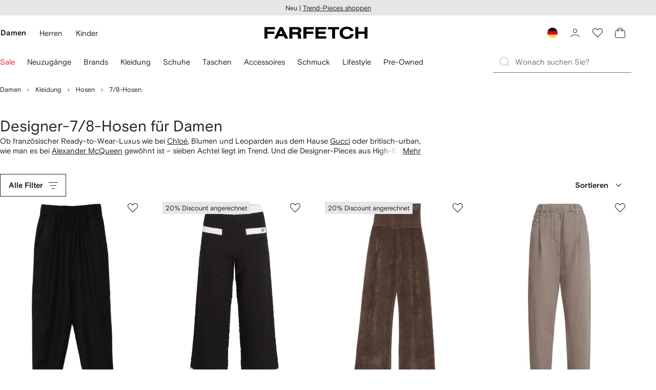

--- FILE ---
content_type: application/javascript
request_url: https://www.farfetch.com/6NrJkkIJ9k/RPHF/rdAqHe/9tYrcw9zDiGiLtwuOf/XQ5VPXkABA/ZQZP/YiJZEFMB
body_size: 176434
content:
(function(){if(typeof Array.prototype.entries!=='function'){Object.defineProperty(Array.prototype,'entries',{value:function(){var index=0;const array=this;return {next:function(){if(index<array.length){return {value:[index,array[index++]],done:false};}else{return {done:true};}},[Symbol.iterator]:function(){return this;}};},writable:true,configurable:true});}}());(function(){pp();b7k();HQk();var zK=function(Qw,vK){return Qw<<vK;};var db=function At(wc,v7){'use strict';var BD=At;switch(wc){case VQ:{qK.push(KX);var pb=Np()[cK(bD)].call(null,Fc,c8,H6);try{var ML=qK.length;var Vb=LG(mI);if(bR[XB()[TX(HV)].call(null,Wp,ff)][R2(typeof D0()[jf(lt)],x2('',[][[]]))?D0()[jf(df)].apply(null,[G0,LG(LG([])),CL,mL]):D0()[jf(mG)].call(null,F8,df,Rf,zM)]&&bR[XB()[TX(HV)](Wp,ff)][D0()[jf(df)](G0,LG(gc),LG(BV),mL)][gc]&&bR[XB()[TX(HV)].apply(null,[Wp,ff])][R2(typeof D0()[jf(jL)],x2('',[][[]]))?D0()[jf(df)].call(null,G0,GL,QB,mL):D0()[jf(mG)](qX,Lw,LG(LG([])),sM)][gc][gc]&&bR[XB()[TX(HV)].apply(null,[Wp,ff])][D0()[jf(df)].apply(null,[G0,LG(LG(gc)),gc,mL])][Ff[cw]][gc][cV()[P8(pK)](HV,E0,Df)]){var dG=zb(bR[XB()[TX(HV)].apply(null,[Wp,ff])][D0()[jf(df)](G0,MB,pt,mL)][gc][gc][cV()[P8(pK)](qV,E0,Df)],bR[XB()[TX(HV)](Wp,ff)][D0()[jf(df)](G0,U8,qX,mL)][gc]);var Hc=dG?zb(typeof D0()[jf(xL)],'undefined')?D0()[jf(mG)].call(null,dL,LG(LG({})),bD,J8):D0()[jf(vf)].apply(null,[rL,ft,CD,TB]):D0()[jf(ZM)].call(null,C8,LG(LG(BV)),LG(gc),zL);var bM;return qK.pop(),bM=Hc,bM;}else{var xD;return qK.pop(),xD=pb,xD;}}catch(Ef){qK.splice(LV(ML,BV),Infinity,KX);var MV;return qK.pop(),MV=pb,MV;}qK.pop();}break;case Sp:{var NL=v7[IC];qK.push(PK);var I0=Np()[cK(WL)].call(null,sM,TD,b7);var Ec=Np()[cK(WL)].call(null,df,TD,b7);var qD=R2(typeof cV()[P8(Yc)],x2('',[][[]]))?cV()[P8(TM)](kK,PX,qV):cV()[P8(X6)](HM,Hf,W8);var tb=[];try{var If=qK.length;var E8=LG({});try{I0=NL[R2(typeof D0()[jf(U8)],x2([],[][[]]))?D0()[jf(YX)].apply(null,[g2,bD,LG(LG(BV)),UK]):D0()[jf(mG)](J0,GG,Rf,j8)];}catch(f8){qK.splice(LV(If,BV),Infinity,PK);if(f8[XB()[TX(sM)](CG,bK)][n0()[v6(sM)](OV,M6,B2,ZM,dw)](qD)){I0=D0()[jf(lG)](Pc,tf,df,H0);}}var cf=bR[XB()[TX(ZM)].apply(null,[k2,BG])][D0()[jf(Rt)].call(null,IX,LG(LG({})),CD,c2)](L2(bR[XB()[TX(ZM)](k2,BG)][D0()[jf(FK)](hL,Wf,LG([]),YX)](),xB))[Np()[cK(Rt)](M6,GG,kD)]();NL[D0()[jf(YX)](g2,ft,A8,UK)]=cf;Ec=R2(NL[D0()[jf(YX)].apply(null,[g2,qV,Cf,UK])],cf);tb=[Tf(OF,[zb(typeof cV()[P8(TM)],x2('',[][[]]))?cV()[P8(X6)].apply(null,[LG(LG(BV)),rG,JK]):cV()[P8(I7)](LG(BV),v8,VL),I0]),Tf(OF,[cV()[P8(nL)](Fc,Lc,UX),gG(Ec,BV)[R2(typeof Np()[cK(WK)],x2('',[][[]]))?Np()[cK(Rt)].apply(null,[HV,GG,kD]):Np()[cK(dw)](sM,ZD,S0)]()])];var T2;return qK.pop(),T2=tb,T2;}catch(ZK){qK.splice(LV(If,BV),Infinity,PK);tb=[Tf(OF,[cV()[P8(I7)].apply(null,[TM,v8,VL]),I0]),Tf(OF,[cV()[P8(nL)].call(null,Gc,Lc,UX),Ec])];}var m8;return qK.pop(),m8=tb,m8;}break;case TQ:{qK.push(Jb);var sf=Np()[cK(bD)].call(null,M6,c8,SX);try{var NM=qK.length;var OD=LG(mI);sf=R2(typeof bR[Np()[cK(c0)](LG(LG({})),KK,EF)],R2(typeof Np()[cK(A0)],x2('',[][[]]))?Np()[cK(LX)].call(null,OB,g7,wV):Np()[cK(dw)](FD,KD,IG))?R2(typeof D0()[jf(z7)],x2('',[][[]]))?D0()[jf(vf)].apply(null,[hp,lt,LG(gc),TB]):D0()[jf(mG)](BB,X6,sM,mK):D0()[jf(ZM)](QA,LG(LG(BV)),GB,zL);}catch(xw){qK.splice(LV(NM,BV),Infinity,Jb);sf=zb(typeof Np()[cK(Zb)],x2('',[][[]]))?Np()[cK(dw)](LG(LG(gc)),Pb,Bw):Np()[cK(sK)].apply(null,[cw,ww,OK]);}var sw;return qK.pop(),sw=sf,sw;}break;case NQ:{qK.push(Ow);try{var nb=qK.length;var hK=LG([]);var vc=new (bR[D0()[jf(QB)].apply(null,[Gt,wD,qL,NX])][XB()[TX(Zb)](Dw,UD)][D0()[jf(TV)](nw,GB,cD,NK)][Np()[cK(Ow)].apply(null,[bD,X8,Ft])])();var QM=new (bR[D0()[jf(QB)](Gt,Z8,I7,NX)][XB()[TX(Zb)].call(null,Dw,UD)][D0()[jf(TV)].apply(null,[nw,s7,OB,NK])][pf()[mV(Kw)](vf,Up,Cf,A0)])();var wf;return qK.pop(),wf=LG(mI),wf;}catch(BK){qK.splice(LV(nb,BV),Infinity,Ow);var bw;return bw=zb(BK[zb(typeof XB()[TX(bb)],x2([],[][[]]))?XB()[TX(b8)](LK,K0):XB()[TX(vf)](tw,qb)][Np()[cK(Kw)].apply(null,[Rt,UD,jw])],Np()[cK(cw)].call(null,B2,LX,tw)),qK.pop(),bw;}qK.pop();}break;case WH:{var fL=v7[IC];qK.push(F7);var SK=Np()[cK(bD)].apply(null,[sM,c8,l7]);var OM=Np()[cK(bD)].call(null,bL,c8,l7);var Uc=new (bR[zb(typeof cV()[P8(pK)],'undefined')?cV()[P8(X6)].apply(null,[LG(LG(gc)),YB,c2]):cV()[P8(qV)](nG,IV,Ib)])(new (bR[cV()[P8(qV)].apply(null,[WL,IV,Ib])])(zb(typeof cV()[P8(Zc)],x2([],[][[]]))?cV()[P8(X6)](xL,BV,QD):cV()[P8(X0)](LG({}),R0,XV)));try{var Fw=qK.length;var L7=LG(LG(IC));if(LG(LG(bR[D0()[jf(QB)](k6,LG(gc),LG(LG(gc)),NX)][Np()[cK(Fc)](GB,YB,qw)]))&&LG(LG(bR[D0()[jf(QB)].call(null,k6,K8,LG(LG(BV)),NX)][zb(typeof Np()[cK(GL)],'undefined')?Np()[cK(dw)].call(null,U8,Sw,D2):Np()[cK(Fc)].apply(null,[nL,YB,qw])][R2(typeof n0()[v6(vf)],x2([],[][[]]))?n0()[v6(sK)].call(null,qw,QD,A0,cD,XV):n0()[v6(WL)].call(null,Gc,A0,FK,Zp,MM)]))){var wG=bR[Np()[cK(Fc)](ff,YB,qw)][n0()[v6(sK)].call(null,qw,bD,MB,cD,XV)](bR[cV()[P8(s7)](QB,Vw,zt)][R2(typeof cV()[P8(cM)],x2([],[][[]]))?cV()[P8(BV)](Kt,N7,b8):cV()[P8(X6)](Wb,Jc,g6)],Np()[cK(dX)](A0,WL,k2));if(wG){SK=Uc[cV()[P8(pt)](ft,qM,NK)](wG[zb(typeof cV()[P8(ff)],'undefined')?cV()[P8(X6)].call(null,S2,bV,Qf):cV()[P8(I7)].call(null,pt,Af,VL)][Np()[cK(Rt)](OB,GG,L0)]());}}OM=R2(bR[D0()[jf(QB)](k6,Zf,NG,NX)],fL);}catch(jV){qK.splice(LV(Fw,BV),Infinity,F7);SK=XB()[TX(cM)](M7,x0);OM=XB()[TX(cM)](M7,x0);}var JD=x2(SK,zK(OM,BV))[Np()[cK(Rt)](U2,GG,L0)]();var Gb;return qK.pop(),Gb=JD,Gb;}break;case JF:{qK.push(nf);throw new (bR[Np()[cK(cw)].call(null,dw,LX,b6)])(D0()[jf(UV)](AG,LG(LG(gc)),S2,LX));}break;case rP:{qK.push(Nf);var zX=R2(typeof Np()[cK(LX)],'undefined')?Np()[cK(bD)](LG(LG([])),c8,CE):Np()[cK(dw)].apply(null,[U8,NN,Gt]);try{var Zq=qK.length;var bd=LG({});zX=bR[D0()[jf(pJ)](jw,bb,Z8,gO)][cV()[P8(BV)](Yc,th,b8)][XB()[TX(UK)](CB,GU)](cV()[P8(Zb)](qV,Mx,mL))?D0()[jf(vf)](Dc,Cf,Wb,TB):D0()[jf(ZM)].apply(null,[pz,NG,bS,zL]);}catch(p1){qK.splice(LV(Zq,BV),Infinity,Nf);zX=Np()[cK(sK)](LG(gc),ww,GJ);}var vq;return qK.pop(),vq=zX,vq;}break;case FT:{qK.push(Wq);var XZ=bR[Np()[cK(Fc)](mG,YB,kx)][zb(typeof cr()[kz(jO)],x2(Np()[cK(WL)](LG(LG({})),TD,O5),[][[]]))?cr()[kz(ZM)].call(null,GG,kD,Rt,nJ,Ch):cr()[kz(CL)](X8,gc,LG([]),sM,kx)]?bR[zb(typeof Np()[cK(s7)],x2([],[][[]]))?Np()[cK(dw)](LG([]),Wq,Xj):Np()[cK(Fc)].call(null,WL,YB,kx)][Np()[cK(FK)](PN,Lw,M2)](bR[R2(typeof Np()[cK(pK)],x2('',[][[]]))?Np()[cK(Fc)].apply(null,[LX,YB,kx]):Np()[cK(dw)](kK,vj,jU)][cr()[kz(CL)](dw,gc,b8,sM,kx)](bR[XB()[TX(HV)](O8,ff)]))[n0()[v6(X6)](sj,OB,LG({}),nL,AN)](cV()[P8(Zf)].apply(null,[s7,Lt,l9])):R2(typeof Np()[cK(lt)],x2('',[][[]]))?Np()[cK(WL)](Hx,TD,O5):Np()[cK(dw)].call(null,LG(LG(BV)),Wp,gJ);var lS;return qK.pop(),lS=XZ,lS;}break;case Dk:{qK.push(EU);try{var J6=qK.length;var AY=LG({});var RY=gc;var Zm=bR[Np()[cK(Fc)](A8,YB,Hh)][n0()[v6(sK)](Hh,Hx,Yc,cD,XV)](bR[D0()[jf(TO)](gq,Rf,wD,Oz)][cV()[P8(BV)](hr,Dx,b8)],D0()[jf(gm)](QY,A0,U8,Aq));if(Zm){RY++;LG(LG(Zm[cV()[P8(I7)].call(null,NG,TY,VL)]))&&LE(Zm[cV()[P8(I7)](df,TY,VL)][Np()[cK(Rt)](Wf,GG,AJ)]()[R2(typeof XB()[TX(K8)],x2([],[][[]]))?XB()[TX(fh)](hS,QJ):XB()[TX(b8)].call(null,JO,Kt)](Np()[cK(sq)](K8,Ow,FF)),HO(BV))&&RY++;}var Mr=RY[Np()[cK(Rt)].apply(null,[cD,GG,AJ])]();var X1;return qK.pop(),X1=Mr,X1;}catch(kO){qK.splice(LV(J6,BV),Infinity,EU);var Bd;return Bd=Np()[cK(bD)](LG([]),c8,PZ),qK.pop(),Bd;}qK.pop();}break;case II:{qK.push(Kx);var DE=Np()[cK(bD)].call(null,LG(LG(gc)),c8,gX);try{var jE=qK.length;var Yr=LG([]);if(bR[XB()[TX(HV)](lX,ff)][R2(typeof D0()[jf(lG)],x2([],[][[]]))?D0()[jf(df)].apply(null,[l0,LG(BV),LG(BV),mL]):D0()[jf(mG)](Z8,I7,CL,VN)]&&bR[XB()[TX(HV)](lX,ff)][R2(typeof D0()[jf(qd)],x2('',[][[]]))?D0()[jf(df)].call(null,l0,CL,bL,mL):D0()[jf(mG)].apply(null,[Dz,Zc,U8,cj])][gc]){var cE=zb(bR[XB()[TX(HV)].call(null,lX,ff)][D0()[jf(df)](l0,LG({}),OB,mL)][XB()[TX(Th)](Wh,vf)](Ff[M6]),bR[XB()[TX(HV)].apply(null,[lX,ff])][D0()[jf(df)](l0,nL,LG(LG({})),mL)][gc]);var xm=cE?D0()[jf(vf)](gb,LG(LG(gc)),nL,TB):D0()[jf(ZM)](YK,ft,FK,zL);var Bz;return qK.pop(),Bz=xm,Bz;}else{var EY;return qK.pop(),EY=DE,EY;}}catch(JN){qK.splice(LV(jE,BV),Infinity,Kx);var Qh;return qK.pop(),Qh=DE,Qh;}qK.pop();}break;case wn:{var OY=v7[IC];var Nj=v7[mI];qK.push(tq);if(UJ(Nj,null)||LE(Nj,OY[Np()[cK(gc)](S2,X6,q9)]))Nj=OY[Np()[cK(gc)].call(null,tf,X6,q9)];for(var BO=gc,Gr=new (bR[Np()[cK(QD)].apply(null,[pK,qV,HL])])(Nj);Y6(BO,Nj);BO++)Gr[BO]=OY[BO];var T9;return qK.pop(),T9=Gr,T9;}break;case hA:{var dE=v7[IC];qK.push(ZM);if(R2(typeof bR[D0()[jf(CL)](Wh,Wf,kK,vf)],R2(typeof Np()[cK(dX)],'undefined')?Np()[cK(LX)].call(null,hh,g7,OV):Np()[cK(dw)](df,jq,GZ))&&Eh(dE[bR[R2(typeof D0()[jf(X6)],'undefined')?D0()[jf(CL)](Wh,nG,QJ,vf):D0()[jf(mG)](Hq,Lw,S2,dj)][D0()[jf(X8)].apply(null,[xU,Fc,cw,Nf])]],null)||Eh(dE[cV()[P8(sK)].apply(null,[Fc,sx,NG])],null)){var bx;return bx=bR[zb(typeof Np()[cK(X8)],x2([],[][[]]))?Np()[cK(dw)].apply(null,[hr,z7,zS]):Np()[cK(QD)](Kw,qV,VO)][cr()[kz(b8)].call(null,X6,tf,pt,nL,Th)](dE),qK.pop(),bx;}qK.pop();}break;case IR:{qK.push(hO);var WU=Np()[cK(bD)].call(null,LG(BV),c8,Ih);try{var DO=qK.length;var KJ=LG([]);WU=R2(typeof bR[cV()[P8(lm)](QJ,G6,BV)],Np()[cK(LX)](GB,g7,lV))?zb(typeof D0()[jf(Y9)],'undefined')?D0()[jf(mG)](zY,X0,NG,VO):D0()[jf(vf)](bB,NG,b8,TB):D0()[jf(ZM)](Fh,zL,WL,zL);}catch(Q9){qK.splice(LV(DO,BV),Infinity,hO);WU=Np()[cK(sK)](wD,ww,Bw);}var Pr;return qK.pop(),Pr=WU,Pr;}break;case N:{qK.push(rz);if(bR[D0()[jf(QB)].apply(null,[dK,CD,FK,NX])][cV()[P8(s7)].call(null,bD,RM,zt)]){if(bR[Np()[cK(Fc)].call(null,LG(LG([])),YB,pz)][n0()[v6(sK)](pz,nG,bD,cD,XV)](bR[R2(typeof D0()[jf(b8)],'undefined')?D0()[jf(QB)](dK,lt,s7,NX):D0()[jf(mG)](bO,LG({}),pt,Lj)][cV()[P8(s7)](gc,RM,zt)][cV()[P8(BV)](QD,hj,b8)],D0()[jf(tE)](Vw,LG([]),BV,Z6))){var VE;return VE=zb(typeof D0()[jf(lt)],x2('',[][[]]))?D0()[jf(mG)].apply(null,[fS,I7,nG,s9]):D0()[jf(vf)].apply(null,[T0,LG([]),W6,TB]),qK.pop(),VE;}var cU;return cU=XB()[TX(cM)](Cx,x0),qK.pop(),cU;}var Jz;return Jz=Np()[cK(bD)](A8,c8,cG),qK.pop(),Jz;}break;case IC:{qK.push(kx);var Zx=Np()[cK(bD)](pK,c8,UL);if(bR[XB()[TX(HV)](VM,ff)]&&bR[zb(typeof XB()[TX(Zc)],x2([],[][[]]))?XB()[TX(b8)].apply(null,[Xj,Qx]):XB()[TX(HV)](VM,ff)][D0()[jf(df)](CX,MB,Ib,mL)]&&bR[XB()[TX(HV)](VM,ff)][D0()[jf(df)].apply(null,[CX,LG(LG([])),AN,mL])][zb(typeof Np()[cK(M6)],x2([],[][[]]))?Np()[cK(dw)](CD,Ft,Nr):Np()[cK(Id)](qd,d1,Z0)]){var Kh=bR[XB()[TX(HV)].apply(null,[VM,ff])][R2(typeof D0()[jf(I7)],x2('',[][[]]))?D0()[jf(df)].call(null,CX,LG(LG([])),Wf,mL):D0()[jf(mG)](Oz,LG(LG(BV)),LG(LG(BV)),L0)][Np()[cK(Id)].apply(null,[qd,d1,Z0])];try{var wh=qK.length;var Iz=LG([]);var QO=bR[XB()[TX(ZM)].call(null,lZ,BG)][D0()[jf(Rt)](Lh,FD,M6,c2)](L2(bR[XB()[TX(ZM)](lZ,BG)][D0()[jf(FK)].call(null,Wc,ft,CD,YX)](),xB))[R2(typeof Np()[cK(qd)],'undefined')?Np()[cK(Rt)].apply(null,[Cf,GG,qY]):Np()[cK(dw)].apply(null,[X6,bD,bS])]();bR[XB()[TX(HV)].apply(null,[VM,ff])][D0()[jf(df)].call(null,CX,cM,U2,mL)][R2(typeof Np()[cK(Rt)],'undefined')?Np()[cK(Id)].call(null,Zc,d1,Z0):Np()[cK(dw)].call(null,dw,Or,IN)]=QO;var MO=zb(bR[XB()[TX(HV)](VM,ff)][D0()[jf(df)](CX,hh,gU,mL)][Np()[cK(Id)](PN,d1,Z0)],QO);var mh=MO?R2(typeof D0()[jf(Ib)],x2([],[][[]]))?D0()[jf(vf)](jK,bL,LG(gc),TB):D0()[jf(mG)].apply(null,[df,vf,Hx,ZN]):zb(typeof D0()[jf(qL)],x2([],[][[]]))?D0()[jf(mG)](bD,Cf,LG(LG([])),vU):D0()[jf(ZM)].call(null,RB,Z8,gc,zL);bR[XB()[TX(HV)](VM,ff)][D0()[jf(df)].apply(null,[CX,bb,vf,mL])][Np()[cK(Id)](xh,d1,Z0)]=Kh;var Zr;return qK.pop(),Zr=mh,Zr;}catch(c9){qK.splice(LV(wh,BV),Infinity,kx);if(R2(bR[zb(typeof XB()[TX(MB)],'undefined')?XB()[TX(b8)].apply(null,[Yz,Th]):XB()[TX(HV)].apply(null,[VM,ff])][D0()[jf(df)].apply(null,[CX,CD,GG,mL])][Np()[cK(Id)].apply(null,[LG([]),d1,Z0])],Kh)){bR[XB()[TX(HV)](VM,ff)][zb(typeof D0()[jf(hr)],'undefined')?D0()[jf(mG)](c1,UK,df,NJ):D0()[jf(df)](CX,LG(BV),wD,mL)][zb(typeof Np()[cK(mL)],x2('',[][[]]))?Np()[cK(dw)].call(null,Kt,BU,OE):Np()[cK(Id)](Kt,d1,Z0)]=Kh;}var Dd;return qK.pop(),Dd=Zx,Dd;}}else{var Jd;return qK.pop(),Jd=Zx,Jd;}qK.pop();}break;case Pp:{qK.push(bS);var Ph=XB()[TX(Kw)].call(null,YS,GB);var HU=LG(LG(IC));try{var rS=qK.length;var lO=LG([]);var KU=gc;try{var MU=bR[R2(typeof cr()[kz(A0)],x2([],[][[]]))?cr()[kz(Kw)](qd,j9,ZM,ZM,NX):cr()[kz(ZM)](qd,OB,LG(LG(gc)),lm,N1)][cV()[P8(BV)].apply(null,[LG(LG({})),j8,b8])][Np()[cK(Rt)](Zf,GG,YX)];bR[R2(typeof Np()[cK(YX)],'undefined')?Np()[cK(Fc)].apply(null,[kK,YB,GE]):Np()[cK(dw)].call(null,I7,Dm,cS)][XB()[TX(ph)].call(null,N9,xL)](MU)[Np()[cK(Rt)](LG(LG([])),GG,YX)]();}catch(Xm){qK.splice(LV(rS,BV),Infinity,bS);if(Xm[lx()[UO(sK)](LG(LG(gc)),qL,S2,WL,Rr,X8)]&&zb(typeof Xm[R2(typeof lx()[UO(A0)],x2([],[][[]]))?lx()[UO(sK)](fh,Fc,S2,WL,Rr,Kt):lx()[UO(mG)](QB,Lw,X0,Gx,AJ,Gc)],R2(typeof XB()[TX(TO)],'undefined')?XB()[TX(cw)](cx,kK):XB()[TX(b8)](Gq,AO))){Xm[lx()[UO(sK)](Kw,qX,S2,WL,Rr,xh)][cV()[P8(LX)](Gc,Ax,Kw)](Np()[cK(H0)].call(null,ph,G1,Ij))[lx()[UO(X6)](BV,GB,UV,vf,JS,LG([]))](function(LJ){qK.push(h9);if(LJ[n0()[v6(sM)](PU,nG,HV,ZM,dw)](pf()[mV(UK)](cw,nZ,bb,Wb))){HU=LG(LG([]));}if(LJ[n0()[v6(sM)](PU,tf,U8,ZM,dw)](D0()[jf(p9)].call(null,sx,A8,AN,Z8))){KU++;}qK.pop();});}}Ph=zb(KU,nL)||HU?D0()[jf(vf)](TJ,LG(LG(gc)),hr,TB):D0()[jf(ZM)].apply(null,[wN,LG(LG({})),Wf,zL]);}catch(lN){qK.splice(LV(rS,BV),Infinity,bS);Ph=Np()[cK(sK)].apply(null,[AN,ww,s9]);}var Xz;return qK.pop(),Xz=Ph,Xz;}break;case T4:{qK.push(cM);if(LG(bR[D0()[jf(QB)](Bj,LG(LG([])),ph,NX)][Fr()[bh(CL)].call(null,TD,nG,Zf,Ar,CL)])){var kq=zb(typeof bR[D0()[jf(QB)](Bj,MB,Ib,NX)][n0()[v6(VL)](Tx,Rt,jO,gU,Rt)],zb(typeof Np()[cK(HM)],x2('',[][[]]))?Np()[cK(dw)](S2,Lm,L9):Np()[cK(LX)].call(null,dw,g7,NJ))?D0()[jf(vf)].call(null,Fx,lt,j9,TB):XB()[TX(cM)].apply(null,[m1,x0]);var xz;return qK.pop(),xz=kq,xz;}var PO;return PO=Np()[cK(bD)](zL,c8,zq),qK.pop(),PO;}break;case dF:{qK.push(Q1);var HE;return HE=LG(pE(cV()[P8(BV)].apply(null,[Kz,V8,b8]),bR[D0()[jf(QB)](JB,qV,cD,NX)][XB()[TX(Zb)](Mt,UD)][D0()[jf(TV)](AM,lt,kK,NK)][zb(typeof Np()[cK(CD)],'undefined')?Np()[cK(dw)].apply(null,[ff,PZ,kj]):Np()[cK(Ow)](LG(LG({})),X8,AB)])||pE(cV()[P8(BV)](bS,V8,b8),bR[zb(typeof D0()[jf(bb)],'undefined')?D0()[jf(mG)].call(null,m1,LG(LG({})),kK,CL):D0()[jf(QB)].apply(null,[JB,LG([]),U8,NX])][XB()[TX(Zb)](Mt,UD)][D0()[jf(TV)](AM,Y9,LG(LG(BV)),NK)][pf()[mV(Kw)](vf,fJ,Fm,A0)])),qK.pop(),HE;}break;case R:{qK.push(PK);var KZ=Np()[cK(bD)](sM,c8,fB);try{var Ah=qK.length;var bE=LG(LG(IC));if(bR[R2(typeof XB()[TX(sM)],'undefined')?XB()[TX(HV)](jt,ff):XB()[TX(b8)](U9,Tr)]&&bR[XB()[TX(HV)](jt,ff)][D0()[jf(z7)](NV,X8,K8,sM)]&&bR[XB()[TX(HV)](jt,ff)][D0()[jf(z7)].apply(null,[NV,LG(LG(gc)),LG(LG(BV)),sM])][cV()[P8(ft)](W6,Wt,Wb)]){var nY=bR[R2(typeof XB()[TX(MN)],x2([],[][[]]))?XB()[TX(HV)].call(null,jt,ff):XB()[TX(b8)](M1,RS)][D0()[jf(z7)].apply(null,[NV,A0,vf,sM])][cV()[P8(ft)](lt,Wt,Wb)][Np()[cK(Rt)](S2,GG,kD)]();var kJ;return qK.pop(),kJ=nY,kJ;}else{var bz;return qK.pop(),bz=KZ,bz;}}catch(mm){qK.splice(LV(Ah,BV),Infinity,PK);var SS;return qK.pop(),SS=KZ,SS;}qK.pop();}break;}};var dJ=function(d6){return ~d6;};var nm=function(bN){var nx=bN%4;if(nx===2)nx=3;var fx=42+nx;var n1;if(fx===42){n1=function VJ(bU,zO){return bU*zO;};}else if(fx===43){n1=function DJ(IJ,KO){return IJ+KO;};}else{n1=function Uh(Pz,wU){return Pz-wU;};}return n1;};var hU=function(nO){return bR["Math"]["floor"](bR["Math"]["random"]()*nO["length"]);};var Rz=function(jz,gY){return jz>>>gY|jz<<32-gY;};var CY=function(){return F1.apply(this,[NR,arguments]);};var Iq=function(){return Rx.apply(this,[hl,arguments]);};var R1=function(){return F1.apply(this,[Xn,arguments]);};var VZ=function(){return bR["window"]["navigator"]["userAgent"]["replace"](/\\|"/g,'');};var wZ=function NU(wq,r9){'use strict';var xY=NU;switch(wq){case cp:{qK.push(YU);var Br=bR[D0()[jf(QB)](Wq,dw,xL,NX)][n0()[v6(CD)](gx,Wf,Wf,b8,kN)]?BV:gc;var Sq=bR[D0()[jf(QB)](Wq,s7,LG(LG([])),NX)][XB()[TX(SU)](RV,c2)]?BV:gc;var Ex=bR[R2(typeof D0()[jf(kK)],'undefined')?D0()[jf(QB)](Wq,Y9,TM,NX):D0()[jf(mG)](KE,Rt,LG(gc),AZ)][Np()[cK(qJ)].apply(null,[BV,Ch,WX])]?BV:gc;var Zz=bR[D0()[jf(QB)](Wq,Hx,A8,NX)][XB()[TX(Z6)].apply(null,[jJ,Df])]?BV:Ff[cw];var Ud=bR[D0()[jf(QB)].apply(null,[Wq,Y9,LG(LG(gc)),NX])][Np()[cK(Qz)].apply(null,[VL,Cf,mU])]?Ff[dw]:gc;var UY=bR[R2(typeof D0()[jf(pr)],x2('',[][[]]))?D0()[jf(QB)](Wq,sM,LG(LG(gc)),NX):D0()[jf(mG)].call(null,kE,hr,W6,p9)][cr()[kz(VL)](nG,MB,c2,gU,GY)]?BV:gc;var d9=bR[R2(typeof D0()[jf(Sh)],x2([],[][[]]))?D0()[jf(QB)](Wq,W6,NG,NX):D0()[jf(mG)](Sm,Zc,bS,K1)][Np()[cK(dL)].apply(null,[LG(gc),Hz,fD])]?BV:gc;var Rm=bR[D0()[jf(QB)](Wq,MN,QJ,NX)][Np()[cK(sh)](sK,pt,Dx)]?BV:gc;var HN=bR[D0()[jf(QB)](Wq,ff,LG(BV),NX)][XB()[TX(Zb)].call(null,Em,UD)]?BV:NI[cV()[P8(NG)](bS,wx,pr)]();var w9=bR[R2(typeof cr()[kz(nL)],x2([],[][[]]))?cr()[kz(Kw)](UK,j9,PN,ZM,Gm):cr()[kz(ZM)](hr,pK,LG(LG({})),gS,UN)][cV()[P8(BV)](LG({}),TS,b8)].bind?BV:Ff[cw];var qr=bR[D0()[jf(QB)](Wq,B2,sM,NX)][Np()[cK(SU)](Cf,Az,Cq)]?BV:gc;var vh=bR[D0()[jf(QB)].call(null,Wq,Cf,Zc,NX)][cV()[P8(Ar)](Yc,hx,lm)]?BV:gc;var N6;var RU;try{var Ux=qK.length;var Ox=LG(LG(IC));N6=bR[D0()[jf(QB)](Wq,TM,X8,NX)][cV()[P8(zY)](fh,mO,GL)]?BV:gc;}catch(z9){qK.splice(LV(Ux,BV),Infinity,YU);N6=gc;}try{var mr=qK.length;var US=LG({});RU=bR[D0()[jf(QB)].apply(null,[Wq,lt,c2,NX])][n0()[v6(OB)](Lx,Lw,X6,jO,zY)]?BV:Ff[cw];}catch(jr){qK.splice(LV(mr,BV),Infinity,YU);RU=gc;}var I1;return I1=x2(x2(x2(x2(x2(x2(x2(x2(x2(x2(x2(x2(x2(Br,zK(Sq,BV)),zK(Ex,dw)),zK(Zz,X6)),zK(Ud,nL)),zK(UY,WL)),zK(d9,NI[cV()[P8(AE)](Kw,IY,TO)]())),zK(Rm,vf)),zK(N6,ZM)),zK(RU,QD)),zK(HN,jO)),zK(w9,Ff[zL])),zK(qr,mG)),zK(vh,LX)),qK.pop(),I1;}break;case FT:{var rh=r9[IC];qK.push(RN);var Km=R2(typeof Np()[cK(fh)],x2('',[][[]]))?Np()[cK(WL)](Yc,TD,P7):Np()[cK(dw)](nG,t9,fq);var sO=zb(typeof XB()[TX(mL)],x2('',[][[]]))?XB()[TX(b8)](TE,sN):XB()[TX(EN)].call(null,HZ,B2);var zz=gc;var xd=rh[XB()[TX(z6)](PG,FD)]();while(Y6(zz,xd[Np()[cK(gc)](bb,X6,SJ)])){if(Ej(sO[R2(typeof XB()[TX(qX)],'undefined')?XB()[TX(fh)](fN,QJ):XB()[TX(b8)].call(null,Mm,SE)](xd[D0()[jf(jO)](xr,Kt,vf,ph)](zz)),gc)||Ej(sO[XB()[TX(fh)](fN,QJ)](xd[D0()[jf(jO)].call(null,xr,hh,LG({}),ph)](x2(zz,BV))),gc)){Km+=Ff[dw];}else{Km+=gc;}zz=x2(zz,dw);}var gd;return qK.pop(),gd=Km,gd;}break;case dF:{var bq;qK.push(JO);var ON;var P9;for(bq=gc;Y6(bq,r9[Np()[cK(gc)].call(null,qX,X6,NJ)]);bq+=BV){P9=r9[bq];}ON=P9[XB()[TX(Up)](fm,PE)]();if(bR[D0()[jf(QB)].call(null,G8,Gc,mG,NX)].bmak[D0()[jf(FJ)](Wq,HV,mG,sY)][ON]){bR[R2(typeof D0()[jf(Ch)],'undefined')?D0()[jf(QB)](G8,sK,zL,NX):D0()[jf(mG)].apply(null,[Ar,wD,Rt,b1])].bmak[D0()[jf(FJ)].apply(null,[Wq,AN,dw,sY])][ON].apply(bR[D0()[jf(QB)](G8,ft,OB,NX)].bmak[zb(typeof D0()[jf(pt)],'undefined')?D0()[jf(mG)].apply(null,[mO,FK,ft,dY]):D0()[jf(FJ)].apply(null,[Wq,NG,W6,sY])],P9);}qK.pop();}break;case Nk:{var Jq=UD;qK.push(kU);var S1=Np()[cK(WL)].call(null,Zc,TD,Mt);for(var MJ=gc;Y6(MJ,Jq);MJ++){S1+=D0()[jf(FK)](mz,j9,LG(LG(BV)),YX);Jq++;}qK.pop();}break;case dC:{qK.push(Kd);bR[D0()[jf(pr)](XX,qX,HV,cM)](function(){return NU.apply(this,[Nk,arguments]);},xB);qK.pop();}break;}};var ld=function qq(bY,AU){'use strict';var wr=qq;switch(bY){case dH:{qK.push(cz);var kZ=pE(Fr()[bh(Kw)](Um,Z8,B2,Dq,mG),bR[D0()[jf(QB)].call(null,dr,nL,LG(LG(gc)),NX)])||LE(bR[XB()[TX(HV)](QZ,ff)][R2(typeof cV()[P8(CL)],x2('',[][[]]))?cV()[P8(Uq)](Ib,b9,Oz):cV()[P8(X6)].apply(null,[cD,fS,zr])],gc)||LE(bR[R2(typeof XB()[TX(Rt)],x2('',[][[]]))?XB()[TX(HV)](QZ,ff):XB()[TX(b8)].call(null,KY,vS)][D0()[jf(UX)](VO,LG(LG(gc)),Gc,rO)],gc);var A9=bR[zb(typeof D0()[jf(wD)],x2([],[][[]]))?D0()[jf(mG)].call(null,sE,X0,sM,wj):D0()[jf(QB)].apply(null,[dr,VL,Yc,NX])][D0()[jf(YY)](wb,mG,nG,Uq)](Fr()[bh(UK)](Hh,gc,HV,Vh,b8))[Np()[cK(nd)].apply(null,[VL,Th,K9])];var bZ=bR[D0()[jf(QB)](dr,LG(gc),WK,NX)][D0()[jf(YY)].call(null,wb,X6,U2,Uq)](D0()[jf(Sj)](Yj,LG(BV),qX,s7))[Np()[cK(nd)](nL,Th,K9)];var Ix=bR[D0()[jf(QB)].apply(null,[dr,OB,ff,NX])][D0()[jf(YY)](wb,LG(LG(BV)),mL,Uq)](zb(typeof XB()[TX(p9)],'undefined')?XB()[TX(b8)].call(null,pZ,hz):XB()[TX(YX)](bB,km))[Np()[cK(nd)].call(null,vf,Th,K9)];var Eq;return Eq=Np()[cK(WL)].apply(null,[s7,TD,R7])[R2(typeof Np()[cK(QD)],'undefined')?Np()[cK(j9)](pK,qL,Rh):Np()[cK(dw)](hr,AZ,Mq)](kZ?D0()[jf(vf)](IK,qd,LG(LG(BV)),TB):D0()[jf(ZM)].apply(null,[k2,ft,LG(BV),zL]),cV()[P8(Zf)](xL,OK,l9))[zb(typeof Np()[cK(pK)],'undefined')?Np()[cK(dw)](LG({}),BJ,Md):Np()[cK(j9)](GL,qL,Rh)](A9?D0()[jf(vf)].call(null,IK,W6,LG(LG(BV)),TB):zb(typeof D0()[jf(TV)],x2('',[][[]]))?D0()[jf(mG)](mS,Ib,mL,Z9):D0()[jf(ZM)].call(null,k2,Ib,xL,zL),cV()[P8(Zf)](gU,OK,l9))[Np()[cK(j9)](ft,qL,Rh)](bZ?D0()[jf(vf)](IK,U8,pt,TB):D0()[jf(ZM)](k2,nG,df,zL),cV()[P8(Zf)](LG([]),OK,l9))[zb(typeof Np()[cK(I7)],x2('',[][[]]))?Np()[cK(dw)].apply(null,[bS,pm,PK]):Np()[cK(j9)](Kz,qL,Rh)](Ix?D0()[jf(vf)](IK,s7,QB,TB):D0()[jf(ZM)](k2,GL,qV,zL)),qK.pop(),Eq;}break;case zH:{qK.push(S2);try{var wz=qK.length;var pS=LG(LG(IC));var SY=gc;var fj=bR[Np()[cK(Fc)](dw,YB,nU)][n0()[v6(sK)].call(null,nU,NG,X0,cD,XV)](bR[Np()[cK(ZM)](U2,c2,Mz)],lx()[UO(cD)](Kz,nL,WL,LX,g7,QJ));if(fj){SY++;if(fj[XB()[TX(gU)].call(null,ZU,GE)]){fj=fj[XB()[TX(gU)](ZU,GE)];SY+=x2(zK(fj[Np()[cK(gc)].call(null,Fc,X6,Fz)]&&zb(fj[Np()[cK(gc)].call(null,WL,X6,Fz)],BV),BV),zK(fj[Np()[cK(Kw)].apply(null,[Lw,UD,Tx])]&&zb(fj[Np()[cK(Kw)].call(null,ff,UD,Tx)],R2(typeof lx()[UO(QB)],x2(Np()[cK(WL)].call(null,QD,TD,Rq),[][[]]))?lx()[UO(cD)].call(null,cw,K8,WL,LX,g7,MB):lx()[UO(mG)](LG(BV),j9,Px,IE,fz,WK)),dw));}}var R9;return R9=SY[Np()[cK(Rt)](LG(LG(BV)),GG,c0)](),qK.pop(),R9;}catch(vY){qK.splice(LV(wz,BV),Infinity,S2);var KS;return KS=Np()[cK(bD)](qL,c8,ZD),qK.pop(),KS;}qK.pop();}break;case cP:{var Wm=AU[IC];qK.push(vO);var Zd;return Zd=bR[Np()[cK(Fc)](dw,YB,Mt)][n0()[v6(sK)].call(null,Mt,QB,Kz,cD,XV)](bR[XB()[TX(HV)].apply(null,[c7,ff])][cV()[P8(HM)].call(null,cw,Iw,X6)],Wm),qK.pop(),Zd;}break;case mI:{qK.push(j1);var lr=function(Wm){return qq.apply(this,[cP,arguments]);};var rE=[D0()[jf(df)](X9,qV,LG(LG(gc)),mL),R2(typeof lx()[UO(gU)],x2(Np()[cK(WL)](Kw,TD,FF),[][[]]))?lx()[UO(VL)](MN,Gc,K8,QD,LZ,I7):lx()[UO(mG)](LG(LG(BV)),GB,dz,H9,fq,xL)];var VU=rE[R2(typeof Np()[cK(X6)],'undefined')?Np()[cK(EU)](LG(gc),JS,QL):Np()[cK(dw)](MN,nr,Uj)](function(Pd){qK.push(Hf);var Xh=lr(Pd);if(LG(LG(Xh))&&LG(LG(Xh[cV()[P8(I7)](U8,VO,VL)]))&&LG(LG(Xh[cV()[P8(I7)](HM,VO,VL)][Np()[cK(Rt)].apply(null,[LG({}),GG,QN])]))){Xh=Xh[cV()[P8(I7)](X8,VO,VL)][Np()[cK(Rt)].apply(null,[MN,GG,QN])]();var k9=x2(zb(Xh[XB()[TX(fh)](sN,QJ)](D0()[jf(dX)].apply(null,[p7,sM,dw,U8])),HO(BV)),zK(bR[lx()[UO(Rf)].call(null,S2,Rf,tY,vf,xS,Kw)](LE(Xh[XB()[TX(fh)](sN,QJ)](cV()[P8(U2)].apply(null,[A0,Qm,CD])),HO(BV))),BV));var LU;return qK.pop(),LU=k9,LU;}else{var Hd;return Hd=R2(typeof Np()[cK(Fc)],x2([],[][[]]))?Np()[cK(bD)].call(null,dw,c8,s8):Np()[cK(dw)].apply(null,[zL,Kr,ZS]),qK.pop(),Hd;}qK.pop();});var Yx;return Yx=VU[n0()[v6(X6)](hS,nG,sM,nL,AN)](zb(typeof Np()[cK(lm)],x2('',[][[]]))?Np()[cK(dw)](UK,xS,DY):Np()[cK(WL)](cM,TD,FF)),qK.pop(),Yx;}break;case p4:{qK.push(wS);throw new (bR[Np()[cK(cw)].apply(null,[cM,LX,ZE])])(XB()[TX(tE)].call(null,Bj,tf));}break;case hA:{var Kj=AU[IC];var xN=AU[mI];qK.push(jh);if(UJ(xN,null)||LE(xN,Kj[R2(typeof Np()[cK(mL)],x2([],[][[]]))?Np()[cK(gc)].call(null,mG,X6,Px):Np()[cK(dw)].call(null,A0,rz,Hz)]))xN=Kj[Np()[cK(gc)].apply(null,[Wf,X6,Px])];for(var PJ=gc,YJ=new (bR[Np()[cK(QD)](nG,qV,WV)])(xN);Y6(PJ,xN);PJ++)YJ[PJ]=Kj[PJ];var wJ;return qK.pop(),wJ=YJ,wJ;}break;case OT:{var Vz=AU[IC];var sr=AU[mI];qK.push(Yz);var Wz=UJ(null,Vz)?null:Eh(Np()[cK(LX)](cw,g7,YL),typeof bR[D0()[jf(CL)](PM,LG({}),X6,vf)])&&Vz[bR[zb(typeof D0()[jf(nd)],'undefined')?D0()[jf(mG)].call(null,qz,Kt,U8,w1):D0()[jf(CL)](PM,TM,LG(LG({})),vf)][D0()[jf(X8)](Aw,X8,qL,Nf)]]||Vz[cV()[P8(sK)].apply(null,[Kt,Pw,NG])];if(Eh(null,Wz)){var Gh,pO,kY,rJ,gj=[],Ym=LG(gc),TZ=LG(BV);try{var V9=qK.length;var xx=LG(LG(IC));if(kY=(Wz=Wz.call(Vz))[cV()[P8(M6)](lt,Uf,NX)],zb(Ff[cw],sr)){if(R2(bR[Np()[cK(Fc)](nG,YB,Eb)](Wz),Wz)){xx=LG(IC);return;}Ym=LG(Ff[dw]);}else for(;LG(Ym=(Gh=kY.call(Wz))[XB()[TX(bL)](SX,YY)])&&(gj[zb(typeof XB()[TX(tE)],x2('',[][[]]))?XB()[TX(b8)](DZ,QN):XB()[TX(BV)].call(null,F0,qV)](Gh[XB()[TX(gU)](zf,GE)]),R2(gj[Np()[cK(gc)].apply(null,[ZM,X6,Aw])],sr));Ym=LG(gc));}catch(U1){TZ=LG(gc),pO=U1;}finally{qK.splice(LV(V9,BV),Infinity,Yz);try{var qx=qK.length;var E1=LG([]);if(LG(Ym)&&Eh(null,Wz[cV()[P8(U2)].call(null,LG([]),Xw,CD)])&&(rJ=Wz[cV()[P8(U2)](gU,Xw,CD)](),R2(bR[Np()[cK(Fc)].call(null,TM,YB,Eb)](rJ),rJ))){E1=LG(IC);return;}}finally{qK.splice(LV(qx,BV),Infinity,Yz);if(E1){qK.pop();}if(TZ)throw pO;}if(xx){qK.pop();}}var Vx;return qK.pop(),Vx=gj,Vx;}qK.pop();}break;case hH:{var tx=AU[IC];qK.push(GJ);if(bR[Np()[cK(QD)](qd,qV,Jw)][XB()[TX(KK)].apply(null,[FM,qL])](tx)){var Cd;return qK.pop(),Cd=tx,Cd;}qK.pop();}break;case Kl:{var Z1=AU[IC];return Z1;}break;case dQ:{qK.push(Up);if(LG(pE(D0()[jf(z7)](Ir,B2,Hx,sM),bR[R2(typeof XB()[TX(H0)],'undefined')?XB()[TX(HV)](mN,ff):XB()[TX(b8)](UN,Xx)]))){var mq;return qK.pop(),mq=null,mq;}var zU=bR[XB()[TX(HV)](mN,ff)][D0()[jf(z7)].call(null,Ir,CD,HM,sM)];var Sr=zU[R2(typeof XB()[TX(Kz)],x2('',[][[]]))?XB()[TX(dS)].call(null,QA,AE):XB()[TX(b8)].call(null,AS,H1)];var xq=zU[zb(typeof cV()[P8(df)],x2([],[][[]]))?cV()[P8(X6)].call(null,LG({}),X6,Vr):cV()[P8(ft)](TM,gB,Wb)];var sm=zU[zb(typeof Np()[cK(Rt)],x2([],[][[]]))?Np()[cK(dw)](LG(LG(BV)),dh,ZS):Np()[cK(QJ)].apply(null,[cD,Kz,hm])];var P1;return P1=[Sr,zb(xq,gc)?Ff[cw]:LE(xq,gc)?HO(Ff[dw]):HO(Ff[BV]),sm||D0()[jf(JS)](rq,sM,LG(LG(gc)),SU)],qK.pop(),P1;}break;case Qk:{var Aj={};var tm={};qK.push(zM);try{var dO=qK.length;var Qd=LG(LG(IC));var zx=new (bR[D0()[jf(GE)](cb,c2,FK,b8)])(gc,Ff[cw])[cV()[P8(MB)](CD,Mb,g7)](cr()[kz(gU)].call(null,sM,Zb,LG(LG(gc)),WL,Gq));var f9=zx[XB()[TX(B2)].call(null,Yw,AJ)](pf()[mV(CL)](sM,OK,qX,Az));var kh=zx[lx()[UO(sM)].apply(null,[cD,mL,Fq,mG,Im,AN])](f9[D0()[jf(Uq)](J8,xh,X6,FD)]);var IZ=zx[zb(typeof lx()[UO(Rf)],'undefined')?lx()[UO(mG)](kK,OB,pt,dN,rd,LG(LG(BV))):lx()[UO(sM)](HV,X0,Fq,mG,Im,W6)](f9[cV()[P8(xh)].call(null,zL,xG,dS)]);Aj=Tf(OF,[Np()[cK(qz)](Cf,Y9,z0),kh,Np()[cK(XV)](NG,vf,Uf),IZ]);var hY=new (bR[D0()[jf(GE)].apply(null,[cb,LG(LG(gc)),LG(LG([])),b8])])(gc,gc)[cV()[P8(MB)](ZM,Mb,g7)](XB()[TX(Id)](Yb,mY));var VY=hY[XB()[TX(B2)].call(null,Yw,AJ)](zb(typeof pf()[mV(Rf)],x2(Np()[cK(WL)].apply(null,[Kz,TD,R4]),[][[]]))?pf()[mV(jO)](v8,hz,nG,CN):pf()[mV(CL)](sM,OK,LX,Az));var Qr=hY[R2(typeof lx()[UO(gc)],x2([],[][[]]))?lx()[UO(sM)].apply(null,[s7,vf,Fq,mG,Im,gc]):lx()[UO(mG)].apply(null,[LG([]),sM,Mj,kS,Xd,LG(BV)])](VY[zb(typeof D0()[jf(qV)],x2('',[][[]]))?D0()[jf(mG)](Gq,ZM,LG(BV),PU):D0()[jf(Uq)].apply(null,[J8,AN,df,FD])]);var q1=hY[lx()[UO(sM)](b8,Kz,Fq,mG,Im,LG(LG({})))](VY[cV()[P8(xh)](GG,xG,dS)]);tm=Tf(OF,[Np()[cK(Az)].apply(null,[Zc,ZM,mt]),Qr,R2(typeof Fr()[bh(sM)],x2([],[][[]]))?Fr()[bh(cD)](PN,Ib,WK,vO,QD):Fr()[bh(BV)](Er,ff,cM,gE,xU),q1]);}finally{qK.splice(LV(dO,BV),Infinity,zM);var RE;return RE=Tf(OF,[D0()[jf(Ow)](ct,df,b8,NG),Aj[zb(typeof Np()[cK(X8)],x2('',[][[]]))?Np()[cK(dw)](j9,Nh,tf):Np()[cK(qz)](GG,Y9,z0)]||null,cV()[P8(NX)](bb,M8,mY),Aj[R2(typeof Np()[cK(jO)],'undefined')?Np()[cK(XV)].call(null,A8,vf,Uf):Np()[cK(dw)].apply(null,[pt,Wx,Pb])]||null,XB()[TX(YY)](rN,Th),tm[Np()[cK(Az)](QJ,ZM,mt)]||null,D0()[jf(H0)](h8,MB,j9,E6),tm[Fr()[bh(cD)](PN,X0,Kz,vO,QD)]||null]),qK.pop(),RE;}qK.pop();}break;case Nk:{var XO=AU[IC];qK.push(Nf);if(zb([D0()[jf(qd)](Y1,hh,cM,rr),cV()[P8(TO)].apply(null,[LG({}),zS,j9]),D0()[jf(rd)](Bq,B2,HM,Qz)][XB()[TX(fh)](dx,QJ)](XO[cV()[P8(mL)](X6,F8,bS)][XB()[TX(qd)].apply(null,[jj,Kz])]),HO(BV))){qK.pop();return;}bR[R2(typeof D0()[jf(bj)],x2('',[][[]]))?D0()[jf(pr)].call(null,J8,cD,Z8,cM):D0()[jf(mG)].call(null,Mj,LG({}),X0,l1)](function(){qK.push(MS);var EJ=LG([]);try{var sd=qK.length;var Nx=LG({});if(LG(EJ)&&XO[cV()[P8(mL)].apply(null,[LG([]),vz,bS])]&&(XO[cV()[P8(mL)](TM,vz,bS)][R2(typeof Np()[cK(QD)],x2([],[][[]]))?Np()[cK(nd)](GB,Th,dd):Np()[cK(dw)].apply(null,[LG(LG([])),kj,Fh])](Np()[cK(ww)].call(null,LG([]),SU,KV))||XO[cV()[P8(mL)](MB,vz,bS)][Np()[cK(nd)](Fc,Th,dd)](cV()[P8(gm)].apply(null,[sK,vL,qz])))){EJ=LG(LG(mI));}}catch(hN){qK.splice(LV(sd,BV),Infinity,MS);XO[cV()[P8(mL)](UK,vz,bS)][D0()[jf(RS)](Qq,fh,cw,jq)](new (bR[D0()[jf(vN)](bJ,lt,LG(LG(gc)),Pq)])(Hm()[xJ(cw)].apply(null,[Fc,LX,vf,OB,dN,d1]),Tf(OF,[D0()[jf(ww)](JK,OB,HM,tE),LG(LG({})),cV()[P8(tE)].call(null,Kw,OJ,hr),LG([]),XB()[TX(EU)](Pm,Pq),LG(LG({}))])));}if(LG(EJ)&&zb(XO[cV()[P8(TV)](mG,k1,WL)],XB()[TX(gJ)](lz,Nf))){EJ=LG(LG(mI));}if(EJ){XO[cV()[P8(mL)].call(null,Hx,vz,bS)][D0()[jf(RS)](Qq,jO,MB,jq)](new (bR[D0()[jf(vN)](bJ,X6,qL,Pq)])(R2(typeof XB()[TX(sM)],x2('',[][[]]))?XB()[TX(mx)].apply(null,[hb,pJ]):XB()[TX(b8)](DS,D9),Tf(OF,[D0()[jf(ww)](JK,Fc,Y9,tE),LG(IC),cV()[P8(tE)].call(null,W6,OJ,hr),LG(LG(IC)),XB()[TX(EU)].call(null,Pm,Pq),LG(IC)])));}qK.pop();},gc);qK.pop();}break;case R5:{qK.push(vd);throw new (bR[Np()[cK(cw)].apply(null,[LG(LG(BV)),LX,FN])])(XB()[TX(tE)].call(null,v9,tf));}break;case Dk:{var CU=AU[IC];var LN=AU[mI];qK.push(wY);if(UJ(LN,null)||LE(LN,CU[Np()[cK(gc)](cM,X6,hG)]))LN=CU[Np()[cK(gc)](HV,X6,hG)];for(var QS=NI[cV()[P8(NG)](LG(LG({})),hB,pr)](),dU=new (bR[Np()[cK(QD)].call(null,ph,qV,IB)])(LN);Y6(QS,LN);QS++)dU[QS]=CU[QS];var OS;return qK.pop(),OS=dU,OS;}break;case DC:{var JU=AU[IC];var Fd=AU[mI];qK.push(FS);var md=UJ(null,JU)?null:Eh(Np()[cK(LX)](pt,g7,vX),typeof bR[R2(typeof D0()[jf(UK)],x2([],[][[]]))?D0()[jf(CL)](K6,sM,s7,vf):D0()[jf(mG)](Xr,W6,OB,dS)])&&JU[bR[R2(typeof D0()[jf(gJ)],x2('',[][[]]))?D0()[jf(CL)].apply(null,[K6,S2,Rf,vf]):D0()[jf(mG)](Lw,U8,Kt,wd)][D0()[jf(X8)].call(null,f0,cM,QB,Nf)]]||JU[R2(typeof cV()[P8(GE)],x2('',[][[]]))?cV()[P8(sK)](LG(LG({})),sV,NG):cV()[P8(X6)].call(null,FK,ff,TN)];if(Eh(null,md)){var Yh,Gz,mj,B9,Vq=[],Nm=LG(NI[cV()[P8(NG)](LG([]),Kf,pr)]()),ME=LG(BV);try{var Nz=qK.length;var qj=LG(LG(IC));if(mj=(md=md.call(JU))[cV()[P8(M6)](LG([]),Q8,NX)],zb(gc,Fd)){if(R2(bR[Np()[cK(Fc)](TM,YB,WD)](md),md)){qj=LG(LG(mI));return;}Nm=LG(BV);}else for(;LG(Nm=(Yh=mj.call(md))[XB()[TX(bL)].call(null,VG,YY)])&&(Vq[XB()[TX(BV)].call(null,HS,qV)](Yh[XB()[TX(gU)](bt,GE)]),R2(Vq[Np()[cK(gc)](wD,X6,f0)],Fd));Nm=LG(Ff[cw]));}catch(S6){ME=LG(Ff[cw]),Gz=S6;}finally{qK.splice(LV(Nz,BV),Infinity,FS);try{var nz=qK.length;var Cm=LG([]);if(LG(Nm)&&Eh(null,md[cV()[P8(U2)].apply(null,[OB,hD,CD])])&&(B9=md[zb(typeof cV()[P8(qV)],x2([],[][[]]))?cV()[P8(X6)].call(null,bb,FY,wd):cV()[P8(U2)].apply(null,[S2,hD,CD])](),R2(bR[Np()[cK(Fc)](QD,YB,WD)](B9),B9))){Cm=LG(LG([]));return;}}finally{qK.splice(LV(nz,BV),Infinity,FS);if(Cm){qK.pop();}if(ME)throw Gz;}if(qj){qK.pop();}}var xj;return qK.pop(),xj=Vq,xj;}qK.pop();}break;case k3:{var nN=AU[IC];qK.push(GS);if(bR[Np()[cK(QD)].apply(null,[LG(LG(gc)),qV,dB])][XB()[TX(KK)](GM,qL)](nN)){var Od;return qK.pop(),Od=nN,Od;}qK.pop();}break;case cF:{var OO=AU[IC];qK.push(YN);var pq;return pq=bR[Np()[cK(Fc)](LG(BV),YB,Oh)][Np()[cK(FK)].call(null,qX,Lw,mz)](OO)[R2(typeof Np()[cK(tE)],'undefined')?Np()[cK(EU)].apply(null,[GB,JS,qf]):Np()[cK(dw)](B2,K0,Dh)](function(CO){return OO[CO];})[gc],qK.pop(),pq;}break;case Zn:{var lq=AU[IC];qK.push(mE);var Vm=lq[Np()[cK(EU)](LG({}),JS,WM)](function(OO){return qq.apply(this,[cF,arguments]);});var Gj;return Gj=Vm[n0()[v6(X6)].apply(null,[w1,Z8,qV,nL,AN])](cV()[P8(Zf)](gc,Qb,l9)),qK.pop(),Gj;}break;case pC:{qK.push(Cr);try{var JE=qK.length;var dq=LG(LG(IC));var pj=x2(x2(x2(x2(x2(x2(x2(x2(x2(x2(x2(x2(x2(x2(x2(x2(x2(x2(x2(x2(x2(x2(x2(x2(bR[lx()[UO(Rf)](UK,cD,tY,vf,ZO,Fm)](bR[XB()[TX(HV)](gK,ff)][XB()[TX(Nq)].apply(null,[UN,ZY])]),zK(bR[lx()[UO(Rf)].apply(null,[c2,OB,tY,vf,ZO,Y9])](bR[R2(typeof XB()[TX(Z8)],x2('',[][[]]))?XB()[TX(HV)].call(null,gK,ff):XB()[TX(b8)].apply(null,[p9,df])][XB()[TX(JY)].call(null,bc,MB)]),BV)),zK(bR[R2(typeof lx()[UO(U2)],'undefined')?lx()[UO(Rf)](LG(BV),bS,tY,vf,ZO,LG(LG([]))):lx()[UO(mG)].apply(null,[HV,dw,r1,rm,Nd,tf])](bR[XB()[TX(HV)](gK,ff)][R2(typeof XB()[TX(GB)],'undefined')?XB()[TX(km)](O5,YB):XB()[TX(b8)](vz,Nd)]),Ff[BV])),zK(bR[lx()[UO(Rf)](LG(LG(BV)),df,tY,vf,ZO,qV)](bR[XB()[TX(HV)].call(null,gK,ff)][zb(typeof cV()[P8(b8)],'undefined')?cV()[P8(X6)].call(null,LG(LG({})),YO,BJ):cV()[P8(UV)].apply(null,[AN,F0,GB])]),X6)),zK(bR[R2(typeof lx()[UO(ph)],'undefined')?lx()[UO(Rf)].call(null,kK,X6,tY,vf,ZO,ft):lx()[UO(mG)](ff,ff,Rd,Jj,KE,MB)](bR[XB()[TX(ZM)].call(null,nj,BG)][D0()[jf(Lx)].call(null,QN,LG(LG(gc)),bL,Wb)]),nL)),zK(bR[lx()[UO(Rf)].apply(null,[B2,ft,tY,vf,ZO,hr])](bR[XB()[TX(HV)](gK,ff)][cV()[P8(dL)](B2,x1,JS)]),WL)),zK(bR[lx()[UO(Rf)](I7,HV,tY,vf,ZO,Yc)](bR[XB()[TX(HV)](gK,ff)][Fr()[bh(HM)].apply(null,[lt,Y9,BV,F9,gU])]),Ff[qV])),zK(bR[lx()[UO(Rf)].call(null,CD,B2,tY,vf,ZO,B2)](bR[XB()[TX(HV)].apply(null,[gK,ff])][Np()[cK(YY)].apply(null,[LG(LG(gc)),Nq,R7])]),vf)),zK(bR[lx()[UO(Rf)](WK,tf,tY,vf,ZO,Hx)](bR[XB()[TX(HV)](gK,ff)][D0()[jf(GB)](Jx,WK,Hx,nS)]),Ff[LX])),zK(bR[lx()[UO(Rf)].apply(null,[pK,bD,tY,vf,ZO,LG(BV)])](bR[XB()[TX(HV)](gK,ff)][Hm()[xJ(CD)](ph,ZM,QD,bL,fY,sE)]),QD)),zK(bR[lx()[UO(Rf)](Rf,b8,tY,vf,ZO,Z8)](bR[XB()[TX(HV)].apply(null,[gK,ff])][XB()[TX(TB)].apply(null,[NB,qJ])]),jO)),zK(bR[lx()[UO(Rf)](wD,GG,tY,vf,ZO,Cf)](bR[XB()[TX(HV)].call(null,gK,ff)][Hm()[xJ(AN)](S2,PN,Kw,qd,fY,l9)]),Fc)),zK(bR[R2(typeof lx()[UO(j9)],x2(Np()[cK(WL)](U2,TD,tQ),[][[]]))?lx()[UO(Rf)].apply(null,[FK,HM,tY,vf,ZO,U8]):lx()[UO(mG)](QJ,zL,Sj,Lz,FS,LG(gc))](bR[R2(typeof XB()[TX(FD)],x2([],[][[]]))?XB()[TX(HV)].call(null,gK,ff):XB()[TX(b8)](Cx,Gx)][R2(typeof XB()[TX(AJ)],x2('',[][[]]))?XB()[TX(GO)].apply(null,[f1,Oz]):XB()[TX(b8)](zd,CS)]),mG)),zK(bR[lx()[UO(Rf)].call(null,Z8,wD,tY,vf,ZO,LG(BV))](bR[XB()[TX(HV)](gK,ff)][cV()[P8(pY)](mG,VX,EU)]),Ff[bL])),zK(bR[R2(typeof lx()[UO(gU)],x2([],[][[]]))?lx()[UO(Rf)].apply(null,[lt,A0,tY,vf,ZO,LG([])]):lx()[UO(mG)](LG(LG([])),qV,pK,qS,Z6,wD)](bR[XB()[TX(HV)].call(null,gK,ff)][XB()[TX(YB)](Kx,TD)]),QB)),zK(bR[lx()[UO(Rf)](A8,Zc,tY,vf,ZO,ff)](bR[XB()[TX(HV)](gK,ff)][cr()[kz(AN)](X0,Wf,dw,A0,mE)]),Rf)),zK(bR[lx()[UO(Rf)].call(null,U2,QJ,tY,vf,ZO,GL)](bR[XB()[TX(HV)](gK,ff)][Np()[cK(GO)](xL,pr,A1)]),b8)),zK(bR[lx()[UO(Rf)].call(null,LG(BV),HM,tY,vf,ZO,Fm)](bR[XB()[TX(HV)].apply(null,[gK,ff])][Np()[cK(UD)](Fm,bb,EX)]),gU)),zK(bR[zb(typeof lx()[UO(VL)],'undefined')?lx()[UO(mG)](LG(gc),zL,Pq,Dw,jw,LG([])):lx()[UO(Rf)](OB,Ib,tY,vf,ZO,tf)](bR[XB()[TX(HV)](gK,ff)][Fr()[bh(OB)](K0,TM,A0,AO,jO)]),ph)),zK(bR[lx()[UO(Rf)](j9,qV,tY,vf,ZO,LG(LG([])))](bR[XB()[TX(HV)].apply(null,[gK,ff])][Np()[cK(hr)](ft,gJ,zJ)]),CL)),zK(bR[lx()[UO(Rf)](LG(LG(BV)),Wb,tY,vf,ZO,ft)](bR[zb(typeof XB()[TX(LX)],x2([],[][[]]))?XB()[TX(b8)].call(null,Wj,c8):XB()[TX(HV)].apply(null,[gK,ff])][Fr()[bh(NG)].apply(null,[qL,Kt,jO,AO,U2])]),cw)),zK(bR[lx()[UO(Rf)].apply(null,[LG([]),FK,tY,vf,ZO,LG(gc)])](bR[R2(typeof XB()[TX(jO)],x2('',[][[]]))?XB()[TX(HV)](gK,ff):XB()[TX(b8)].call(null,SE,Bh)][D0()[jf(ZY)](Hw,GL,TM,qd)]),Ff[cD])),zK(bR[lx()[UO(Rf)](LG(BV),cD,tY,vf,ZO,X6)](bR[XB()[TX(HV)](gK,ff)][XB()[TX(UD)].apply(null,[Gq,bL])]),UK)),zK(bR[lx()[UO(Rf)].apply(null,[jO,HM,tY,vf,ZO,U2])](bR[D0()[jf(A0)].call(null,R6,LG({}),QJ,jL)][D0()[jf(LX)](rb,vf,GL,TM)]),A0)),zK(bR[lx()[UO(Rf)].apply(null,[HM,FK,tY,vf,ZO,Yc])](bR[XB()[TX(ZM)](nj,BG)][R2(typeof XB()[TX(z7)],'undefined')?XB()[TX(tY)](tr,CD):XB()[TX(b8)](vO,ES)]),Ff[MN]));var Dj;return qK.pop(),Dj=pj,Dj;}catch(fO){qK.splice(LV(JE,BV),Infinity,Cr);var Yq;return qK.pop(),Yq=gc,Yq;}qK.pop();}break;}};var Tf=function sU(wO,qE){var sS=sU;while(wO!=PF){switch(wO){case V3:{tZ[cV()[P8(WL)](nL,mD,sY)]=function(C9,Sz){return sU.apply(this,[Qk,arguments]);};tZ[Np()[cK(ph)](LG(LG({})),l9,w1)]=Np()[cK(WL)].apply(null,[GL,TD,zD]);var qO;return qO=tZ(tZ[Np()[cK(CL)].apply(null,[LG(LG({})),TV,rN])]=Ff[dw]),qK.pop(),qO;}break;case U5:{W1();wO-=fR;G9();NE();Rx.call(this,FT,[XS()]);DU=rj();F1.call(this,IC,[XS()]);lU=SO();F1.call(this,tR,[XS()]);}break;case rP:{(function(GN,tN){return F1.apply(this,[FT,arguments]);}(['Er','bFB','rF','Epprp5nnnnnn','wFGFEEr','rEnn','wnCE','GbCF','rFBEG','bG','n','b','bn','Cn','w','rnnn','GEF','F','r','CC','E','bb','bnnn','rEnnnnn','FFFF','b5Br'],sK));Ff=F1(XR,[['wnCp5nnnnnn','F','b','rC','Epprp5nnnnnn','EpBCr','wFCwCEBFCp5nnnnnn','wFGFEEr','GrGGEnB5nnnnnn','rF','GGGGGGG','EnbpCCp','w','G','Ew','bnFw','FnwG','bErGw','bn','bE','n','r','bnn','bC','Fb','bpn','Fp','bF','wFCwCEBFCE','bnnb','wCCC','FCCC','bnnnn','FEn','Fnnn','p','FnbE','CCCCCC','b5EB','b5wr','E','rnnn','b5Gb','br','Fw','GBp','Fr','bb','B','Fnb','bnnn','FbEnnnnn','rEnnnnn','CGF','F5bb','bp'],LG([])]);wO=XI;WI=function dRXVISVSJZ(){function cR(){if([10,13,32].includes(this["X7"]))this.LT=cn;else this.LT=DL;}function FE(){return W6(IT(),213907);}OY();mO();UO();function T(){return r6.apply(this,[qf,arguments]);}function lY(){return DZ.apply(this,[kb,arguments]);}function DH(El,xO){var L8=DH;switch(El){case tR:{var H8=xO[kl];H8[H8[ZT](tO)]=function(){var TE=this[Lr]();var Gf=H8[HR]();if(WY(this[pN](TE))){this[YT](bH.o,Gf);}};DH(pH,[H8]);}break;case S8:{var QG=xO[kl];QG[QG[ZT](Zl)]=function(){var cl=[];var GH=this[Lr]();while(GH--){switch(this[LN].pop()){case j6:cl.push(this[pN]());break;case JG:var JE=this[pN]();for(var wN of JE){cl.push(wN);}break;}}this[LN].push(this[tp](cl));};XO(g6,[QG]);}break;case Vb:{var fG=xO[kl];fG[fG[ZT](xr)]=function(){d6.call(this[rT]);};DH(EO,[fG]);}break;case tN:{var OE=xO[kl];OE[OE[ZT](S)]=function(){var VH=this[Lr]();var RN=OE[HR]();if(this[pN](VH)){this[YT](bH.o,RN);}};DH(S8,[OE]);}break;case WR:{var hf=xO[kl];hf[hf[ZT](gr)]=function(){this[LN].push(kZ(this[pN](),this[pN]()));};DH(tN,[hf]);}break;case pH:{var BY=xO[kl];BY[BY[ZT](OO)]=function(){var ZG=[];var m=this[LN].pop();var Rr=Kl(this[LN].length,JG);for(var gZ=j6;AY(gZ,m);++gZ){ZG.push(this[Nl](this[LN][Rr--]));}this[wY](DM()[bN(JG)](JG,Tl(sE)),ZG);};DH(jf,[BY]);}break;case EO:{var rb=xO[kl];rb[rb[ZT](UZ)]=function(){this[LN].push(this[HR]());};DH(tR,[rb]);}break;case jf:{var mf=xO[kl];mf[mf[ZT](hp)]=function(){this[LN].push(zH(this[pN](),this[pN]()));};DH(WR,[mf]);}break;case xf:{var OZ=xO[kl];OZ[OZ[ZT](B)]=function(){var zf=this[Lr]();var WZ=this[Lr]();var Jr=this[HR]();var Wb=QN.call(this[rT]);var CH=this[PH];this[LN].push(function(...DN){var jZ=OZ[PH];zf?OZ[PH]=CH:OZ[PH]=OZ[NT](this);var U=Kl(DN.length,WZ);OZ[V6]=zO(U,JG);while(AY(U++,j6)){DN.push(undefined);}for(let jH of DN.reverse()){OZ[LN].push(OZ[NT](jH));}gH.call(OZ[rT],Wb);var A=OZ[VZ][bH.o];OZ[YT](bH.o,Jr);OZ[LN].push(DN.length);OZ[FH]();var gN=OZ[pN]();while(FG(--U,j6)){OZ[LN].pop();}OZ[YT](bH.o,A);OZ[PH]=jZ;return gN;});};DH(Vb,[OZ]);}break;case JR:{var AZ=xO[kl];AZ[AZ[ZT](F6)]=function(){this[LN].push(GG(this[pN](),this[pN]()));};DH(xf,[AZ]);}break;}}var bH;function tZ(vY,jR){var l6=tZ;switch(vY){case hE:{var BM=jR[kl];var H6=zO([],[]);for(var wE=Kl(BM.length,JG);cE(wE,j6);wE--){H6+=BM[wE];}return H6;}break;case Ml:{var x6=jR[kl];mE.mZ=tZ(hE,[x6]);while(AY(mE.mZ.length,HO))mE.mZ+=mE.mZ;}break;case pH:{zE=function(qE){return tZ.apply(this,[Ml,arguments]);};UM.apply(null,[SY,[j6,cN,Tl(Ur)]]);}break;case SE:{var Rl=jR[kl];var q8=jR[Ul];var KG=vp[tY];var np=zO([],[]);var U8=vp[q8];var rM=Kl(U8.length,JG);while(cE(rM,j6)){var n=zH(zO(zO(rM,Rl),sT()),KG.length);var cp=rY(U8,rM);var Hb=rY(KG,n);np+=nl(TR,[nT(Np(nT(cp,Hb)),kZ(cp,Hb))]);rM--;}return gT(VT,[np]);}break;case n6:{var WG=jR[kl];var gG=zO([],[]);var RY=Kl(WG.length,JG);while(cE(RY,j6)){gG+=WG[RY];RY--;}return gG;}break;case kb:{var bM=jR[kl];gY.Hf=tZ(n6,[bM]);while(AY(gY.Hf.length,Ar))gY.Hf+=gY.Hf;}break;case TR:{GO=function(D8){return tZ.apply(this,[kb,arguments]);};gY.call(null,j6,Tl(Sr));}break;case IO:{var Nf=jR[kl];var UT=jR[Ul];var dp=v6[l8];var KM=zO([],[]);var w6=v6[Nf];for(var HH=Kl(w6.length,JG);cE(HH,j6);HH--){var Or=zH(zO(zO(HH,UT),sT()),dp.length);var wl=rY(w6,HH);var Dr=rY(dp,Or);KM+=nl(TR,[nT(kZ(Np(wl),Np(Dr)),kZ(wl,Dr))]);}return UM(LR,[KM]);}break;case O8:{var Jl=jR[kl];var J6=zO([],[]);var WE=Kl(Jl.length,JG);if(cE(WE,j6)){do{J6+=Jl[WE];WE--;}while(cE(WE,j6));}return J6;}break;case Bf:{var GN=jR[kl];b6.sH=tZ(O8,[GN]);while(AY(b6.sH.length,sb))b6.sH+=b6.sH;}break;}}var v6;function wH(){return r6.apply(this,[PY,arguments]);}function RH(){return BK(GY()[HM(l8)]+'',";",fE());}function mp(){return UN.apply(this,[jf,arguments]);}function rH(){return DZ.apply(this,[kl,arguments]);}var QN;var qM;function LX(){this["d1"]^=this["d1"]>>>16;this.LT=YS;}function Ff(){return XO.apply(this,[nG,arguments]);}function X(SM){return qT()[SM];}function ff(){return NZ.apply(this,[EO,arguments]);}function wQ(){this["d1"]^=this["d1"]>>>13;this.LT=tL;}function Jf(){var KT={};Jf=function(){return KT;};return KT;}function zY(){return XO.apply(this,[DY,arguments]);}function Kl(WO,Gl){return WO-Gl;}var nf;function q6(){Af=[",-lV","","U\b}w5>}\npV;=_t% gd",":RT\n","*","WF(AMG7","-W4gvbr4RYkx7"];}var Af;function R8(Yb,N8){return Yb>>>N8;}function qs(){if(this["SQ"]<ZL(this["H7"]))this.LT=QT;else this.LT=WJ;}function WJ(){this["d1"]^=this["qg"];this.LT=wx;}function wx(){this["d1"]^=this["d1"]>>>16;this.LT=n7;}function XM(d,P){return d===P;}function Bq(){this["tg"]=(this["d1"]&0xffff)*5+(((this["d1"]>>>16)*5&0xffff)<<16)&0xffffffff;this.LT=Uq;}function OM(K6){return qT()[K6];}function Tl(jE){return -jE;}function DL(){this["X7"]=(this["X7"]&0xffff)*0xcc9e2d51+(((this["X7"]>>>16)*0xcc9e2d51&0xffff)<<16)&0xffffffff;this.LT=rS;}var fb;function vT(Cb,SG){return Cb==SG;}0xf421801,2794633794;function cn(){this["SQ"]++;this.LT=qs;}function Yl(){return NZ.apply(this,[JZ,arguments]);}function qN(){vp=["lH&/\':\x07;nJFT4C%7w","\n","c","\r\b/","x","P1|hPq{F}"];}function MN(XY){return qT()[XY];}var VN;function nY(){return nl.apply(this,[JM,arguments]);}function sR(){return UN.apply(this,[k8,arguments]);}var b6;var cb;function VG(){return UN.apply(this,[g,arguments]);}function Kb(){return DZ.apply(this,[vO,arguments]);}function sp(){return UN.apply(this,[mb,arguments]);}function xG(){return fE()+ZL("\x66\x34\x32\x31\x38\x30\x31")+3;}function zO(LH,HE){return LH+HE;}function mE(){return UM.apply(this,[SY,arguments]);}function xn(){this["qg"]++;this.LT=cn;}var vp;function Ef(){return DZ.apply(this,[tM,arguments]);}return XO.call(this,JR);function W6(H7,c9){var sG={H7:H7,d1:c9,qg:0,SQ:0,LT:QT};while(!sG.LT());return sG["d1"]>>>0;}function Yf(){return ["4\'RN!F*U\\(T,#WV\n,WH+F/=\fF\x07*#R\'","D,QrDKj^R83FcoJgsMb,WmW\\#FuW7^Z","\n\\M 2","K","4*~>\x3fz\v<Y"];}var Bl;function TG(){return DZ.apply(this,[JR,arguments]);}function pr(){return UM.apply(this,[tN,arguments]);}function KH(){return DZ.apply(this,[s8,arguments]);}function YO(){return DZ.apply(this,[sf,arguments]);}function kT(){return DH.apply(this,[Vb,arguments]);}function Cr(AO,z6){return AO in z6;}function pb(){return ["\'=6 ","{XtbDPL9w7.DaiOCT f3*D\x40D-1]-#",",+s;G\x07V7\b\fK7g^:4`v"];}function UM(vN,dM){var YH=UM;switch(vN){case tN:{var Hr=dM[kl];qM(Hr[j6]);for(var FN=j6;AY(FN,Hr.length);++FN){D()[Hr[FN]]=function(){var G6=Hr[FN];return function(XT,z){var Vf=b6.apply(null,[XT,z]);D()[G6]=function(){return Vf;};return Vf;};}();}}break;case hE:{var sY=dM[kl];var A8=dM[Ul];var Nr=zO([],[]);var pp=zH(zO(A8,sT()),NN);var ql=v6[sY];var t8=j6;while(AY(t8,ql.length)){var jr=rY(ql,t8);var KN=rY(gY.Hf,pp++);Nr+=nl(TR,[nT(kZ(Np(jr),Np(KN)),kZ(jr,KN))]);t8++;}return Nr;}break;case LR:{var B6=dM[kl];gY=function(lT,rR){return UM.apply(this,[hE,arguments]);};return GO(B6);}break;case Bf:{var Mp=dM[kl];var f=dM[Ul];var DG=tG[JG];var wZ=zO([],[]);var Db=tG[Mp];var EE=Kl(Db.length,JG);while(cE(EE,j6)){var ZE=zH(zO(zO(EE,f),sT()),DG.length);var MR=rY(Db,EE);var Q6=rY(DG,ZE);wZ+=nl(TR,[kZ(nT(Np(MR),Q6),nT(Np(Q6),MR))]);EE--;}return nl(Bf,[wZ]);}break;case JM:{var Z8=dM[kl];var Sf=dM[Ul];var rl=RE[JG];var I8=zO([],[]);var V8=RE[Z8];for(var Tr=Kl(V8.length,JG);cE(Tr,j6);Tr--){var qZ=zH(zO(zO(Tr,Sf),sT()),rl.length);var E8=rY(V8,Tr);var QY=rY(rl,qZ);I8+=nl(TR,[kZ(nT(Np(E8),QY),nT(Np(QY),E8))]);}return gT(LR,[I8]);}break;case SY:{var J=dM[kl];var BH=dM[Ul];var Gp=dM[LR];var vH=VN[JO];var EY=zO([],[]);var vb=VN[J];var qY=Kl(vb.length,JG);while(cE(qY,j6)){var hR=zH(zO(zO(qY,Gp),sT()),vH.length);var tH=rY(vb,qY);var w=rY(vH,hR);EY+=nl(TR,[kZ(nT(Np(tH),w),nT(Np(w),tH))]);qY--;}return gT(IO,[EY]);}break;case Ib:{var kN=dM[kl];br(kN[j6]);var dH=j6;if(AY(dH,kN.length)){do{JY()[kN[dH]]=function(){var c=kN[dH];return function(CN,W8){var AE=gl.apply(null,[CN,W8]);JY()[c]=function(){return AE;};return AE;};}();++dH;}while(AY(dH,kN.length));}}break;}}function TH(bZ,gR){return bZ/gR;}var c6;function pM(){return UN.apply(this,[I6,arguments]);}function GY(){var cH=[];GY=function(){return cH;};return cH;}function gT(cT,fN){var dR=gT;switch(cT){case VT:{var p6=fN[kl];b6=function(nE,dE){return nl.apply(this,[R,arguments]);};return qM(p6);}break;case g6:{var SO=fN[kl];var HG=fN[Ul];var MM=zO([],[]);var pO=zH(zO(HG,sT()),Pp);var Pl=RE[SO];for(var sr=j6;AY(sr,Pl.length);sr++){var MO=rY(Pl,sr);var Lp=rY(OH.vr,pO++);MM+=nl(TR,[kZ(nT(Np(MO),Lp),nT(Np(Lp),MO))]);}return MM;}break;case LR:{var MZ=fN[kl];OH=function(Br,HN){return gT.apply(this,[g6,arguments]);};return lG(MZ);}break;case zZ:{var qp=fN[kl];var Z6=fN[Ul];var HT=fN[LR];var RT=zO([],[]);var EN=zH(zO(HT,sT()),mR);var Lb=VN[qp];var wR=j6;if(AY(wR,Lb.length)){do{var XH=rY(Lb,wR);var SH=rY(mE.mZ,EN++);RT+=nl(TR,[kZ(nT(Np(XH),SH),nT(Np(SH),XH))]);wR++;}while(AY(wR,Lb.length));}return RT;}break;case IO:{var wr=fN[kl];mE=function(BT,hl,ml){return gT.apply(this,[zZ,arguments]);};return zE(wr);}break;case PY:{var NY=fN[kl];GO(NY[j6]);for(var N=j6;AY(N,NY.length);++N){DM()[NY[N]]=function(){var Yp=NY[N];return function(UH,Xb){var TN=gY(UH,Xb);DM()[Yp]=function(){return TN;};return TN;};}();}}break;case FZ:{var Yr=fN[kl];lG(Yr[j6]);var F8=j6;while(AY(F8,Yr.length)){Jf()[Yr[F8]]=function(){var YE=Yr[F8];return function(CE,Ol){var C8=OH.call(null,CE,Ol);Jf()[YE]=function(){return C8;};return C8;};}();++F8;}}break;case jf:{var t=fN[kl];var xN=fN[Ul];var CG=WM()[X(l8)](UR,V6,Tl(Tb));for(var w8=j6;AY(w8,t[Jf()[MN(j6)](j6,Tl(Pr))]);w8=zO(w8,JG)){var db=t[GY()[HM(JO)](j6,RZ,Tl(rN))](w8);var R6=xN[db];CG+=R6;}return CG;}break;case BR:{var Qr={'\x31':WM()[X(j6)].call(null,JG,mR,Tl(wp)),'\x32':WM()[X(JG)](tY,WY(j6),Tl(D6)),'\x33':D()[NR(JG)].call(null,Tl(c8),l8),'\x42':D()[NR(l8)](Tl(kR),UR),'\x57':GY()[HM(l8)].call(null,JG,lO,Tl(YZ)),'\x62':JY()[OM(j6)](JO,Tl(KY)),'\x7a':D()[NR(JO)](Tl(xY),JG)};return function(mG){return gT(jf,[mG,Qr]);};}break;case DY:{var kr=fN[kl];var YM=fN[Ul];var nb=fN[LR];var Ab=Af[dZ];var VM=zO([],[]);var F=Af[kr];for(var h=Kl(F.length,JG);cE(h,j6);h--){var Wr=zH(zO(zO(h,nb),sT()),Ab.length);var Hl=rY(F,h);var p=rY(Ab,Wr);VM+=nl(TR,[nT(Np(nT(Hl,p)),kZ(Hl,p))]);}return nl(JZ,[VM]);}break;}}function nl(cY,Jp){var dO=nl;switch(cY){case LR:{JG=+ ! ![];l8=JG+JG;JO=JG+l8;j6=+[];UR=JO+JG;tY=UR*l8-JO*JG;dZ=tY+UR-JO;mN=JG*tY*JO-dZ;HO=mN*UR*JG+JO;S6=UR-JG+mN-l8;cN=dZ*JO+l8*S6+tY;Tp=tY*JO-UR+l8-dZ;BO=JG*Tp-tY+dZ;Fr=dZ+BO*JG+S6+mN;tr=Tp*mN+Fr-UR+BO;Ur=tr*mN-JG-Tp+S6;qH=BO+mN*JO+Fr-l8;mR=S6+JO-mN+l8+Tp;EH=l8*S6*JG-UR+tY;rZ=mN*BO+JO*Tp;HY=l8-JG+Tp*S6+tY;DE=mN*tY*BO+Tp+dZ;G=tY+JG+Fr-dZ+JO;Pr=l8+Tp+tr+S6-JO;r=Fr*l8-JO+BO*S6;Ar=S6*dZ-JO*tY+BO;Sr=dZ+mN*tY*l8*S6;dG=l8*BO+JO*JG+Tp;sb=JO*UR+Fr+BO-JG;kE=BO*l8+mN*tr-Tp;Pp=tY+l8*mN+JO-dZ;sE=S6+Fr+mN*dZ+JG;lb=mN*JO-Tp+BO*Fr;wp=JG-mN+tr+S6*Tp;D6=tY*tr-JO+dZ-mN;c8=l8+Fr*UR+BO+mN;kR=S6*Fr+mN-BO-dZ;lO=mN+tY*S6+Tp*l8;YZ=tr*JO+tY*BO+UR;KY=mN*l8+tr*tY*JG;xY=tY*Fr-S6+tr+dZ;V6=S6*mN-dZ-Tp;Tb=JO-mN-tY+Tp*tr;RZ=tY+Fr-JO*JG;rN=JG*JO-Fr+BO*tr;Mf=Tp+dZ+mN*JO*JG;IG=Fr*Tp*UR+JO-dZ;NN=JG+JO-UR+Tp+S6;xM=Fr*UR*dZ-S6+tr;IZ=tr*Tp+JG-BO*JO;Xl=Fr*JG-dZ+Tp+BO;Bb=UR+JO*tY-S6+Tp;tl=Tp*UR*Fr+JG-tY;K=UR*Fr+JG+dZ*BO;SR=tY+mN*BO-S6;f6=tY-UR+tr*JG*mN;LN=tr+Fr*UR+Tp+tY;PH=Fr+tY+l8*mN*BO;lZ=mN*tY+tr+dZ-Tp;YT=l8+UR*BO+S6;ZT=mN+dZ*Tp+JO+S6;nM=tY*Fr-JO+BO-mN;pN=Fr*JO+dZ+BO+tY;Lf=Tp*BO+Fr+S6*mN;wY=JO*S6-UR+dZ*Fr;Lr=tr-tY+Tp+JG+JO;Df=dZ*Fr-JO-UR-Tp;hN=Fr*dZ-mN-l8;VZ=mN*Fr-tr+JG-l8;FH=dZ*Fr+tY*Tp-tr;NT=Tp+BO*mN*JO+S6;Mb=tr*l8+tY-S6-UR;Zl=Tp+Fr*dZ-l8-BO;tp=Tp*BO+Fr*JO+S6;S=UR+l8*tY*Tp*JO;HR=dZ+tY-JO+Fr;gr=S6+mN-UR+tr*l8;hp=UR*mN-S6+l8*tr;OO=tY*dZ+l8*JG*tr;Nl=dZ+BO+S6+Tp*tY;tO=mN+Tp*Fr-S6+JG;UZ=BO*mN*l8+tr-S6;xr=dZ*JG*BO*tY;rT=dZ+Fr*tY-JO;B=UR*Fr+tr+tY*l8;F6=mN*l8+Fr*Tp-UR;YR=JG*Tp+BO*S6*JO;Q=Fr-l8+tY+S6-JG;Wl=Tp*BO+Fr*l8*JO;dl=l8+JG+BO+S6-dZ;lf=l8*BO+JO*tY*S6;pG=JO+BO*dZ+S6-UR;qG=Fr+Tp-BO+UR*S6;wO=S6*mN-JO-JG-BO;GR=Tp*dZ*JG*l8-UR;K8=tY*mN*JG+dZ*Tp;MY=UR+Fr*JO-mN-dZ;fO=S6*dZ+Fr+JO-tY;sM=BO-UR+tY*l8*mN;QZ=UR*Tp+dZ+tY+BO;rE=Tp+JG+UR-S6+tr;BN=dZ*l8+tr-BO+JG;Xp=tr+Tp+mN+tY*JG;XN=tY+l8*JG*S6*dZ;SN=JO*S6+UR+tr+dZ;gf=mN-Tp+BO*Fr-S6;kH=BO*l8+mN-JG;TM=mN+dZ+tY-S6+l8;BG=JO+mN+l8+BO+tY;GE=mN+dZ+S6*tY+UR;DO=dZ*mN+UR*tY+BO;}break;case TR:{var fr=Jp[kl];if(Kf(fr,LM)){return RR[Wf[l8]][Wf[JG]](fr);}else{fr-=Uf;return RR[Wf[l8]][Wf[JG]][Wf[j6]](null,[zO(pT(fr,S6),hr),zO(zH(fr,T6),Op)]);}}break;case JM:{var Tf=Jp[kl];zE(Tf[j6]);var l=j6;while(AY(l,Tf.length)){WM()[Tf[l]]=function(){var PN=Tf[l];return function(JT,zM,IN){var xZ=mE.call(null,JT,qH,IN);WM()[PN]=function(){return xZ;};return xZ;};}();++l;}}break;case Ib:{var Ub=Jp[kl];var YN=Jp[Ul];var Z=zO([],[]);var TT=zH(zO(YN,sT()),mR);var XZ=tG[Ub];var NM=j6;while(AY(NM,XZ.length)){var P6=rY(XZ,NM);var rf=rY(gl.VY,TT++);Z+=nl(TR,[kZ(nT(Np(P6),rf),nT(Np(rf),P6))]);NM++;}return Z;}break;case Bf:{var WH=Jp[kl];gl=function(bO,zR){return nl.apply(this,[Ib,arguments]);};return br(WH);}break;case tN:{var YG=Jp[kl];var xl=Jp[Ul];var fM=Jp[LR];var ZN=zO([],[]);var GZ=zH(zO(fM,sT()),EH);var qb=Af[YG];var df=j6;if(AY(df,qb.length)){do{var Gr=rY(qb,df);var KO=rY(s6.k6,GZ++);ZN+=nl(TR,[nT(Np(nT(Gr,KO)),kZ(Gr,KO))]);df++;}while(AY(df,qb.length));}return ZN;}break;case JZ:{var nH=Jp[kl];s6=function(P8,b,Y8){return nl.apply(this,[tN,arguments]);};return fb(nH);}break;case ll:{var bR=Jp[kl];fb(bR[j6]);for(var CY=j6;AY(CY,bR.length);++CY){GY()[bR[CY]]=function(){var IR=bR[CY];return function(ZH,XE,wb){var fl=s6(ZH,rZ,wb);GY()[IR]=function(){return fl;};return fl;};}();}}break;case qf:{var TZ=Jp[kl];var tf=Jp[Ul];var pl=[];var DR=gT(BR,[]);var PT=tf?RR[D()[NR(j6)].apply(null,[Tl(G),JO])]:RR[GY()[HM(j6)](tY,HY,Tl(DE))];for(var I=j6;AY(I,TZ[Jf()[MN(j6)].apply(null,[j6,Tl(Pr)])]);I=zO(I,JG)){pl[GY()[HM(JG)](JO,WY([]),Tl(r))](PT(DR(TZ[I])));}return pl;}break;case R:{var p8=Jp[kl];var PG=Jp[Ul];var If=zO([],[]);var LO=zH(zO(p8,sT()),dG);var lE=vp[PG];for(var wT=j6;AY(wT,lE.length);wT++){var Fp=rY(lE,wT);var jN=rY(b6.sH,LO++);If+=nl(TR,[nT(Np(nT(Fp,jN)),kZ(Fp,jN))]);}return If;}break;}}function cE(Kr,zr){return Kr>=zr;}function kG(){return NZ.apply(this,[LR,arguments]);}function WM(){var IH=Object['\x63\x72\x65\x61\x74\x65']({});WM=function(){return IH;};return IH;}var RR;function Xr(){return DH.apply(this,[xf,arguments]);}function KZ(){return UN.apply(this,[TR,arguments]);}function Uq(){this["d1"]=(this["tg"]&0xffff)+0x6b64+(((this["tg"]>>>16)+0xe654&0xffff)<<16);this.LT=xn;}function OH(){return UM.apply(this,[JM,arguments]);}function Np(A6){return ~A6;}function FM(){return XO.apply(this,[g6,arguments]);}function zG(){Wf=["\x61\x70\x70\x6c\x79","\x66\x72\x6f\x6d\x43\x68\x61\x72\x43\x6f\x64\x65","\x53\x74\x72\x69\x6e\x67","\x63\x68\x61\x72\x43\x6f\x64\x65\x41\x74"];}function MT(){return r6.apply(this,[hE,arguments]);}function Pf(){return DH.apply(this,[jf,arguments]);}function rO(){return NZ.apply(this,[O8,arguments]);}function cw(a,b,c){return a.substr(b,c);}function WY(B8){return !B8;}function UO(){Bf=pf+pf*WR,tN=hE+IO*WR,sf=zZ+IO*WR,EO=zZ+nG*WR,DY=hE+LR*WR,FZ=LR+nG*WR,S8=Ul+IO*WR,ST=pf+WR,Op=kl+LR*WR+IO*WR*WR+zZ*WR*WR*WR+nG*WR*WR*WR*WR,PY=zZ+WR,Ib=zZ+pf*WR,O8=g+IO*WR,LE=Cf+IO*WR,R=Cf+nG*WR,Y=nG+IO*WR,SY=LR+LR*WR,fR=IO+WR,TR=LR+pf*WR,vO=g+pf*WR,tR=Ul+pf*WR,Ob=Ul+LR*WR,ll=nG+LR*WR,JR=LR+zZ*WR,Ml=nG+nG*WR,g6=hE+WR,k8=nG+WR,JM=zZ+LR*WR,s8=hE+nG*WR,VT=kl+LR*WR,Bp=kl+nG*WR,Zr=nG+pf*WR,xf=g+WR,kb=Ul+WR,n6=g+nG*WR,pH=Ul+nG*WR,jf=pf+nG*WR,Vb=IO+LR*WR,mb=g+LR*WR,LM=nG+IO*WR+nG*WR*WR+nG*WR*WR*WR+zZ*WR*WR*WR*WR,tM=pf+IO*WR,SE=LR+IO*WR,qf=pf+LR*WR,T6=pf+LR*WR+kl*WR*WR+WR*WR*WR,JZ=kl+zZ*WR,BR=kl+pf*WR,fY=Cf+WR,I6=IO+IO*WR,hO=Cf+pf*WR,hr=zZ+g*WR+LR*WR*WR+nG*WR*WR*WR+nG*WR*WR*WR*WR,Uf=zZ+IO*WR+nG*WR*WR+nG*WR*WR*WR+zZ*WR*WR*WR*WR,cr=IO+pf*WR,Ql=Cf+LR*WR;}function OY(){vG=[]['\x6b\x65\x79\x73']();l8=2;GY()[HM(l8)]=dRXVISVSJZ;if(typeof window!=='undefined'){RR=window;}else if(typeof global!=='undefined'){RR=global;}else{RR=this;}}function LZ(){return NZ.apply(this,[hO,arguments]);}var lG;function mO(){LR=! +[]+! +[],IO=+ ! +[]+! +[]+! +[],zZ=+ ! +[]+! +[]+! +[]+! +[]+! +[]+! +[],WR=[+ ! +[]]+[+[]]-[],pf=! +[]+! +[]+! +[]+! +[],hE=+ ! +[]+! +[]+! +[]+! +[]+! +[]+! +[]+! +[],nG=+ ! +[]+! +[]+! +[]+! +[]+! +[],Cf=[+ ! +[]]+[+[]]-+ ! +[]-+ ! +[],g=[+ ! +[]]+[+[]]-+ ! +[],kl=+[],Ul=+ ! +[];}var vG;function ZL(a){return a.length;}function bN(Mr){return qT()[Mr];}var pf,LR,g,kl,hE,IO,Cf,Ul,WR,nG,zZ;function hZ(){return ["=D5w\x07gN\t\x07z\fih5&","]2\b\t-KI","Y,uaVMr\x40:+W*\x40LU(tI","p\r^AL#I6]2$\x40CMTT\x40#DT\'#-AM"];}function N6(){return NZ.apply(this,[fY,arguments]);}function r8(){return ["_,&,eQL6\x40M!","K","\x3fVLED|[0+\f\vJ\x40^D(%>:","N8g}CF\\F]vg","","X"];}function gl(){return UM.apply(this,[Bf,arguments]);}function hG(NO,Ll){return NO!=Ll;}function DZ(gM,zb){var mH=DZ;switch(gM){case ST:{var xR=zb[kl];xR[xR[ZT](SN)]=function(){fZ.call(this[rT]);};NZ(Cf,[xR]);}break;case vO:{var L6=zb[kl];L6[L6[ZT](lZ)]=function(){this[LN].push(Cr(this[pN](),this[pN]()));};DZ(ST,[L6]);}break;case kl:{var k=zb[kl];DZ(vO,[k]);}break;case tM:{var Hp=zb[kl];var h8=zb[Ul];Hp[ZT]=function(bl){return zH(zO(bl,h8),gf);};DZ(kl,[Hp]);}break;case LR:{var zT=zb[kl];zT[FH]=function(){var kp=this[Lr]();while(hG(kp,bH.K)){this[kp](this);kp=this[Lr]();}};}break;case s8:{var QO=zb[kl];QO[lZ]=function(nR,VR){return {get t(){return nR[VR];},set t(JH){nR[VR]=JH;}};};DZ(LR,[QO]);}break;case JR:{var T8=zb[kl];T8[NT]=function(OG){return {get t(){return OG;},set t(cf){OG=cf;}};};DZ(s8,[T8]);}break;case sf:{var Er=zb[kl];Er[tp]=function(rG){return {get t(){return rG;},set t(j){rG=j;}};};DZ(JR,[Er]);}break;case kb:{var PM=zb[kl];PM[lf]=function(){var Xf=kZ(Ep(this[Lr](),BO),this[Lr]());var VO=WM()[X(l8)](UR,dG,Tl(Tb));for(var PZ=j6;AY(PZ,Xf);PZ++){VO+=String.fromCharCode(this[Lr]());}return VO;};DZ(sf,[PM]);}break;case Ob:{var Qb=zb[kl];Qb[HR]=function(){var Q8=kZ(kZ(kZ(Ep(this[Lr](),kH),Ep(this[Lr](),Bb)),Ep(this[Lr](),BO)),this[Lr]());return Q8;};DZ(kb,[Qb]);}break;}}function ER(){return XO.apply(this,[ST,arguments]);}var zE;var GO;function lM(){return UM.apply(this,[Ib,arguments]);}function Pb(){return r6.apply(this,[zZ,arguments]);}var RE;function tL(){this["d1"]=(this["d1"]&0xffff)*0xc2b2ae35+(((this["d1"]>>>16)*0xc2b2ae35&0xffff)<<16)&0xffffffff;this.LT=LX;}function CM(b8,QE){var jG=CM;switch(b8){case LE:{qM=function(hH){return tZ.apply(this,[Bf,arguments]);};b6(Tl(kE),j6);}break;case Ql:{var nN=QE[kl];var QH=zO([],[]);var x=Kl(nN.length,JG);while(cE(x,j6)){QH+=nN[x];x--;}return QH;}break;case ST:{var dT=QE[kl];OH.vr=CM(Ql,[dT]);while(AY(OH.vr.length,Mf))OH.vr+=OH.vr;}break;case S8:{lG=function(WT){return CM.apply(this,[ST,arguments]);};UM.call(null,JM,[l8,Tl(IG)]);}break;case I6:{var cO=QE[kl];var jO=zO([],[]);var XR=Kl(cO.length,JG);if(cE(XR,j6)){do{jO+=cO[XR];XR--;}while(cE(XR,j6));}return jO;}break;case Y:{var mT=QE[kl];s6.k6=CM(I6,[mT]);while(AY(s6.k6.length,Xl))s6.k6+=s6.k6;}break;case Zr:{fb=function(C){return CM.apply(this,[Y,arguments]);};gT.call(null,DY,[l8,Bb,Tl(tl)]);}break;case nG:{var nZ=QE[kl];var Eb=zO([],[]);var AR=Kl(nZ.length,JG);while(cE(AR,j6)){Eb+=nZ[AR];AR--;}return Eb;}break;case FZ:{var CO=QE[kl];gl.VY=CM(nG,[CO]);while(AY(gl.VY.length,SR))gl.VY+=gl.VY;}break;case cr:{br=function(ZR){return CM.apply(this,[FZ,arguments]);};UM(Bf,[UR,Tl(f6)]);}break;}}function XO(hb,FY){var E6=XO;switch(hb){case JR:{zE=function(){return tZ.apply(this,[pH,arguments]);};nf=function(UE){this[LN]=[UE[PH].t];};Bl=function(qr,cG){return XO.apply(this,[pH,arguments]);};EM=function(RM,kY){return XO.apply(this,[FZ,arguments]);};fZ=function(){this[LN][this[LN].length]={};};b6=function(h6,mr){return tZ.apply(this,[SE,arguments]);};d6=function(){this[LN].pop();};QN=function(){return [...this[LN]];};gH=function(W){return XO.apply(this,[S8,arguments]);};GO=function(){return tZ.apply(this,[TR,arguments]);};cb=function(){this[LN]=[];};gY=function(Dp,Rp){return tZ.apply(this,[IO,arguments]);};qM=function(){return CM.apply(this,[LE,arguments]);};lG=function(){return CM.apply(this,[S8,arguments]);};fb=function(){return CM.apply(this,[Zr,arguments]);};VE=function(YY,NH,vM){return XO.apply(this,[IO,arguments]);};br=function(){return CM.apply(this,[cr,arguments]);};nl(LR,[]);zG();VN=r8();nl.call(this,JM,[qT()]);qN();UM.call(this,tN,[qT()]);tG=Yf();UM.call(this,Ib,[qT()]);RE=pb();gT.call(this,FZ,[qT()]);v6=hZ();gT.call(this,PY,[qT()]);q6();nl.call(this,ll,[qT()]);bp=nl(qf,[['12','W3B','BWW','WzBBbzzzzzz','WzB1bzzzzzz'],WY([])]);bH={o:bp[j6],L:bp[JG],K:bp[l8]};;c6=class c6 {constructor(){this[VZ]=[];this[QZ]=[];this[LN]=[];this[V6]=j6;r6(PY,[this]);this[GY()[HM(UR)].call(null,UR,HY,Tl(K))]=VE;}};return c6;}break;case pH:{var qr=FY[kl];var cG=FY[Ul];return this[LN][Kl(this[LN].length,JG)][qr]=cG;}break;case FZ:{var RM=FY[kl];var kY=FY[Ul];for(var J8 of [...this[LN]].reverse()){if(Cr(RM,J8)){return kY[lZ](J8,RM);}}throw DM()[bN(j6)].apply(null,[JO,YT]);}break;case S8:{var W=FY[kl];if(XM(this[LN].length,j6))this[LN]=Object.assign(this[LN],W);}break;case IO:{var YY=FY[kl];var NH=FY[Ul];var vM=FY[LR];this[QZ]=this[DO](NH,vM);this[PH]=this[NT](YY);this[rT]=new nf(this);this[YT](bH.o,j6);try{while(AY(this[VZ][bH.o],this[QZ].length)){var fp=this[Lr]();this[fp](this);}}catch(lr){}}break;case DY:{var QR=FY[kl];QR[QR[ZT](nM)]=function(){this[LN].push(Qp(this[pN](),this[pN]()));};}break;case nG:{var gb=FY[kl];gb[gb[ZT](Lf)]=function(){this[wY](this[LN].pop(),this[pN](),this[Lr]());};XO(DY,[gb]);}break;case ST:{var Nb=FY[kl];Nb[Nb[ZT](Df)]=function(){this[LN].push(XM(this[pN](),this[pN]()));};XO(nG,[Nb]);}break;case jf:{var Vp=FY[kl];Vp[Vp[ZT](hN)]=function(){var E=this[Lr]();var bT=this[LN].pop();var SZ=this[LN].pop();var sZ=this[LN].pop();var PR=this[VZ][bH.o];this[YT](bH.o,bT);try{this[FH]();}catch(pY){this[LN].push(this[NT](pY));this[YT](bH.o,SZ);this[FH]();}finally{this[YT](bH.o,sZ);this[FH]();this[YT](bH.o,PR);}};XO(ST,[Vp]);}break;case g6:{var MG=FY[kl];MG[MG[ZT](Mb)]=function(){this[LN].push(cE(this[pN](),this[pN]()));};XO(jf,[MG]);}break;}}var bp;function pT(jp,AN){return jp>>AN;}function Zf(){return gT.apply(this,[PY,arguments]);}function rS(){this["X7"]=this["X7"]<<15|this["X7"]>>>17;this.LT=Ns;}function jl(){return NZ.apply(this,[fR,arguments]);}function Up(){return NZ.apply(this,[Y,arguments]);}function rq(a,b){return a.charCodeAt(b);}function U6(){return UN.apply(this,[Ql,arguments]);}function Cp(){return DZ.apply(this,[Ob,arguments]);}function n7(){this["d1"]=(this["d1"]&0xffff)*0x85ebca6b+(((this["d1"]>>>16)*0x85ebca6b&0xffff)<<16)&0xffffffff;this.LT=wQ;}var VE;function bG(){return DH.apply(this,[EO,arguments]);}function IT(){return Fb()+M()+typeof RR[GY()[HM(l8)].name];}var JG,l8,JO,j6,UR,tY,dZ,mN,HO,S6,cN,Tp,BO,Fr,tr,Ur,qH,mR,EH,rZ,HY,DE,G,Pr,r,Ar,Sr,dG,sb,kE,Pp,sE,lb,wp,D6,c8,kR,lO,YZ,KY,xY,V6,Tb,RZ,rN,Mf,IG,NN,xM,IZ,Xl,Bb,tl,K,SR,f6,LN,PH,lZ,YT,ZT,nM,pN,Lf,wY,Lr,Df,hN,VZ,FH,NT,Mb,Zl,tp,S,HR,gr,hp,OO,Nl,tO,UZ,xr,rT,B,F6,YR,Q,Wl,dl,lf,pG,qG,wO,GR,K8,MY,fO,sM,QZ,rE,BN,Xp,XN,SN,gf,kH,TM,BG,GE,DO;function Fb(){return cw(GY()[HM(l8)]+'',0,fE());}function FG(G8,KR){return G8>KR;}function QT(){this["X7"]=rq(this["H7"],this["SQ"]);this.LT=cR;}function mY(){return UN.apply(this,[sf,arguments]);}function kZ(tE,LY){return tE|LY;}var d6;function BE(){return r6.apply(this,[JR,arguments]);}function s6(){return gT.apply(this,[DY,arguments]);}function lp(){return XO.apply(this,[jf,arguments]);}function tT(){return UN.apply(this,[Bp,arguments]);}function Ns(){this["X7"]=(this["X7"]&0xffff)*0x1b873593+(((this["X7"]>>>16)*0x1b873593&0xffff)<<16)&0xffffffff;this.LT=h9;}function BK(a,b,c){return a.indexOf(b,c);}function hY(){return r6.apply(this,[mb,arguments]);}function HM(lR){return qT()[lR];}function TY(){return r6.apply(this,[sf,arguments]);}function DM(){var jb=Object['\x63\x72\x65\x61\x74\x65'](Object['\x70\x72\x6f\x74\x6f\x74\x79\x70\x65']);DM=function(){return jb;};return jb;}var S8,k8,g6,Bp,R,Bf,Zr,qf,Ib,tM,EO,n6,fY,cr,vO,SE,VT,Op,tR,Y,PY,sf,LE,pH,tN,BR,JR,LM,xf,Uf,ST,JM,Vb,ll,s8,hr,fR,Ml,T6,DY,JZ,mb,Ob,Ql,FZ,I6,kb,SY,TR,jf,hO,O8;function AY(v8,Of){return v8<Of;}function Nk(){this["d1"]=this["d1"]<<13|this["d1"]>>>19;this.LT=Bq;}function Rb(){return DZ.apply(this,[LR,arguments]);}function NZ(zp,q){var C6=NZ;switch(zp){case JZ:{var CR=q[kl];CR[CR[ZT](wO)]=function(){var j8=this[LN].pop();var V=this[Lr]();if(hG(typeof j8,JY()[OM(JG)](l8,Tl(xM)))){throw JY()[OM(l8)](j6,Tl(IZ));}if(FG(V,JG)){j8.t++;return;}this[LN].push(new Proxy(j8,{get(IY,bf,HZ){if(V){return ++IY.t;}return IY.t++;}}));};UN(TR,[CR]);}break;case fY:{var RG=q[kl];RG[RG[ZT](GR)]=function(){var TO=this[Lr]();var dY=this[pN]();var f8=this[pN]();var EG=this[lZ](f8,dY);if(WY(TO)){var cZ=this;var OR={get(xE){cZ[PH]=xE;return f8;}};this[PH]=new Proxy(this[PH],OR);}this[LN].push(EG);};NZ(JZ,[RG]);}break;case EO:{var tb=q[kl];tb[tb[ZT](K8)]=function(){this[LN].push(Ep(this[pN](),this[pN]()));};NZ(fY,[tb]);}break;case fR:{var RO=q[kl];RO[RO[ZT](MY)]=function(){this[LN].push(this[Lr]());};NZ(EO,[RO]);}break;case LR:{var Ir=q[kl];Ir[Ir[ZT](fO)]=function(){this[LN].push(this[YR](this[lf]()));};NZ(fR,[Ir]);}break;case hO:{var v=q[kl];v[v[ZT](sM)]=function(){this[LN]=[];cb.call(this[rT]);this[YT](bH.o,this[QZ].length);};NZ(LR,[v]);}break;case O8:{var pR=q[kl];pR[pR[ZT](rE)]=function(){this[LN].push(TH(this[pN](),this[pN]()));};NZ(hO,[pR]);}break;case S8:{var bY=q[kl];bY[bY[ZT](BN)]=function(){this[LN].push(Kl(this[pN](),this[pN]()));};NZ(O8,[bY]);}break;case Y:{var XG=q[kl];XG[XG[ZT](Xp)]=function(){this[LN].push(this[pN]()&&this[pN]());};NZ(S8,[XG]);}break;case Cf:{var Zb=q[kl];Zb[Zb[ZT](XN)]=function(){this[LN].push(pT(this[pN](),this[pN]()));};NZ(Y,[Zb]);}break;}}function gp(){return nl.apply(this,[ll,arguments]);}function Ep(bE,wG){return bE<<wG;}function h9(){this["d1"]^=this["X7"];this.LT=Nk;}function x8(){return DH.apply(this,[tN,arguments]);}function sT(){var zN;zN=Sl()-FE();return sT=function(){return zN;},zN;}function ME(){return NZ.apply(this,[Cf,arguments]);}function PE(AT){this[LN]=Object.assign(this[LN],AT);}function Kp(){return UN.apply(this,[s8,arguments]);}function M(){return cw(GY()[HM(l8)]+'',RH()+1);}function fE(){return BK(GY()[HM(l8)]+'',"0x"+"\x66\x34\x32\x31\x38\x30\x31");}function qT(){var xT=['z8','MH','vZ','n8','mM'];qT=function(){return xT;};return xT;}function Vr(){return DH.apply(this,[S8,arguments]);}function CZ(){return DH.apply(this,[tR,arguments]);}function nT(ON,QM){return ON&QM;}function Sl(){return cw(GY()[HM(l8)]+'',xG(),RH()-xG());}var EM;var fZ;function sN(){return DH.apply(this,[JR,arguments]);}var Wf;function NG(){return DZ.apply(this,[ST,arguments]);}function AH(){return DH.apply(this,[WR,arguments]);}function Sb(){return NZ.apply(this,[S8,arguments]);}function gE(){return DH.apply(this,[pH,arguments]);}function X8(){return r6.apply(this,[s8,arguments]);}var gY;function r6(AM,cM){var kO=r6;switch(AM){case JR:{var X6=cM[kl];X6[Q]=function(){var hM=WM()[X(l8)](UR,NN,Tl(Tb));for(let qR=j6;AY(qR,BO);++qR){hM+=this[Lr]().toString(l8).padStart(BO,D()[NR(JO)].apply(null,[Tl(xY),JG]));}var Wp=parseInt(hM.slice(JG,TM),l8);var kf=hM.slice(TM);if(vT(Wp,j6)){if(vT(kf.indexOf(GY()[HM(l8)].call(null,JG,BG,Tl(YZ))),Tl(JG))){return j6;}else{Wp-=bp[JO];kf=zO(D()[NR(JO)].apply(null,[Tl(xY),JG]),kf);}}else{Wp-=bp[UR];kf=zO(GY()[HM(l8)](JG,GE,Tl(YZ)),kf);}var FR=j6;var LG=JG;for(let pE of kf){FR+=GG(LG,parseInt(pE));LG/=l8;}return GG(FR,Math.pow(l8,Wp));};DZ(Ob,[X6]);}break;case s8:{var xb=cM[kl];xb[DO]=function(wf,M8){var Gb=atob(wf);var ZO=j6;var GT=[];var FT=j6;for(var M6=j6;AY(M6,Gb.length);M6++){GT[FT]=Gb.charCodeAt(M6);ZO=Qp(ZO,GT[FT++]);}DZ(tM,[this,zH(zO(ZO,M8),gf)]);return GT;};r6(JR,[xb]);}break;case sf:{var ZZ=cM[kl];ZZ[Lr]=function(){return this[QZ][this[VZ][bH.o]++];};r6(s8,[ZZ]);}break;case mb:{var gO=cM[kl];gO[pN]=function(nr){return this[Nl](nr?this[LN][Kl(this[LN][Jf()[MN(j6)](j6,Tl(Pr))],JG)]:this[LN].pop());};r6(sf,[gO]);}break;case hE:{var vf=cM[kl];vf[Nl]=function(vR){return vT(typeof vR,JY()[OM(JG)](l8,Tl(xM)))?vR.t:vR;};r6(mb,[vf]);}break;case zZ:{var O6=cM[kl];O6[YR]=function(ZM){return EM.call(this[rT],ZM,this);};r6(hE,[O6]);}break;case qf:{var m8=cM[kl];m8[wY]=function(FO,jM,vE){if(vT(typeof FO,JY()[OM(JG)].apply(null,[l8,Tl(xM)]))){vE?this[LN].push(FO.t=jM):FO.t=jM;}else{Bl.call(this[rT],FO,jM);}};r6(zZ,[m8]);}break;case PY:{var GM=cM[kl];GM[YT]=function(DT,sO){this[VZ][DT]=sO;};GM[Wl]=function(WN){return this[VZ][WN];};r6(qf,[GM]);}break;}}function Kf(PO,d8){return PO<=d8;}function Qp(pZ,JN){return pZ^JN;}function UN(AG,H){var dr=UN;switch(AG){case I6:{var BZ=H[kl];BZ[BZ[ZT](YR)]=function(){this[LN].push(this[Q]());};DH(JR,[BZ]);}break;case Bp:{var UG=H[kl];UG[UG[ZT](Wl)]=function(){this[LN].push(R8(this[pN](),this[pN]()));};UN(I6,[UG]);}break;case jf:{var IE=H[kl];IE[IE[ZT](tY)]=function(){this[LN].push(AY(this[pN](),this[pN]()));};UN(Bp,[IE]);}break;case g:{var qO=H[kl];qO[qO[ZT](dl)]=function(){var sl=this[Lr]();var t6=this[Lr]();var KE=this[Lr]();var Zp=this[pN]();var Sp=[];for(var jY=j6;AY(jY,KE);++jY){switch(this[LN].pop()){case j6:Sp.push(this[pN]());break;case JG:var xp=this[pN]();for(var m6 of xp.reverse()){Sp.push(m6);}break;default:throw new Error(WM()[X(JO)](l8,mN,Tl(lb)));}}var jT=Zp.apply(this[PH].t,Sp.reverse());sl&&this[LN].push(this[NT](jT));};UN(jf,[qO]);}break;case mb:{var bb=H[kl];bb[bb[ZT](Bb)]=function(){this[YT](bH.o,this[HR]());};UN(g,[bb]);}break;case Ql:{var OT=H[kl];OT[OT[ZT](NN)]=function(){this[LN].push(fT(this[pN](),this[pN]()));};UN(mb,[OT]);}break;case sf:{var EZ=H[kl];EZ[EZ[ZT](YT)]=function(){this[LN].push(this[lf]());};UN(Ql,[EZ]);}break;case k8:{var CT=H[kl];CT[CT[ZT](pG)]=function(){this[LN].push(zO(this[pN](),this[pN]()));};UN(sf,[CT]);}break;case s8:{var s=H[kl];s[s[ZT](ZT)]=function(){this[LN].push(GG(Tl(JG),this[pN]()));};UN(k8,[s]);}break;case TR:{var fH=H[kl];fH[fH[ZT](qG)]=function(){this[LN].push(this[NT](undefined));};UN(s8,[fH]);}break;}}var br;var tG;function D(){var Y6=[];D=function(){return Y6;};return Y6;}function rY(rr,Ap){return rr[Wf[JO]](Ap);}function lH(){return gT.apply(this,[FZ,arguments]);}var gH;function JY(){var Rf=function(){};JY=function(){return Rf;};return Rf;}function GG(rp,ZY){return rp*ZY;}function YS(){return this;}function NR(Ip){return qT()[Ip];}function fT(Jb,nO){return Jb!==nO;}function zH(ET,xH){return ET%xH;}}();FG={};}break;case XI:{wO+=jF;zm=function(Zj){return sU.apply(this,[GQ,arguments]);}([function(lh,lE){return HY.apply(this,[OF,arguments]);},function(UE,C1,EE){'use strict';return rU.apply(this,[OT,arguments]);}]);}break;case bC:{wO-=Pg;var tZ=function(XN){qK.push(NS);if(PS[XN]){var RJ;return RJ=PS[XN][D0()[jf(gU)].call(null,qh,fh,b8,Kz)],qK.pop(),RJ;}var px=PS[XN]=sU(OF,[D0()[jf(ph)](Af,AN,I7,gx),XN,XB()[TX(Fc)](fz,rO),LG(mI),R2(typeof D0()[jf(mG)],x2('',[][[]]))?D0()[jf(gU)].apply(null,[qh,M6,LG(LG(gc)),Kz]):D0()[jf(mG)].call(null,wE,Wb,A8,kU),{}]);Zj[XN].call(px[zb(typeof D0()[jf(nL)],'undefined')?D0()[jf(mG)](F8,gc,LG(LG({})),PE):D0()[jf(gU)](qh,OB,HV,Kz)],px,px[D0()[jf(gU)](qh,bD,K8,Kz)],tZ);px[XB()[TX(Fc)](fz,rO)]=LG(LG({}));var FO;return FO=px[D0()[jf(gU)](qh,X6,LG({}),Kz)],qK.pop(),FO;};}break;case wH:{XE=function(){return TU.apply(this,[pH,arguments]);};wO=bl;Rx(IC,[]);Oj();Zh=s6();}break;case JH:{WS=Rx(Sp,[]);B1=Rx(dQ,[]);F1(NR,[Lr()]);Ed=F1(p4,[]);Bx=F1(Kl,[]);F1(WH,[Lr()]);wO=rP;}break;case KT:{wO-=L4;qK.pop();}break;case jQ:{tZ[XB()[TX(Kw)].apply(null,[bf,GB])]=function(kr){qK.push(Oq);var hJ=kr&&kr[Np()[cK(Rf)](Lw,NK,Rj)]?function M9(){var tJ;qK.push(IE);return tJ=kr[XB()[TX(CL)].apply(null,[th,pK])],qK.pop(),tJ;}:function NY(){return kr;};tZ[zb(typeof XB()[TX(ph)],x2('',[][[]]))?XB()[TX(b8)].apply(null,[zE,IS]):XB()[TX(LX)].apply(null,[zN,GB])](hJ,zb(typeof Np()[cK(I7)],x2('',[][[]]))?Np()[cK(dw)](LG({}),gh,Pj):Np()[cK(gU)](LG({}),df,m6),hJ);var RZ;return qK.pop(),RZ=hJ,RZ;};wO-=J5;}break;case gI:{TU(AA,[]);F1(dC,[Lr()]);Rx(NR,[]);Rx(FQ,[]);Rx(SC,[Lr()]);wO=JH;Rx(qH,[]);Rx(II,[]);F1(Xn,[Lr()]);}break;case S3:{lJ();F1.call(this,DC,[XS()]);KN=TU(A4,[]);BN=TU(cC,[]);wO=gI;Rx(dC,[Lr()]);zh=TU(SH,[]);}break;case BF:{var Dr;return qK.pop(),Dr=FZ,Dr;}break;case bl:{sz=Sx();Cj=IU();wO+=pH;WY=nq();QE();pN=vZ();}break;case cH:{wO-=X3;for(var XJ=BV;Y6(XJ,qE[zb(typeof Np()[cK(Kw)],x2('',[][[]]))?Np()[cK(dw)](LX,J1,WN):Np()[cK(gc)](j9,X6,xH)]);XJ++){var lj=qE[XJ];if(R2(lj,null)&&R2(lj,undefined)){for(var V1 in lj){if(bR[Np()[cK(Fc)].apply(null,[Kw,YB,k2])][cV()[P8(BV)](LG({}),SX,b8)][R2(typeof XB()[TX(Kw)],'undefined')?XB()[TX(UK)](FV,GU):XB()[TX(b8)](Ch,mJ)].call(lj,V1)){FZ[V1]=lj[V1];}}}}}break;case Gk:{Ad=function(){return TU.apply(this,[wn,arguments]);};wO+=zF;LS=function(Hr,Tz,JJ,j6){return TU.apply(this,[Pk,arguments]);};Am=function(){return TU.apply(this,[Dk,arguments]);};cN=function(rY,nh,Jr){return TU.apply(this,[IC,arguments]);};hE=function(){return TU.apply(this,[jp,arguments]);};}break;case R5:{var LO=qE[IC];var kd=gc;for(var T1=gc;Y6(T1,LO.length);++T1){var D1=x6(LO,T1);if(Y6(D1,RR)||LE(D1,ql))kd=x2(kd,BV);}return kd;}break;case Hp:{var PS={};qK.push(Kx);tZ[zb(typeof Fr()[bh(BV)],'undefined')?Fr()[bh(BV)](Nr,Kz,tf,jm,FS):Fr()[bh(gc)].call(null,Ib,GG,LG(LG(BV)),Xx,BV)]=Zj;tZ[Np()[cK(jO)](Fm,ft,J2)]=PS;wO+=tC;}break;case WH:{wO=PF;LS.X4=SN[Kr];Rx.call(this,FT,[eS1_xor_3_memo_array_init()]);return '';}break;case E4:{var Sd=qE[IC];var QU=gc;for(var br=gc;Y6(br,Sd.length);++br){var Vd=x6(Sd,br);if(Y6(Vd,RR)||LE(Vd,ql))QU=x2(QU,BV);}wO=PF;return QU;}break;case YH:{var pU=qE[IC];var lY=gc;for(var Bm=gc;Y6(Bm,pU.length);++Bm){var qU=x6(pU,Bm);if(Y6(qU,RR)||LE(qU,ql))lY=x2(lY,BV);}return lY;}break;case dC:{var fE=qE[IC];var Jm=gc;for(var jS=gc;Y6(jS,fE.length);++jS){var Hj=x6(fE,jS);if(Y6(Hj,RR)||LE(Hj,ql))Jm=x2(Jm,BV);}return Jm;}break;case kp:{tZ[XB()[TX(LX)](Nt,GB)]=function(Mh,Ez,cJ){qK.push(lt);if(LG(tZ[cV()[P8(WL)](Kz,m9,sY)](Mh,Ez))){bR[Np()[cK(Fc)](Yc,YB,bj)][zb(typeof Fr()[bh(dw)],'undefined')?Fr()[bh(BV)](qJ,K8,LG([]),Rt,Vj):Fr()[bh(dw)](HJ,sK,bL,GE,QB)](Mh,Ez,sU(OF,[XB()[TX(QB)].call(null,kG,wD),LG(LG(mI)),R2(typeof cV()[P8(LX)],'undefined')?cV()[P8(I7)].call(null,LG(BV),b1,VL):cV()[P8(X6)](K8,jN,BU),cJ]));}qK.pop();};wO=PR;tZ[zb(typeof XB()[TX(I7)],'undefined')?XB()[TX(b8)].call(null,tr,tU):XB()[TX(Rf)].apply(null,[rI,TM])]=function(CZ){return sU.apply(this,[FT,arguments]);};}break;case FA:{wO=WP;bR[D0()[jf(QB)](gZ,U8,M6,NX)][XB()[TX(cD)](vJ,Kq)]=function(YE){qK.push(YO);var g1=Np()[cK(WL)](X6,TD,Ot);var gr=Np()[cK(A0)](nL,z7,lb);var J9=bR[D0()[jf(Fc)](ZB,B2,nG,bL)](YE);for(var NO,Jh,Ld=gc,WO=gr;J9[D0()[jf(jO)].apply(null,[Fh,MB,A0,ph])](jd(Ld,gc))||(WO=lx()[UO(gc)](LG(LG([])),s7,UK,BV,Gd,vf),BS(Ld,BV));g1+=WO[R2(typeof D0()[jf(b8)],x2([],[][[]]))?D0()[jf(jO)](Fh,UK,I7,ph):D0()[jf(mG)](Om,LG(LG({})),lt,fU)](gG(NI[zb(typeof Np()[cK(b8)],x2([],[][[]]))?Np()[cK(dw)].apply(null,[LX,WJ,EO]):Np()[cK(cD)](Zf,JY,hL)](),Td(NO,LV(ZM,L2(BS(Ld,BV),ZM)))))){Jh=J9[cV()[P8(Fc)].call(null,vf,F2,nd)](Ld+=bm(X6,nL));if(LE(Jh,L1)){throw new tS(D0()[jf(cw)].apply(null,[xH,Kw,LG(BV),AJ]));}NO=jd(zK(NO,ZM),Jh);}var cm;return qK.pop(),cm=g1,cm;};}break;case hH:{Wd.rk=DU[RS];F1.call(this,IC,[eS1_xor_2_memo_array_init()]);return '';}break;case fH:{var XY=qE[IC];var cq=gc;wO=PF;for(var tj=gc;Y6(tj,XY.length);++tj){var vm=x6(XY,tj);if(Y6(vm,RR)||LE(vm,ql))cq=x2(cq,BV);}return cq;}break;case L5:{var DN=qE[IC];var LY=gc;for(var S9=gc;Y6(S9,DN.length);++S9){var vx=x6(DN,S9);if(Y6(vx,RR)||LE(vx,ql))LY=x2(LY,BV);}return LY;}break;case N3:{qK.push(Qj);var BE=qE;var FE=BE[gc];for(var BY=BV;Y6(BY,BE[Np()[cK(gc)].apply(null,[K8,X6,MY])]);BY+=dw){FE[BE[BY]]=BE[x2(BY,BV)];}qK.pop();wO+=wR;}break;case XP:{tO.xk=wm[rr];F1.call(this,DC,[eS1_xor_0_memo_array_init()]);return '';}break;case OF:{var sJ={};qK.push(OU);var IO=qE;for(var Xq=gc;Y6(Xq,IO[R2(typeof Np()[cK(BV)],x2([],[][[]]))?Np()[cK(gc)](nL,X6,mp):Np()[cK(dw)].call(null,LG(BV),Bq,ES)]);Xq+=dw)sJ[IO[Xq]]=IO[x2(Xq,BV)];var O9;return qK.pop(),O9=sJ,O9;}break;case WP:{wO-=YI;qK.pop();}break;case T4:{cN.lI=lU[GY];F1.call(this,tR,[eS1_xor_1_memo_array_init()]);return '';}break;case PR:{tZ[n0()[v6(gc)](X9,U2,LG(LG([])),BV,M6)]=function(gN,g9){qK.push(jx);if(gG(g9,BV))gN=tZ(gN);if(gG(g9,ZM)){var vE;return qK.pop(),vE=gN,vE;}if(gG(g9,nL)&&zb(typeof gN,cr()[kz(gc)].apply(null,[FK,zE,AN,I7,N1]))&&gN&&gN[R2(typeof Np()[cK(Rf)],x2([],[][[]]))?Np()[cK(Rf)](WL,NK,M2):Np()[cK(dw)].apply(null,[UK,nw,sx])]){var cZ;return qK.pop(),cZ=gN,cZ;}var Cz=bR[Np()[cK(Fc)](mG,YB,nE)][XB()[TX(ph)](FU,xL)](null);tZ[XB()[TX(Rf)](s2,TM)](Cz);bR[Np()[cK(Fc)](Yc,YB,nE)][Fr()[bh(dw)](HJ,ff,Cf,xE,QB)](Cz,XB()[TX(CL)](nE,pK),sU(OF,[R2(typeof XB()[TX(vf)],x2('',[][[]]))?XB()[TX(QB)].call(null,vD,wD):XB()[TX(b8)](x9,N7),LG(LG([])),XB()[TX(gU)].call(null,Ot,GE),gN]));if(gG(g9,Ff[BV])&&Eh(typeof gN,zb(typeof XB()[TX(dw)],'undefined')?XB()[TX(b8)](Fj,GZ):XB()[TX(cw)](rI,kK)))for(var E9 in gN)tZ[XB()[TX(LX)](HB,GB)](Cz,E9,function(cO){return gN[cO];}.bind(null,E9));var cY;return qK.pop(),cY=Cz,cY;};wO+=RH;}break;case FT:{var CZ=qE[IC];qK.push(PU);if(R2(typeof bR[D0()[jf(CL)](b7,lt,LG(LG({})),vf)],Np()[cK(LX)](B2,g7,x8))&&bR[D0()[jf(CL)](b7,Fc,s7,vf)][R2(typeof cV()[P8(dw)],'undefined')?cV()[P8(vf)](lt,rx,Fc):cV()[P8(X6)](tf,zY,rN)]){bR[zb(typeof Np()[cK(dw)],x2('',[][[]]))?Np()[cK(dw)](bS,Wr,xO):Np()[cK(Fc)].apply(null,[B2,YB,BU])][Fr()[bh(dw)].apply(null,[HJ,FK,LG(BV),fr,QB])](CZ,bR[D0()[jf(CL)](b7,LG([]),LG(gc),vf)][zb(typeof cV()[P8(LX)],'undefined')?cV()[P8(X6)](Fm,qN,Xj):cV()[P8(vf)](b8,rx,Fc)],sU(OF,[R2(typeof XB()[TX(I7)],x2([],[][[]]))?XB()[TX(gU)](HL,GE):XB()[TX(b8)](nd,JK),Np()[cK(QB)](LG(LG([])),HM,WE)]));}bR[Np()[cK(Fc)](MN,YB,BU)][Fr()[bh(dw)](HJ,QD,QJ,fr,QB)](CZ,R2(typeof Np()[cK(gU)],'undefined')?Np()[cK(Rf)](CD,NK,Tq):Np()[cK(dw)](mG,gO,Tm),sU(OF,[XB()[TX(gU)](HL,GE),LG(IC)]));qK.pop();wO=PF;}break;case Qk:{var C9=qE[IC];var Sz=qE[mI];qK.push(fm);wO=PF;var gz;return gz=bR[Np()[cK(Fc)](A8,YB,n9)][cV()[P8(BV)](CD,gL,b8)][XB()[TX(UK)].call(null,I8,GU)].call(C9,Sz),qK.pop(),gz;}break;case GQ:{wO=bC;var Zj=qE[IC];}break;case dF:{var Lq=qE[IC];var O1=qE[mI];qK.push(Uz);if(zb(Lq,null)||zb(Lq,undefined)){throw new (bR[Np()[cK(cw)](xh,LX,xf)])(cr()[kz(dw)](mG,pJ,qX,kK,Wx));}wO=cH;var FZ=bR[Np()[cK(Fc)](ph,YB,k2)](Lq);}break;case PH:{var UU=qE[IC];qK.push(RO);this[XB()[TX(sM)](rM,bK)]=UU;wO+=RC;qK.pop();}break;case YR:{var tS=function(UU){return sU.apply(this,[PH,arguments]);};qK.push(Rr);if(zb(typeof bR[XB()[TX(cD)](vJ,Kq)],cV()[P8(ZM)].call(null,MB,hq,hh))){var CJ;return qK.pop(),CJ=LG(mI),CJ;}tS[cV()[P8(BV)].call(null,LG(gc),Yd,b8)]=new (bR[XB()[TX(sK)].apply(null,[zB,GL])])();tS[cV()[P8(BV)](B2,Yd,b8)][Np()[cK(Kw)].call(null,QB,UD,I9)]=Np()[cK(UK)].apply(null,[NG,Kt,Tj]);wO=FA;}break;}}};var R2=function(Ur,hd){return Ur!==hd;};var Oj=function(){qm=["\x61\x70\x70\x6c\x79","\x66\x72\x6f\x6d\x43\x68\x61\x72\x43\x6f\x64\x65","\x53\x74\x72\x69\x6e\x67","\x63\x68\x61\x72\x43\x6f\x64\x65\x41\x74"];};var BS=function(fd,W9){return fd%W9;};var zj=function(VS){if(VS===undefined||VS==null){return 0;}var jY=VS["toLowerCase"]()["replace"](/[^a-z]+/gi,'');return jY["length"];};var QE=function(){U6=["\x6c\x65\x6e\x67\x74\x68","\x41\x72\x72\x61\x79","\x63\x6f\x6e\x73\x74\x72\x75\x63\x74\x6f\x72","\x6e\x75\x6d\x62\x65\x72"];};var vr=function(){if(bR["Date"]["now"]&&typeof bR["Date"]["now"]()==='number'){return bR["Math"]["round"](bR["Date"]["now"]()/1000);}else{return bR["Math"]["round"](+new (bR["Date"])()/1000);}};var LE=function(ZJ,PY){return ZJ>PY;};var XU=function(lW){if(lW===undefined||lW==null){return 0;}var wA3=lW["toLowerCase"]()["replace"](/[^0-9]+/gi,'');return wA3["length"];};var Td=function(fn3,wP3){return fn3>>wP3;};var bR;var hk3=function(){return F1.apply(this,[IC,arguments]);};function b7k(){NR=[+ ! +[]]+[+[]]-+ ! +[]-+ ! +[],JA=+ ! +[]+! +[]+! +[]+! +[]+! +[]+! +[],hA=! +[]+! +[]+! +[]+! +[],zH=[+ ! +[]]+[+[]]-[],dP=+ ! +[]+! +[]+! +[]+! +[]+! +[]+! +[]+! +[],FT=[+ ! +[]]+[+[]]-+ ! +[],IC=+[],XP=! +[]+! +[],Nn=+ ! +[]+! +[]+! +[],mI=+ ! +[],ZR=+ ! +[]+! +[]+! +[]+! +[]+! +[];}var x6=function(Rk3,Yv3){return Rk3[qm[X6]](Yv3);};var c33=function(){return Rx.apply(this,[dC,arguments]);};var rU=function CH3(bW,Pk3){'use strict';var Wg3=CH3;switch(bW){case OT:{var pl3=function(Lv3,kH3){qK.push(CS);if(LG(Is)){for(var B33=gc;Y6(B33,dS);++B33){if(Y6(B33,NI[Fr()[bh(X6)].call(null,rO,U8,qV,Ss,nL)]())||zb(B33,Ff[X6])||zb(B33,HM)||zb(B33,TM)){An3[B33]=HO(BV);}else{An3[B33]=Is[Np()[cK(gc)](Ib,X6,mE)];Is+=bR[D0()[jf(Fc)](RL,LG(LG(BV)),sM,bL)][n0()[v6(dw)](Vj,bb,Kw,mG,QD)](B33);}}}var Lk3=R2(typeof Np()[cK(dw)],x2('',[][[]]))?Np()[cK(WL)].call(null,Z8,TD,nB):Np()[cK(dw)](hh,Lw,Ms);for(var V33=gc;Y6(V33,Lv3[Np()[cK(gc)].call(null,sM,X6,mE)]);V33++){var NF3=Lv3[D0()[jf(jO)].apply(null,[TY,LG({}),WL,ph])](V33);var ZT3=gG(Td(kH3,ZM),Ff[nL]);kH3*=Ff[WL];kH3&=Ff[I7];kH3+=Ff[vf];kH3&=Ff[ZM];var js=An3[Lv3[cV()[P8(Fc)].call(null,LG({}),pw,nd)](V33)];if(zb(typeof NF3[D0()[jf(Kw)](Vs,bS,LG(LG(gc)),A8)],cV()[P8(ZM)](LG(BV),I33,hh))){var ZZ=NF3[D0()[jf(Kw)].call(null,Vs,TM,ph,A8)](gc);if(Ej(ZZ,Ff[QD])&&Y6(ZZ,dS)){js=An3[ZZ];}}if(Ej(js,gc)){var VC3=BS(ZT3,Is[R2(typeof Np()[cK(UK)],x2('',[][[]]))?Np()[cK(gc)](bL,X6,mE):Np()[cK(dw)](kK,p9,GB)]);js+=VC3;js%=Is[zb(typeof Np()[cK(nL)],'undefined')?Np()[cK(dw)](LG(LG(gc)),Ks,QZ):Np()[cK(gc)].apply(null,[fh,X6,mE])];NF3=Is[js];}Lk3+=NF3;}var p53;return qK.pop(),p53=Lk3,p53;};var JA3=function(WF3){var Jk3=[0x428a2f98,0x71374491,0xb5c0fbcf,0xe9b5dba5,0x3956c25b,0x59f111f1,0x923f82a4,0xab1c5ed5,0xd807aa98,0x12835b01,0x243185be,0x550c7dc3,0x72be5d74,0x80deb1fe,0x9bdc06a7,0xc19bf174,0xe49b69c1,0xefbe4786,0x0fc19dc6,0x240ca1cc,0x2de92c6f,0x4a7484aa,0x5cb0a9dc,0x76f988da,0x983e5152,0xa831c66d,0xb00327c8,0xbf597fc7,0xc6e00bf3,0xd5a79147,0x06ca6351,0x14292967,0x27b70a85,0x2e1b2138,0x4d2c6dfc,0x53380d13,0x650a7354,0x766a0abb,0x81c2c92e,0x92722c85,0xa2bfe8a1,0xa81a664b,0xc24b8b70,0xc76c51a3,0xd192e819,0xd6990624,0xf40e3585,0x106aa070,0x19a4c116,0x1e376c08,0x2748774c,0x34b0bcb5,0x391c0cb3,0x4ed8aa4a,0x5b9cca4f,0x682e6ff3,0x748f82ee,0x78a5636f,0x84c87814,0x8cc70208,0x90befffa,0xa4506ceb,0xbef9a3f7,0xc67178f2];var tg3=0x6a09e667;var h33=0xbb67ae85;var Nv3=0x3c6ef372;var IH3=0xa54ff53a;var dP3=0x510e527f;var J33=0x9b05688c;var mP3=0x1f83d9ab;var cv3=0x5be0cd19;var sF3=lF3(WF3);var mT3=sF3["length"]*8;sF3+=bR["String"]["fromCharCode"](0x80);var qR3=sF3["length"]/4+2;var qW=bR["Math"]["ceil"](qR3/16);var nI3=new (bR["Array"])(qW);for(var SR3=0;SR3<qW;SR3++){nI3[SR3]=new (bR["Array"])(16);for(var kF3=0;kF3<16;kF3++){nI3[SR3][kF3]=sF3["charCodeAt"](SR3*64+kF3*4)<<24|sF3["charCodeAt"](SR3*64+kF3*4+1)<<16|sF3["charCodeAt"](SR3*64+kF3*4+2)<<8|sF3["charCodeAt"](SR3*64+kF3*4+3)<<0;}}var dl3=mT3/bR["Math"]["pow"](2,32);nI3[qW-1][14]=bR["Math"]["floor"](dl3);nI3[qW-1][15]=mT3;for(var VI3=0;VI3<qW;VI3++){var NA3=new (bR["Array"])(64);var Yg3=tg3;var b53=h33;var D53=Nv3;var n53=IH3;var GP3=dP3;var nn3=J33;var kW=mP3;var Fl3=cv3;for(var fR3=0;fR3<64;fR3++){var TA3=void 0,Jv3=void 0,R53=void 0,Av3=void 0,Dl3=void 0,EF3=void 0;if(fR3<16)NA3[fR3]=nI3[VI3][fR3];else{TA3=Rz(NA3[fR3-15],7)^Rz(NA3[fR3-15],18)^NA3[fR3-15]>>>3;Jv3=Rz(NA3[fR3-2],17)^Rz(NA3[fR3-2],19)^NA3[fR3-2]>>>10;NA3[fR3]=NA3[fR3-16]+TA3+NA3[fR3-7]+Jv3;}Jv3=Rz(GP3,6)^Rz(GP3,11)^Rz(GP3,25);R53=GP3&nn3^~GP3&kW;Av3=Fl3+Jv3+R53+Jk3[fR3]+NA3[fR3];TA3=Rz(Yg3,2)^Rz(Yg3,13)^Rz(Yg3,22);Dl3=Yg3&b53^Yg3&D53^b53&D53;EF3=TA3+Dl3;Fl3=kW;kW=nn3;nn3=GP3;GP3=n53+Av3>>>0;n53=D53;D53=b53;b53=Yg3;Yg3=Av3+EF3>>>0;}tg3=tg3+Yg3;h33=h33+b53;Nv3=Nv3+D53;IH3=IH3+n53;dP3=dP3+GP3;J33=J33+nn3;mP3=mP3+kW;cv3=cv3+Fl3;}return [tg3>>24&0xff,tg3>>16&0xff,tg3>>8&0xff,tg3&0xff,h33>>24&0xff,h33>>16&0xff,h33>>8&0xff,h33&0xff,Nv3>>24&0xff,Nv3>>16&0xff,Nv3>>8&0xff,Nv3&0xff,IH3>>24&0xff,IH3>>16&0xff,IH3>>8&0xff,IH3&0xff,dP3>>24&0xff,dP3>>16&0xff,dP3>>8&0xff,dP3&0xff,J33>>24&0xff,J33>>16&0xff,J33>>8&0xff,J33&0xff,mP3>>24&0xff,mP3>>16&0xff,mP3>>8&0xff,mP3&0xff,cv3>>24&0xff,cv3>>16&0xff,cv3>>8&0xff,cv3&0xff];};var Mn3=function(){var PT3=VZ();var F33=-1;if(PT3["indexOf"]('Trident/7.0')>-1)F33=11;else if(PT3["indexOf"]('Trident/6.0')>-1)F33=10;else if(PT3["indexOf"]('Trident/5.0')>-1)F33=9;else F33=0;return F33>=9;};var VH3=function(){var OH3=Ak3();var fF3=bR["Object"]["prototype"]["hasOwnProperty"].call(bR["Navigator"]["prototype"],'mediaDevices');var J53=bR["Object"]["prototype"]["hasOwnProperty"].call(bR["Navigator"]["prototype"],'serviceWorker');var YH3=! !bR["window"]["browser"];var q43=typeof bR["ServiceWorker"]==='function';var Zn3=typeof bR["ServiceWorkerContainer"]==='function';var XT3=typeof bR["frames"]["ServiceWorkerRegistration"]==='function';var PP3=bR["window"]["location"]&&bR["window"]["location"]["protocol"]==='http:';var Vg3=OH3&&(!fF3||!J53||!q43||!YH3||!Zn3||!XT3)&&!PP3;return Vg3;};var Ak3=function(){var zv3=VZ();var qg3=/(iPhone|iPad).*AppleWebKit(?!.*(Version|CriOS))/i["test"](zv3);var RP3=bR["navigator"]["platform"]==='MacIntel'&&bR["navigator"]["maxTouchPoints"]>1&&/(Safari)/["test"](zv3)&&!bR["window"]["MSStream"]&&typeof bR["navigator"]["standalone"]!=='undefined';return qg3||RP3;};var Gl3=function(Cl3){var KH3=bR["Math"]["floor"](bR["Math"]["random"]()*100000+10000);var hP3=bR["String"](Cl3*KH3);var Qn3=0;var KR3=[];var AA3=hP3["length"]>=18?true:false;while(KR3["length"]<6){KR3["push"](bR["parseInt"](hP3["slice"](Qn3,Qn3+2),10));Qn3=AA3?Qn3+3:Qn3+2;}var vs=FF3(KR3);return [KH3,vs];};var EA3=function(kR3){if(kR3===null||kR3===undefined){return 0;}var Sk3=function zk3(tF3){return kR3["toLowerCase"]()["includes"](tF3["toLowerCase"]());};var vF3=0;(YF3&&YF3["fields"]||[])["some"](function(dg3){var mg3=dg3["type"];var HR3=dg3["labels"];if(HR3["some"](Sk3)){vF3=S53[mg3];if(dg3["extensions"]&&dg3["extensions"]["labels"]&&dg3["extensions"]["labels"]["some"](function(vH3){return kR3["toLowerCase"]()["includes"](vH3["toLowerCase"]());})){vF3=S53[dg3["extensions"]["type"]];}return true;}return false;});return vF3;};var Ug3=function(Ys){if(Ys===undefined||Ys==null){return false;}var Hn3=function OP3(p43){return Ys["toLowerCase"]()===p43["toLowerCase"]();};return GW["some"](Hn3);};var tA3=function(HT3){try{var ds=new (bR["Set"])(bR["Object"]["values"](S53));return HT3["split"](';')["some"](function(CW){var SH3=CW["split"](',');var A43=bR["Number"](SH3[SH3["length"]-1]);return ds["has"](A43);});}catch(Og3){return false;}};var Nk3=function(Bn3){var dv3='';var vl3=0;if(Bn3==null||bR["document"]["activeElement"]==null){return Tf(OF,["elementFullId",dv3,"elementIdType",vl3]);}var QA3=['id','name','for','placeholder','aria-label','aria-labelledby'];QA3["forEach"](function(pH3){if(!Bn3["hasAttribute"](pH3)||dv3!==''&&vl3!==0){return;}var lA3=Bn3["getAttribute"](pH3);if(dv3===''&&(lA3!==null||lA3!==undefined)){dv3=lA3;}if(vl3===0){vl3=EA3(lA3);}});return Tf(OF,["elementFullId",dv3,"elementIdType",vl3]);};var ws=function(Xn3){var X43;if(Xn3==null){X43=bR["document"]["activeElement"];}else X43=Xn3;if(bR["document"]["activeElement"]==null)return -1;var fC3=X43["getAttribute"]('name');if(fC3==null){var GT3=X43["getAttribute"]('id');if(GT3==null)return -1;else return mk3(GT3);}return mk3(fC3);};var NH3=function(ST3){var wH3=-1;var BR3=[];if(! !ST3&&typeof ST3==='string'&&ST3["length"]>0){var Bs=ST3["split"](';');if(Bs["length"]>1&&Bs[Bs["length"]-1]===''){Bs["pop"]();}wH3=bR["Math"]["floor"](bR["Math"]["random"]()*Bs["length"]);var Ol3=Bs[wH3]["split"](',');for(var H43 in Ol3){if(!bR["isNaN"](Ol3[H43])&&!bR["isNaN"](bR["parseInt"](Ol3[H43],10))){BR3["push"](Ol3[H43]);}}}else{var EW=bR["String"](Gk3(1,5));var MA3='1';var vv3=bR["String"](Gk3(20,70));var Tg3=bR["String"](Gk3(100,300));var C43=bR["String"](Gk3(100,300));BR3=[EW,MA3,vv3,Tg3,C43];}return [wH3,BR3];};var qP3=function(c53,HC3){var RF3=typeof c53==='string'&&c53["length"]>0;var U33=!bR["isNaN"](HC3)&&(bR["Number"](HC3)===-1||vr()<bR["Number"](HC3));if(!(RF3&&U33)){return false;}var sl3='^([a-fA-F0-9]{31,32})$';return c53["search"](sl3)!==-1;};var Kk3=function(D43,F43,Us){var DF3;do{DF3=UZ(bA,[D43,F43]);}while(zb(BS(DF3,Us),gc));return DF3;};var rF3=function(Qg3){qK.push(Ms);var gn3=Ak3(Qg3);var Cn3=bR[Np()[cK(Fc)](hr,YB,kU)][cV()[P8(BV)](s7,lg3,b8)][XB()[TX(UK)].apply(null,[hb,GU])].call(bR[R2(typeof XB()[TX(bL)],'undefined')?XB()[TX(GB)](LZ,YX):XB()[TX(b8)](Wf,VA3)][cV()[P8(BV)](pK,lg3,b8)],D0()[jf(GB)].apply(null,[M1,fh,cD,nS]));var NP3=bR[Np()[cK(Fc)](Lw,YB,kU)][cV()[P8(BV)](Y9,lg3,b8)][XB()[TX(UK)](hb,GU)].call(bR[XB()[TX(GB)](LZ,YX)][zb(typeof cV()[P8(Lw)],x2('',[][[]]))?cV()[P8(X6)](NG,AC3,kI3):cV()[P8(BV)](tf,lg3,b8)],Np()[cK(hr)].call(null,Kw,gJ,YN));var VW=LG(LG(bR[D0()[jf(QB)].apply(null,[Cx,LX,LG(gc),NX])][cV()[P8(kK)](S2,Bv3,Zb)]));var Zs=zb(typeof bR[Np()[cK(mL)](OB,PN,cW)],cV()[P8(ZM)](X6,OF3,hh));var kl3=zb(typeof bR[zb(typeof XB()[TX(b8)],x2('',[][[]]))?XB()[TX(b8)](Sn3,xS):XB()[TX(qL)](nM,U8)],cV()[P8(ZM)](QB,OF3,hh));var JH3=zb(typeof bR[zb(typeof Hm()[xJ(WL)],x2(Np()[cK(WL)](cM,TD,vO),[][[]]))?Hm()[xJ(Fc)](GG,OB,IW,U2,RS,Dw):Hm()[xJ(Rf)].apply(null,[pK,MB,I7,X0,Pl3,VL])][XB()[TX(FD)](ZN,bD)],cV()[P8(ZM)].call(null,M6,OF3,hh));var n33=bR[D0()[jf(QB)](Cx,Zc,S2,NX)][zb(typeof D0()[jf(NG)],x2([],[][[]]))?D0()[jf(mG)].apply(null,[WE,LG([]),jO,CR3]):D0()[jf(qL)](nB,s7,WL,UV)]&&zb(bR[D0()[jf(QB)](Cx,X8,Kw,NX)][D0()[jf(qL)].call(null,nB,QB,gc,UV)][zb(typeof cV()[P8(CD)],x2([],[][[]]))?cV()[P8(X6)].call(null,qV,YN,gH3):cV()[P8(bL)].apply(null,[TM,Er,r53])],cV()[P8(MN)](CD,Lb,Wj));var jv3=gn3&&(LG(Cn3)||LG(NP3)||LG(Zs)||LG(VW)||LG(kl3)||LG(JH3))&&LG(n33);var tk3;return qK.pop(),tk3=jv3,tk3;};var FP3=function(PF3){var NW;qK.push(xk3);return NW=fT3()[zb(typeof Np()[cK(QB)],x2([],[][[]]))?Np()[cK(dw)](WL,fm,WN):Np()[cK(Ib)](jO,pY,gX)](function LW(cH3){qK.push(CL);while(BV)switch(cH3[cV()[P8(QJ)](Hx,K9,pJ)]=cH3[cV()[P8(M6)](hh,r53,NX)]){case gc:if(pE(cV()[P8(X8)](Hx,Nn3,Rt),bR[XB()[TX(HV)](Xd,ff)])){cH3[cV()[P8(M6)].call(null,PN,r53,NX)]=Ff[BV];break;}{var Uk3;return Uk3=cH3[XB()[TX(X8)](FI3,X8)](cV()[P8(U2)].apply(null,[LG(LG(gc)),TE,CD]),null),qK.pop(),Uk3;}case Ff[BV]:{var qF3;return qF3=cH3[XB()[TX(X8)](FI3,X8)](cV()[P8(U2)].apply(null,[vf,TE,CD]),bR[R2(typeof XB()[TX(xL)],x2('',[][[]]))?XB()[TX(HV)](Xd,ff):XB()[TX(b8)].call(null,Ll3,q9)][R2(typeof cV()[P8(U8)],'undefined')?cV()[P8(X8)](qd,Nn3,Rt):cV()[P8(X6)](LG(LG(BV)),jg3,NT3)][lx()[UO(QD)].call(null,PN,Fc,BG,cw,YY,K8)](PF3)),qK.pop(),qF3;}case X6:case Np()[cK(qL)](kK,rr,bj):{var bF3;return bF3=cH3[R2(typeof Hm()[xJ(BV)],'undefined')?Hm()[xJ(QB)](GB,Kt,nL,qX,nT3,HH3):Hm()[xJ(Fc)](bD,LG(BV),OR3,LG(LG(gc)),Fg3,M33)](),qK.pop(),bF3;}}qK.pop();},null,null,null,bR[Np()[cK(Zf)](Y9,nT3,St)]),qK.pop(),NW;};var Xv3=function(){if(LG({})){}else if(LG({})){}else if(LG([])){}else if(LG(IC)){return function C53(Q43){qK.push(zM);var rP3=bR[XB()[TX(cD)](zB,Kq)](VZ());var BH3=bR[XB()[TX(cD)](zB,Kq)](Q43[D0()[jf(FD)](vL,wD,cM,TV)]);var dC3;return dC3=lv3(x2(rP3,BH3))[Np()[cK(Rt)](QB,GG,sW)](),qK.pop(),dC3;};}else{}};var dF3=function(){qK.push(FU);try{var YC3=qK.length;var Vv3=LG(mI);var Vn3=Dg3();var KT3=jZ()[XB()[TX(qX)](Db,rr)](new (bR[cV()[P8(qV)](Wb,gM,Ib)])(n0()[v6(b8)](J8,Z8,A8,BV,dw),Np()[cK(c2)](Z8,Zk3,xc)),zb(typeof Np()[cK(gU)],x2([],[][[]]))?Np()[cK(dw)](gc,zJ,IA3):Np()[cK(GL)](FD,hr,I2));var Uv3=Dg3();var dA3=LV(Uv3,Vn3);var EC3;return EC3=Tf(OF,[XB()[TX(c2)].call(null,Of,Zk3),KT3,cV()[P8(zL)](UK,PV,gU),dA3]),qK.pop(),EC3;}catch(TH3){qK.splice(LV(YC3,BV),Infinity,FU);var VP3;return qK.pop(),VP3={},VP3;}qK.pop();};var jZ=function(){qK.push(WH3);var Mk3=bR[pf()[mV(LX)](I7,vg3,LX,fh)][cV()[P8(xL)](LG(LG(gc)),wt,A8)]?bR[pf()[mV(LX)](I7,vg3,sK,fh)][cV()[P8(xL)](LG([]),wt,A8)]:HO(NI[cV()[P8(WK)].call(null,sM,Nt,mG)]());var Pv3=bR[R2(typeof pf()[mV(I7)],x2(Np()[cK(WL)].apply(null,[cM,TD,rI]),[][[]]))?pf()[mV(LX)](I7,vg3,wD,fh):pf()[mV(jO)](TC3,AW,Kt,DR3)][D0()[jf(HV)].call(null,HS,sK,LG([]),qV)]?bR[pf()[mV(LX)](I7,vg3,pt,fh)][D0()[jf(HV)].call(null,HS,BV,TM,qV)]:HO(BV);var bg3=bR[XB()[TX(HV)].apply(null,[pD,ff])][cV()[P8(Fm)](HV,wK,bb)]?bR[XB()[TX(HV)](pD,ff)][zb(typeof cV()[P8(WL)],x2([],[][[]]))?cV()[P8(X6)](LG(gc),GC3,xk3):cV()[P8(Fm)](CL,wK,bb)]:HO(BV);var t43=bR[XB()[TX(HV)](pD,ff)][zb(typeof Np()[cK(Lw)],x2('',[][[]]))?Np()[cK(dw)](qL,TN,WR3):Np()[cK(tf)](hr,nS,MG)]?bR[XB()[TX(HV)].call(null,pD,ff)][Np()[cK(tf)](LG(gc),nS,MG)]():HO(Ff[dw]);var wF3=bR[XB()[TX(HV)](pD,ff)][lx()[UO(LX)](s7,Lw,Y9,jO,sW,LG(LG(BV)))]?bR[R2(typeof XB()[TX(zL)],'undefined')?XB()[TX(HV)](pD,ff):XB()[TX(b8)].call(null,Lg3,GF3)][lx()[UO(LX)].call(null,hh,U2,Y9,jO,sW,pt)]:HO(BV);var Ml3=HO(BV);var zT3=[Np()[cK(WL)](Fm,TD,rI),Ml3,pf()[mV(QB)](X6,sW,FK,gc),U53(hA,[]),U53(II,[]),U53(NQ,[]),U53(O3,[]),U53(E4,[]),U53(N,[]),Mk3,Pv3,bg3,t43,wF3];var dT3;return dT3=zT3[n0()[v6(X6)].call(null,AT3,s7,LG(LG({})),nL,AN)](Np()[cK(U2)].call(null,U8,p9,CB)),qK.pop(),dT3;};var p33=function(){var zg3;qK.push(z33);return zg3=U53(A4,[bR[D0()[jf(QB)](JL,QB,LG(gc),NX)]]),qK.pop(),zg3;};var qk3=function(){var LP3=[TR3,XH3];var N33=Js(hZ);qK.push(JC3);if(R2(N33,LG({}))){try{var Kl3=qK.length;var Qk3=LG(LG(IC));var l53=bR[zb(typeof Np()[cK(Yc)],x2([],[][[]]))?Np()[cK(dw)].apply(null,[Z8,SZ,bn3]):Np()[cK(fh)].call(null,WL,km,Q7)](N33)[cV()[P8(LX)](nL,T8,Kw)](R2(typeof XB()[TX(df)],x2('',[][[]]))?XB()[TX(K8)].apply(null,[sG,sH3]):XB()[TX(b8)].call(null,wn3,Lh));if(Ej(l53[Np()[cK(gc)](K8,X6,JM)],Ff[mG])){var v33=bR[D0()[jf(LX)](VB,LG(LG(gc)),nL,TM)](l53[dw],jO);v33=bR[XB()[TX(WK)].apply(null,[AZ,Y9])](v33)?TR3:v33;LP3[Ff[cw]]=v33;}}catch(Pg3){qK.splice(LV(Kl3,BV),Infinity,JC3);}}var L33;return qK.pop(),L33=LP3,L33;};var wg3=function(){var wW=[HO(Ff[dw]),HO(BV)];qK.push(YB);var Un3=Js(wR3);if(R2(Un3,LG([]))){try{var dR3=qK.length;var bI3=LG(LG(IC));var B43=bR[R2(typeof Np()[cK(HM)],x2([],[][[]]))?Np()[cK(fh)](pt,km,rA3):Np()[cK(dw)].apply(null,[Kz,WN,j53])](Un3)[cV()[P8(LX)].apply(null,[Ib,mD,Kw])](XB()[TX(K8)].call(null,Xk3,sH3));if(Ej(B43[zb(typeof Np()[cK(A0)],x2([],[][[]]))?Np()[cK(dw)].call(null,qd,Nd,gm):Np()[cK(gc)](LG(LG([])),X6,kT3)],nL)){var b43=bR[D0()[jf(LX)](U7,cD,X6,TM)](B43[BV],jO);var Yk3=bR[D0()[jf(LX)](U7,HV,ft,TM)](B43[X6],jO);b43=bR[XB()[TX(WK)].call(null,M1,Y9)](b43)?HO(Ff[dw]):b43;Yk3=bR[XB()[TX(WK)].call(null,M1,Y9)](Yk3)?HO(Ff[dw]):Yk3;wW=[Yk3,b43];}}catch(Rn3){qK.splice(LV(dR3,BV),Infinity,YB);}}var hW;return qK.pop(),hW=wW,hW;};var fk3=function(){qK.push(AH3);var q53=zb(typeof Np()[cK(qV)],'undefined')?Np()[cK(dw)](U8,gq,GF3):Np()[cK(WL)].call(null,nL,TD,FU);var Ln3=Js(wR3);if(Ln3){try{var KW=qK.length;var Sl3=LG(LG(IC));var fZ=bR[Np()[cK(fh)].call(null,dw,km,MY)](Ln3)[cV()[P8(LX)](qd,QX,Kw)](XB()[TX(K8)](kC3,sH3));q53=fZ[Ff[cw]];}catch(pk3){qK.splice(LV(KW,BV),Infinity,AH3);}}var xA3;return qK.pop(),xA3=q53,xA3;};var gI3=function(){qK.push(lI3);var ql3=Js(wR3);if(ql3){try{var Zv3=qK.length;var V43=LG({});var cn3=bR[Np()[cK(fh)].apply(null,[tf,km,qG])](ql3)[cV()[P8(LX)](wD,O5,Kw)](XB()[TX(K8)](D6,sH3));if(Ej(cn3[Np()[cK(gc)](gc,X6,DR3)],ZM)){var X33=bR[D0()[jf(LX)].apply(null,[nD,CL,fh,TM])](cn3[vf],jO);var fH3;return fH3=bR[XB()[TX(WK)](vj,Y9)](X33)||zb(X33,HO(BV))?HO(BV):X33,qK.pop(),fH3;}}catch(RA3){qK.splice(LV(Zv3,BV),Infinity,lI3);var jA3;return qK.pop(),jA3=HO(BV),jA3;}}var s33;return qK.pop(),s33=HO(BV),s33;};var YZ=function(){var hl3=Js(wR3);qK.push(vI3);if(hl3){try{var LF3=qK.length;var dk3=LG(LG(IC));var jF3=bR[Np()[cK(fh)].call(null,LG(LG(BV)),km,WC)](hl3)[cV()[P8(LX)](Kw,LM,Kw)](XB()[TX(K8)](FX,sH3));if(zb(jF3[Np()[cK(gc)].call(null,xh,X6,WX)],ZM)){var A33;return qK.pop(),A33=jF3[I7],A33;}}catch(WZ){qK.splice(LV(LF3,BV),Infinity,vI3);var NR3;return qK.pop(),NR3=null,NR3;}}var Gv3;return qK.pop(),Gv3=null,Gv3;};var r33=function(XF3,nF3){qK.push(v8);for(var UC3=NI[cV()[P8(NG)](bb,m7,pr)]();Y6(UC3,nF3[R2(typeof Np()[cK(pt)],x2('',[][[]]))?Np()[cK(gc)](Rt,X6,vL):Np()[cK(dw)](Lw,sq,fs)]);UC3++){var QT3=nF3[UC3];QT3[XB()[TX(QB)].call(null,GV,wD)]=QT3[XB()[TX(QB)].call(null,GV,wD)]||LG([]);QT3[cV()[P8(jO)](c2,Iw,Kr)]=LG(LG(mI));if(pE(XB()[TX(gU)](O7,GE),QT3))QT3[R2(typeof cV()[P8(M6)],'undefined')?cV()[P8(QD)](FD,B8,Ar):cV()[P8(X6)].call(null,c2,UK,D9)]=LG(LG([]));bR[Np()[cK(Fc)](wD,YB,SG)][Fr()[bh(dw)](HJ,U8,Lw,p6,QB)](XF3,WW(QT3[XB()[TX(pt)](Bt,gJ)]),QT3);}qK.pop();};var E53=function(PR3,gA3,Zl3){qK.push(D2);if(gA3)r33(PR3[cV()[P8(BV)](cM,Gq,b8)],gA3);if(Zl3)r33(PR3,Zl3);bR[Np()[cK(Fc)].apply(null,[M6,YB,dW])][Fr()[bh(dw)](HJ,Wf,j9,w43,QB)](PR3,cV()[P8(BV)](Rt,Gq,b8),Tf(OF,[cV()[P8(QD)].call(null,LG(LG([])),hg3,Ar),LG({})]));var TT3;return qK.pop(),TT3=PR3,TT3;};var WW=function(PA3){qK.push(MN);var wl3=EP3(PA3,XB()[TX(cw)](SE,kK));var Wv3;return Wv3=UJ(D0()[jf(MN)].call(null,Up,j9,Rt,c0),VR3(wl3))?wl3:bR[R2(typeof D0()[jf(U8)],x2([],[][[]]))?D0()[jf(Fc)].apply(null,[j33,Kw,pK,bL]):D0()[jf(mG)].apply(null,[SF3,qX,nG,nw])](wl3),qK.pop(),Wv3;};var EP3=function(I53,ml3){qK.push(CD);if(Eh(R2(typeof cr()[kz(b8)],x2([],[][[]]))?cr()[kz(gc)](Fc,zE,CD,I7,rO):cr()[kz(ZM)].call(null,qL,Eg3,LG(LG({})),jl3,Th),VR3(I53))||LG(I53)){var l33;return qK.pop(),l33=I53,l33;}var SW=I53[bR[D0()[jf(CL)](H6,vf,HM,vf)][zb(typeof Np()[cK(GB)],x2([],[][[]]))?Np()[cK(dw)](LG(gc),QJ,WC3):Np()[cK(qd)](LG(LG([])),Gm,PU)]];if(R2(MZ(gc),SW)){var LH3=SW.call(I53,ml3||XB()[TX(CL)](nT3,pK));if(Eh(cr()[kz(gc)](CL,zE,s7,I7,rO),VR3(LH3))){var wI3;return qK.pop(),wI3=LH3,wI3;}throw new (bR[Np()[cK(cw)].apply(null,[kK,LX,mR3])])(Fr()[bh(b8)](qd,K8,BV,Cf,MN));}var xP3;return xP3=(zb(XB()[TX(cw)](NN,kK),ml3)?bR[D0()[jf(Fc)].apply(null,[KA3,MB,b8,bL])]:bR[R2(typeof D0()[jf(Fm)],'undefined')?D0()[jf(A0)](kD,LG(gc),bD,jL):D0()[jf(mG)](GL,Kt,X6,IA3)])(I53),qK.pop(),xP3;};var DA3=function(Sg3){qK.push(MB);if(LG(Sg3)){qC3=NI[D0()[jf(MB)].apply(null,[AE,jO,QB,xL])]();dZ=lm;CT3=sM;tR3=cw;LR3=cw;zF3=cw;gv3=cw;jR3=cw;Hl3=cw;}qK.pop();};var XC3=function(){qK.push(PZ);rR3=Np()[cK(WL)](LG(LG(BV)),TD,r7);QF3=gc;MP3=gc;T33=gc;Z53=zb(typeof Np()[cK(nL)],x2([],[][[]]))?Np()[cK(dw)](LG(BV),Al3,Ig3):Np()[cK(WL)].call(null,I7,TD,r7);g43=Ff[cw];nR3=gc;OZ=gc;PW=Np()[cK(WL)].call(null,BV,TD,r7);qK.pop();zl3=Ff[cw];QH3=gc;kA3=gc;f33=gc;DH3=gc;gP3=gc;};var Yl3=function(){El3=gc;qK.push(AS);RH3=Np()[cK(WL)](qL,TD,JG);AP3={};z43=Np()[cK(WL)].call(null,LG(LG({})),TD,JG);qK.pop();pn3=Ff[cw];Kv3=gc;};var l43=function(Ck3,Sv3,R43){qK.push(VA3);try{var P53=qK.length;var nv3=LG(mI);var DT3=gc;var IF3=LG(LG(IC));if(R2(Sv3,BV)&&Ej(MP3,CT3)){if(LG(Ql3[R2(typeof cV()[P8(mL)],x2('',[][[]]))?cV()[P8(hr)].apply(null,[lt,rT3,A0]):cV()[P8(X6)](ph,QZ,Lj)])){IF3=LG(LG({}));Ql3[cV()[P8(hr)](Zc,rT3,A0)]=LG(LG({}));}var zH3;return zH3=Tf(OF,[D0()[jf(xh)](tr,vf,sM,kK),DT3,Np()[cK(s7)](Hx,dX,Oc),IF3,Np()[cK(Cf)](QJ,NG,L0),QF3]),qK.pop(),zH3;}if(zb(Sv3,BV)&&Y6(QF3,dZ)||R2(Sv3,BV)&&Y6(MP3,CT3)){var K53=Ck3?Ck3:bR[D0()[jf(QB)](TL,tf,GB,NX)][Np()[cK(bb)](LG(LG({})),tf,Ub)];var wk3=HO(BV);var qn3=HO(BV);if(K53&&K53[D0()[jf(wD)](wV,MN,mL,zt)]&&K53[XB()[TX(wD)](D6,rd)]){wk3=bR[XB()[TX(ZM)](v9,BG)][D0()[jf(Rt)].call(null,cT3,gU,fh,c2)](K53[D0()[jf(wD)].call(null,wV,Rf,LG(LG(gc)),zt)]);qn3=bR[XB()[TX(ZM)].call(null,v9,BG)][D0()[jf(Rt)].call(null,cT3,BV,LG(gc),c2)](K53[XB()[TX(wD)].apply(null,[D6,rd])]);}else if(K53&&K53[Np()[cK(ft)](s7,lm,dz)]&&K53[D0()[jf(hh)](fV,QB,Cf,ZM)]){wk3=bR[R2(typeof XB()[TX(U2)],x2('',[][[]]))?XB()[TX(ZM)].apply(null,[v9,BG]):XB()[TX(b8)](DS,LX)][D0()[jf(Rt)](cT3,bD,bS,c2)](K53[Np()[cK(ft)](c2,lm,dz)]);qn3=bR[XB()[TX(ZM)](v9,BG)][D0()[jf(Rt)].call(null,cT3,MN,LG(gc),c2)](K53[D0()[jf(hh)].apply(null,[fV,LX,gc,ZM])]);}var M53=K53[D0()[jf(bD)].apply(null,[Lz,LG(LG(gc)),mG,qz])];if(UJ(M53,null))M53=K53[cV()[P8(mL)].call(null,b8,CN,bS)];var z53=ws(M53);DT3=LV(Dg3(),R43);var On3=(R2(typeof Np()[cK(Rf)],'undefined')?Np()[cK(WL)].apply(null,[Zc,TD,n8]):Np()[cK(dw)](A0,Cf,Z43))[Np()[cK(j9)](X6,qL,qw)](f33,zb(typeof cV()[P8(lt)],x2('',[][[]]))?cV()[P8(X6)](Fc,TS,EO):cV()[P8(Zf)].call(null,Fm,xK,l9))[Np()[cK(j9)](QB,qL,qw)](Sv3,cV()[P8(Zf)](LG(LG(gc)),xK,l9))[R2(typeof Np()[cK(pt)],'undefined')?Np()[cK(j9)](sM,qL,qw):Np()[cK(dw)](Rt,dN,Bh)](DT3,R2(typeof cV()[P8(fh)],'undefined')?cV()[P8(Zf)](b8,xK,l9):cV()[P8(X6)].apply(null,[LG(BV),Vl3,mK]))[Np()[cK(j9)](FK,qL,qw)](wk3,cV()[P8(Zf)](mG,xK,l9))[Np()[cK(j9)](LG(LG(BV)),qL,qw)](qn3);if(R2(Sv3,BV)){On3=Np()[cK(WL)].call(null,tf,TD,n8)[Np()[cK(j9)](nG,qL,qw)](On3,cV()[P8(Zf)].call(null,LG(BV),xK,l9))[zb(typeof Np()[cK(c2)],'undefined')?Np()[cK(dw)](AN,SU,p9):Np()[cK(j9)](LG({}),qL,qw)](z53);var N53=Eh(typeof K53[Np()[cK(pK)].apply(null,[LG(LG(BV)),Fq,tw])],Np()[cK(LX)](LG(LG(BV)),g7,mX))?K53[Np()[cK(pK)].apply(null,[WL,Fq,tw])]:K53[Np()[cK(B2)](QJ,A8,XR3)];if(Eh(N53,null)&&R2(N53,BV))On3=(R2(typeof Np()[cK(qV)],'undefined')?Np()[cK(WL)](GB,TD,n8):Np()[cK(dw)](HV,BA3,H33))[R2(typeof Np()[cK(jO)],'undefined')?Np()[cK(j9)].call(null,jO,qL,qw):Np()[cK(dw)].apply(null,[kK,FK,HV])](On3,zb(typeof cV()[P8(qV)],x2([],[][[]]))?cV()[P8(X6)](LG(LG({})),Eg3,hA3):cV()[P8(Zf)](mL,xK,l9))[Np()[cK(j9)].call(null,QD,qL,qw)](N53);}if(Eh(typeof K53[zb(typeof Np()[cK(cw)],'undefined')?Np()[cK(dw)].call(null,X8,fq,TN):Np()[cK(lm)](LG(BV),pJ,Rq)],Np()[cK(LX)](kK,g7,mX))&&zb(K53[Np()[cK(lm)](s7,pJ,Rq)],LG(mI)))On3=Np()[cK(WL)](LG(LG([])),TD,n8)[Np()[cK(j9)].call(null,LG([]),qL,qw)](On3,lx()[UO(cw)].apply(null,[K8,GL,J1,nL,Xj,Wb]));On3=Np()[cK(WL)](LG(BV),TD,n8)[R2(typeof Np()[cK(PN)],x2([],[][[]]))?Np()[cK(j9)](OB,qL,qw):Np()[cK(dw)](LG(LG(gc)),Cr,xC3)](On3,R2(typeof Np()[cK(S2)],x2('',[][[]]))?Np()[cK(U2)].call(null,Zf,p9,SA3):Np()[cK(dw)].call(null,Rt,CL,Em));T33=x2(x2(x2(x2(x2(T33,f33),Sv3),DT3),wk3),qn3);rR3=x2(rR3,On3);}if(zb(Sv3,BV))QF3++;else MP3++;f33++;var MH3;return MH3=Tf(OF,[R2(typeof D0()[jf(bL)],x2('',[][[]]))?D0()[jf(xh)].call(null,tr,LG(LG(BV)),b8,kK):D0()[jf(mG)](L1,LG(gc),hr,Ib),DT3,zb(typeof Np()[cK(Wf)],x2('',[][[]]))?Np()[cK(dw)](Zf,IY,J8):Np()[cK(s7)](jO,dX,Oc),IF3,Np()[cK(Cf)].call(null,LG(gc),NG,L0),QF3]),qK.pop(),MH3;}catch(xZ){qK.splice(LV(P53,BV),Infinity,VA3);}qK.pop();};var xs=function(wC3,pF3,sk3){qK.push(fW);try{var UH3=qK.length;var zs=LG({});var jT3=wC3?wC3:bR[D0()[jf(QB)](hf,fh,U2,NX)][Np()[cK(bb)](QD,tf,k0)];var W43=Ff[cw];var Bg3=HO(BV);var pR3=BV;var jk3=LG({});if(Ej(pn3,qC3)){if(LG(Ql3[cV()[P8(hr)].apply(null,[j9,L43,A0])])){jk3=LG(LG({}));Ql3[cV()[P8(hr)](LG(LG(BV)),L43,A0)]=LG(LG(mI));}var HI3;return HI3=Tf(OF,[D0()[jf(xh)](WX,bS,LG(LG(BV)),kK),W43,cV()[P8(df)](cM,C5,qd),Bg3,Np()[cK(s7)].apply(null,[S2,dX,jt]),jk3]),qK.pop(),HI3;}if(Y6(pn3,qC3)&&jT3&&R2(jT3[zb(typeof D0()[jf(GL)],x2('',[][[]]))?D0()[jf(mG)](lP3,LG(LG(gc)),zL,kj):D0()[jf(fh)].call(null,YT3,bS,PN,zY)],undefined)){Bg3=jT3[D0()[jf(fh)].apply(null,[YT3,GL,B2,zY])];var s43=jT3[R2(typeof Np()[cK(UK)],'undefined')?Np()[cK(Zb)](c2,Uq,DR3):Np()[cK(dw)](QB,kn3,PI3)];var vn3=jT3[Np()[cK(Uq)](I7,zE,H8)]?BV:gc;var zW=jT3[cV()[P8(Wb)](cD,vp,W6)]?BV:gc;var g53=jT3[XB()[TX(hh)](xH,Zb)]?BV:gc;var Il3=jT3[XB()[TX(bD)].apply(null,[RD,sK])]?Ff[dw]:gc;var Dn3=x2(x2(x2(L2(vn3,ZM),L2(zW,nL)),L2(g53,dw)),Il3);W43=LV(Dg3(),sk3);var ZP3=ws(null);var bA3=gc;if(s43&&Bg3){if(R2(s43,Ff[cw])&&R2(Bg3,gc)&&R2(s43,Bg3))Bg3=HO(BV);else Bg3=R2(Bg3,Ff[cw])?Bg3:s43;}if(zb(zW,gc)&&zb(g53,gc)&&zb(Il3,gc)&&LE(Bg3,AN)){if(zb(pF3,X6)&&Ej(Bg3,AN)&&FR3(Bg3,sH3))Bg3=HO(dw);else if(Ej(Bg3,PN)&&FR3(Bg3,zL))Bg3=HO(X6);else if(Ej(Bg3,lG)&&FR3(Bg3,Sj))Bg3=HO(NI[Np()[cK(Hk3)].call(null,Wb,dL,F53)]());else Bg3=HO(dw);}if(R2(ZP3,Vk3)){ZA3=gc;Vk3=ZP3;}else ZA3=x2(ZA3,BV);var KC3=rZ(Bg3);if(zb(KC3,gc)){var qs=(R2(typeof Np()[cK(PN)],'undefined')?Np()[cK(WL)].apply(null,[xh,TD,Ab]):Np()[cK(dw)].call(null,Z8,s53,Gq))[zb(typeof Np()[cK(Yc)],x2([],[][[]]))?Np()[cK(dw)].apply(null,[VL,tw,qA3]):Np()[cK(j9)].call(null,U2,qL,wd)](pn3,cV()[P8(Zf)].apply(null,[CD,qB,l9]))[Np()[cK(j9)].apply(null,[WK,qL,wd])](pF3,cV()[P8(Zf)].call(null,gc,qB,l9))[Np()[cK(j9)](Y9,qL,wd)](W43,cV()[P8(Zf)].apply(null,[df,qB,l9]))[Np()[cK(j9)].call(null,LG(LG({})),qL,wd)](Bg3,zb(typeof cV()[P8(Rt)],x2([],[][[]]))?cV()[P8(X6)](X8,GC3,Hg3):cV()[P8(Zf)](sM,qB,l9))[Np()[cK(j9)].call(null,Lw,qL,wd)](bA3,cV()[P8(Zf)](pt,qB,l9))[Np()[cK(j9)].call(null,OB,qL,wd)](Dn3,cV()[P8(Zf)](X0,qB,l9))[Np()[cK(j9)](ff,qL,wd)](ZP3);if(R2(typeof jT3[zb(typeof Np()[cK(lm)],x2([],[][[]]))?Np()[cK(dw)](Fm,vU,gE):Np()[cK(lm)](Wf,pJ,rA3)],zb(typeof Np()[cK(cD)],x2('',[][[]]))?Np()[cK(dw)](Lw,qw,rO):Np()[cK(LX)].call(null,xL,g7,z8))&&zb(jT3[Np()[cK(lm)].call(null,cM,pJ,rA3)],LG([])))qs=Np()[cK(WL)](LG(LG([])),TD,Ab)[Np()[cK(j9)].apply(null,[nG,qL,wd])](qs,Np()[cK(KK)].call(null,AN,mY,CM));qs=Np()[cK(WL)].apply(null,[Gc,TD,Ab])[R2(typeof Np()[cK(bD)],x2([],[][[]]))?Np()[cK(j9)].apply(null,[GG,qL,wd]):Np()[cK(dw)](LG(LG(gc)),Sw,Lw)](qs,Np()[cK(U2)].call(null,LG(LG(BV)),p9,F53));z43=x2(z43,qs);Kv3=x2(x2(x2(x2(x2(x2(Kv3,pn3),pF3),W43),Bg3),Dn3),ZP3);}else pR3=gc;}if(pR3&&jT3&&jT3[D0()[jf(fh)].apply(null,[YT3,Hx,A0,zY])]){pn3++;}var lH3;return lH3=Tf(OF,[D0()[jf(xh)].apply(null,[WX,GG,pK,kK]),W43,cV()[P8(df)](pt,C5,qd),Bg3,Np()[cK(s7)](LG(LG(BV)),dX,jt),jk3]),qK.pop(),lH3;}catch(zR3){qK.splice(LV(UH3,BV),Infinity,fW);}qK.pop();};var rs=function(bl3,Nl3,zC3,fA3,FA3){qK.push(pC3);try{var B53=qK.length;var Hv3=LG({});var UR3=LG({});var tC3=gc;var t33=D0()[jf(ZM)](vg3,S2,FK,zL);var Rv3=zC3;var vk3=fA3;if(zb(Nl3,Ff[dw])&&Y6(zl3,zF3)||R2(Nl3,BV)&&Y6(QH3,gv3)){var Ps=bl3?bl3:bR[D0()[jf(QB)](tr,GB,j9,NX)][zb(typeof Np()[cK(lm)],'undefined')?Np()[cK(dw)].call(null,sM,Ms,OC3):Np()[cK(bb)](df,tf,fX)];var XA3=HO(Ff[dw]),vT3=HO(BV);if(Ps&&Ps[D0()[jf(wD)](sp,QJ,AN,zt)]&&Ps[XB()[TX(wD)](tG,rd)]){XA3=bR[zb(typeof XB()[TX(Rt)],x2([],[][[]]))?XB()[TX(b8)].call(null,lP3,xl3):XB()[TX(ZM)](xk3,BG)][D0()[jf(Rt)](Fg3,Zc,dw,c2)](Ps[D0()[jf(wD)].call(null,sp,gc,K8,zt)]);vT3=bR[XB()[TX(ZM)](xk3,BG)][D0()[jf(Rt)].apply(null,[Fg3,Zf,qd,c2])](Ps[R2(typeof XB()[TX(c2)],'undefined')?XB()[TX(wD)](tG,rd):XB()[TX(b8)](cC3,tW)]);}else if(Ps&&Ps[Np()[cK(ft)].apply(null,[Kw,lm,Vl3])]&&Ps[D0()[jf(hh)].apply(null,[n8,xh,qV,ZM])]){XA3=bR[XB()[TX(ZM)](xk3,BG)][D0()[jf(Rt)](Fg3,LG(LG(gc)),OB,c2)](Ps[Np()[cK(ft)].apply(null,[I7,lm,Vl3])]);vT3=bR[XB()[TX(ZM)](xk3,BG)][D0()[jf(Rt)].apply(null,[Fg3,S2,OB,c2])](Ps[D0()[jf(hh)](n8,CD,ft,ZM)]);}else if(Ps&&Ps[n0()[v6(CL)].apply(null,[Xd,WL,pK,vf,dX])]&&zb(X53(Ps[n0()[v6(CL)].apply(null,[Xd,A0,hr,vf,dX])]),cr()[kz(gc)](b8,zE,LG({}),I7,Ik3))){if(LE(Ps[zb(typeof n0()[v6(QB)],'undefined')?n0()[v6(WL)](IS,Zf,nL,ZM,ZU):n0()[v6(CL)].apply(null,[Xd,hh,dw,vf,dX])][Np()[cK(gc)].call(null,Fm,X6,mR3)],gc)){var cs=Ps[n0()[v6(CL)](Xd,dw,FD,vf,dX)][gc];if(cs&&cs[D0()[jf(wD)](sp,BV,LG(LG(BV)),zt)]&&cs[XB()[TX(wD)](tG,rd)]){XA3=bR[XB()[TX(ZM)](xk3,BG)][D0()[jf(Rt)].apply(null,[Fg3,HM,Z8,c2])](cs[zb(typeof D0()[jf(Kz)],x2([],[][[]]))?D0()[jf(mG)].apply(null,[Yd,cw,pt,cW]):D0()[jf(wD)](sp,Cf,LG(LG([])),zt)]);vT3=bR[zb(typeof XB()[TX(Y9)],x2([],[][[]]))?XB()[TX(b8)](TM,Um):XB()[TX(ZM)](xk3,BG)][R2(typeof D0()[jf(VL)],x2([],[][[]]))?D0()[jf(Rt)].call(null,Fg3,mG,hr,c2):D0()[jf(mG)].call(null,RO,LG([]),xh,TI3)](cs[XB()[TX(wD)].call(null,tG,rd)]);}else if(cs&&cs[R2(typeof Np()[cK(qL)],'undefined')?Np()[cK(ft)].call(null,Gc,lm,Vl3):Np()[cK(dw)].call(null,bS,JF3,Tm)]&&cs[D0()[jf(hh)](n8,LG([]),nG,ZM)]){XA3=bR[XB()[TX(ZM)](xk3,BG)][D0()[jf(Rt)].call(null,Fg3,Rf,hh,c2)](cs[Np()[cK(ft)](Ib,lm,Vl3)]);vT3=bR[XB()[TX(ZM)].apply(null,[xk3,BG])][R2(typeof D0()[jf(bS)],'undefined')?D0()[jf(Rt)].call(null,Fg3,bL,LG(gc),c2):D0()[jf(mG)].call(null,VF3,LG(LG(gc)),CL,gO)](cs[D0()[jf(hh)](n8,Zc,LG(LG([])),ZM)]);}t33=D0()[jf(vf)].apply(null,[w6,TM,NG,TB]);}else{UR3=LG(IC);}}if(LG(UR3)){tC3=LV(Dg3(),FA3);var Ns=Np()[cK(WL)].apply(null,[mL,TD,En])[Np()[cK(j9)].call(null,qd,qL,UN)](gP3,cV()[P8(Zf)](LG([]),DY,l9))[Np()[cK(j9)].apply(null,[LG(BV),qL,UN])](Nl3,cV()[P8(Zf)](B2,DY,l9))[Np()[cK(j9)](FK,qL,UN)](tC3,cV()[P8(Zf)].call(null,Zc,DY,l9))[Np()[cK(j9)].call(null,cw,qL,UN)](XA3,cV()[P8(Zf)](LG(LG([])),DY,l9))[Np()[cK(j9)].apply(null,[LG(LG(BV)),qL,UN])](vT3,cV()[P8(Zf)].call(null,HV,DY,l9))[Np()[cK(j9)](NG,qL,UN)](t33);if(Eh(typeof Ps[Np()[cK(lm)].apply(null,[cD,pJ,pz])],Np()[cK(LX)](nL,g7,jt))&&zb(Ps[Np()[cK(lm)](OB,pJ,pz)],LG(LG(IC))))Ns=(zb(typeof Np()[cK(lm)],x2([],[][[]]))?Np()[cK(dw)].call(null,LG(LG({})),W6,YW):Np()[cK(WL)](nG,TD,En))[Np()[cK(j9)].call(null,LG(LG(BV)),qL,UN)](Ns,Np()[cK(KK)].apply(null,[nL,mY,R8]));PW=Np()[cK(WL)].apply(null,[GB,TD,En])[Np()[cK(j9)].call(null,LG(LG({})),qL,UN)](x2(PW,Ns),Np()[cK(U2)](pt,p9,RW));kA3=x2(x2(x2(x2(x2(kA3,gP3),Nl3),tC3),XA3),vT3);if(zb(Nl3,Ff[dw]))zl3++;else QH3++;gP3++;Rv3=gc;vk3=gc;}}var nH3;return nH3=Tf(OF,[zb(typeof D0()[jf(kK)],x2('',[][[]]))?D0()[jf(mG)](FK,ff,lt,kN):D0()[jf(xh)].apply(null,[FW,vf,LG(gc),kK]),tC3,Np()[cK(xg3)](Y9,YU,DV),Rv3,lx()[UO(Kw)].call(null,xL,sK,lG,QB,vP3,QD),vk3,lx()[UO(UK)].apply(null,[bb,Z8,qL,nL,bv3,LG(LG(BV))]),UR3]),qK.pop(),nH3;}catch(IT3){qK.splice(LV(B53,BV),Infinity,pC3);}qK.pop();};var mv3=function(wT3,T43,ZC3){qK.push(zL);try{var RR3=qK.length;var m33=LG(mI);var pg3=Ff[cw];var NZ=LG([]);if(zb(T43,BV)&&Y6(g43,tR3)||R2(T43,BV)&&Y6(nR3,LR3)){var NC3=wT3?wT3:bR[D0()[jf(QB)](T53,GL,LG(gc),NX)][R2(typeof Np()[cK(nL)],x2('',[][[]]))?Np()[cK(bb)].call(null,LG(LG([])),tf,xC):Np()[cK(dw)](kK,ZM,tl3)];if(NC3&&R2(NC3[cV()[P8(GL)].apply(null,[LG(LG({})),Nr,vN])],R2(typeof cV()[P8(dw)],'undefined')?cV()[P8(tf)].call(null,FD,mE,qX):cV()[P8(X6)](CL,m6,Cv3))){NZ=LG(LG(mI));var pv3=HO(BV);var ET3=HO(BV);if(NC3&&NC3[D0()[jf(wD)](hj,LG(BV),BV,zt)]&&NC3[XB()[TX(wD)](cl3,rd)]){pv3=bR[XB()[TX(ZM)].apply(null,[dY,BG])][D0()[jf(Rt)].apply(null,[HH3,Zc,bL,c2])](NC3[D0()[jf(wD)](hj,GG,GG,zt)]);ET3=bR[XB()[TX(ZM)].call(null,dY,BG)][D0()[jf(Rt)].call(null,HH3,LG(LG({})),HM,c2)](NC3[R2(typeof XB()[TX(AN)],'undefined')?XB()[TX(wD)].apply(null,[cl3,rd]):XB()[TX(b8)].apply(null,[Nd,kS])]);}else if(NC3&&NC3[Np()[cK(ft)].call(null,HM,lm,WC3)]&&NC3[D0()[jf(hh)](d53,nL,LG(LG([])),ZM)]){pv3=bR[XB()[TX(ZM)](dY,BG)][zb(typeof D0()[jf(HM)],x2([],[][[]]))?D0()[jf(mG)].apply(null,[gS,MB,LG(LG([])),JW]):D0()[jf(Rt)](HH3,LG(gc),Zc,c2)](NC3[Np()[cK(ft)](bD,lm,WC3)]);ET3=bR[XB()[TX(ZM)].apply(null,[dY,BG])][D0()[jf(Rt)](HH3,Kz,Kw,c2)](NC3[R2(typeof D0()[jf(GG)],'undefined')?D0()[jf(hh)].call(null,d53,GB,zL,ZM):D0()[jf(mG)](K1,Kw,I7,Cv3)]);}pg3=LV(Dg3(),ZC3);var ZR3=Np()[cK(WL)](TM,TD,EZ)[Np()[cK(j9)](B2,qL,hx)](DH3,R2(typeof cV()[P8(lt)],x2([],[][[]]))?cV()[P8(Zf)].apply(null,[hr,Fg3,l9]):cV()[P8(X6)].call(null,Zf,bn3,O53))[Np()[cK(j9)](Kw,qL,hx)](T43,cV()[P8(Zf)].apply(null,[LG(LG([])),Fg3,l9]))[Np()[cK(j9)].apply(null,[j9,qL,hx])](pg3,cV()[P8(Zf)](Wf,Fg3,l9))[Np()[cK(j9)](UK,qL,hx)](pv3,cV()[P8(Zf)](vf,Fg3,l9))[Np()[cK(j9)].call(null,Rf,qL,hx)](ET3);if(R2(typeof NC3[Np()[cK(lm)](sM,pJ,ZW)],zb(typeof Np()[cK(HM)],x2('',[][[]]))?Np()[cK(dw)](cD,B2,L43):Np()[cK(LX)](Cf,g7,cx))&&zb(NC3[zb(typeof Np()[cK(tf)],x2([],[][[]]))?Np()[cK(dw)](mG,Tq,Bl3):Np()[cK(lm)].apply(null,[cw,pJ,ZW])],LG({})))ZR3=Np()[cK(WL)](ft,TD,EZ)[Np()[cK(j9)].call(null,BV,qL,hx)](ZR3,Np()[cK(KK)].call(null,vf,mY,TC3));OZ=x2(x2(x2(x2(x2(OZ,DH3),T43),pg3),pv3),ET3);Z53=Np()[cK(WL)](LG(BV),TD,EZ)[Np()[cK(j9)].call(null,FK,qL,hx)](x2(Z53,ZR3),R2(typeof Np()[cK(X0)],'undefined')?Np()[cK(U2)].apply(null,[LG({}),p9,m1]):Np()[cK(dw)].call(null,Kz,Dx,YR3));if(zb(T43,BV))g43++;else nR3++;}}if(zb(T43,BV))g43++;else nR3++;DH3++;var K33;return K33=Tf(OF,[D0()[jf(xh)].call(null,I33,qV,wD,kK),pg3,Np()[cK(UV)].apply(null,[cM,Zb,bH3]),NZ]),qK.pop(),K33;}catch(mn3){qK.splice(LV(RR3,BV),Infinity,zL);}qK.pop();};var jP3=function(rk3,BC3,gl3){qK.push(Tl3);try{var lk3=qK.length;var xv3=LG({});var gF3=Ff[cw];var tn3=LG({});if(Ej(El3,jR3)){if(LG(Ql3[cV()[P8(hr)](vf,xS,A0)])){tn3=LG(IC);Ql3[cV()[P8(hr)](c2,xS,A0)]=LG(LG([]));}var lT3;return lT3=Tf(OF,[D0()[jf(xh)](dn,X6,CL,kK),gF3,Np()[cK(s7)](Y9,dX,FM),tn3]),qK.pop(),lT3;}var x33=rk3?rk3:bR[D0()[jf(QB)].apply(null,[Sc,wD,GB,NX])][zb(typeof Np()[cK(Rf)],'undefined')?Np()[cK(dw)](qL,fP3,cz):Np()[cK(bb)].apply(null,[LG(LG({})),tf,Lc])];var PH3=x33[D0()[jf(bD)].apply(null,[p6,vf,sM,qz])];if(UJ(PH3,null))PH3=x33[cV()[P8(mL)](LG([]),Mq,bS)];var ln3=Ug3(PH3[Np()[cK(QJ)].apply(null,[nG,Kz,B8])]);var V53=R2(ls[XB()[TX(fh)](lZ,QJ)](rk3&&rk3[zb(typeof Np()[cK(Lw)],x2([],[][[]]))?Np()[cK(dw)](xL,RS,Vr):Np()[cK(QJ)](qV,Kz,B8)]),HO(BV));if(LG(ln3)&&LG(V53)){var ER3;return ER3=Tf(OF,[D0()[jf(xh)](dn,GG,fh,kK),gF3,Np()[cK(s7)](LG([]),dX,FM),tn3]),qK.pop(),ER3;}var GA3=ws(PH3);var tP3=Np()[cK(WL)].call(null,LG(LG(gc)),TD,g0);var t53=Np()[cK(WL)].apply(null,[vf,TD,g0]);var J43=Np()[cK(WL)](LG(gc),TD,g0);var hC3=Np()[cK(WL)](Kw,TD,g0);if(zb(BC3,WL)){tP3=x33[Np()[cK(YU)](QJ,z6,mF3)];t53=x33[R2(typeof cV()[P8(dw)],x2('',[][[]]))?cV()[P8(Zc)].apply(null,[HV,WG,fh]):cV()[P8(X6)].apply(null,[sM,Wr,YB])];J43=x33[cr()[kz(Rf)](Zf,cD,fh,I7,MC3)];hC3=x33[Np()[cK(NX)](gU,sq,Ks)];}gF3=LV(Dg3(),gl3);var SP3=Np()[cK(WL)](QB,TD,g0)[Np()[cK(j9)].apply(null,[tf,qL,FW])](El3,cV()[P8(Zf)].apply(null,[LG(LG({})),f2,l9]))[Np()[cK(j9)].apply(null,[cD,qL,FW])](BC3,zb(typeof cV()[P8(ph)],'undefined')?cV()[P8(X6)](LG(BV),D9,Nr):cV()[P8(Zf)](jO,f2,l9))[Np()[cK(j9)](LG(LG(gc)),qL,FW)](tP3,cV()[P8(Zf)].call(null,Kw,f2,l9))[Np()[cK(j9)](Y9,qL,FW)](t53,cV()[P8(Zf)](FD,f2,l9))[Np()[cK(j9)].call(null,GG,qL,FW)](J43,cV()[P8(Zf)](sM,f2,l9))[Np()[cK(j9)].apply(null,[sM,qL,FW])](hC3,zb(typeof cV()[P8(Ib)],x2([],[][[]]))?cV()[P8(X6)].apply(null,[nL,Nf,g33]):cV()[P8(Zf)](VL,f2,l9))[Np()[cK(j9)].apply(null,[LG(LG({})),qL,FW])](gF3,cV()[P8(Zf)].apply(null,[Lw,f2,l9]))[Np()[cK(j9)](qL,qL,FW)](GA3);RH3=Np()[cK(WL)](PN,TD,g0)[Np()[cK(j9)](lt,qL,FW)](x2(RH3,SP3),Np()[cK(U2)](LG(LG({})),p9,nl3));El3++;var D33;return D33=Tf(OF,[D0()[jf(xh)](dn,QD,cD,kK),gF3,R2(typeof Np()[cK(qd)],x2('',[][[]]))?Np()[cK(s7)](UK,dX,FM):Np()[cK(dw)].apply(null,[LG(BV),X9,XW]),tn3]),qK.pop(),D33;}catch(Dv3){qK.splice(LV(lk3,BV),Infinity,Tl3);}qK.pop();};var Jn3=function(Ws,gW){qK.push(hq);try{var cF3=qK.length;var xT3=LG(mI);var ms=Ff[cw];var QI3=LG({});if(Ej(bR[Np()[cK(Fc)](LG([]),YB,FY)][Np()[cK(FK)].call(null,Wb,Lw,sC3)](AP3)[Np()[cK(gc)].call(null,fh,X6,JF3)],Hl3)){var hs;return hs=Tf(OF,[D0()[jf(xh)].apply(null,[qY,bD,LG(LG(gc)),kK]),ms,Np()[cK(s7)].apply(null,[Zc,dX,N7]),QI3]),qK.pop(),hs;}var tT3=Ws?Ws:bR[D0()[jf(QB)](jH3,LG({}),hr,NX)][Np()[cK(bb)](QD,tf,lw)];var Fn3=tT3[D0()[jf(bD)](NT3,cM,LG(LG(gc)),qz)];if(UJ(Fn3,null))Fn3=tT3[cV()[P8(mL)](LX,OR3,bS)];if(Fn3[zb(typeof XB()[TX(hh)],x2('',[][[]]))?XB()[TX(b8)].call(null,xO,bj):XB()[TX(qd)](FF,Kz)]&&R2(Fn3[XB()[TX(qd)](FF,Kz)][pf()[mV(gU)].apply(null,[Fc,IP3,bb,c8])](),D0()[jf(qd)](IP3,Y9,jO,rr))){var hH3;return hH3=Tf(OF,[D0()[jf(xh)](qY,qX,HM,kK),ms,Np()[cK(s7)].call(null,qX,dX,N7),QI3]),qK.pop(),hH3;}var QC3=Nk3(Fn3);var CA3=QC3[D0()[jf(TM)](cA3,Cf,mL,qL)];var DP3=QC3[zb(typeof XB()[TX(Wf)],x2([],[][[]]))?XB()[TX(b8)].call(null,t9,n9):XB()[TX(TM)](hG,Cf)];var MT3=ws(Fn3);var UA3=gc;var rH3=Ff[cw];var In3=gc;var RI3=NI[cV()[P8(NG)].call(null,cw,fJ,pr)]();if(R2(DP3,dw)&&R2(DP3,b8)){UA3=zb(Fn3[XB()[TX(gU)](PD,GE)],undefined)?gc:Fn3[XB()[TX(gU)].apply(null,[PD,GE])][Np()[cK(gc)](I7,X6,JF3)];rH3=Y53(Fn3[XB()[TX(gU)](PD,GE)]);In3=zj(Fn3[XB()[TX(gU)].apply(null,[PD,GE])]);RI3=XU(Fn3[XB()[TX(gU)].apply(null,[PD,GE])]);}if(DP3){if(LG(H53[DP3])){H53[DP3]=CA3;}else if(R2(H53[DP3],CA3)){DP3=S53[XB()[TX(HM)](PI3,HV)];}}ms=LV(Dg3(),gW);if(Fn3[zb(typeof XB()[TX(xg3)],'undefined')?XB()[TX(b8)].call(null,xL,Cv3):XB()[TX(gU)](PD,GE)]&&Fn3[XB()[TX(gU)](PD,GE)][Np()[cK(gc)](kK,X6,JF3)]){AP3[CA3]=Tf(OF,[cV()[P8(A8)](sM,hS,sq),MT3,Np()[cK(x0)].apply(null,[Wb,BG,UW]),CA3,XB()[TX(X0)].call(null,TF3,fU),UA3,R2(typeof Fr()[bh(Rf)],x2([],[][[]]))?Fr()[bh(ph)].call(null,qz,Wf,X8,IE,b8):Fr()[bh(BV)](GI3,bL,LG({}),Lh,bT3),rH3,R2(typeof XB()[TX(QD)],x2([],[][[]]))?XB()[TX(s7)].apply(null,[EZ,KK]):XB()[TX(b8)](E43,zS),In3,R2(typeof D0()[jf(CL)],x2('',[][[]]))?D0()[jf(X0)](Uf,LG(LG([])),QJ,Cf):D0()[jf(mG)].apply(null,[kD,VL,X0,ZH3]),RI3,D0()[jf(xh)](qY,c2,ZM,kK),ms,Np()[cK(Th)](b8,Up,kD),DP3]);}else{delete AP3[CA3];}var UT3;return UT3=Tf(OF,[D0()[jf(xh)](qY,LG(gc),cw,kK),ms,R2(typeof Np()[cK(xh)],x2('',[][[]]))?Np()[cK(s7)](Fm,dX,N7):Np()[cK(dw)].call(null,CD,Dq,WN),QI3]),qK.pop(),UT3;}catch(hv3){qK.splice(LV(cF3,BV),Infinity,hq);}qK.pop();};var rC3=function(){return [Kv3,T33,kA3,OZ];};var TP3=function(){return [pn3,f33,gP3,DH3];};var fg3=function(){qK.push(pA3);var xn3=bR[Np()[cK(Fc)](sK,YB,Tl3)][D0()[jf(Fm)](N8,pt,OB,xh)](AP3)[Np()[cK(YX)](fh,sH3,hj)](function(Kn3,Yn3){return U53.apply(this,[QI,arguments]);},Np()[cK(WL)](Yc,TD,VM));var zn3;return qK.pop(),zn3=[z43,rR3,PW,Z53,RH3,xn3],zn3;};var rZ=function(FH3){qK.push(ZF3);var rl3=bR[R2(typeof Np()[cK(bL)],'undefined')?Np()[cK(ZM)](b8,c2,fm):Np()[cK(dw)].call(null,CL,FC3,HP3)][XB()[TX(Cf)].call(null,g8,zY)];if(UJ(bR[Np()[cK(ZM)].apply(null,[LG(LG([])),c2,fm])][zb(typeof XB()[TX(Kw)],x2([],[][[]]))?XB()[TX(b8)](kT3,X8):XB()[TX(Cf)](g8,zY)],null)){var w33;return qK.pop(),w33=gc,w33;}var pT3=rl3[R2(typeof Np()[cK(Gc)],x2([],[][[]]))?Np()[cK(lG)].apply(null,[LG({}),bj,Rs]):Np()[cK(dw)](LG(LG(gc)),gT3,SC3)](Np()[cK(QJ)].call(null,LG(BV),Kz,N7));var pI3=UJ(pT3,null)?HO(BV):rv3(pT3);if(zb(pI3,BV)&&LE(ZA3,Ff[VL])&&zb(FH3,HO(dw))){var xF3;return qK.pop(),xF3=Ff[dw],xF3;}else{var HF3;return qK.pop(),HF3=gc,HF3;}qK.pop();};var k33=function(En3){var pP3=LG([]);qK.push(TB);var hF3=TR3;var Ng3=XH3;var h53=Ff[cw];var k43=Ff[dw];var nW=U53(mI,[]);var JT3=LG({});var IR3=Js(hZ);if(En3||IR3){var FT3;return FT3=Tf(OF,[zb(typeof Np()[cK(A8)],x2('',[][[]]))?Np()[cK(dw)](Wf,b8,HA3):Np()[cK(FK)].call(null,LG(LG({})),Lw,Ig3),qk3(),Np()[cK(sK)](LG(BV),ww,rn3),IR3||nW,cV()[P8(Z8)](LG(gc),cP3,Gc),pP3,zb(typeof Np()[cK(qV)],x2([],[][[]]))?Np()[cK(dw)](Y9,b1,mJ):Np()[cK(jL)](CD,TM,WA3),JT3]),qK.pop(),FT3;}if(U53(Dk,[])){var x53=bR[R2(typeof D0()[jf(xg3)],x2('',[][[]]))?D0()[jf(QB)].apply(null,[j33,LG(LG([])),LX,NX]):D0()[jf(mG)](Sh,Zf,AN,Ag3)][lx()[UO(QB)](X0,Fm,fh,mG,fq,X6)][cV()[P8(Gc)](LG({}),E43,ft)](x2(Jl3,zP3));var sP3=bR[D0()[jf(QB)].call(null,j33,X6,mG,NX)][lx()[UO(QB)](bb,Y9,fh,mG,fq,Y9)][cV()[P8(Gc)].apply(null,[NG,E43,ft])](x2(Jl3,sn3));var hT3=bR[D0()[jf(QB)].apply(null,[j33,hh,dw,NX])][lx()[UO(QB)].apply(null,[FD,bb,fh,mG,fq,Z8])][zb(typeof cV()[P8(QB)],'undefined')?cV()[P8(X6)].apply(null,[WL,RC3,tW]):cV()[P8(Gc)].call(null,K8,E43,ft)](x2(Jl3,xW));if(LG(x53)&&LG(sP3)&&LG(hT3)){JT3=LG(LG({}));var G43;return G43=Tf(OF,[R2(typeof Np()[cK(GL)],'undefined')?Np()[cK(FK)](Cf,Lw,Ig3):Np()[cK(dw)](bS,tw,Wx),[hF3,Ng3],Np()[cK(sK)](FK,ww,rn3),nW,cV()[P8(Z8)].call(null,NG,cP3,Gc),pP3,R2(typeof Np()[cK(U8)],x2([],[][[]]))?Np()[cK(jL)](BV,TM,WA3):Np()[cK(dw)].apply(null,[K8,FS,v9]),JT3]),qK.pop(),G43;}else{if(x53&&R2(x53[XB()[TX(fh)](nk3,QJ)](XB()[TX(K8)](Rj,sH3)),HO(BV))&&LG(bR[zb(typeof XB()[TX(Wb)],x2([],[][[]]))?XB()[TX(b8)].apply(null,[Y43,mS]):XB()[TX(WK)].call(null,SF3,Y9)](bR[D0()[jf(LX)].apply(null,[k6,Fc,qd,TM])](x53[cV()[P8(LX)].apply(null,[LG(LG([])),t7,Kw])](XB()[TX(K8)](Rj,sH3))[gc],jO)))&&LG(bR[XB()[TX(WK)](SF3,Y9)](bR[D0()[jf(LX)].call(null,k6,QD,TM,TM)](x53[cV()[P8(LX)].apply(null,[FK,t7,Kw])](XB()[TX(K8)](Rj,sH3))[Ff[dw]],Ff[ph])))){h53=bR[D0()[jf(LX)](k6,xh,hh,TM)](x53[cV()[P8(LX)](LG(LG([])),t7,Kw)](XB()[TX(K8)](Rj,sH3))[gc],jO);k43=bR[D0()[jf(LX)].call(null,k6,K8,j9,TM)](x53[cV()[P8(LX)](LG(LG(gc)),t7,Kw)](XB()[TX(K8)](Rj,sH3))[BV],jO);}else{pP3=LG(LG({}));}if(sP3&&R2(sP3[XB()[TX(fh)](nk3,QJ)](XB()[TX(K8)](Rj,sH3)),HO(BV))&&LG(bR[XB()[TX(WK)](SF3,Y9)](bR[D0()[jf(LX)].apply(null,[k6,tf,GB,TM])](sP3[cV()[P8(LX)](fh,t7,Kw)](XB()[TX(K8)](Rj,sH3))[gc],jO)))&&LG(bR[XB()[TX(WK)](SF3,Y9)](bR[D0()[jf(LX)].apply(null,[k6,j9,LG(LG({})),TM])](sP3[cV()[P8(LX)](jO,t7,Kw)](zb(typeof XB()[TX(qd)],'undefined')?XB()[TX(b8)].call(null,d33,Z43):XB()[TX(K8)].apply(null,[Rj,sH3]))[BV],jO)))){hF3=bR[R2(typeof D0()[jf(mL)],x2([],[][[]]))?D0()[jf(LX)].apply(null,[k6,LG({}),CL,TM]):D0()[jf(mG)].call(null,KP3,nG,ff,z6)](sP3[cV()[P8(LX)].apply(null,[BV,t7,Kw])](XB()[TX(K8)](Rj,sH3))[gc],jO);}else{pP3=LG(IC);}if(hT3&&zb(typeof hT3,zb(typeof XB()[TX(Rt)],'undefined')?XB()[TX(b8)](GL,Ll3):XB()[TX(cw)](nP3,kK))){nW=hT3;}else{pP3=LG(LG({}));nW=hT3||nW;}}}else{h53=w53;k43=sg3;hF3=mA3;Ng3=HW;nW=MF3;}if(LG(pP3)){if(LE(Dg3(),L2(h53,xB))){JT3=LG(LG({}));var Pn3;return Pn3=Tf(OF,[Np()[cK(FK)](sK,Lw,Ig3),[TR3,XH3],Np()[cK(sK)](LG(LG({})),ww,rn3),U53(mI,[]),cV()[P8(Z8)](LG(BV),cP3,Gc),pP3,R2(typeof Np()[cK(tf)],x2('',[][[]]))?Np()[cK(jL)].call(null,bL,TM,WA3):Np()[cK(dw)](sM,jg3,QW),JT3]),qK.pop(),Pn3;}else{if(LE(Dg3(),LV(L2(h53,xB),bm(L2(L2(jO,k43),xB),Ff[UK])))){JT3=LG(LG([]));}var v43;return v43=Tf(OF,[Np()[cK(FK)].call(null,LG(BV),Lw,Ig3),[hF3,Ng3],Np()[cK(sK)].call(null,TM,ww,rn3),nW,cV()[P8(Z8)].call(null,Fm,cP3,Gc),pP3,Np()[cK(jL)](LG(LG(gc)),TM,WA3),JT3]),qK.pop(),v43;}}var LT3;return LT3=Tf(OF,[Np()[cK(FK)](LG(LG(gc)),Lw,Ig3),[hF3,Ng3],Np()[cK(sK)].call(null,nG,ww,rn3),nW,cV()[P8(Z8)](nG,cP3,Gc),pP3,Np()[cK(jL)].call(null,LG({}),TM,WA3),JT3]),qK.pop(),LT3;};var DC3=function(){qK.push(II3);var S33=LE(arguments[Np()[cK(gc)].apply(null,[M6,X6,xt])],gc)&&R2(arguments[gc],undefined)?arguments[gc]:LG(mI);dH3=Np()[cK(WL)](LG(BV),TD,W4);Fs=HO(Ff[dw]);var dn3=U53(Dk,[]);if(LG(S33)){if(dn3){bR[D0()[jf(QB)].call(null,OG,nG,W6,NX)][lx()[UO(QB)](df,X0,fh,mG,CB,pt)][Np()[cK(z7)].apply(null,[LG(LG(BV)),jg3,Bf])](Dk3);bR[R2(typeof D0()[jf(X6)],'undefined')?D0()[jf(QB)](OG,LG(LG(BV)),LG([]),NX):D0()[jf(mG)](sj,WL,A0,ft)][lx()[UO(QB)].call(null,gU,CD,fh,mG,CB,kK)][Np()[cK(z7)](BV,jg3,Bf)](PC3);}var qv3;return qK.pop(),qv3=LG(mI),qv3;}var BF3=fk3();if(BF3){if(qP3(BF3,Np()[cK(bD)].apply(null,[LG(LG(gc)),c8,lM]))){dH3=BF3;Fs=HO(BV);if(dn3){var vW=bR[D0()[jf(QB)].apply(null,[OG,K8,X0,NX])][lx()[UO(QB)](df,qd,fh,mG,CB,LG({}))][cV()[P8(Gc)].call(null,Zf,gf,ft)](Dk3);var vR3=bR[R2(typeof D0()[jf(W6)],x2('',[][[]]))?D0()[jf(QB)](OG,A8,LG(LG({})),NX):D0()[jf(mG)](Tn3,xL,LG(LG(gc)),IE)][lx()[UO(QB)].call(null,LG(LG(BV)),sM,fh,mG,CB,LG({}))][cV()[P8(Gc)](s7,gf,ft)](PC3);if(R2(dH3,vW)||LG(qP3(vW,vR3))){bR[D0()[jf(QB)](OG,LG(gc),Fm,NX)][R2(typeof lx()[UO(WL)],x2([],[][[]]))?lx()[UO(QB)].apply(null,[AN,cD,fh,mG,CB,df]):lx()[UO(mG)](c2,MB,GI3,sh,bH3,Rt)][n0()[v6(cw)](tB,LX,lt,vf,YX)](Dk3,dH3);bR[D0()[jf(QB)](OG,WK,LG(LG({})),NX)][zb(typeof lx()[UO(I7)],x2([],[][[]]))?lx()[UO(mG)](fh,HM,BA3,Os,Ts,X6):lx()[UO(QB)](s7,Rt,fh,mG,CB,wD)][n0()[v6(cw)].call(null,tB,hr,j9,vf,YX)](PC3,Fs);}}}else if(dn3){var sZ=bR[D0()[jf(QB)](OG,qL,FK,NX)][lx()[UO(QB)](pt,Wf,fh,mG,CB,Fc)][R2(typeof cV()[P8(Kw)],'undefined')?cV()[P8(Gc)](LG({}),gf,ft):cV()[P8(X6)](LG({}),kP3,Im)](PC3);if(sZ&&zb(sZ,Np()[cK(bD)](dw,c8,lM))){bR[D0()[jf(QB)](OG,kK,LG({}),NX)][lx()[UO(QB)](nL,A8,fh,mG,CB,LG([]))][Np()[cK(z7)].apply(null,[UK,jg3,Bf])](Dk3);bR[D0()[jf(QB)](OG,nG,bb,NX)][lx()[UO(QB)](QB,TM,fh,mG,CB,HV)][R2(typeof Np()[cK(hh)],x2([],[][[]]))?Np()[cK(z7)].apply(null,[QB,jg3,Bf]):Np()[cK(dw)](CL,PK,Ir)](PC3);dH3=Np()[cK(WL)](LG(LG(BV)),TD,W4);Fs=HO(NI[R2(typeof cV()[P8(xL)],'undefined')?cV()[P8(WK)](CL,YK,mG):cV()[P8(X6)](LG(LG(gc)),m1,mY)]());}}}if(dn3){dH3=bR[zb(typeof D0()[jf(bb)],'undefined')?D0()[jf(mG)](jO,B2,VL,Es):D0()[jf(QB)].call(null,OG,WL,I7,NX)][R2(typeof lx()[UO(BV)],x2(Np()[cK(WL)](M6,TD,W4),[][[]]))?lx()[UO(QB)](wD,W6,fh,mG,CB,qV):lx()[UO(mG)](LG(LG(gc)),Fm,KF3,bD,qH3,mG)][cV()[P8(Gc)](sK,gf,ft)](Dk3);Fs=bR[D0()[jf(QB)].apply(null,[OG,dw,VL,NX])][lx()[UO(QB)](LG(gc),bb,fh,mG,CB,LG(LG(gc)))][zb(typeof cV()[P8(WL)],'undefined')?cV()[P8(X6)](pt,Qs,W53):cV()[P8(Gc)](Yc,gf,ft)](PC3);if(LG(qP3(dH3,Fs))){bR[D0()[jf(QB)](OG,CD,dw,NX)][lx()[UO(QB)](WL,HV,fh,mG,CB,Cf)][zb(typeof Np()[cK(WK)],x2('',[][[]]))?Np()[cK(dw)](Rf,jx,zt):Np()[cK(z7)](qX,jg3,Bf)](Dk3);bR[D0()[jf(QB)].apply(null,[OG,LG(LG(gc)),HV,NX])][lx()[UO(QB)].apply(null,[LG(LG(gc)),BV,fh,mG,CB,Lw])][Np()[cK(z7)].call(null,LG({}),jg3,Bf)](PC3);dH3=Np()[cK(WL)](Hx,TD,W4);Fs=HO(BV);}}var BT3;return qK.pop(),BT3=qP3(dH3,Fs),BT3;};var WP3=function(bP3){qK.push(SE);if(bP3[XB()[TX(UK)](Lc,GU)](d43)){var Ul3=bP3[d43];if(LG(Ul3)){qK.pop();return;}var ss=Ul3[cV()[P8(LX)](Wb,vX,Kw)](XB()[TX(K8)].apply(null,[V0,sH3]));if(Ej(ss[Np()[cK(gc)](j9,X6,Xt)],dw)){dH3=ss[gc];Fs=ss[BV];if(U53(Dk,[])){try{var lR3=qK.length;var BZ=LG(mI);bR[D0()[jf(QB)](l8,LG(gc),LG(gc),NX)][lx()[UO(QB)].call(null,ft,NG,fh,mG,Fx,LG(LG({})))][n0()[v6(cw)](FW,GL,LG(LG([])),vf,YX)](Dk3,dH3);bR[zb(typeof D0()[jf(sM)],x2([],[][[]]))?D0()[jf(mG)](Bj,Kw,FK,NS):D0()[jf(QB)](l8,NG,LG(LG({})),NX)][lx()[UO(QB)](bS,Rt,fh,mG,Fx,AN)][n0()[v6(cw)].call(null,FW,mL,LG(LG(gc)),vf,YX)](PC3,Fs);}catch(Wn3){qK.splice(LV(lR3,BV),Infinity,SE);}}}}qK.pop();};var m43=function(RT3,xR3){var EH3=I43;var ks=GR3(xR3);qK.push(W53);var P33=Np()[cK(WL)](A8,TD,Fp)[R2(typeof Np()[cK(TO)],'undefined')?Np()[cK(j9)].apply(null,[tf,qL,Kx]):Np()[cK(dw)](U8,Lm,vd)](bR[R2(typeof Np()[cK(Yc)],x2([],[][[]]))?Np()[cK(ZM)](I7,c2,Bk3):Np()[cK(dw)].call(null,Kz,JP3,kk3)][D0()[jf(qL)](bc,Zc,LG(LG(gc)),UV)][cV()[P8(bL)].call(null,ZM,rn3,r53)],R2(typeof XB()[TX(X0)],x2([],[][[]]))?XB()[TX(bb)](Hb,sh):XB()[TX(b8)](JP3,Kg3))[R2(typeof Np()[cK(Kw)],x2('',[][[]]))?Np()[cK(j9)](Fc,qL,Kx):Np()[cK(dw)](sM,hS,jC3)](bR[Np()[cK(ZM)](Fm,c2,Bk3)][zb(typeof D0()[jf(Kt)],x2([],[][[]]))?D0()[jf(mG)].call(null,OW,Kz,BV,M43):D0()[jf(qL)](bc,lt,LG(BV),UV)][D0()[jf(s7)](AF3,bS,Zf,Hx)],XB()[TX(ft)](Tc,Nq))[Np()[cK(j9)](QB,qL,Kx)](RT3,zb(typeof Np()[cK(Kw)],'undefined')?Np()[cK(dw)].call(null,GB,Ag3,Kt):Np()[cK(gm)](sK,VL,zB))[Np()[cK(j9)].apply(null,[mL,qL,Kx])](EH3);if(ks){P33+=D0()[jf(Cf)](DY,LG([]),nL,qJ)[Np()[cK(j9)](LG(LG([])),qL,Kx)](ks);}var GH3=bC3();GH3[zb(typeof pf()[mV(QB)],'undefined')?pf()[mV(jO)](VT3,Os,qd,JK):pf()[mV(ph)].apply(null,[nL,f1,hr,z6])](Np()[cK(tE)].apply(null,[Z8,Sn3,GC3]),P33,LG(LG(mI)));GH3[Np()[cK(TV)].apply(null,[Z8,U8,Sc])]=function(){qK.push(J0);LE(GH3[Np()[cK(p9)](lt,FI3,YR3)],X6)&&LC3&&LC3(GH3);qK.pop();};GH3[XB()[TX(pK)](x9,qT3)]();qK.pop();};var sA3=function(AI3){qK.push(Z33);var JZ=LE(arguments[Np()[cK(gc)].apply(null,[FK,X6,nr])],NI[cV()[P8(WK)](LG(LG(gc)),nC3,mG)]())&&R2(arguments[BV],undefined)?arguments[BV]:LG({});var qZ=LE(arguments[Np()[cK(gc)](QJ,X6,nr)],Ff[BV])&&R2(arguments[dw],undefined)?arguments[Ff[BV]]:LG([]);var O33=new (bR[R2(typeof n0()[v6(vf)],x2([],[][[]]))?n0()[v6(Kw)](CF3,Gc,Zf,X6,kK):n0()[v6(WL)](jw,ft,BV,dd,FS)])();if(JZ){O33[R2(typeof cV()[P8(K8)],'undefined')?cV()[P8(cM)].apply(null,[LG(LG({})),tW,MN]):cV()[P8(X6)].apply(null,[AN,fr,Gm])](D0()[jf(bb)](jn3,LG({}),HV,Gc));}if(qZ){O33[cV()[P8(cM)](QD,tW,MN)](Np()[cK(pJ)](WK,BV,j1));}if(LE(O33[cV()[P8(K8)](hh,CI3,BG)],gc)){try{var ck3=qK.length;var Wk3=LG(LG(IC));m43(bR[Np()[cK(QD)](nG,qV,vM)][cr()[kz(b8)].call(null,QB,tf,bS,nL,dN)](O33)[n0()[v6(X6)](K0,FK,qL,nL,AN)](cV()[P8(Zf)].call(null,AN,Xx,l9)),AI3);}catch(m53){qK.splice(LV(ck3,BV),Infinity,Z33);}}qK.pop();};var jW=function(){return dH3;};var GR3=function(OA3){var N43=null;qK.push(Kr);try{var ng3=qK.length;var Gn3=LG(mI);if(OA3){N43=YZ();}if(LG(N43)&&U53(Dk,[])){N43=bR[D0()[jf(QB)].call(null,BP3,HV,lt,NX)][lx()[UO(QB)](U8,W6,fh,mG,mC3,WK)][cV()[P8(Gc)](LG(gc),KP3,ft)](x2(Jl3,Fk3));}}catch(n43){qK.splice(LV(ng3,BV),Infinity,Kr);var pW;return qK.pop(),pW=null,pW;}var Mg3;return qK.pop(),Mg3=N43,Mg3;};var sv3=function(rW){qK.push(Qm);var b33=Tf(OF,[Np()[cK(YY)].apply(null,[nG,Nq,HG]),U53(ZH,[rW]),cV()[P8(wD)](GL,LD,TM),rW[XB()[TX(HV)].call(null,B0,ff)]&&rW[XB()[TX(HV)](B0,ff)][D0()[jf(df)](Pw,HV,FK,mL)]?rW[R2(typeof XB()[TX(PN)],x2([],[][[]]))?XB()[TX(HV)].apply(null,[B0,ff]):XB()[TX(b8)].apply(null,[vI3,Ks])][zb(typeof D0()[jf(Kw)],x2('',[][[]]))?D0()[jf(mG)](K43,GB,LG({}),tH3):D0()[jf(df)](Pw,X6,kK,mL)][zb(typeof Np()[cK(cD)],'undefined')?Np()[cK(dw)](X8,YU,GG):Np()[cK(gc)](PN,X6,It)]:HO(BV),zb(typeof pf()[mV(BV)],'undefined')?pf()[mV(jO)](Em,tH3,Gc,mL):pf()[mV(cw)](Fc,DY,W6,nG),U53(T4,[rW]),Np()[cK(Sj)](ZM,GE,C5),zb(DW(rW[XB()[TX(Zb)].call(null,qf,UD)]),cr()[kz(gc)].call(null,qd,zE,LG(LG({})),I7,q33))?BV:gc,D0()[jf(B2)](F6,Yc,I7,tY),U53(X3,[rW]),D0()[jf(Hk3)](Ub,GL,qL,xg3),U53(vQ,[rW])]);var cR3;return qK.pop(),cR3=b33,cR3;};var W33=function(kg3){qK.push(Gm);if(LG(kg3)||LG(kg3[R2(typeof Np()[cK(wD)],x2('',[][[]]))?Np()[cK(dX)](GB,WL,Ls):Np()[cK(dw)](xh,QD,n9)])){var vC3;return qK.pop(),vC3=[],vC3;}var v53=kg3[R2(typeof Np()[cK(Uq)],x2('',[][[]]))?Np()[cK(dX)].call(null,mL,WL,Ls):Np()[cK(dw)].apply(null,[b8,rg3,N1])];var Rl3=U53(A4,[v53]);var LA3=sv3(v53);var C33=sv3(bR[zb(typeof D0()[jf(HV)],'undefined')?D0()[jf(mG)](Ev3,TM,LG({}),OK):D0()[jf(QB)].call(null,zd,nG,mG,NX)]);var S43=LA3[D0()[jf(Hk3)].call(null,H33,c2,df,xg3)];var xH3=C33[D0()[jf(Hk3)](H33,LG(LG(BV)),Kt,xg3)];var Q33=(R2(typeof Np()[cK(Fc)],'undefined')?Np()[cK(WL)](LG(LG(gc)),TD,TJ):Np()[cK(dw)](hr,k1,KE))[Np()[cK(j9)].call(null,bD,qL,vJ)](LA3[R2(typeof Np()[cK(ZM)],'undefined')?Np()[cK(YY)](LG(LG({})),Nq,YA3):Np()[cK(dw)](Z8,HA3,C8)],cV()[P8(Zf)](Zc,zJ,l9))[Np()[cK(j9)](Wf,qL,vJ)](LA3[cV()[P8(wD)](B2,nl3,TM)],cV()[P8(Zf)].call(null,VL,zJ,l9))[zb(typeof Np()[cK(UV)],x2([],[][[]]))?Np()[cK(dw)](BV,s9,Jc):Np()[cK(j9)].apply(null,[LG([]),qL,vJ])](LA3[zb(typeof Np()[cK(qd)],x2([],[][[]]))?Np()[cK(dw)](sK,SE,bR3):Np()[cK(Sj)](LG([]),GE,MR3)][Np()[cK(Rt)](CD,GG,Gs)](),cV()[P8(Zf)].call(null,Rf,zJ,l9))[Np()[cK(j9)].call(null,Zf,qL,vJ)](LA3[pf()[mV(cw)](Fc,KP3,Ib,nG)],cV()[P8(Zf)](LG(gc),zJ,l9))[zb(typeof Np()[cK(Gc)],'undefined')?Np()[cK(dw)](jO,cS,gR3):Np()[cK(j9)](M6,qL,vJ)](LA3[zb(typeof D0()[jf(nG)],'undefined')?D0()[jf(mG)].apply(null,[qz,AN,MB,AS]):D0()[jf(B2)](nX,tf,FK,tY)]);var c43=Np()[cK(WL)].apply(null,[pK,TD,TJ])[Np()[cK(j9)](Hx,qL,vJ)](C33[R2(typeof Np()[cK(nL)],x2('',[][[]]))?Np()[cK(YY)](LG([]),Nq,YA3):Np()[cK(dw)].call(null,I7,vO,Mm)],R2(typeof cV()[P8(ft)],'undefined')?cV()[P8(Zf)](B2,zJ,l9):cV()[P8(X6)].apply(null,[bS,Ov3,B2]))[Np()[cK(j9)](hr,qL,vJ)](C33[R2(typeof cV()[P8(YY)],x2([],[][[]]))?cV()[P8(wD)].apply(null,[LG(BV),nl3,TM]):cV()[P8(X6)](Ib,sT3,zE)],zb(typeof cV()[P8(bL)],x2([],[][[]]))?cV()[P8(X6)].apply(null,[gc,AS,mH3]):cV()[P8(Zf)](PN,zJ,l9))[Np()[cK(j9)](Kt,qL,vJ)](C33[Np()[cK(Sj)].apply(null,[S2,GE,MR3])][Np()[cK(Rt)](pK,GG,Gs)](),cV()[P8(Zf)](VL,zJ,l9))[Np()[cK(j9)](LG(LG(BV)),qL,vJ)](C33[pf()[mV(cw)](Fc,KP3,Rf,nG)],cV()[P8(Zf)](QB,zJ,l9))[Np()[cK(j9)].call(null,Y9,qL,vJ)](C33[R2(typeof D0()[jf(dX)],x2([],[][[]]))?D0()[jf(B2)].call(null,nX,df,A0,tY):D0()[jf(mG)].call(null,f43,Yc,gc,Cg3)]);var G33=S43[XB()[TX(lm)](fS,FI3)];var gC3=xH3[XB()[TX(lm)].apply(null,[fS,FI3])];var YP3=S43[zb(typeof XB()[TX(c2)],x2('',[][[]]))?XB()[TX(b8)].call(null,Cf,Bl3):XB()[TX(lm)](fS,FI3)];var h43=xH3[R2(typeof XB()[TX(xg3)],x2('',[][[]]))?XB()[TX(lm)](fS,FI3):XB()[TX(b8)].call(null,d53,m6)];var XP3=Np()[cK(WL)](cM,TD,TJ)[Np()[cK(j9)](LG(gc),qL,vJ)](YP3,cV()[P8(hh)](VL,Z6,mx))[Np()[cK(j9)](LG(LG({})),qL,vJ)](gC3);var ll3=Np()[cK(WL)](gU,TD,TJ)[Np()[cK(j9)].apply(null,[hr,qL,vJ])](G33,n0()[v6(UK)](dY,xL,X0,WL,dL))[Np()[cK(j9)].call(null,xh,qL,vJ)](h43);var Mv3;return Mv3=[Tf(OF,[cV()[P8(bD)](xL,VF3,Cf),Q33]),Tf(OF,[XB()[TX(Hk3)](kN,I7),c43]),Tf(OF,[zb(typeof D0()[jf(CL)],x2([],[][[]]))?D0()[jf(mG)].apply(null,[Wl3,b8,Ib,Tv3]):D0()[jf(KK)].apply(null,[bk3,TM,bD,cD]),XP3]),Tf(OF,[n0()[v6(A0)].call(null,k53,Ib,K8,X6,bj),ll3]),Tf(OF,[D0()[jf(xg3)](Ok3,vf,Kw,IC3),Rl3])],qK.pop(),Mv3;};var kv3=function(JR3){return Q53(JR3)||db(hA,[JR3])||Xg3(JR3)||db(JF,[]);};var Xg3=function(cg3,L53){qK.push(Rd);if(LG(cg3)){qK.pop();return;}if(zb(typeof cg3,R2(typeof XB()[TX(LX)],x2([],[][[]]))?XB()[TX(cw)](dn,kK):XB()[TX(b8)](vN,Gg3))){var fl3;return qK.pop(),fl3=db(wn,[cg3,L53]),fl3;}var Jg3=bR[Np()[cK(Fc)].call(null,LG(LG([])),YB,R33)][cV()[P8(BV)].apply(null,[Zc,F53,b8])][Np()[cK(Rt)].call(null,ff,GG,mW)].call(cg3)[D0()[jf(Yc)].apply(null,[Rd,ft,HV,B2])](ZM,HO(BV));if(zb(Jg3,Np()[cK(Fc)].call(null,Wf,YB,R33))&&cg3[XB()[TX(vf)].call(null,Oc,qb)])Jg3=cg3[XB()[TX(vf)].call(null,Oc,qb)][Np()[cK(Kw)].call(null,vf,UD,vA3)];if(zb(Jg3,n0()[v6(cD)](KF3,qL,M6,X6,As))||zb(Jg3,n0()[v6(Kw)](kE,mG,LG(LG([])),X6,kK))){var Ek3;return Ek3=bR[Np()[cK(QD)](Hx,qV,j0)][cr()[kz(b8)](xL,tf,MN,nL,Jx)](cg3),qK.pop(),Ek3;}if(zb(Jg3,cV()[P8(fh)](Z8,Tk3,GY))||new (bR[zb(typeof cV()[P8(GL)],x2([],[][[]]))?cV()[P8(X6)].apply(null,[wD,pK,cx]):cV()[P8(qV)](Zc,Ab,Ib)])(cV()[P8(qd)].call(null,Wb,bs,Id))[cV()[P8(pt)](QJ,WV,NK)](Jg3)){var Fv3;return qK.pop(),Fv3=db(wn,[cg3,L53]),Fv3;}qK.pop();};var Q53=function(BW){qK.push(Ms);if(bR[Np()[cK(QD)](GG,qV,BM)][XB()[TX(KK)].call(null,TL,qL)](BW)){var Cs;return qK.pop(),Cs=db(wn,[BW]),Cs;}qK.pop();};var ps=function(){qK.push(b8);try{var QP3=qK.length;var j43=LG({});if(Mn3()||VH3()){var r43;return qK.pop(),r43=[],r43;}var AR3=bR[D0()[jf(QB)].apply(null,[tU,Fc,LG(LG([])),NX])][Np()[cK(ZM)](MN,c2,OT3)][lx()[UO(cD)](WL,mL,WL,LX,TO,Kt)](Hm()[xJ(CL)](qX,U8,I7,Zf,UX,bb));AR3[XB()[TX(xg3)].call(null,GL,r53)][Np()[cK(nS)](s7,GB,Xl3)]=Np()[cK(sH3)](ZM,Hx,E33);bR[D0()[jf(QB)].call(null,tU,lt,NG,NX)][R2(typeof Np()[cK(AN)],x2('',[][[]]))?Np()[cK(ZM)](Gc,c2,OT3):Np()[cK(dw)](pK,Tn3,nA3)][D0()[jf(YU)](OE,zL,A0,YU)][D0()[jf(NX)](G53,HV,TM,pt)](AR3);var CP3=AR3[Np()[cK(dX)](HM,WL,Z33)];var A53=db(Sp,[AR3]);var Y33=gk3(CP3);var mZ=db(WH,[CP3]);AR3[zb(typeof XB()[TX(wD)],x2([],[][[]]))?XB()[TX(b8)](jN,Qm):XB()[TX(UV)](mz,PN)]=D0()[jf(x0)](lI3,j9,LG(LG(BV)),rd);var UP3=W33(AR3);AR3[zb(typeof Np()[cK(Rt)],x2([],[][[]]))?Np()[cK(dw)](GG,TN,Qv3):Np()[cK(TM)](VL,vN,fP3)]();var hn3=[][zb(typeof Np()[cK(dw)],x2([],[][[]]))?Np()[cK(dw)].apply(null,[Cf,Al3,TW]):Np()[cK(j9)](Zf,qL,qS)](kv3(A53),[Tf(OF,[D0()[jf(Th)](Zg3,PN,LG([]),AN),Y33]),Tf(OF,[XB()[TX(YU)].call(null,Ls,gO),mZ])],kv3(UP3),[Tf(OF,[zb(typeof cr()[kz(vf)],x2(Np()[cK(WL)](Z8,TD,MR3),[][[]]))?cr()[kz(ZM)].call(null,Lw,Xs,df,ZO,f43):cr()[kz(ph)].apply(null,[I7,Z8,LG(LG(BV)),X6,UX]),Np()[cK(WL)].call(null,LG(gc),TD,MR3)])]);var wv3;return qK.pop(),wv3=hn3,wv3;}catch(f53){qK.splice(LV(QP3,BV),Infinity,b8);var gs;return qK.pop(),gs=[],gs;}qK.pop();};var gk3=function(x43){qK.push(W53);if(x43[XB()[TX(Zb)].apply(null,[fs,UD])]&&LE(bR[Np()[cK(Fc)](LX,YB,WJ)][Np()[cK(FK)](gU,Lw,Ds)](x43[XB()[TX(Zb)].call(null,fs,UD)])[zb(typeof Np()[cK(qV)],'undefined')?Np()[cK(dw)].call(null,LG(LG([])),Up,Ss):Np()[cK(gc)](Fc,X6,BP3)],gc)){var lC3=[];for(var hR3 in x43[XB()[TX(Zb)](fs,UD)]){if(bR[Np()[cK(Fc)](LG(LG({})),YB,WJ)][cV()[P8(BV)](LG(gc),YO,b8)][XB()[TX(UK)](sX,GU)].call(x43[XB()[TX(Zb)](fs,UD)],hR3)){lC3[XB()[TX(BV)](Hs,qV)](hR3);}}var QR3=O43(JA3(lC3[R2(typeof n0()[v6(BV)],x2(Np()[cK(WL)](xh,TD,Fp),[][[]]))?n0()[v6(X6)](lg3,Cf,GB,nL,AN):n0()[v6(WL)](PI3,Hx,LG({}),Dm,Rd)](cV()[P8(Zf)].call(null,PN,AB,l9))));var zZ;return qK.pop(),zZ=QR3,zZ;}else{var UF3;return UF3=R2(typeof XB()[TX(ZM)],'undefined')?XB()[TX(cM)](Sm,x0):XB()[TX(b8)].apply(null,[ff,Mz]),qK.pop(),UF3;}qK.pop();};var WT3=function(){qK.push(WC3);var fv3=cV()[P8(Cf)].call(null,Gc,Im,cD);try{var CC3=qK.length;var sR3=LG(mI);var tv3=db(R,[]);var U43=zb(typeof XB()[TX(tf)],'undefined')?XB()[TX(b8)](Ft,PK):XB()[TX(NX)](Cw,Wj);if(bR[D0()[jf(QB)](xc,LG({}),mG,NX)][D0()[jf(jL)].call(null,T6,Hx,LG(LG(gc)),pJ)]&&bR[D0()[jf(QB)].apply(null,[xc,bD,LG([]),NX])][D0()[jf(jL)](T6,Fm,U8,pJ)][cr()[kz(cw)].apply(null,[Rt,W6,A8,I7,nC3])]){var P43=bR[D0()[jf(QB)].apply(null,[xc,gU,s7,NX])][zb(typeof D0()[jf(QJ)],x2([],[][[]]))?D0()[jf(mG)].apply(null,[Qm,Hx,FK,gg3]):D0()[jf(jL)].call(null,T6,fh,qd,pJ)][cr()[kz(cw)](Yc,W6,Z8,I7,nC3)];U43=(zb(typeof Np()[cK(jL)],x2([],[][[]]))?Np()[cK(dw)](Gc,YS,Or):Np()[cK(WL)](Lw,TD,Et))[Np()[cK(j9)].call(null,HM,qL,MW)](P43[cV()[P8(bb)](TM,P0,G53)],cV()[P8(Zf)].call(null,tf,Yf,l9))[R2(typeof Np()[cK(Rf)],x2('',[][[]]))?Np()[cK(j9)](LG(BV),qL,MW):Np()[cK(dw)](Zf,Rg3,fS)](P43[Np()[cK(dS)].apply(null,[LG(LG(BV)),PE,EZ])],cV()[P8(Zf)](A0,Yf,l9))[Np()[cK(j9)].apply(null,[HV,qL,MW])](P43[XB()[TX(x0)].call(null,Iw,p9)]);}var Iv3=(zb(typeof Np()[cK(FD)],x2([],[][[]]))?Np()[cK(dw)](qX,sT3,Sm):Np()[cK(WL)].apply(null,[Lw,TD,Et]))[Np()[cK(j9)](Wf,qL,MW)](U43,cV()[P8(Zf)](FK,Yf,l9))[Np()[cK(j9)](GL,qL,MW)](tv3);var zA3;return qK.pop(),zA3=Iv3,zA3;}catch(vV3){qK.splice(LV(CC3,BV),Infinity,WC3);var Rw3;return qK.pop(),Rw3=fv3,Rw3;}qK.pop();};var h73=function(){var m83=db(VQ,[]);var sX3=db(IC,[]);qK.push(Ip3);var SX3=db(II,[]);var Rp3=Np()[cK(WL)](ft,TD,bG)[Np()[cK(j9)].call(null,A0,qL,kf)](m83,R2(typeof cV()[P8(dw)],x2([],[][[]]))?cV()[P8(Zf)].apply(null,[W6,V0,l9]):cV()[P8(X6)](LG(LG(BV)),gh,bV3))[Np()[cK(j9)].call(null,WK,qL,kf)](sX3,cV()[P8(Zf)].apply(null,[lt,V0,l9]))[R2(typeof Np()[cK(b8)],'undefined')?Np()[cK(j9)].apply(null,[pt,qL,kf]):Np()[cK(dw)](LG(LG(BV)),vj,sY)](SX3);var NQ3;return qK.pop(),NQ3=Rp3,NQ3;};var L23=function(){qK.push(dY);var db3=function(){return db.apply(this,[dF,arguments]);};var VQ3=function(){return db.apply(this,[NQ,arguments]);};var bL3=function OK3(){qK.push(jV3);var Fp3=[];for(var dw3 in bR[D0()[jf(QB)].apply(null,[B8,j9,gU,NX])][XB()[TX(Zb)](LB,UD)][D0()[jf(TV)](BL,GG,I7,NK)]){if(bR[zb(typeof Np()[cK(YX)],x2('',[][[]]))?Np()[cK(dw)].call(null,nL,NG3,xC3):Np()[cK(Fc)](cD,YB,Rj)][zb(typeof cV()[P8(Wf)],x2('',[][[]]))?cV()[P8(X6)](WK,IP3,n73):cV()[P8(BV)](BV,P7,b8)][XB()[TX(UK)](A2,GU)].call(bR[R2(typeof D0()[jf(sq)],x2([],[][[]]))?D0()[jf(QB)].apply(null,[B8,HV,Yc,NX]):D0()[jf(mG)].apply(null,[CE,LG(LG({})),LG(LG(gc)),qz])][XB()[TX(Zb)](LB,UD)][D0()[jf(TV)](BL,QD,qV,NK)],dw3)){Fp3[XB()[TX(BV)](l73,qV)](dw3);for(var NV3 in bR[zb(typeof D0()[jf(GB)],x2('',[][[]]))?D0()[jf(mG)](Gp3,NG,GB,Pf3):D0()[jf(QB)].apply(null,[B8,kK,LG(LG([])),NX])][XB()[TX(Zb)](LB,UD)][D0()[jf(TV)](BL,gU,Hx,NK)][dw3]){if(bR[Np()[cK(Fc)].call(null,df,YB,Rj)][cV()[P8(BV)](j9,P7,b8)][R2(typeof XB()[TX(bS)],'undefined')?XB()[TX(UK)](A2,GU):XB()[TX(b8)].apply(null,[Fx,cx])].call(bR[D0()[jf(QB)].apply(null,[B8,X6,BV,NX])][XB()[TX(Zb)].call(null,LB,UD)][D0()[jf(TV)](BL,df,xh,NK)][dw3],NV3)){Fp3[XB()[TX(BV)](l73,qV)](NV3);}}}}var Fb3;return Fb3=O43(JA3(bR[Np()[cK(TO)](WK,gU,JG)][cV()[P8(B2)](mG,rc3,bj)](Fp3))),qK.pop(),Fb3;};if(LG(LG(bR[D0()[jf(QB)].apply(null,[SE,LG(LG(gc)),WL,NX])][XB()[TX(Zb)].call(null,Tn3,UD)]))&&LG(LG(bR[D0()[jf(QB)](SE,LG(gc),pt,NX)][zb(typeof XB()[TX(TV)],x2([],[][[]]))?XB()[TX(b8)].call(null,IC3,cz):XB()[TX(Zb)].call(null,Tn3,UD)][D0()[jf(TV)](Dt,PN,ft,NK)]))){if(LG(LG(bR[R2(typeof D0()[jf(lm)],x2([],[][[]]))?D0()[jf(QB)](SE,BV,BV,NX):D0()[jf(mG)](CF3,mG,dw,GG)][XB()[TX(Zb)].call(null,Tn3,UD)][D0()[jf(TV)].call(null,Dt,Rf,LG(gc),NK)][R2(typeof Np()[cK(wD)],'undefined')?Np()[cK(Ow)].call(null,gU,X8,Tm):Np()[cK(dw)].call(null,GB,NS,qK3)]))&&LG(LG(bR[D0()[jf(QB)](SE,cD,Z8,NX)][XB()[TX(Zb)](Tn3,UD)][D0()[jf(TV)](Dt,W6,VL,NK)][pf()[mV(Kw)].apply(null,[vf,h9,s7,A0])]))){if(zb(typeof bR[D0()[jf(QB)](SE,qV,I7,NX)][XB()[TX(Zb)](Tn3,UD)][D0()[jf(TV)].apply(null,[Dt,LG(LG(BV)),Kt,NK])][R2(typeof Np()[cK(CD)],'undefined')?Np()[cK(Ow)].apply(null,[FK,X8,Tm]):Np()[cK(dw)](ZM,zM,wn3)],cV()[P8(ZM)](LG([]),gQ3,hh))&&zb(typeof bR[D0()[jf(QB)].apply(null,[SE,cM,wD,NX])][zb(typeof XB()[TX(A8)],x2([],[][[]]))?XB()[TX(b8)].apply(null,[wY,Hz]):XB()[TX(Zb)].call(null,Tn3,UD)][D0()[jf(TV)](Dt,CD,Zc,NK)][Np()[cK(Ow)](pt,X8,Tm)],cV()[P8(ZM)].call(null,PN,gQ3,hh))){var wX3=db3()&&VQ3()?bL3():D0()[jf(ZM)].call(null,kD,Hx,wD,zL);var SG3=wX3[Np()[cK(Rt)].apply(null,[qL,GG,Uf3])]();var Pc3;return qK.pop(),Pc3=SG3,Pc3;}}}var UD3;return UD3=Np()[cK(bD)](U2,c8,jx),qK.pop(),UD3;};var fp3=function(ZV3){qK.push(v8);try{var X73=qK.length;var Lf3=LG(LG(IC));ZV3();throw bR[XB()[TX(sK)].call(null,DD,GL)](PQ3);}catch(R23){qK.splice(LV(X73,BV),Infinity,v8);var n03=R23[Np()[cK(Kw)](Kt,UD,zw)],T83=R23[XB()[TX(sM)].call(null,gt,bK)],BD3=R23[lx()[UO(sK)].apply(null,[HM,cM,S2,WL,DF,Cf])];var Z73;return Z73=Tf(OF,[Fr()[bh(cw)].apply(null,[sK,Cf,UK,DF,ZM]),BD3[zb(typeof cV()[P8(lm)],x2([],[][[]]))?cV()[P8(X6)](X8,Ov3,j53):cV()[P8(LX)](Kt,BX,Kw)](Np()[cK(H0)](wD,G1,Q2))[Np()[cK(gc)].call(null,LG(gc),X6,vL)],R2(typeof Np()[cK(NX)],x2('',[][[]]))?Np()[cK(Kw)](CD,UD,zw):Np()[cK(dw)].call(null,j9,JG3,Xx),n03,XB()[TX(sM)].apply(null,[gt,bK]),T83]),qK.pop(),Z73;}qK.pop();};var vB3=function(){qK.push(Yf3);var rK3;try{var DL3=qK.length;var mc3=LG(LG(IC));rK3=pE(zb(typeof XB()[TX(TO)],'undefined')?XB()[TX(b8)].apply(null,[cj,KV3]):XB()[TX(lG)].apply(null,[GD,TB]),bR[D0()[jf(QB)].call(null,R0,LG({}),LG(LG(gc)),NX)]);rK3=UZ(bA,[rK3?Ff[U2]:NI[XB()[TX(jL)](dD,mG)](),rK3?Ff[CD]:Ff[j9]]);}catch(bX3){qK.splice(LV(DL3,BV),Infinity,Yf3);rK3=Np()[cK(sK)](Cf,ww,vw);}var T23;return T23=rK3[Np()[cK(Rt)].apply(null,[bD,GG,r83])](),qK.pop(),T23;};var rL3=function(){qK.push(XV);var mI3;try{var Jf3=qK.length;var dD3=LG(LG(IC));mI3=LG(LG(bR[D0()[jf(QB)](bK3,M6,GB,NX)][Np()[cK(c0)].apply(null,[U8,KK,IG3])]))&&zb(bR[D0()[jf(QB)](bK3,PN,K8,NX)][zb(typeof Np()[cK(ph)],'undefined')?Np()[cK(dw)](QD,GS,Ih):Np()[cK(c0)].apply(null,[wD,KK,IG3])][n0()[v6(M6)].apply(null,[I9,cM,LG(LG(BV)),jO,TV])],R2(typeof cV()[P8(Kt)],x2([],[][[]]))?cV()[P8(Hk3)](cM,rT3,pY):cV()[P8(X6)](BV,Yj,YY));mI3=mI3?L2(Ff[Rf],UZ(bA,[Ff[dw],B2])):Kk3(BV,Ff[AN],Ff[Rf]);}catch(fG3){qK.splice(LV(Jf3,BV),Infinity,XV);mI3=zb(typeof Np()[cK(Id)],x2('',[][[]]))?Np()[cK(dw)](I7,rN,qV3):Np()[cK(sK)].call(null,MN,ww,YN);}var Cw3;return Cw3=mI3[Np()[cK(Rt)].apply(null,[U2,GG,ZY])](),qK.pop(),Cw3;};var cK3=function(){var tt3;qK.push(z7);try{var c23=qK.length;var R83=LG(LG(IC));tt3=LG(LG(bR[D0()[jf(QB)](Tl3,BV,hh,NX)][zb(typeof cV()[P8(zL)],x2('',[][[]]))?cV()[P8(X6)].apply(null,[bD,g7,k53]):cV()[P8(KK)](cD,jg3,As)]))||LG(LG(bR[zb(typeof D0()[jf(B2)],'undefined')?D0()[jf(mG)](bk3,gU,hh,XR3):D0()[jf(QB)].call(null,Tl3,xh,xh,NX)][XB()[TX(z7)](sY,FK)]))||LG(LG(bR[D0()[jf(QB)](Tl3,Zc,FK,NX)][Np()[cK(nT3)](Z8,nG,x83)]))||LG(LG(bR[D0()[jf(QB)](Tl3,LG({}),Kz,NX)][pf()[mV(A0)](cw,zt,BV,Kt)]));tt3=UZ(bA,[tt3?BV:tl3,tt3?rb3:DS]);}catch(XI3){qK.splice(LV(c23,BV),Infinity,z7);tt3=Np()[cK(sK)](cD,ww,cP3);}var Lb3;return Lb3=tt3[Np()[cK(Rt)].call(null,ZM,GG,G53)](),qK.pop(),Lb3;};var mL3=function(){qK.push(zt3);var PK3;try{var kV3=qK.length;var kG3=LG([]);var AQ3=bR[Np()[cK(ZM)](LG(LG([])),c2,EK)][lx()[UO(cD)](Wf,GL,WL,LX,Tj,gU)](Np()[cK(gJ)](LG([]),Qz,QG));AQ3[XB()[TX(TO)](Kn,pr)](Np()[cK(QJ)].call(null,X6,Kz,Bb),D0()[jf(nS)](Tc,bD,jO,dS));AQ3[XB()[TX(TO)].call(null,Kn,pr)](D0()[jf(sH3)].call(null,gB,sM,A0,d1),R2(typeof pf()[mV(ph)],x2(Np()[cK(WL)](ZM,TD,DT),[][[]]))?pf()[mV(nL)].call(null,nL,YT3,FD,G53):pf()[mV(jO)].call(null,X0,j53,hh,s9));PK3=R2(AQ3[D0()[jf(sH3)](gB,b8,WL,d1)],undefined);PK3=PK3?L2(Fh,UZ(bA,[BV,B2])):Kk3(BV,Ff[AN],NI[R2(typeof cV()[P8(W6)],x2('',[][[]]))?cV()[P8(xg3)].apply(null,[B2,xX,sK]):cV()[P8(X6)].call(null,Z8,MC3,zE)]());}catch(g03){qK.splice(LV(kV3,BV),Infinity,zt3);PK3=Np()[cK(sK)].apply(null,[j9,ww,hb]);}var wQ3;return wQ3=PK3[Np()[cK(Rt)](MN,GG,rA3)](),qK.pop(),wQ3;};var G73=function(){var IL3;qK.push(HV);var gD3;var TD3;var zL3;return zL3=mV3()[Np()[cK(Ib)](Rf,pY,R73)](function EG3(ZX3){qK.push(hq);while(Ff[dw])switch(ZX3[cV()[P8(QJ)].call(null,LG(LG(BV)),kC3,pJ)]=ZX3[zb(typeof cV()[P8(U8)],'undefined')?cV()[P8(X6)](Kw,jh,Y9):cV()[P8(M6)](xL,Ft,NX)]){case gc:if(LG(pE(cV()[P8(UV)](LG(LG(BV)),M7,GB),bR[XB()[TX(HV)].apply(null,[xb3,ff])])&&pE(zb(typeof XB()[TX(H0)],x2('',[][[]]))?XB()[TX(b8)].call(null,fm,GD3):XB()[TX(gm)].apply(null,[R8,G53]),bR[XB()[TX(HV)].apply(null,[xb3,ff])][cV()[P8(UV)](LG(LG([])),M7,GB)]))){ZX3[cV()[P8(M6)](X6,Ft,NX)]=Rf;break;}ZX3[cV()[P8(QJ)].apply(null,[cD,kC3,pJ])]=BV;ZX3[cV()[P8(M6)](TM,Ft,NX)]=nL;{var tc3;return tc3=mV3()[Hm()[xJ(LX)](bb,LX,WL,AN,VG3,Sn3)](bR[zb(typeof XB()[TX(pt)],'undefined')?XB()[TX(b8)](GU,Ib):XB()[TX(HV)].call(null,xb3,ff)][cV()[P8(UV)].apply(null,[zL,M7,GB])][zb(typeof XB()[TX(Fc)],x2('',[][[]]))?XB()[TX(b8)].apply(null,[jH3,hD3]):XB()[TX(gm)](R8,G53)]()),qK.pop(),tc3;}case nL:IL3=ZX3[D0()[jf(nG)](WC3,LG({}),X8,Sj)];gD3=IL3[Np()[cK(mx)].call(null,vf,B2,MX)];TD3=IL3[D0()[jf(dS)](fw3,LG({}),tf,bK)];{var f83;return f83=ZX3[XB()[TX(X8)](wN,X8)](cV()[P8(U2)].call(null,xh,R33,CD),bm(TD3,L2(L2(Ff[Rf],Ff[Rf]),Ff[Rf]))[zb(typeof D0()[jf(dw)],x2([],[][[]]))?D0()[jf(mG)].call(null,NG,ft,LG({}),VA3):D0()[jf(Id)](mf,FK,LG(BV),gJ)](dw)),qK.pop(),f83;}case jO:ZX3[zb(typeof cV()[P8(Wf)],x2('',[][[]]))?cV()[P8(X6)](LG([]),ph,EN):cV()[P8(QJ)](FK,kC3,pJ)]=jO;ZX3[Np()[cK(sY)].apply(null,[CD,bS,jj])]=ZX3[Np()[cK(HV)](Zc,qd,wn3)](BV);{var GX3;return GX3=ZX3[zb(typeof XB()[TX(UV)],x2('',[][[]]))?XB()[TX(b8)](MG3,AH3):XB()[TX(X8)](wN,X8)](cV()[P8(U2)].apply(null,[M6,R33,CD]),Np()[cK(sK)](gU,ww,Dh)),qK.pop(),GX3;}case LX:ZX3[cV()[P8(M6)].apply(null,[HM,Ft,NX])]=b8;break;case Rf:{var I83;return I83=ZX3[XB()[TX(X8)](wN,X8)](cV()[P8(U2)].call(null,LG({}),R33,CD),XB()[TX(cM)](ZD,x0)),qK.pop(),I83;}case Ff[CL]:case Np()[cK(qL)](A0,rr,Tw3):{var mG3;return mG3=ZX3[Hm()[xJ(QB)](QD,Cf,nL,LG(gc),IE,HH3)](),qK.pop(),mG3;}}qK.pop();},null,null,[[BV,jO]],bR[Np()[cK(Zf)](LG([]),nT3,H23)]),qK.pop(),zL3;};var d03=function(Mf3,fQ3){return ld(hH,[Mf3])||ld(OT,[Mf3,fQ3])||kp3(Mf3,fQ3)||ld(p4,[]);};var kp3=function(TB3,zw3){qK.push(SA3);if(LG(TB3)){qK.pop();return;}if(zb(typeof TB3,XB()[TX(cw)](KB,kK))){var Hw3;return qK.pop(),Hw3=ld(hA,[TB3,zw3]),Hw3;}var nV3=bR[Np()[cK(Fc)].apply(null,[LG(LG({})),YB,tL3])][R2(typeof cV()[P8(FK)],x2([],[][[]]))?cV()[P8(BV)](LG(gc),Ut,b8):cV()[P8(X6)](qX,f03,Gp3)][Np()[cK(Rt)](bL,GG,JI3)].call(TB3)[D0()[jf(Yc)].apply(null,[SA3,U2,bL,B2])](Ff[LX],HO(Ff[dw]));if(zb(nV3,Np()[cK(Fc)](zL,YB,tL3))&&TB3[R2(typeof XB()[TX(gJ)],x2('',[][[]]))?XB()[TX(vf)](ZX,qb):XB()[TX(b8)](L9,nt3)])nV3=TB3[XB()[TX(vf)](ZX,qb)][Np()[cK(Kw)].apply(null,[Hx,UD,vI3])];if(zb(nV3,n0()[v6(cD)].call(null,Tq,ZM,cD,X6,As))||zb(nV3,n0()[v6(Kw)].apply(null,[PD3,Wf,B2,X6,kK]))){var EQ3;return EQ3=bR[Np()[cK(QD)](lt,qV,VK)][R2(typeof cr()[kz(A0)],x2(Np()[cK(WL)](c2,TD,bH),[][[]]))?cr()[kz(b8)](U2,tf,pK,nL,Cx):cr()[kz(ZM)].call(null,Wb,xO,Rf,Dh,TV)](TB3),qK.pop(),EQ3;}if(zb(nV3,cV()[P8(fh)](OB,UM,GY))||new (bR[cV()[P8(qV)](W6,O6,Ib)])(cV()[P8(qd)](LG([]),Tj,Id))[cV()[P8(pt)].apply(null,[Kz,DX,NK])](nV3)){var fI3;return qK.pop(),fI3=ld(hA,[TB3,zw3]),fI3;}qK.pop();};var SK3=function(){var Jt3;qK.push(d23);var YQ3;var H03;var dt3;var Vf3;var Ht3;var FK3;var kX3;var M83;var qf3;var w03;return w03=AD3()[Np()[cK(Ib)](NG,pY,Aw)](function kc3(JX3){qK.push(Fm);while(BV)switch(JX3[cV()[P8(QJ)].call(null,cM,hA3,pJ)]=JX3[cV()[P8(M6)](LG(BV),G53,NX)]){case Ff[cw]:Vf3=function QQ3(Jw3,B03){qK.push(wN);var c83=[D0()[jf(xh)](fD,Zf,BV,kK),Np()[cK(pr)](qL,lt,Bp),Np()[cK(JS)].apply(null,[Y9,Gc,H6]),cV()[P8(YU)].call(null,tf,V6,df),zb(typeof XB()[TX(Id)],x2([],[][[]]))?XB()[TX(b8)].call(null,Wp,pr):XB()[TX(TV)](DF,zL),XB()[TX(p9)](s2,Id),XB()[TX(pJ)](xM,l9),n0()[v6(U2)](SC3,MB,LG(gc),X6,sK),D0()[jf(sq)].call(null,vM,gc,Rf,Zc),XB()[TX(UX)].apply(null,[f1,WL]),D0()[jf(pK)](qI,df,LG(LG({})),Kw)];var t23=[D0()[jf(Ow)](NG3,GB,LG(LG([])),NG),cV()[P8(NX)](Lw,DX,mY),XB()[TX(YY)].apply(null,[jn3,Th]),D0()[jf(H0)](N8,qV,LG(LG(BV)),E6)];var GK3={};var n83=sM;if(R2(typeof B03[D0()[jf(TV)](kL,wD,B2,NK)],Np()[cK(LX)](GG,g7,Y2))){GK3[zb(typeof Np()[cK(pJ)],'undefined')?Np()[cK(dw)](Rt,Pm,CF3):Np()[cK(GE)].apply(null,[S2,Oz,k7])]=B03[D0()[jf(TV)](kL,QJ,Zc,NK)];}if(Jw3[D0()[jf(TV)](kL,QJ,NG,NK)]){GK3[XB()[TX(Sj)].call(null,dB,Hx)]=Jw3[D0()[jf(TV)](kL,kK,mL,NK)];}if(zb(Jw3[D0()[jf(c0)](nE,GG,BV,nL)],gc)){for(var Ef3 in c83){GK3[(R2(typeof D0()[jf(Th)],x2([],[][[]]))?D0()[jf(nd)](k8,LG(LG(BV)),ff,MN):D0()[jf(mG)].apply(null,[Rd,GG,PN,tH3]))[zb(typeof Np()[cK(sq)],x2('',[][[]]))?Np()[cK(dw)](Zc,wd,x9):Np()[cK(j9)](W6,qL,j33)](n83)]=dt3(Jw3[Np()[cK(rO)](LG(LG({})),K8,zB)][c83[Ef3]]);n83+=BV;if(zb(B03[R2(typeof D0()[jf(Zb)],x2('',[][[]]))?D0()[jf(c0)].call(null,nE,b8,xh,nL):D0()[jf(mG)](H0,Fm,LG(LG(BV)),l23)],NI[zb(typeof cV()[P8(Id)],x2([],[][[]]))?cV()[P8(X6)](X6,tw,YX):cV()[P8(NG)].call(null,UK,s53,pr)]())){GK3[D0()[jf(nd)](k8,QD,tf,MN)[Np()[cK(j9)](bD,qL,j33)](n83)]=dt3(B03[zb(typeof Np()[cK(hr)],'undefined')?Np()[cK(dw)](df,Qx,Rh):Np()[cK(rO)](CD,K8,zB)][c83[Ef3]]);}n83+=Ff[dw];}n83=zL;var L73=Jw3[Np()[cK(rO)](FD,K8,zB)][D0()[jf(nT3)](tQ,ZM,Yc,lb3)];var LD3=B03[Np()[cK(rO)](LG(BV),K8,zB)][D0()[jf(nT3)](tQ,Yc,Cf,lb3)];for(var gf3 in Jt3){if(L73){GK3[D0()[jf(nd)].call(null,k8,U8,GL,MN)[Np()[cK(j9)].call(null,X0,qL,j33)](n83)]=dt3(L73[Jt3[gf3]]);}n83+=BV;if(zb(B03[D0()[jf(c0)].call(null,nE,Rt,xL,nL)],gc)&&LD3){GK3[D0()[jf(nd)].apply(null,[k8,AN,sM,MN])[Np()[cK(j9)](Wf,qL,j33)](n83)]=dt3(LD3[Jt3[gf3]]);}n83+=BV;}n83=Lw;for(var CD3 in t23){GK3[D0()[jf(nd)](k8,LG({}),LG({}),MN)[Np()[cK(j9)].apply(null,[Wb,qL,j33])](n83)]=dt3(Jw3[Np()[cK(rO)].call(null,xL,K8,zB)][XB()[TX(dX)].apply(null,[cW,pt])][t23[CD3]]);n83+=BV;if(zb(B03[D0()[jf(c0)].call(null,nE,LG(LG(gc)),CD,nL)],gc)){GK3[D0()[jf(nd)].apply(null,[k8,Kz,ft,MN])[Np()[cK(j9)].call(null,Cf,qL,j33)](n83)]=dt3(B03[Np()[cK(rO)](W6,K8,zB)][XB()[TX(dX)].apply(null,[cW,pt])][t23[CD3]]);}n83+=BV;}}if(Jw3[Np()[cK(rO)](LG(LG(gc)),K8,zB)]&&Jw3[Np()[cK(rO)](df,K8,zB)][D0()[jf(EU)](UL,WK,wD,As)]){GK3[zb(typeof D0()[jf(X8)],x2('',[][[]]))?D0()[jf(mG)](rA3,Wf,xh,vA3):D0()[jf(gJ)](rB,jO,LX,CL)]=Jw3[zb(typeof Np()[cK(X0)],x2('',[][[]]))?Np()[cK(dw)].call(null,WL,Mt3,sj):Np()[cK(rO)].call(null,MN,K8,zB)][D0()[jf(EU)](UL,GB,Rf,As)];}if(B03[Np()[cK(rO)].apply(null,[HM,K8,zB])]&&B03[Np()[cK(rO)].apply(null,[pt,K8,zB])][D0()[jf(EU)](UL,LG(gc),LG([]),As)]){GK3[XB()[TX(nS)](f43,E6)]=B03[Np()[cK(rO)].call(null,Kt,K8,zB)][D0()[jf(EU)](UL,LG(LG(BV)),nL,As)];}var Tb3;return Tb3=Tf(OF,[D0()[jf(c0)].apply(null,[nE,qV,LG(LG(gc)),nL]),Jw3[D0()[jf(c0)](nE,OB,xh,nL)]||B03[D0()[jf(c0)].call(null,nE,tf,Kt,nL)],Np()[cK(rO)](X8,K8,zB),GK3]),qK.pop(),Tb3;};dt3=function(Z1){return ld.apply(this,[Kl,arguments]);};H03=function mf3(f23,cc3){var Jb3;qK.push(GE);return Jb3=new (bR[Np()[cK(Zf)](M6,nT3,SV3)])(function(ZD3){qK.push(CN);try{var VV3=qK.length;var I03=LG(mI);var pb3=gc;var Qc3;var KX3=f23?f23[D0()[jf(mx)](vV,HV,Cf,Zf)]:bR[D0()[jf(mx)](vV,qX,U2,Zf)];if(LG(KX3)||R2(KX3[cV()[P8(BV)](Hx,HZ,b8)][XB()[TX(vf)].apply(null,[gw,qb])][Np()[cK(Kw)](LG(gc),UD,JF3)],D0()[jf(mx)].call(null,vV,K8,tf,Zf))){var wV3;return wV3=ZD3(Tf(OF,[zb(typeof D0()[jf(Zc)],x2('',[][[]]))?D0()[jf(mG)](lb3,cw,j9,vA3):D0()[jf(c0)](hm,cw,lt,nL),Ff[PN],Np()[cK(rO)].call(null,GB,K8,DM),{},D0()[jf(TV)](QK,LG(BV),nL,NK),HO(Ff[dw])])),qK.pop(),wV3;}var nB3=Dg3();if(zb(cc3,Fr()[bh(A0)](Nb3,Z8,NG,ZO,nL))){Qc3=new KX3(bR[cV()[P8(x0)].call(null,Y9,qK3,bD)][Np()[cK(Df)](pK,Nf,bf)](new (bR[cr()[kz(UK)](Kz,gO,Wf,nL,wx)])([zb(typeof D0()[jf(ZM)],'undefined')?D0()[jf(mG)](Ip3,LG([]),NG,Gq):D0()[jf(sY)](lZ,PN,Wb,M6)],Tf(OF,[Np()[cK(QJ)].call(null,S2,Kz,WD),cV()[P8(Th)](Gc,nw,TD)]))));}else{Qc3=new KX3(cc3);}Qc3[R2(typeof XB()[TX(x0)],x2([],[][[]]))?XB()[TX(sH3)](X9,dS):XB()[TX(b8)].apply(null,[ZY,Uq])][R2(typeof cr()[kz(nL)],'undefined')?cr()[kz(A0)](M6,Ar,LG(gc),WL,fP3):cr()[kz(ZM)].apply(null,[GL,Rr,jO,TB,gL3])]();pb3=LV(Dg3(),nB3);Qc3[XB()[TX(sH3)](X9,dS)][cV()[P8(YX)].call(null,Ib,tL,ph)]=function(gV3){qK.push(Mt3);Qc3[XB()[TX(sH3)](k1,dS)][Np()[cK(bj)](sK,r53,qt)]();ZD3(Tf(OF,[D0()[jf(c0)](PK,LG(BV),QJ,nL),gc,Np()[cK(rO)](cM,K8,nw),gV3[Np()[cK(rO)](ft,K8,nw)],D0()[jf(TV)](wb,ft,Zc,NK),pb3]));qK.pop();};bR[D0()[jf(pr)](t6,FK,Hx,cM)](function(){var LI3;qK.push(Qj);return LI3=ZD3(Tf(OF,[D0()[jf(c0)].apply(null,[II3,WL,LG(BV),nL]),Nh,Np()[cK(rO)](QJ,K8,mw),{},D0()[jf(TV)](HK,MN,Rt,NK),pb3])),qK.pop(),LI3;},Ff[HM]);}catch(hp3){qK.splice(LV(VV3,BV),Infinity,CN);var mQ3;return mQ3=ZD3(Tf(OF,[D0()[jf(c0)](hm,LG({}),Cf,nL),t9,Np()[cK(rO)](AN,K8,DM),Tf(OF,[D0()[jf(EU)].apply(null,[Zt,LG(LG([])),df,As]),UZ(b3,[hp3&&hp3[lx()[UO(sK)](c2,ZM,S2,WL,fP3,LG(gc))]?hp3[lx()[UO(sK)].call(null,j9,bb,S2,WL,fP3,QB)]:bR[R2(typeof D0()[jf(TV)],x2([],[][[]]))?D0()[jf(Fc)](D7,hr,s7,bL):D0()[jf(mG)](Rr,LG(BV),ph,ZW)](hp3)])]),D0()[jf(TV)](QK,Kw,Rt,NK),HO(BV)])),qK.pop(),mQ3;}qK.pop();}),qK.pop(),Jb3;};YQ3=function r23(){var kB3;var ff3;var RD3;var kf3;var I23;var YL3;var CK3;var dL3;var OX3;var D83;var vp3;qK.push(lb3);var pw3;var TG3;var Kb3;var Xt3;var Tf3;var Zc3;var N23;var mK3;var O83;var W73;var sD3;return sD3=AD3()[Np()[cK(Ib)].call(null,U2,pY,YO)](function q23(E23){qK.push(Kd);while(BV)switch(E23[cV()[P8(QJ)](VL,K7,pJ)]=E23[R2(typeof cV()[P8(lG)],x2('',[][[]]))?cV()[P8(M6)](WL,hc3,NX):cV()[P8(X6)].call(null,pt,MB,q9)]){case gc:ff3=function(){return ld.apply(this,[dQ,arguments]);};kB3=function(){return ld.apply(this,[Qk,arguments]);};E23[R2(typeof cV()[P8(VL)],x2('',[][[]]))?cV()[P8(QJ)].apply(null,[UK,K7,pJ]):cV()[P8(X6)](nL,gT3,Bl3)]=Ff[BV];RD3=bR[D0()[jf(jL)](G2,Ib,nG,pJ)][zb(typeof XB()[TX(zL)],x2([],[][[]]))?XB()[TX(b8)].apply(null,[HV3,fP3]):XB()[TX(sq)](Vl3,df)]();E23[cV()[P8(M6)](VL,hc3,NX)]=I7;{var Wc3;return Wc3=AD3()[Hm()[xJ(LX)](GG,QJ,WL,tf,Z9,Sn3)](bR[Np()[cK(Zf)].apply(null,[M6,nT3,lD])][cV()[P8(lG)](ph,Vw,gm)]([FP3(Jt3),kB3()])),qK.pop(),Wc3;}case I7:kf3=E23[D0()[jf(nG)].call(null,CV3,OB,xL,Sj)];I23=d03(kf3,dw);YL3=I23[gc];CK3=I23[BV];dL3=ff3();OX3=bR[Np()[cK(rd)](LG(LG([])),qz,B6)][R2(typeof lx()[UO(CL)],x2([],[][[]]))?lx()[UO(M6)](GL,tf,FV3,QB,N1,LG(gc)):lx()[UO(mG)].call(null,FK,df,l03,Ob3,BP3,Z8)]()[D0()[jf(rO)](Rb,Rf,LG(BV),Zb)]()[D0()[jf(Df)](SZ,LG(BV),vf,Hh)];D83=new (bR[cV()[P8(nG)](MB,Z3,Hk3)])()[Np()[cK(Rt)](AN,GG,X23)]();vp3=bR[zb(typeof XB()[TX(YX)],'undefined')?XB()[TX(b8)](pJ,CN):XB()[TX(HV)](JB,ff)],pw3=vp3[Np()[cK(pr)](hh,lt,Qc)],TG3=vp3[R2(typeof D0()[jf(Hx)],x2([],[][[]]))?D0()[jf(B2)].call(null,SD,LG(gc),LG({}),tY):D0()[jf(mG)](hw3,PN,WL,XV)],Kb3=vp3[R2(typeof Np()[cK(bS)],x2('',[][[]]))?Np()[cK(YY)](hr,Nq,sD):Np()[cK(dw)](tf,gL3,F9)],Xt3=vp3[D0()[jf(bj)](jl3,gU,LG(LG(BV)),CD)],Tf3=vp3[XB()[TX(Ow)].apply(null,[sG,gU])],Zc3=vp3[cV()[P8(jL)](b8,IV,jq)],N23=vp3[XB()[TX(H0)](lV,g7)],mK3=vp3[D0()[jf(qz)].apply(null,[D7,pK,fh,QG3])];O83=bR[D0()[jf(jL)](G2,nG,W6,pJ)][XB()[TX(sq)].apply(null,[Vl3,df])]();W73=bR[zb(typeof XB()[TX(sq)],'undefined')?XB()[TX(b8)](jx,OU):XB()[TX(ZM)](sQ3,BG)][XB()[TX(c0)](dc,WK)](LV(O83,RD3));{var K73;return K73=E23[XB()[TX(X8)](Tv3,X8)](cV()[P8(U2)].apply(null,[lt,lZ,CD]),Tf(OF,[D0()[jf(c0)](K2,LG(LG({})),mL,nL),gc,Np()[cK(rO)](LG(LG(gc)),K8,sb),Tf(OF,[D0()[jf(xh)].apply(null,[Z3,qL,xL,kK]),D83,Np()[cK(pr)](LG(gc),lt,Qc),pw3?pw3:null,Np()[cK(JS)](nL,Gc,O8),OX3,cV()[P8(YU)](LG(LG({})),k8,df),Xt3,XB()[TX(TV)](t6,zL),Tf3,XB()[TX(p9)].call(null,cX,Id),TG3?TG3:null,XB()[TX(pJ)](p7,l9),Kb3,n0()[v6(U2)].call(null,xO,QD,HM,X6,sK),dL3,D0()[jf(sq)].apply(null,[XM,LX,LG({}),Zc]),N23,R2(typeof XB()[TX(GG)],x2([],[][[]]))?XB()[TX(UX)](Pw3,WL):XB()[TX(b8)].apply(null,[Jj,lc3]),mK3,R2(typeof D0()[jf(lt)],x2('',[][[]]))?D0()[jf(pK)].apply(null,[z2,bD,LG([]),Kw]):D0()[jf(mG)].call(null,Af,U2,jO,Y43),Zc3,R2(typeof D0()[jf(Uq)],'undefined')?D0()[jf(nT3)](g2,LG(LG([])),UK,lb3):D0()[jf(mG)].call(null,pz,LG(LG([])),FD,TS),YL3,XB()[TX(dX)](VN,pt),CK3]),D0()[jf(TV)].apply(null,[Ht,LG(gc),Wb,NK]),W73])),qK.pop(),K73;}case CL:E23[cV()[P8(QJ)].apply(null,[Gc,K7,pJ])]=CL;E23[Np()[cK(sY)](X8,bS,FM)]=E23[Np()[cK(HV)](qX,qd,Ax)](dw);{var xc3;return xc3=E23[XB()[TX(X8)].call(null,Tv3,X8)](cV()[P8(U2)].apply(null,[LG(LG(BV)),lZ,CD]),Tf(OF,[D0()[jf(c0)](K2,WL,LG(LG(BV)),nL),xD3,Np()[cK(rO)].call(null,bb,K8,sb),Tf(OF,[R2(typeof D0()[jf(KK)],'undefined')?D0()[jf(EU)].call(null,wM,MN,LG(BV),As):D0()[jf(mG)].call(null,Xr,bD,LG({}),gK3),UZ(b3,[E23[zb(typeof Np()[cK(QD)],'undefined')?Np()[cK(dw)].call(null,Yc,rc3,Es):Np()[cK(sY)].apply(null,[ZM,bS,FM])]&&E23[Np()[cK(sY)](hh,bS,FM)][zb(typeof lx()[UO(UK)],'undefined')?lx()[UO(mG)].apply(null,[sM,mG,wd,rG,h9,xL]):lx()[UO(sK)](cD,gc,S2,WL,jN,QB)]?E23[Np()[cK(sY)](K8,bS,FM)][zb(typeof lx()[UO(U2)],'undefined')?lx()[UO(mG)].call(null,Gc,Hx,TM,GI3,Gq,GL):lx()[UO(sK)](X6,WK,S2,WL,jN,gU)]:bR[D0()[jf(Fc)].apply(null,[jM,CD,Wb,bL])](E23[Np()[cK(sY)](S2,bS,FM)])])])])),qK.pop(),xc3;}case UK:case Np()[cK(qL)].apply(null,[b8,rr,sW]):{var cb3;return cb3=E23[Hm()[xJ(QB)].apply(null,[QD,LG(LG(BV)),nL,Z8,jN,HH3])](),qK.pop(),cb3;}}qK.pop();},null,null,[[dw,CL]],bR[Np()[cK(Zf)](zL,nT3,S0)]),qK.pop(),sD3;};Jt3=[Np()[cK(RS)](nL,CD,A8),cV()[P8(UK)](fh,XR3,Fm),D0()[jf(XV)].apply(null,[B83,U2,LG(LG(BV)),zE]),zb(typeof cV()[P8(Fc)],'undefined')?cV()[P8(X6)](U8,Z6,AH3):cV()[P8(z7)](dw,Eg3,LX),n0()[v6(j9)].call(null,TD,CD,Fc,WL,JS),cV()[P8(jL)](LG(LG({})),Tl3,jq),XB()[TX(nd)](Pm,Z8),D0()[jf(Az)](Oz,LG([]),jO,QB),Np()[cK(vN)](LG(LG(BV)),bL,Hb3),XB()[TX(nT3)].apply(null,[TB,G1])];JX3[cV()[P8(QJ)].apply(null,[LX,hA3,pJ])]=WL;if(LG(rF3(LG(LG(mI))))){JX3[cV()[P8(M6)].apply(null,[NG,G53,NX])]=ZM;break;}{var CL3;return CL3=JX3[XB()[TX(X8)].call(null,M1,X8)](cV()[P8(U2)].call(null,Wb,I9,CD),Tf(OF,[D0()[jf(c0)].call(null,jK3,AN,CL,nL),Gs,Np()[cK(rO)].call(null,pK,K8,ZO),{}])),qK.pop(),CL3;}case ZM:JX3[cV()[P8(M6)](QD,G53,NX)]=jO;{var kw3;return kw3=AD3()[zb(typeof Hm()[xJ(QB)],x2(Np()[cK(WL)](xL,TD,Gg3),[][[]]))?Hm()[xJ(Fc)].call(null,ft,U2,d23,A8,th,PL3):Hm()[xJ(LX)](mL,Gc,WL,Fc,rd,Sn3)](bR[R2(typeof Np()[cK(pK)],x2('',[][[]]))?Np()[cK(Zf)](LG([]),nT3,UN):Np()[cK(dw)].call(null,NG,WJ,Gp3)][cV()[P8(lG)](zL,fw3,gm)]([YQ3(),H03(bR[D0()[jf(QB)].call(null,F9,Lw,nL,NX)],Fr()[bh(A0)](Nb3,X0,zL,RS,nL))])),qK.pop(),kw3;}case jO:Ht3=JX3[D0()[jf(nG)].apply(null,[nU,qd,AN,Sj])];FK3=d03(Ht3,Ff[BV]);kX3=FK3[gc];M83=FK3[BV];qf3=Vf3(kX3,M83);{var Uw3;return Uw3=JX3[zb(typeof XB()[TX(Yc)],x2('',[][[]]))?XB()[TX(b8)].call(null,JF3,mL):XB()[TX(X8)].call(null,M1,X8)](zb(typeof cV()[P8(PN)],x2([],[][[]]))?cV()[P8(X6)].apply(null,[GL,WQ3,rc3]):cV()[P8(U2)](GL,I9,CD),qf3),qK.pop(),Uw3;}case ph:JX3[cV()[P8(QJ)].call(null,df,hA3,pJ)]=ph;JX3[Np()[cK(sY)](Lw,bS,Ig3)]=JX3[Np()[cK(HV)](Cf,qd,Pq)](Ff[OB]);{var Sp3;return Sp3=JX3[R2(typeof XB()[TX(qz)],'undefined')?XB()[TX(X8)].call(null,M1,X8):XB()[TX(b8)](pm,xL)](cV()[P8(U2)].apply(null,[Fc,I9,CD]),Tf(OF,[zb(typeof D0()[jf(qL)],'undefined')?D0()[jf(mG)](Kx,CL,sM,gE):D0()[jf(c0)].call(null,jK3,WL,Zf,nL),t9,Np()[cK(rO)](Y9,K8,ZO),Tf(OF,[D0()[jf(EU)](sj,xL,NG,As),UZ(b3,[JX3[Np()[cK(sY)].call(null,jO,bS,Ig3)]&&JX3[Np()[cK(sY)](c2,bS,Ig3)][lx()[UO(sK)](ph,bb,S2,WL,mY,ph)]?JX3[zb(typeof Np()[cK(df)],x2('',[][[]]))?Np()[cK(dw)](ff,Tr,Cx):Np()[cK(sY)](pt,bS,Ig3)][R2(typeof lx()[UO(BV)],x2([],[][[]]))?lx()[UO(sK)](LG([]),Zf,S2,WL,mY,Hx):lx()[UO(mG)].call(null,ph,bb,FV3,D73,Zc,VL)]:bR[D0()[jf(Fc)].apply(null,[JI3,ft,GB,bL])](JX3[zb(typeof Np()[cK(jO)],'undefined')?Np()[cK(dw)].apply(null,[FD,G83,K1]):Np()[cK(sY)](LG(LG({})),bS,Ig3)])])])])),qK.pop(),Sp3;}case Kw:case Np()[cK(qL)](TM,rr,zY):{var Bc3;return Bc3=JX3[Hm()[xJ(QB)].apply(null,[bL,qL,nL,qV,mY,HH3])](),qK.pop(),Bc3;}}qK.pop();},null,null,[[Ff[OB],ph]],bR[Np()[cK(Zf)].apply(null,[zL,nT3,rK])]),qK.pop(),w03;};var IQ3=function(){qK.push(rO);if(st3){qK.pop();return;}st3=function(XO){return ld.apply(this,[Nk,arguments]);};bR[Np()[cK(ZM)].apply(null,[Cf,c2,TY])][R2(typeof n0()[v6(nL)],x2(Np()[cK(WL)](s7,TD,xb3),[][[]]))?n0()[v6(CD)].apply(null,[IC3,Kw,bS,b8,kN]):n0()[v6(WL)](Pq,nL,LG(LG(BV)),AB3,hI3)](zb(typeof Np()[cK(W6)],'undefined')?Np()[cK(dw)](Ib,XK3,sC3):Np()[cK(gJ)].call(null,wD,Qz,N7),st3);qK.pop();};var Vw3=function(){qK.push(EU);if(st3){bR[Np()[cK(ZM)].apply(null,[nG,c2,j8])][n0()[v6(AN)].call(null,jf3,wD,GG,CL,OB)](Np()[cK(gJ)](LG(LG(gc)),Qz,FU),st3);st3=null;}qK.pop();};var m73=function(rt3,Cb3){return ld(k3,[rt3])||ld(DC,[rt3,Cb3])||LL3(rt3,Cb3)||ld(R5,[]);};var LL3=function(XQ3,tf3){qK.push(HH3);if(LG(XQ3)){qK.pop();return;}if(zb(typeof XQ3,R2(typeof XB()[TX(tE)],x2('',[][[]]))?XB()[TX(cw)](Z7,kK):XB()[TX(b8)](zt,nS))){var nf3;return qK.pop(),nf3=ld(Dk,[XQ3,tf3]),nf3;}var QV3=bR[Np()[cK(Fc)](LG({}),YB,tq)][cV()[P8(BV)](LG(LG([])),JF3,b8)][Np()[cK(Rt)](Kz,GG,Y1)].call(XQ3)[D0()[jf(Yc)].apply(null,[HH3,FK,Wf,B2])](ZM,HO(BV));if(zb(QV3,Np()[cK(Fc)](MB,YB,tq))&&XQ3[XB()[TX(vf)].apply(null,[CV3,qb])])QV3=XQ3[XB()[TX(vf)](CV3,qb)][Np()[cK(Kw)](X8,UD,IW)];if(zb(QV3,R2(typeof n0()[v6(QD)],'undefined')?n0()[v6(cD)].apply(null,[E43,xh,qd,X6,As]):n0()[v6(WL)](mN,pK,LG(BV),VD3,PI3))||zb(QV3,n0()[v6(Kw)].apply(null,[BA3,A0,WL,X6,kK]))){var YV3;return YV3=bR[Np()[cK(QD)](FK,qV,EB)][cr()[kz(b8)].apply(null,[j9,tf,qV,nL,NS])](XQ3),qK.pop(),YV3;}if(zb(QV3,R2(typeof cV()[P8(UX)],x2('',[][[]]))?cV()[P8(fh)].apply(null,[qX,kj,GY]):cV()[P8(X6)](VL,sN,TX3))||new (bR[cV()[P8(qV)](Z8,dc,Ib)])(zb(typeof cV()[P8(Lw)],x2('',[][[]]))?cV()[P8(X6)].apply(null,[Gc,qX,Uq]):cV()[P8(qd)].call(null,lt,Ok3,Id))[zb(typeof cV()[P8(FK)],'undefined')?cV()[P8(X6)].apply(null,[LG(LG([])),WK,TF3]):cV()[P8(pt)](Cf,WB,NK)](QV3)){var Rb3;return qK.pop(),Rb3=ld(Dk,[XQ3,tf3]),Rb3;}qK.pop();};var ID3=function(Ub3,zp3){qK.push(CL);var j23=rs(Ub3,zp3,RQ3,jL3,bR[R2(typeof D0()[jf(Rt)],x2('',[][[]]))?D0()[jf(QB)](WX3,tf,LG(LG(BV)),NX):D0()[jf(mG)].call(null,D73,VL,LG(gc),Z43)].bmak[R2(typeof Fr()[bh(BV)],x2(Np()[cK(WL)](bb,TD,sT3),[][[]]))?Fr()[bh(sK)](gg3,FD,GG,nT3,vf):Fr()[bh(BV)].call(null,KV3,pt,nL,MY,RG3)]);if(j23&&LG(j23[zb(typeof lx()[UO(I7)],'undefined')?lx()[UO(mG)](cD,mG,AW,jC3,lG,Kz):lx()[UO(UK)].call(null,df,pt,qL,nL,nT3,LG(LG(BV)))])){RQ3=j23[Np()[cK(xg3)](LG([]),YU,H6)];jL3=j23[lx()[UO(Kw)](Kz,AN,lG,QB,p9,b8)];Dw3+=j23[D0()[jf(xh)].apply(null,[wN,qL,cw,kK])];if(B23&&zb(zp3,dw)&&Y6(Lc3,BV)){PX3=WL;Zb3(LG({}));Lc3++;}}qK.pop();};var Rt3=function(ZQ3,c73){qK.push(Y43);var bb3=l43(ZQ3,c73,bR[D0()[jf(QB)](zc,X6,QD,NX)].bmak[zb(typeof Fr()[bh(gc)],'undefined')?Fr()[bh(BV)](vN,GB,A0,vJ,Jj):Fr()[bh(sK)].apply(null,[gg3,HV,I7,w1,vf])]);if(bb3){Dw3+=bb3[zb(typeof D0()[jf(UX)],x2([],[][[]]))?D0()[jf(mG)](BG3,LG(LG({})),xh,Az):D0()[jf(xh)](Et,BV,S2,kK)];if(B23&&bb3[Np()[cK(s7)].call(null,LG(LG(BV)),dX,nK)]){PX3=nL;Zb3(LG([]),bb3[zb(typeof Np()[cK(ft)],x2('',[][[]]))?Np()[cK(dw)].apply(null,[LG(LG(gc)),Hk3,MS]):Np()[cK(s7)](X8,dX,nK)]);}else if(B23&&zb(c73,X6)){PX3=BV;AV3=LG(IC);Zb3(LG(LG(IC)));}if(B23&&LG(AV3)&&zb(bb3[Np()[cK(Cf)](c2,NG,N1)],Kw)){PX3=Fc;Zb3(LG(LG(IC)));}}qK.pop();};var nw3=function(Vb3,lt3){qK.push(tL3);var Ww3=jP3(Vb3,lt3,bR[D0()[jf(QB)](Vt,B2,LG(BV),NX)].bmak[Fr()[bh(sK)](gg3,Y9,LG(BV),IN,vf)]);if(Ww3){Dw3+=Ww3[D0()[jf(xh)].call(null,Bb,hr,B2,kK)];if(B23&&Ww3[Np()[cK(s7)](S2,dX,h8)]){PX3=nL;Zb3(LG([]),Ww3[R2(typeof Np()[cK(lG)],'undefined')?Np()[cK(s7)].call(null,U8,dX,h8):Np()[cK(dw)].apply(null,[Fm,kS,ZH3])]);}}qK.pop();};var h03=function(s23){qK.push(WH3);var Nt3=Jn3(s23,bR[D0()[jf(QB)](C0,Yc,xL,NX)].bmak[Fr()[bh(sK)](gg3,TM,QB,vg3,vf)]);if(Nt3){Dw3+=Nt3[zb(typeof D0()[jf(Az)],'undefined')?D0()[jf(mG)].apply(null,[ZU,hr,ZM,Yd]):D0()[jf(xh)].apply(null,[q8,S2,X0,kK])];if(B23&&Nt3[Np()[cK(s7)](LG(gc),dX,j2)]){PX3=nL;Zb3(LG(LG(IC)),Nt3[Np()[cK(s7)].call(null,ZM,dX,j2)]);}}qK.pop();};var dX3=function(mX3,HG3){qK.push(EN);var ww3=xs(mX3,HG3,bR[D0()[jf(QB)](Lz,hh,LG(gc),NX)].bmak[Fr()[bh(sK)].call(null,gg3,pt,QB,pf3,vf)]);if(ww3){Dw3+=ww3[D0()[jf(xh)](bk3,LG(LG({})),LG(LG({})),kK)];if(B23&&ww3[Np()[cK(s7)](Zf,dX,YO)]){PX3=nL;Zb3(LG(LG(IC)),ww3[Np()[cK(s7)](HM,dX,YO)]);}else if(B23&&zb(HG3,Ff[dw])&&(zb(ww3[cV()[P8(df)](GL,Ut,qd)],LX)||zb(ww3[zb(typeof cV()[P8(TV)],x2('',[][[]]))?cV()[P8(X6)](W6,kk3,Dx):cV()[P8(df)](GL,Ut,qd)],QD))){PX3=NI[Np()[cK(mY)](Gc,cw,tr)]();Zb3(LG([]));}}qK.pop();};var IV3=function(Bp3,vw3){qK.push(Wj);var Db3=mv3(Bp3,vw3,bR[D0()[jf(QB)](w1,Wf,Gc,NX)].bmak[Fr()[bh(sK)].apply(null,[gg3,PN,Y9,KV3,vf])]);if(Db3){Dw3+=Db3[D0()[jf(xh)](YS,WK,LG(BV),kK)];if(B23&&zb(vw3,X6)&&Db3[Np()[cK(UV)](ZM,Zb,j33)]){PX3=Ff[BV];Zb3(LG([]));}}qK.pop();};var Ff3=function(pc3){var ML3=Cf3[pc3];if(R2(Ab3,ML3)){if(zb(ML3,MK3)){Y23();}else if(zb(ML3,gG3)){qD3();}Ab3=ML3;}};var AL3=function(rG3){Ff3(rG3);qK.push(fm);try{var A83=qK.length;var wL3=LG(mI);var BV3=B23?lm:cw;if(Y6(m23,BV3)){var Nc3=LV(Dg3(),bR[D0()[jf(QB)].apply(null,[Zt,Zf,cD,NX])].bmak[Fr()[bh(sK)].apply(null,[gg3,qd,Cf,gL3,vf])]);var zQ3=Np()[cK(WL)].call(null,WL,TD,sL)[Np()[cK(j9)](CL,qL,OC3)](rG3,cV()[P8(Zf)].apply(null,[Hx,v0,l9]))[zb(typeof Np()[cK(OB)],x2([],[][[]]))?Np()[cK(dw)].apply(null,[s7,Lw,Oq]):Np()[cK(j9)].apply(null,[LG({}),qL,OC3])](Nc3,Np()[cK(U2)](MB,p9,wE));xI3=x2(xI3,zQ3);}m23++;}catch(qX3){qK.splice(LV(A83,BV),Infinity,fm);}qK.pop();};var qD3=function(){qK.push(zd);if(ht3){var Yw3=Tf(OF,[Np()[cK(QJ)](sM,Kz,sb),D0()[jf(sK)].apply(null,[QG,U2,QJ,Rr]),D0()[jf(bD)].call(null,cG,UK,dw,qz),bR[R2(typeof Np()[cK(mG)],x2([],[][[]]))?Np()[cK(ZM)](NG,c2,Z7):Np()[cK(dw)].apply(null,[Zf,Bf3,rb3])][D0()[jf(Nq)](EK,QD,TM,jO)],cV()[P8(mL)](TM,hm,bS),bR[Np()[cK(ZM)](Wb,c2,Z7)][XB()[TX(Sn3)](Tb,M6)]]);nw3(Yw3,vf);}qK.pop();};var Y23=function(){qK.push(Ar);if(ht3){var lV3=Tf(OF,[Np()[cK(QJ)](nL,Kz,l03),D0()[jf(VL)](L1,Fm,Wf,sq),D0()[jf(bD)](HV3,hh,bS,qz),bR[R2(typeof Np()[cK(CL)],x2([],[][[]]))?Np()[cK(ZM)](Zf,c2,PU):Np()[cK(dw)](LG([]),MS,CL)][R2(typeof D0()[jf(CD)],x2([],[][[]]))?D0()[jf(Nq)].apply(null,[Z83,df,WL,jO]):D0()[jf(mG)].call(null,sH3,TM,LG(LG([])),jJ)],cV()[P8(mL)](I7,sh,bS),bR[Np()[cK(ZM)](VL,c2,PU)][zb(typeof XB()[TX(z7)],'undefined')?XB()[TX(b8)](Cv3,AE):XB()[TX(Sn3)].call(null,FN,M6)]]);nw3(lV3,ZM);}qK.pop();};var M73=function(){if(LG(d73)){d73=LG(IC);}qK.push(Z83);var L03=Np()[cK(WL)](GB,TD,Pf);var dK3=XB()[TX(dL)](SM,S2);if(R2(typeof bR[Np()[cK(ZM)](LG(LG(BV)),c2,Kx)][cV()[P8(bK)].call(null,Wb,vt,Az)],Np()[cK(LX)](zL,g7,YK))){dK3=cV()[P8(bK)](Fm,vt,Az);L03=zb(typeof Np()[cK(hh)],x2('',[][[]]))?Np()[cK(dw)](mG,NG3,vD3):Np()[cK(qb)](LG({}),Tx,YK);}else if(R2(typeof bR[Np()[cK(ZM)].apply(null,[xL,c2,Kx])][XB()[TX(pY)].apply(null,[Yt,GG])],Np()[cK(LX)](Lw,g7,YK))){dK3=XB()[TX(pY)](Yt,GG);L03=D0()[jf(TB)](fM,LG([]),LG({}),UX);}else if(R2(typeof bR[Np()[cK(ZM)].call(null,Rt,c2,Kx)][Np()[cK(As)](LG(LG(BV)),S2,xK)],Np()[cK(LX)](vf,g7,YK))){dK3=Np()[cK(As)].apply(null,[LG(LG(gc)),S2,xK]);L03=XB()[TX(l9)](GX,Kr);}else if(R2(typeof bR[zb(typeof Np()[cK(jO)],x2('',[][[]]))?Np()[cK(dw)].apply(null,[Rf,Yd,vN]):Np()[cK(ZM)](LG({}),c2,Kx)][Fr()[bh(j9)].call(null,MG3,GL,gc,ft3,mG)],Np()[cK(LX)].apply(null,[CD,g7,YK]))){dK3=Fr()[bh(j9)](MG3,X0,wD,ft3,mG);L03=D0()[jf(GO)](rD,bb,A0,Fc);}if(bR[Np()[cK(ZM)].apply(null,[I7,c2,Kx])][n0()[v6(CD)](th,WL,Y9,b8,kN)]&&R2(dK3,XB()[TX(dL)].call(null,SM,S2))){vL3=Dp3.bind(null,dK3);sc3=jw3.bind(null,dw);rX3=jw3.bind(null,X6);bR[Np()[cK(ZM)](xL,c2,Kx)][n0()[v6(CD)].apply(null,[th,PN,UK,b8,kN])](L03,vL3,LG(LG({})));bR[D0()[jf(QB)].call(null,nX,QJ,Wb,NX)][R2(typeof n0()[v6(BV)],x2([],[][[]]))?n0()[v6(CD)].call(null,th,qV,WK,b8,kN):n0()[v6(WL)](Sw,lt,ff,rg3,WN)](XB()[TX(GY)].call(null,AT3,vN),sc3,LG(LG({})));bR[D0()[jf(QB)](nX,hh,cD,NX)][zb(typeof n0()[v6(VL)],x2([],[][[]]))?n0()[v6(WL)].call(null,cC3,sM,CD,TO,IG3):n0()[v6(CD)].apply(null,[th,mL,nL,b8,kN])](Hm()[xJ(VL)](nG,WK,WL,LG([]),ES,WK),rX3,LG(LG([])));}qK.pop();};var W23=function(){qK.push(bK3);if(zb(St3,gc)&&bR[D0()[jf(QB)].apply(null,[I2,qV,AN,NX])][n0()[v6(CD)].call(null,kC3,W6,Kt,b8,kN)]){bR[D0()[jf(QB)](I2,Gc,LG([]),NX)][n0()[v6(CD)](kC3,Wf,MN,b8,kN)](Hm()[xJ(M6)].apply(null,[mG,LG(gc),gU,Rt,Pw3,tE]),U83,LG(LG(mI)));bR[D0()[jf(QB)](I2,VL,LG(LG(gc)),NX)][R2(typeof n0()[v6(ph)],x2([],[][[]]))?n0()[v6(CD)](kC3,gU,LG(BV),b8,kN):n0()[v6(WL)].apply(null,[C73,Yc,c2,W8,X23])](D0()[jf(Nf)](Nt,QD,LG(gc),pY),kt3,LG(IC));St3=BV;}qK.pop();RQ3=Ff[cw];jL3=gc;};var FD3=function(){qK.push(Up);if(LG(P23)){try{var N83=qK.length;var Qp3=LG([]);U23=x2(U23,Np()[cK(sK)].apply(null,[qL,ww,Xd]));var qL3=bR[Np()[cK(ZM)](X8,c2,Qf)][zb(typeof lx()[UO(Rf)],x2(zb(typeof Np()[cK(X6)],'undefined')?Np()[cK(dw)](wD,GS,B83):Np()[cK(WL)](qL,TD,v8),[][[]]))?lx()[UO(mG)](LG(LG({})),MN,J0,Th,K43,LG(LG([]))):lx()[UO(cD)].apply(null,[Kw,UK,WL,LX,BA3,LG(LG(BV))])](D0()[jf(zE)](l03,Gc,GL,GB));if(R2(qL3[R2(typeof XB()[TX(KK)],'undefined')?XB()[TX(BG)](rb3,gc):XB()[TX(b8)].apply(null,[Rd,AE])],undefined)){U23=x2(U23,cV()[P8(c0)](GB,Ks,Kz));Ft3=bR[zb(typeof XB()[TX(df)],x2('',[][[]]))?XB()[TX(b8)].call(null,E0,dr):XB()[TX(ZM)](cj,BG)][cV()[P8(gO)].call(null,LG([]),AZ,Gm)](bm(Ft3,dw));}else{U23=x2(U23,D0()[jf(z6)](b1,vf,UK,l9));Ft3=bR[XB()[TX(ZM)].call(null,cj,BG)][cV()[P8(gO)].call(null,LG(LG(gc)),AZ,Gm)](bm(Ft3,Ff[kK]));}}catch(Gc3){qK.splice(LV(N83,BV),Infinity,Up);U23=x2(U23,Np()[cK(Kr)](FK,NX,GJ));Ft3=bR[XB()[TX(ZM)].apply(null,[cj,BG])][cV()[P8(gO)](OB,AZ,Gm)](bm(Ft3,Ff[kK]));}P23=LG(LG(mI));}var hQ3=Np()[cK(WL)](QJ,TD,v8);var p73=HO(BV);var AX3=bR[Np()[cK(ZM)](sK,c2,Qf)][zb(typeof D0()[jf(mx)],x2('',[][[]]))?D0()[jf(mG)](cz,LG(gc),Rt,cW):D0()[jf(sh)](D9,LG(LG(gc)),Wf,pr)](Np()[cK(gJ)](mL,Qz,AB));for(var sf3=gc;Y6(sf3,AX3[Np()[cK(gc)](kK,X6,wf3)]);sf3++){var F23=AX3[sf3];var EL3=mk3(F23[Np()[cK(lG)](ph,bj,Wf3)](Np()[cK(Kw)](df,UD,s9)));var rV3=mk3(F23[R2(typeof Np()[cK(qb)],x2('',[][[]]))?Np()[cK(lG)].apply(null,[pt,bj,Wf3]):Np()[cK(dw)](I7,Cq,Tt3)](n0()[v6(Rf)](s9,I7,LG(LG([])),dw,Qz)));var j83=F23[Np()[cK(lG)].call(null,LG({}),bj,Wf3)](zb(typeof XB()[TX(Lw)],x2('',[][[]]))?XB()[TX(b8)](QZ,pY):XB()[TX(qb)].call(null,L43,Nb3));var WV3=UJ(j83,null)?gc:BV;var xX3=F23[Np()[cK(lG)].call(null,LG(BV),bj,Wf3)](R2(typeof Np()[cK(BG)],x2('',[][[]]))?Np()[cK(QJ)](QJ,Kz,hm):Np()[cK(dw)](pK,WA3,Es));var jG3=UJ(xX3,null)?HO(Ff[dw]):rv3(xX3);var qt3=F23[Np()[cK(lG)](dw,bj,Wf3)](XB()[TX(As)](I33,W83));if(UJ(qt3,null))p73=HO(Ff[dw]);else{qt3=qt3[XB()[TX(z6)].apply(null,[C7,FD])]();if(zb(qt3,zb(typeof pf()[mV(VL)],x2([],[][[]]))?pf()[mV(jO)](Em,Dw,cM,E03):pf()[mV(CD)](X6,pf3,W6,KG3)))p73=gc;else if(zb(qt3,Np()[cK(Nq)].apply(null,[s7,Sj,YA3])))p73=BV;else p73=dw;}var YX3=F23[XB()[TX(jq)].call(null,BB,YU)];var XG3=F23[XB()[TX(gU)](Dc,GE)];var GL3=Ff[cw];var p83=gc;if(YX3&&R2(YX3[Np()[cK(gc)].apply(null,[Wf,X6,wf3])],gc)){p83=BV;}if(XG3&&R2(XG3[Np()[cK(gc)].apply(null,[ft,X6,wf3])],gc)&&(LG(p83)||R2(XG3,YX3))){GL3=BV;}if(R2(jG3,dw)){hQ3=(R2(typeof Np()[cK(dS)],x2('',[][[]]))?Np()[cK(WL)](qV,TD,v8):Np()[cK(dw)](Fc,nw,hg3))[Np()[cK(j9)].call(null,hh,qL,Tw3)](x2(hQ3,jG3),R2(typeof cV()[P8(Wb)],x2([],[][[]]))?cV()[P8(Zf)].apply(null,[Gc,Qx,l9]):cV()[P8(X6)](df,cC3,Df3))[R2(typeof Np()[cK(vf)],x2([],[][[]]))?Np()[cK(j9)](PN,qL,Tw3):Np()[cK(dw)](Gc,gO,W8)](p73,cV()[P8(Zf)](qV,Qx,l9))[R2(typeof Np()[cK(dX)],x2([],[][[]]))?Np()[cK(j9)].call(null,Wf,qL,Tw3):Np()[cK(dw)].apply(null,[qL,Gt3,H0])](GL3,cV()[P8(Zf)](Wf,Qx,l9))[Np()[cK(j9)].apply(null,[xL,qL,Tw3])](WV3,cV()[P8(Zf)](MN,Qx,l9))[zb(typeof Np()[cK(sh)],x2('',[][[]]))?Np()[cK(dw)](Gc,nX3,Cq):Np()[cK(j9)](tf,qL,Tw3)](rV3,R2(typeof cV()[P8(KK)],x2([],[][[]]))?cV()[P8(Zf)](gU,Qx,l9):cV()[P8(X6)](M6,j9,Rf))[Np()[cK(j9)](gc,qL,Tw3)](EL3,cV()[P8(Zf)].apply(null,[HV,Qx,l9]))[zb(typeof Np()[cK(dL)],'undefined')?Np()[cK(dw)].call(null,FD,lz,df):Np()[cK(j9)](ff,qL,Tw3)](p83,Np()[cK(U2)].apply(null,[wD,p9,UL3]));}}var Jp3;return qK.pop(),Jp3=hQ3,Jp3;};var f73=function(){qK.push(pC3);if(LG(zX3)){try{var fX3=qK.length;var O03=LG(mI);U23=x2(U23,R2(typeof D0()[jf(ZM)],x2('',[][[]]))?D0()[jf(ph)].call(null,n73,zL,c2,gx):D0()[jf(mG)].call(null,jC3,LG(gc),xL,F7));if(R2(bR[Np()[cK(ZM)](Gc,c2,Eg3)][D0()[jf(NX)](Tn3,GB,LG(gc),pt)],undefined)){U23=x2(U23,R2(typeof cV()[P8(AE)],x2('',[][[]]))?cV()[P8(c0)](ft,Tj,Kz):cV()[P8(X6)](X0,wf3,vz));Ft3-=DS;}else{U23=x2(U23,R2(typeof D0()[jf(PN)],x2([],[][[]]))?D0()[jf(z6)](rT3,bS,mG,l9):D0()[jf(mG)](NG,LX,Kz,Qf));Ft3-=AN;}}catch(sI3){qK.splice(LV(fX3,BV),Infinity,pC3);U23=x2(U23,zb(typeof Np()[cK(pt)],x2([],[][[]]))?Np()[cK(dw)].call(null,LG(LG(BV)),SU,qT3):Np()[cK(Kr)](TM,NX,Cg3));Ft3-=AN;}zX3=LG(LG({}));}var M23=bR[D0()[jf(QB)](tr,bD,S2,NX)][XB()[TX(Hz)](f2,AN)]?BV:Ff[cw];var m03=bR[D0()[jf(QB)](tr,BV,LG({}),NX)][XB()[TX(Ch)].apply(null,[kD,Kt])]&&pE(XB()[TX(Ch)](kD,Kt),bR[R2(typeof D0()[jf(GL)],x2('',[][[]]))?D0()[jf(QB)](tr,Zf,vf,NX):D0()[jf(mG)].apply(null,[wY,S2,A0,G0])])?BV:gc;var hK3=UJ(typeof bR[zb(typeof Np()[cK(GB)],'undefined')?Np()[cK(dw)].call(null,qL,gc,Ic3):Np()[cK(ZM)](LG(BV),c2,Eg3)][XB()[TX(W83)].apply(null,[AB3,nS])],Np()[cK(AN)](LG([]),AN,SD3))?Ff[dw]:gc;var gc3=bR[D0()[jf(QB)].call(null,tr,WK,Fc,NX)][XB()[TX(Zb)].apply(null,[Uz,UD])]&&bR[zb(typeof D0()[jf(km)],x2('',[][[]]))?D0()[jf(mG)](J0,LG(LG([])),LG(BV),Rj):D0()[jf(QB)].apply(null,[tr,LG(LG(BV)),S2,NX])][zb(typeof XB()[TX(JY)],x2([],[][[]]))?XB()[TX(b8)].apply(null,[pL3,mH3]):XB()[TX(Zb)].apply(null,[Uz,UD])][D0()[jf(EN)].apply(null,[FW,LG([]),Wb,Az])]?BV:gc;var Dc3=bR[zb(typeof XB()[TX(pK)],x2([],[][[]]))?XB()[TX(b8)](km,Ax):XB()[TX(HV)](jJ,ff)][D0()[jf(TE)].call(null,mE,Kt,GL,Df)]?BV:gc;var Zw3=bR[D0()[jf(QB)](tr,AN,fh,NX)][XB()[TX(Pq)](Tv3,bj)]?BV:gc;var kD3=R2(typeof bR[D0()[jf(t03)](QK,FK,GL,Ch)],Np()[cK(LX)].apply(null,[Kw,g7,jt]))?Ff[dw]:gc;var wt3=bR[D0()[jf(QB)](tr,LG({}),mG,NX)][cV()[P8(Nb3)](LX,Gf,AN)]&&LE(bR[Np()[cK(Fc)].call(null,cD,YB,KL3)][cV()[P8(BV)].apply(null,[s7,KA3,b8])][R2(typeof Np()[cK(ft)],x2([],[][[]]))?Np()[cK(Rt)](Lw,GG,rw3):Np()[cK(dw)](X6,dL,m6)].call(bR[D0()[jf(QB)].apply(null,[tr,vf,M6,NX])][R2(typeof cV()[P8(EN)],x2([],[][[]]))?cV()[P8(Nb3)].apply(null,[A8,Gf,AN]):cV()[P8(X6)](LG(LG({})),PU,GO)])[zb(typeof XB()[TX(W83)],x2('',[][[]]))?XB()[TX(b8)](wp3,hm):XB()[TX(fh)].call(null,vK3,QJ)](Np()[cK(Z6)].call(null,LX,vU,fb)),gc)?BV:gc;var Sc3=zb(typeof bR[zb(typeof D0()[jf(z6)],x2('',[][[]]))?D0()[jf(mG)].apply(null,[V03,j9,Y9,mx]):D0()[jf(QB)](tr,sK,M6,NX)][cV()[P8(S2)].call(null,LG(LG([])),PB,bK)],cV()[P8(ZM)](A0,tU,hh))||zb(typeof bR[D0()[jf(QB)](tr,dw,LG(LG([])),NX)][D0()[jf(Wb)](xw3,X8,fh,EU)],cV()[P8(ZM)].apply(null,[j9,tU,hh]))||zb(typeof bR[D0()[jf(QB)].call(null,tr,qL,s7,NX)][D0()[jf(GL)](Dh,LG(LG({})),TM,I7)],cV()[P8(ZM)].call(null,B2,tU,hh))?BV:Ff[cw];var Xb3=pE(R2(typeof cV()[P8(NG)],x2('',[][[]]))?cV()[P8(BG)].apply(null,[X6,dK,jO]):cV()[P8(X6)](nL,YY,PG3),bR[D0()[jf(QB)](tr,Cf,LG(gc),NX)])?bR[D0()[jf(QB)].apply(null,[tr,sK,Fm,NX])][zb(typeof cV()[P8(Wb)],x2([],[][[]]))?cV()[P8(X6)](bD,bS,TM):cV()[P8(BG)].call(null,cD,dK,jO)]:gc;var LV3=zb(typeof bR[XB()[TX(HV)](jJ,ff)][D0()[jf(Zk3)](Kd,LX,FK,bj)],cV()[P8(ZM)].call(null,bL,tU,hh))?BV:gc;var Xc3=zb(typeof bR[XB()[TX(HV)](jJ,ff)][Np()[cK(Hz)](cM,lG,HG)],cV()[P8(ZM)].call(null,LG(LG({})),tU,hh))?BV:gc;var bc3=LG(bR[Np()[cK(QD)](pt,qV,Rw)][cV()[P8(BV)](s7,KA3,b8)][zb(typeof lx()[UO(Fc)],x2(Np()[cK(WL)](X8,TD,En),[][[]]))?lx()[UO(mG)].call(null,cM,nL,zt3,fY,UW,mG):lx()[UO(X6)](ff,UK,UV,vf,Xj,pK)])?BV:gc;var A73=pE(cV()[P8(qb)].call(null,hr,rw3,tf),bR[D0()[jf(QB)].call(null,tr,LG(LG(gc)),bD,NX)])?BV:gc;var z73=Np()[cK(Ch)](j9,zY,VN)[Np()[cK(j9)](LG(BV),qL,UN)](M23,XB()[TX(qT3)].apply(null,[nj,s7]))[Np()[cK(j9)](B2,qL,UN)](m03,Np()[cK(W83)].apply(null,[LG(LG({})),TE,kB]))[Np()[cK(j9)](hr,qL,UN)](hK3,cV()[P8(As)](LG(BV),Em,Tx))[R2(typeof Np()[cK(G1)],x2('',[][[]]))?Np()[cK(j9)](mG,qL,UN):Np()[cK(dw)](LG(LG([])),rw3,f1)](gc3,XB()[TX(Lx)](vG3,cV3))[R2(typeof Np()[cK(qT3)],x2([],[][[]]))?Np()[cK(j9)](CD,qL,UN):Np()[cK(dw)](NG,Xd,AO)](Dc3,D0()[jf(Up)].call(null,RG,gU,wD,mU))[Np()[cK(j9)](Zf,qL,UN)](Zw3,D0()[jf(Kq)](bn3,S2,fh,hr))[Np()[cK(j9)].call(null,GL,qL,UN)](kD3,Fr()[bh(bS)](H9,j9,pK,mJ,nL))[Np()[cK(j9)](K8,qL,UN)](wt3,D0()[jf(Bf3)].apply(null,[d8,sK,PN,km]))[Np()[cK(j9)].call(null,LG(BV),qL,UN)](Sc3,XB()[TX(ZY)](GZ,Uq))[zb(typeof Np()[cK(TM)],'undefined')?Np()[cK(dw)](mG,Q03,Rr):Np()[cK(j9)](S2,qL,UN)](Xb3,D0()[jf(F8)].call(null,pm,MB,Rf,gm))[Np()[cK(j9)].apply(null,[W6,qL,UN])](LV3,D0()[jf(mU)].apply(null,[NG3,LX,WK,dL]))[Np()[cK(j9)](zL,qL,UN)](Xc3,Np()[cK(Pq)](zL,AE,t7))[Np()[cK(j9)].call(null,LG(BV),qL,UN)](bc3,D0()[jf(Ms)](Eb,HM,LG([]),PN))[zb(typeof Np()[cK(cM)],x2([],[][[]]))?Np()[cK(dw)](LG(LG([])),xl3,CE):Np()[cK(j9)](Rf,qL,UN)](A73);var HB3;return qK.pop(),HB3=z73,HB3;};var j03=function(){qK.push(Xx);var Fw3;var N73;return N73=SI3()[Np()[cK(Ib)](LG(LG([])),pY,QV)](function vQ3(RL3){qK.push(mR3);while(BV)switch(RL3[cV()[P8(QJ)](X6,qG,pJ)]=RL3[zb(typeof cV()[P8(MN)],x2('',[][[]]))?cV()[P8(X6)].apply(null,[WL,j8,Vh]):cV()[P8(M6)](LG(BV),Lz,NX)]){case gc:RL3[zb(typeof cV()[P8(QD)],'undefined')?cV()[P8(X6)](LG(LG({})),HA3,l23):cV()[P8(QJ)].call(null,GG,qG,pJ)]=Ff[cw];RL3[cV()[P8(M6)](pK,Lz,NX)]=X6;{var lD3;return lD3=SI3()[Hm()[xJ(LX)](Zf,LG(LG(gc)),WL,LG(gc),B83,Sn3)](SK3()),qK.pop(),lD3;}case X6:Fw3=RL3[D0()[jf(nG)].apply(null,[kj,LG(LG([])),lt,Sj])];bR[Np()[cK(Fc)](TM,YB,Kd)][XB()[TX(A0)](KQ3,lG)](MD3,Fw3[Np()[cK(rO)](A0,K8,f0)],Tf(OF,[cV()[P8(H0)].call(null,U2,YK,s7),Fw3[D0()[jf(c0)](lz,GG,PN,nL)]]));RL3[cV()[P8(M6)](Rf,Lz,NX)]=QD;break;case Ff[nG]:RL3[cV()[P8(QJ)].apply(null,[Kt,qG,pJ])]=vf;RL3[zb(typeof Np()[cK(vf)],x2('',[][[]]))?Np()[cK(dw)].call(null,LG(BV),jU,vK3):Np()[cK(sY)](B2,bS,Jf)]=RL3[Np()[cK(HV)](Fm,qd,Ip3)](gc);case QD:case Np()[cK(qL)](Wf,rr,MC3):{var z23;return z23=RL3[Hm()[xJ(QB)].call(null,I7,LG(LG([])),nL,ft,Hb3,HH3)](),qK.pop(),z23;}}qK.pop();},null,null,[[gc,vf]],bR[zb(typeof Np()[cK(LX)],'undefined')?Np()[cK(dw)](qV,mH3,TM):Np()[cK(Zf)](U8,nT3,hw)]),qK.pop(),N73;};var l83=function(){var It3=gI3();qK.push(cx);if(R2(It3,HO(BV))&&R2(It3,bR[zb(typeof D0()[jf(As)],x2('',[][[]]))?D0()[jf(mG)].call(null,T53,cw,cM,d23):D0()[jf(A0)](k0,bS,HV,jL)][XB()[TX(Sh)].apply(null,[hb,Rr])])&&LE(It3,DV3)){DV3=It3;var w83=vr();var s73=L2(LV(It3,w83),xB);RB3(s73);}qK.pop();};var ZK3=function(G03){qK.push(bS);var Z23=LE(arguments[Np()[cK(gc)](LG(LG(gc)),X6,wp3)],BV)&&R2(arguments[Ff[dw]],undefined)?arguments[BV]:LG({});if(LG(Z23)||UJ(G03,null)){qK.pop();return;}Ql3[cV()[P8(hr)].apply(null,[HM,S2,A0])]=LG({});vc3=LG(LG(IC));var mb3=G03[D0()[jf(c0)](WR3,LG({}),qd,nL)];var BQ3=G03[XB()[TX(vU)](I9,MN)];var tw3;if(R2(BQ3,undefined)&&LE(BQ3[Np()[cK(gc)](qd,X6,wp3)],gc)){try{var LX3=qK.length;var OI3=LG(mI);tw3=bR[Np()[cK(TO)](qL,gU,wG3)][cV()[P8(W6)](kK,YA3,QJ)](BQ3);}catch(D23){qK.splice(LV(LX3,BV),Infinity,bS);}}if(R2(mb3,undefined)&&zb(mb3,tY)&&R2(tw3,undefined)&&tw3[cV()[P8(jq)].call(null,LG(LG(gc)),AJ,Zc)]&&zb(tw3[cV()[P8(jq)].call(null,QD,AJ,Zc)],LG(IC))){vc3=LG(LG(mI));var Sf3=cX3(Js(wR3));var wK3=bR[D0()[jf(LX)].apply(null,[hl,GG,BV,TM])](bm(Dg3(),xB),jO);if(R2(Sf3,undefined)&&LG(bR[XB()[TX(WK)](ft,Y9)](Sf3))&&LE(Sf3,Ff[cw])){if(R2(NX3[cV()[P8(Y9)].call(null,CD,h23,nG)],undefined)){bR[cV()[P8(rr)].call(null,ff,cL3,Wf)](NX3[cV()[P8(Y9)].apply(null,[Kw,h23,nG])]);}if(LE(wK3,gc)&&LE(Sf3,wK3)){NX3[cV()[P8(Y9)](Zc,h23,nG)]=bR[D0()[jf(QB)](RG3,Fc,A0,NX)][D0()[jf(pr)](OU,QD,FD,cM)](function(){tD3();},L2(LV(Sf3,wK3),xB));}else{NX3[cV()[P8(Y9)].call(null,LG(LG(BV)),h23,nG)]=bR[D0()[jf(QB)](RG3,VL,lt,NX)][D0()[jf(pr)](OU,xh,Y9,cM)](function(){tD3();},L2(sV3,xB));}}}qK.pop();if(vc3){XC3();}};var LG3=function(){qK.push(J0);var FQ3=LE(gG(NX3[Fr()[bh(gU)](QB,Rt,pK,cj,LX)],vX3),gc)||LE(gG(NX3[R2(typeof Fr()[bh(bS)],'undefined')?Fr()[bh(gU)].call(null,QB,Cf,X6,cj,LX):Fr()[bh(BV)].call(null,Kr,M6,M6,Uc3,OQ3)],ct3),gc)||LE(gG(NX3[Fr()[bh(gU)](QB,ft,PN,cj,LX)],fK3),gc)||LE(gG(NX3[zb(typeof Fr()[bh(dw)],'undefined')?Fr()[bh(BV)](WE,b8,LG(LG({})),OB,HQ3):Fr()[bh(gU)].call(null,QB,Rf,LG(LG(BV)),cj,LX)],DI3),Ff[cw]);var Pp3;return qK.pop(),Pp3=FQ3,Pp3;};var tG3=function(){qK.push(FG3);var r03=LE(gG(NX3[Fr()[bh(gU)].call(null,QB,Kt,LG([]),nD3,LX)],pD3),gc);var jI3;return qK.pop(),jI3=r03,jI3;};var jQ3=function(){var QK3=LG({});qK.push(Wp);var lL3=LG3();var XX3=tG3();if(zb(NX3[zb(typeof cV()[P8(lm)],x2('',[][[]]))?cV()[P8(X6)](qd,cW,s7):cV()[P8(Hx)](B2,lL,X8)],LG({}))&&XX3){NX3[cV()[P8(Hx)].call(null,sM,lL,X8)]=LG(LG(mI));QK3=LG(LG(mI));}NX3[Fr()[bh(gU)].call(null,QB,Z8,U2,kf,LX)]=gc;var DK3=bC3();DK3[R2(typeof pf()[mV(ff)],x2(Np()[cK(WL)](LG(LG(BV)),TD,Kn),[][[]]))?pf()[mV(ph)](nL,zB,Rf,z6):pf()[mV(jO)].apply(null,[lz,TI3,fh,bL])](lx()[UO(qV)](vf,mL,c2,nL,V8,Fm),ZL3,LG(IC));DK3[XB()[TX(lb3)].apply(null,[cL,EN])]=function(){fb3&&fb3(DK3,QK3,lL3);};var rI3=bR[Np()[cK(TO)].call(null,gU,gU,lw)][cV()[P8(B2)](M6,En,bj)](Gw3);var mt3=(R2(typeof cV()[P8(Yc)],'undefined')?cV()[P8(G53)](QD,t6,FD):cV()[P8(X6)].call(null,s7,Ig3,wn3))[Np()[cK(j9)].call(null,xh,qL,Lb)](rI3,D0()[jf(Hh)](EV,qL,A8,gc));DK3[XB()[TX(pK)].apply(null,[zD,qT3])](mt3);qK.pop();};var OL3=function(GV3){if(GV3)return LG(LG({}));var C23=fg3();var Rf3=C23&&C23[WL];return Rf3&&tA3(Rf3);};var tD3=function(){qK.push(Bw);NX3[Np()[cK(X0)](HV,GO,Y2)]=LG([]);qK.pop();Zb3(LG(LG({})));};var UE=Pk3[IC];var C1=Pk3[mI];var EE=Pk3[XP];var Oc3=function(lp3){"@babel/helpers - typeof";qK.push(M7);Oc3=UJ(cV()[P8(ZM)](Gc,F0,hh),typeof bR[R2(typeof D0()[jf(gU)],x2([],[][[]]))?D0()[jf(CL)](rX,GG,Rt,vf):D0()[jf(mG)](d23,qV,mL,nG)])&&UJ(R2(typeof D0()[jf(QJ)],x2([],[][[]]))?D0()[jf(MN)](s53,LG(LG(gc)),GG,c0):D0()[jf(mG)](rr,QD,PN,rx),typeof bR[D0()[jf(CL)].call(null,rX,K8,qX,vf)][D0()[jf(X8)].call(null,gV,GB,CL,Nf)])?function(UI3){return Kc3.apply(this,[QI,arguments]);}:function(YK3){return Kc3.apply(this,[R,arguments]);};var FB3;return qK.pop(),FB3=Oc3(lp3),FB3;};var fT3=function(){"use strict";var Up3=function(tQ3,JK3,zf3){return HY.apply(this,[Tk,arguments]);};var PV3=function(Jc3,Vt3,mD3,Zt3){qK.push(gJ);var j73=Vt3&&JD3(Vt3[cV()[P8(BV)](U8,lI3,b8)],s83)?Vt3:s83;var PB3=bR[Np()[cK(Fc)](bL,YB,IC3)][XB()[TX(ph)].apply(null,[jh,xL])](j73[cV()[P8(BV)](LX,lI3,b8)]);var cQ3=new bG3(Zt3||[]);lX3(PB3,Hm()[xJ(I7)].call(null,qV,K8,vf,wD,Bf3,qz),Tf(OF,[R2(typeof XB()[TX(bL)],'undefined')?XB()[TX(gU)](FS,GE):XB()[TX(b8)].apply(null,[FS,K8]),XV3(Jc3,mD3,cQ3)]));var jD3;return qK.pop(),jD3=PB3,jD3;};var s83=function(){};var cp3=function(){};var kK3=function(){};var jX3=function(S23,nK3){function QX3(BK3,b73,Yc3,RX3){var sG3=Kc3(Kl,[S23[BK3],S23,b73]);qK.push(z6);if(R2(Np()[cK(X8)](QJ,hh,xc),sG3[Np()[cK(QJ)].call(null,WL,Kz,jx)])){var fL3=sG3[zb(typeof cV()[P8(jO)],'undefined')?cV()[P8(X6)](LG(gc),Ip3,Qz):cV()[P8(VL)].call(null,gc,zD3,M6)],qb3=fL3[XB()[TX(gU)](Ov3,GE)];var Sb3;return Sb3=qb3&&UJ(zb(typeof cr()[kz(X6)],x2([],[][[]]))?cr()[kz(ZM)].call(null,vf,nr,X0,SD3,Oq):cr()[kz(gc)](mG,zE,M6,I7,CI3),Oc3(qb3))&&dp3.call(qb3,zb(typeof cV()[P8(LX)],'undefined')?cV()[P8(X6)].apply(null,[Zc,Md,Tw3]):cV()[P8(j9)](QB,Pf,zL))?nK3[Np()[cK(nG)].apply(null,[LG(LG(gc)),rd,vO])](qb3[cV()[P8(j9)](cD,Pf,zL)])[cV()[P8(CD)].apply(null,[c2,VA3,rd])](function(CG3){qK.push(IG3);QX3(cV()[P8(M6)].apply(null,[Rf,rN,NX]),CG3,Yc3,RX3);qK.pop();},function(h83){qK.push(Et3);QX3(Np()[cK(X8)](bS,hh,XM),h83,Yc3,RX3);qK.pop();}):nK3[Np()[cK(nG)](bL,rd,vO)](qb3)[cV()[P8(CD)](GL,VA3,rd)](function(sK3){qK.push(j53);fL3[XB()[TX(gU)](FV,GE)]=sK3,Yc3(fL3);qK.pop();},function(lK3){qK.push(HS);var HX3;return HX3=QX3(Np()[cK(X8)].apply(null,[cM,hh,kw]),lK3,Yc3,RX3),qK.pop(),HX3;}),qK.pop(),Sb3;}RX3(sG3[cV()[P8(VL)](Fm,zD3,M6)]);qK.pop();}qK.push(xb3);var cf3;lX3(this,Hm()[xJ(I7)].call(null,ph,wD,vf,ZM,pL3,qz),Tf(OF,[XB()[TX(gU)].apply(null,[Mb,GE]),function DX3(MX3,rp3){var fD3=function(){return new nK3(function(JV3,G23){QX3(MX3,rp3,JV3,G23);});};qK.push(AW);var pX3;return pX3=cf3=cf3?cf3[cV()[P8(CD)](LG(LG(gc)),Fp,rd)](fD3,fD3):fD3(),qK.pop(),pX3;}]));qK.pop();};var Np3=function(A03){return HY.apply(this,[Gk,arguments]);};var lf3=function(xK3){return HY.apply(this,[dP,arguments]);};var bG3=function(qG3){qK.push(qL);this[R2(typeof D0()[jf(nG)],'undefined')?D0()[jf(WK)].apply(null,[AS,LG(LG({})),LG(LG(BV)),Th]):D0()[jf(mG)](vA3,WL,LG([]),Os)]=[Tf(OF,[Np()[cK(Wf)](BV,QB,pz),lx()[UO(I7)].call(null,pt,NG,Lx,nL,Gm,UK)])],qG3[lx()[UO(X6)](ZM,Wb,UV,vf,Kr,OB)](Np3,this),this[XB()[TX(xL)].apply(null,[k1,X0])](LG(gc));qK.pop();};var xQ3=function(Ec3){qK.push(bb);if(Ec3||zb(Np()[cK(WL)].apply(null,[X6,TD,PX]),Ec3)){var nc3=Ec3[KK3];if(nc3){var DD3;return qK.pop(),DD3=nc3.call(Ec3),DD3;}if(UJ(cV()[P8(ZM)].call(null,LG(LG({})),hx,hh),typeof Ec3[cV()[P8(M6)](LG(LG(BV)),F8,NX)])){var J83;return qK.pop(),J83=Ec3,J83;}if(LG(bR[XB()[TX(WK)](r53,Y9)](Ec3[R2(typeof Np()[cK(Wf)],x2([],[][[]]))?Np()[cK(gc)].call(null,hr,X6,jh):Np()[cK(dw)].apply(null,[W6,r83,JY])]))){var k73=HO(BV),cG3=function lG3(){qK.push(b1);for(;Y6(++k73,Ec3[Np()[cK(gc)](LG([]),X6,jm)]);)if(dp3.call(Ec3,k73)){var pp3;return lG3[R2(typeof XB()[TX(xL)],'undefined')?XB()[TX(gU)].call(null,r2,GE):XB()[TX(b8)].apply(null,[s53,Al3])]=Ec3[k73],lG3[XB()[TX(bL)](WE,YY)]=LG(BV),qK.pop(),pp3=lG3,pp3;}lG3[XB()[TX(gU)].apply(null,[r2,GE])]=b03;lG3[XB()[TX(bL)](WE,YY)]=LG(gc);var gw3;return qK.pop(),gw3=lG3,gw3;};var fV3;return fV3=cG3[cV()[P8(M6)].call(null,Zf,F8,NX)]=cG3,qK.pop(),fV3;}}throw new (bR[Np()[cK(cw)].call(null,Fm,LX,mN)])(x2(Oc3(Ec3),zb(typeof Np()[cK(HM)],x2('',[][[]]))?Np()[cK(dw)](Kw,Nf,vd):Np()[cK(GG)](GL,GU,EX3)));};qK.push(Tl3);fT3=function dQ3(){return IK3;};var b03;var IK3={};var Zp3=bR[zb(typeof Np()[cK(M6)],'undefined')?Np()[cK(dw)](M6,t03,Cp3):Np()[cK(Fc)].apply(null,[xh,YB,WH3])][R2(typeof cV()[P8(NG)],x2([],[][[]]))?cV()[P8(BV)](LX,lf,b8):cV()[P8(X6)](BV,mK,FC3)];var dp3=Zp3[zb(typeof XB()[TX(sK)],'undefined')?XB()[TX(b8)](WL,gE):XB()[TX(UK)](RK,GU)];var lX3=bR[zb(typeof Np()[cK(M6)],x2('',[][[]]))?Np()[cK(dw)].call(null,I7,SV3,xL):Np()[cK(Fc)](MB,YB,WH3)][Fr()[bh(dw)].apply(null,[HJ,vf,AN,MC3,QB])]||function(L83,X83,SL3){return Kc3.apply(this,[dP,arguments]);};var b23=UJ(cV()[P8(ZM)](cM,xO,hh),typeof bR[D0()[jf(CL)](PL,j9,QJ,vf)])?bR[D0()[jf(CL)](PL,hr,Wb,vf)]:{};var KK3=b23[D0()[jf(X8)].apply(null,[IY,HV,lt,Nf])]||cV()[P8(sK)].apply(null,[MB,YM,NG]);var E83=b23[XB()[TX(qV)].call(null,RV,jL)]||Np()[cK(bL)].call(null,A0,ZY,RV);var tX3=b23[cV()[P8(vf)].apply(null,[WK,OC3,Fc])]||Np()[cK(MN)].call(null,Kw,Wb,gb);try{var qp3=qK.length;var T73=LG(LG(IC));Up3({},R2(typeof Np()[cK(M6)],'undefined')?Np()[cK(WL)].call(null,LG(gc),TD,g0):Np()[cK(dw)].call(null,dw,Dw,MW));}catch(Cc3){qK.splice(LV(qp3,BV),Infinity,Tl3);Up3=function(t73,WI3,Gb3){return Kc3.apply(this,[N,arguments]);};}IK3[R2(typeof Np()[cK(M6)],'undefined')?Np()[cK(U8)].apply(null,[LX,dw,f7]):Np()[cK(dw)](qL,SF3,wG3)]=PV3;var Ow3=XB()[TX(lt)].call(null,A6,sY);var AK3=R2(typeof Fr()[bh(X6)],'undefined')?Fr()[bh(LX)](k53,dw,jO,d53,QB):Fr()[bh(BV)](MS,Rt,LG({}),z33,Nr);var P73=XB()[TX(kK)](C5,zt);var Wb3=R2(typeof Np()[cK(b8)],'undefined')?Np()[cK(zL)](LG(LG(gc)),x0,Jw):Np()[cK(dw)].call(null,Ib,bs,v83);var q73={};var Qf3={};Up3(Qf3,KK3,function(){return Kc3.apply(this,[Ql,arguments]);});var LK3=bR[Np()[cK(Fc)](bS,YB,WH3)][D0()[jf(zL)](Yb,ff,bS,mY)];var bt3=LK3&&LK3(LK3(xQ3([])));bt3&&R2(bt3,Zp3)&&dp3.call(bt3,KK3)&&(Qf3=bt3);var Kp3=kK3[R2(typeof cV()[P8(X6)],'undefined')?cV()[P8(BV)](qX,lf,b8):cV()[P8(X6)](LG({}),PZ,Ic3)]=s83[cV()[P8(BV)].call(null,W6,lf,b8)]=bR[Np()[cK(Fc)](wD,YB,WH3)][XB()[TX(ph)](vG3,xL)](Qf3);function jt3(Of3){qK.push(bO);[cV()[P8(M6)](GB,q33,NX),Np()[cK(X8)].call(null,cM,hh,WG),R2(typeof cV()[P8(mG)],x2([],[][[]]))?cV()[P8(U2)](Kw,zw,CD):cV()[P8(X6)].apply(null,[OB,KK,Nd])][lx()[UO(X6)].call(null,qd,nL,UV,vf,v8,qd)](function(x23){Up3(Of3,x23,function(JQ3){var Ac3;qK.push(Kg3);return Ac3=this[Hm()[xJ(I7)](s7,I7,vf,lt,TC3,qz)](x23,JQ3),qK.pop(),Ac3;});});qK.pop();}function XV3(F73,Pb3,Y03){var WG3=Ow3;return function(v03,Y83){qK.push(bH3);if(zb(WG3,P73))throw new (bR[XB()[TX(sK)].call(null,Sf,GL)])(zb(typeof Np()[cK(cw)],'undefined')?Np()[cK(dw)](LG([]),xp3,Qz):Np()[cK(xL)](LG(LG([])),xg3,rb));if(zb(WG3,Wb3)){if(zb(Np()[cK(X8)](OB,hh,k0),v03))throw Y83;var lB3;return lB3=Tf(OF,[XB()[TX(gU)].apply(null,[TK,GE]),b03,XB()[TX(bL)](PD3,YY),LG(Ff[cw])]),qK.pop(),lB3;}for(Y03[cV()[P8(AN)](LG({}),Fb,Sn3)]=v03,Y03[cV()[P8(VL)](QD,gH3,M6)]=Y83;;){var kb3=Y03[Np()[cK(WK)](LG(LG(BV)),W6,jB)];if(kb3){var Ib3=Lp3(kb3,Y03);if(Ib3){if(zb(Ib3,q73))continue;var Ct3;return qK.pop(),Ct3=Ib3,Ct3;}}if(zb(R2(typeof cV()[P8(VL)],x2('',[][[]]))?cV()[P8(M6)](Rt,sj,NX):cV()[P8(X6)](LG(LG(BV)),CF3,K9),Y03[zb(typeof cV()[P8(zL)],'undefined')?cV()[P8(X6)](Fm,vU,rn3):cV()[P8(AN)].apply(null,[gU,Fb,Sn3])]))Y03[D0()[jf(nG)].apply(null,[tw,Gc,xL,Sj])]=Y03[XB()[TX(MN)](KB,Aq)]=Y03[cV()[P8(VL)].apply(null,[Kz,gH3,M6])];else if(zb(Np()[cK(X8)].apply(null,[df,hh,k0]),Y03[cV()[P8(AN)].apply(null,[TM,Fb,Sn3])])){if(zb(WG3,Ow3))throw WG3=Wb3,Y03[cV()[P8(VL)](Fc,gH3,M6)];Y03[Np()[cK(Fm)].call(null,M6,Z6,r0)](Y03[cV()[P8(VL)](sK,gH3,M6)]);}else zb(cV()[P8(U2)](Wb,IX,CD),Y03[cV()[P8(AN)](qV,Fb,Sn3)])&&Y03[XB()[TX(X8)].call(null,TF3,X8)](cV()[P8(U2)](GL,IX,CD),Y03[cV()[P8(VL)].apply(null,[U2,gH3,M6])]);WG3=P73;var n23=Kc3(Kl,[F73,Pb3,Y03]);if(zb(zb(typeof D0()[jf(nG)],'undefined')?D0()[jf(mG)](NT3,Rt,LG(LG({})),mY):D0()[jf(U8)].call(null,pX,W6,QD,bD),n23[Np()[cK(QJ)].apply(null,[LG({}),Kz,C2])])){if(WG3=Y03[XB()[TX(bL)](PD3,YY)]?Wb3:AK3,zb(n23[cV()[P8(VL)].apply(null,[LG(BV),gH3,M6])],q73))continue;var BI3;return BI3=Tf(OF,[XB()[TX(gU)](TK,GE),n23[cV()[P8(VL)].call(null,b8,gH3,M6)],R2(typeof XB()[TX(gc)],x2([],[][[]]))?XB()[TX(bL)].call(null,PD3,YY):XB()[TX(b8)](Q1,Wp),Y03[XB()[TX(bL)](PD3,YY)]]),qK.pop(),BI3;}zb(zb(typeof Np()[cK(BV)],'undefined')?Np()[cK(dw)](Zc,Fg3,Gg3):Np()[cK(X8)](gU,hh,k0),n23[R2(typeof Np()[cK(CD)],x2('',[][[]]))?Np()[cK(QJ)](Y9,Kz,C2):Np()[cK(dw)](WK,pt3,X0)])&&(WG3=Wb3,Y03[cV()[P8(AN)].apply(null,[S2,Fb,Sn3])]=Np()[cK(X8)].call(null,Fm,hh,k0),Y03[cV()[P8(VL)].call(null,sM,gH3,M6)]=n23[cV()[P8(VL)](Cf,gH3,M6)]);}qK.pop();};}function Lp3(Nf3,QD3){qK.push(WH3);var BX3=QD3[zb(typeof cV()[P8(M6)],x2([],[][[]]))?cV()[P8(X6)](LG(LG([])),jn3,qh):cV()[P8(AN)](ZM,Rw,Sn3)];var RK3=Nf3[D0()[jf(X8)](fw,A0,sM,Nf)][BX3];if(zb(RK3,b03)){var hL3;return QD3[Np()[cK(WK)](LG(gc),W6,w0)]=null,zb(Np()[cK(X8)](LG(BV),hh,zG),BX3)&&Nf3[D0()[jf(X8)].call(null,fw,Rt,X0,Nf)][cV()[P8(U2)](tf,OL,CD)]&&(QD3[cV()[P8(AN)](A0,Rw,Sn3)]=zb(typeof cV()[P8(bS)],x2('',[][[]]))?cV()[P8(X6)](MB,Zf3,rb3):cV()[P8(U2)].call(null,ff,OL,CD),QD3[zb(typeof cV()[P8(ZM)],x2('',[][[]]))?cV()[P8(X6)].call(null,Ib,AE,TN):cV()[P8(VL)].apply(null,[Wf,K2,M6])]=b03,Lp3(Nf3,QD3),zb(Np()[cK(X8)](LG({}),hh,zG),QD3[cV()[P8(AN)].apply(null,[xh,Rw,Sn3])]))||R2(cV()[P8(U2)].call(null,dw,OL,CD),BX3)&&(QD3[cV()[P8(AN)](VL,Rw,Sn3)]=Np()[cK(X8)](Rf,hh,zG),QD3[R2(typeof cV()[P8(jO)],x2('',[][[]]))?cV()[P8(VL)].apply(null,[HM,K2,M6]):cV()[P8(X6)](nG,PX,nX3)]=new (bR[Np()[cK(cw)](CD,LX,z2)])(x2(x2(Hm()[xJ(vf)](LX,bS,PN,MB,TJ,Kt),BX3),cV()[P8(PN)](Ib,zc,FV3)))),qK.pop(),hL3=q73,hL3;}var jb3=Kc3(Kl,[RK3,Nf3[D0()[jf(X8)](fw,sK,vf,Nf)],QD3[cV()[P8(VL)](qd,K2,M6)]]);if(zb(zb(typeof Np()[cK(bL)],'undefined')?Np()[cK(dw)].apply(null,[cw,L9,FC3]):Np()[cK(X8)].call(null,fh,hh,zG),jb3[zb(typeof Np()[cK(jO)],'undefined')?Np()[cK(dw)](s7,cD3,hr):Np()[cK(QJ)](bS,Kz,L6)])){var WL3;return QD3[cV()[P8(AN)](LG(LG([])),Rw,Sn3)]=Np()[cK(X8)](UK,hh,zG),QD3[zb(typeof cV()[P8(cD)],x2([],[][[]]))?cV()[P8(X6)](LG(BV),Sn3,QZ):cV()[P8(VL)](b8,K2,M6)]=jb3[zb(typeof cV()[P8(U2)],x2('',[][[]]))?cV()[P8(X6)].apply(null,[Y9,YA3,PN]):cV()[P8(VL)].apply(null,[sK,K2,M6])],QD3[Np()[cK(WK)](LG(gc),W6,w0)]=null,qK.pop(),WL3=q73,WL3;}var QL3=jb3[cV()[P8(VL)].apply(null,[hr,K2,M6])];var g83;return g83=QL3?QL3[R2(typeof XB()[TX(CD)],'undefined')?XB()[TX(bL)].call(null,II3,YY):XB()[TX(b8)].apply(null,[rD3,j8])]?(QD3[Nf3[XB()[TX(U8)].call(null,vb,Sh)]]=QL3[XB()[TX(gU)](EG,GE)],QD3[cV()[P8(M6)].apply(null,[GG,v8,NX])]=Nf3[XB()[TX(zL)].apply(null,[Bf,lm])],R2(cV()[P8(U2)](Wf,OL,CD),QD3[R2(typeof cV()[P8(xL)],x2([],[][[]]))?cV()[P8(AN)](GL,Rw,Sn3):cV()[P8(X6)](df,Oz,k2)])&&(QD3[cV()[P8(AN)].apply(null,[X0,Rw,Sn3])]=cV()[P8(M6)].apply(null,[FD,v8,NX]),QD3[cV()[P8(VL)].apply(null,[Gc,K2,M6])]=b03),QD3[R2(typeof Np()[cK(cw)],x2([],[][[]]))?Np()[cK(WK)](nL,W6,w0):Np()[cK(dw)](Kw,bS,bV)]=null,q73):QL3:(QD3[cV()[P8(AN)].apply(null,[M6,Rw,Sn3])]=zb(typeof Np()[cK(nG)],'undefined')?Np()[cK(dw)].apply(null,[LG(gc),CD,qT3]):Np()[cK(X8)](Kz,hh,zG),QD3[cV()[P8(VL)].call(null,mL,K2,M6)]=new (bR[Np()[cK(cw)].call(null,lt,LX,z2)])(Np()[cK(Yc)].call(null,Gc,I7,En)),QD3[Np()[cK(WK)].call(null,HV,W6,w0)]=null,q73),qK.pop(),g83;}cp3[cV()[P8(BV)](Kw,lf,b8)]=kK3;lX3(Kp3,XB()[TX(vf)].apply(null,[r7,qb]),Tf(OF,[XB()[TX(gU)].apply(null,[FB,GE]),kK3,cV()[P8(jO)](M6,Qb,Kr),LG(gc)]));lX3(kK3,XB()[TX(vf)](r7,qb),Tf(OF,[XB()[TX(gU)](FB,GE),cp3,cV()[P8(jO)].call(null,ft,Qb,Kr),LG(gc)]));cp3[Hm()[xJ(QD)].call(null,MB,Fc,Fc,CD,MC3,UD)]=Up3(kK3,tX3,lx()[UO(vf)].apply(null,[WK,Rf,Er,gU,KA3,cw]));IK3[XB()[TX(Fm)](Tk3,cD)]=function(Hp3){qK.push(WK);var YG3=UJ(cV()[P8(ZM)](Kw,Hh,hh),typeof Hp3)&&Hp3[XB()[TX(vf)](MW,qb)];var R03;return R03=LG(LG(YG3))&&(zb(YG3,cp3)||zb(lx()[UO(vf)].apply(null,[wD,MN,Er,gU,UX,Kw]),YG3[Hm()[xJ(QD)](bD,b8,Fc,LG(gc),vN,UD)]||YG3[Np()[cK(Kw)](A8,UD,r53)])),qK.pop(),R03;};IK3[Fr()[bh(QB)](NL3,Wb,cD,NN,nL)]=function(DQ3){qK.push(sH3);bR[zb(typeof Np()[cK(AN)],'undefined')?Np()[cK(dw)](PN,Tk3,Yz):Np()[cK(Fc)](mL,YB,Up)][R2(typeof Np()[cK(qX)],x2('',[][[]]))?Np()[cK(qX)](dw,fh,Tv3):Np()[cK(dw)].apply(null,[pt,k1,Ib])]?bR[zb(typeof Np()[cK(cD)],x2([],[][[]]))?Np()[cK(dw)].apply(null,[Fm,Yj,dc3]):Np()[cK(Fc)](fh,YB,Up)][Np()[cK(qX)](Yc,fh,Tv3)](DQ3,kK3):(DQ3[cV()[P8(HM)](X6,PZ,X6)]=kK3,Up3(DQ3,tX3,lx()[UO(vf)](FK,Wf,Er,gU,JY,Lw)));DQ3[zb(typeof cV()[P8(jO)],x2([],[][[]]))?cV()[P8(X6)].apply(null,[LG({}),mK,Dw]):cV()[P8(BV)](LG(LG(BV)),nk3,b8)]=bR[Np()[cK(Fc)].apply(null,[LG(LG([])),YB,Up])][XB()[TX(ph)].call(null,NS,xL)](Kp3);var SQ3;return qK.pop(),SQ3=DQ3,SQ3;};IK3[Hm()[xJ(LX)](Cf,GG,WL,LG({}),zN,Sn3)]=function(tK3){return Kc3.apply(this,[OT,arguments]);};jt3(jX3[cV()[P8(BV)](MN,lf,b8)]);Up3(jX3[cV()[P8(BV)](X8,lf,b8)],E83,function(){return Kc3.apply(this,[Sl,arguments]);});IK3[cV()[P8(OB)].apply(null,[sK,D8,QD])]=jX3;IK3[Np()[cK(Ib)](GG,pY,rL)]=function(bw3,k23,Vc3,Gf3,UV3){qK.push(zY);zb(MZ(NI[cV()[P8(NG)](Rt,F9,pr)]()),UV3)&&(UV3=bR[Np()[cK(Zf)](LG([]),nT3,Xk3)]);var bQ3=new jX3(PV3(bw3,k23,Vc3,Gf3),UV3);var O73;return O73=IK3[XB()[TX(Fm)].apply(null,[Z83,cD])](k23)?bQ3:bQ3[R2(typeof cV()[P8(BV)],'undefined')?cV()[P8(M6)](LG(gc),BB,NX):cV()[P8(X6)](Gc,zM,j1)]()[cV()[P8(CD)](UK,qN,rd)](function(x73){qK.push(wG3);var VX3;return VX3=x73[zb(typeof XB()[TX(LX)],x2([],[][[]]))?XB()[TX(b8)](TD,tr):XB()[TX(bL)].apply(null,[wn3,YY])]?x73[XB()[TX(gU)].apply(null,[KL,GE])]:bQ3[cV()[P8(M6)](X0,g73,NX)](),qK.pop(),VX3;}),qK.pop(),O73;};jt3(Kp3);Up3(Kp3,tX3,Np()[cK(S2)].call(null,Y9,Id,Jt));Up3(Kp3,KK3,function(){return Kc3.apply(this,[II,arguments]);});Up3(Kp3,zb(typeof Np()[cK(gU)],x2([],[][[]]))?Np()[cK(dw)](s7,Fj,zt3):Np()[cK(Rt)].call(null,GB,GG,f43),function(){return Kc3.apply(this,[IC,arguments]);});IK3[R2(typeof Np()[cK(Ib)],x2('',[][[]]))?Np()[cK(FK)].call(null,GB,Lw,nB):Np()[cK(dw)].apply(null,[Rt,N7,qb])]=function(VL3){return Kc3.apply(this,[dH,arguments]);};IK3[D0()[jf(Fm)](w6,UK,df,xh)]=xQ3;bG3[zb(typeof cV()[P8(WK)],'undefined')?cV()[P8(X6)].call(null,LG(BV),c2,rO):cV()[P8(BV)](bS,lf,b8)]=Tf(OF,[XB()[TX(vf)](r7,qb),bG3,XB()[TX(xL)](q6,X0),function wc3(Pt3){qK.push(mN);if(this[cV()[P8(QJ)](qL,dn,pJ)]=gc,this[cV()[P8(M6)].apply(null,[LG(gc),jl3,NX])]=gc,this[D0()[jf(nG)](X23,HV,OB,Sj)]=this[XB()[TX(MN)](Ht,Aq)]=b03,this[XB()[TX(bL)].call(null,TW,YY)]=LG(Ff[dw]),this[Np()[cK(WK)](LG(LG([])),W6,rt)]=null,this[cV()[P8(AN)](LG(LG({})),f2,Sn3)]=cV()[P8(M6)](b8,jl3,NX),this[cV()[P8(VL)](CL,F0,M6)]=b03,this[D0()[jf(WK)].call(null,fS,ZM,LG([]),Th)][zb(typeof lx()[UO(BV)],x2([],[][[]]))?lx()[UO(mG)].apply(null,[cw,ph,H1,E73,bD,PN]):lx()[UO(X6)](j9,Rt,UV,vf,VN,LG(LG([])))](lf3),LG(Pt3))for(var v73 in this)zb(R2(typeof n0()[v6(mG)],x2([],[][[]]))?n0()[v6(gc)](Cv3,Rf,bS,BV,M6):n0()[v6(WL)](wj,lt,qL,hA3,bV3),v73[R2(typeof D0()[jf(A0)],'undefined')?D0()[jf(jO)].call(null,hb3,LG({}),I7,ph):D0()[jf(mG)].call(null,Xk3,MN,Ib,q33)](NI[cV()[P8(NG)].apply(null,[A0,Xb,pr])]()))&&dp3.call(this,v73)&&LG(bR[XB()[TX(WK)](sj,Y9)](O23(v73[zb(typeof D0()[jf(I7)],x2('',[][[]]))?D0()[jf(mG)].apply(null,[Gp3,mL,LG([]),BU]):D0()[jf(Yc)](mN,LG({}),Rf,B2)](BV))))&&(this[v73]=b03);qK.pop();},Hm()[xJ(QB)](QB,HM,nL,X6,d53,HH3),function(){return Kc3.apply(this,[L5,arguments]);},Np()[cK(Fm)](qL,Z6,EG),function k03(P03){qK.push(g7);if(this[XB()[TX(bL)].apply(null,[k53,YY])])throw P03;var Sw3=this;function F83(tb3,A23){qK.push(WE);Mp3[Np()[cK(QJ)].call(null,nL,Kz,OL)]=Np()[cK(X8)].apply(null,[lt,hh,I2]);Mp3[cV()[P8(VL)](LG(LG([])),fw3,M6)]=P03;Sw3[cV()[P8(M6)](CL,Vs,NX)]=tb3;A23&&(Sw3[cV()[P8(AN)](LG([]),kP3,Sn3)]=cV()[P8(M6)].call(null,gU,Vs,NX),Sw3[cV()[P8(VL)](LG(LG(BV)),fw3,M6)]=b03);var KI3;return qK.pop(),KI3=LG(LG(A23)),KI3;}for(var CQ3=LV(this[D0()[jf(WK)](Wl3,FD,sM,Th)][Np()[cK(gc)](gU,X6,dh)],BV);Ej(CQ3,gc);--CQ3){var k83=this[R2(typeof D0()[jf(LX)],x2('',[][[]]))?D0()[jf(WK)].apply(null,[Wl3,A8,LG(BV),Th]):D0()[jf(mG)](dh,qL,Rf,k1)][CQ3],Mp3=k83[XB()[TX(nG)](C73,gm)];if(zb(R2(typeof lx()[UO(I7)],'undefined')?lx()[UO(I7)](B2,wD,Lx,nL,vb3,wD):lx()[UO(mG)](fh,NG,fc3,hS,fz,Hx),k83[Np()[cK(Wf)].apply(null,[LG(gc),QB,PX])])){var tp3;return tp3=F83(Np()[cK(qL)].apply(null,[LG({}),rr,KV3])),qK.pop(),tp3;}if(FR3(k83[Np()[cK(Wf)](LG(LG(BV)),QB,PX)],this[cV()[P8(QJ)](GB,rx,pJ)])){var V23=dp3.call(k83,D0()[jf(xL)].apply(null,[OR3,gc,ft,MB])),gX3=dp3.call(k83,lx()[UO(nL)](LG(BV),bS,SF3,jO,gE,bL));if(V23&&gX3){if(Y6(this[cV()[P8(QJ)].call(null,cM,rx,pJ)],k83[R2(typeof D0()[jf(QD)],x2('',[][[]]))?D0()[jf(xL)](OR3,Fm,VL,MB):D0()[jf(mG)](UX,LG(LG(gc)),CD,vU)])){var lQ3;return lQ3=F83(k83[R2(typeof D0()[jf(gc)],x2([],[][[]]))?D0()[jf(xL)].apply(null,[OR3,Rt,Y9,MB]):D0()[jf(mG)].call(null,qz,BV,mL,pz)],LG(gc)),qK.pop(),lQ3;}if(Y6(this[cV()[P8(QJ)](LG([]),rx,pJ)],k83[R2(typeof lx()[UO(BV)],'undefined')?lx()[UO(nL)](dw,Zc,SF3,jO,gE,B2):lx()[UO(mG)](LG(LG(BV)),Cf,gx,nd,ft,gU)])){var Fc3;return Fc3=F83(k83[lx()[UO(nL)](cM,Kz,SF3,jO,gE,kK)]),qK.pop(),Fc3;}}else if(V23){if(Y6(this[cV()[P8(QJ)].apply(null,[GB,rx,pJ])],k83[R2(typeof D0()[jf(GG)],x2('',[][[]]))?D0()[jf(xL)](OR3,fh,Yc,MB):D0()[jf(mG)].apply(null,[Cq,K8,nL,vA3])])){var EV3;return EV3=F83(k83[D0()[jf(xL)].call(null,OR3,ZM,b8,MB)],LG(gc)),qK.pop(),EV3;}}else{if(LG(gX3))throw new (bR[XB()[TX(sK)](VG,GL)])(R2(typeof cV()[P8(ff)],x2('',[][[]]))?cV()[P8(bS)].apply(null,[Rf,GY,Th]):cV()[P8(X6)](LG({}),Vl3,hG3));if(Y6(this[cV()[P8(QJ)](LX,rx,pJ)],k83[lx()[UO(nL)](gU,HM,SF3,jO,gE,gc)])){var qc3;return qc3=F83(k83[lx()[UO(nL)](LG(LG(BV)),QJ,SF3,jO,gE,Z8)]),qK.pop(),qc3;}}}}qK.pop();},XB()[TX(X8)].call(null,OC3,X8),function X03(TL3,Hc3){qK.push(S2);for(var Nw3=LV(this[D0()[jf(WK)](Xs,GG,M6,Th)][Np()[cK(gc)](Kz,X6,Fz)],Ff[dw]);Ej(Nw3,gc);--Nw3){var Af3=this[D0()[jf(WK)].call(null,Xs,bS,bD,Th)][Nw3];if(FR3(Af3[Np()[cK(Wf)].call(null,QJ,QB,l73)],this[cV()[P8(QJ)](gc,wN,pJ)])&&dp3.call(Af3,R2(typeof lx()[UO(X6)],'undefined')?lx()[UO(nL)](nG,QD,SF3,jO,Oz,LG(BV)):lx()[UO(mG)](LG(LG({})),FK,M1,nk3,pz,LX))&&Y6(this[R2(typeof cV()[P8(qX)],x2('',[][[]]))?cV()[P8(QJ)](ft,wN,pJ):cV()[P8(X6)](HV,df,c0)],Af3[R2(typeof lx()[UO(WL)],x2(Np()[cK(WL)].apply(null,[HV,TD,Rq]),[][[]]))?lx()[UO(nL)].call(null,Cf,gc,SF3,jO,Oz,jO):lx()[UO(mG)].apply(null,[LG(LG(BV)),X8,EZ,c1,Pq,LG(gc)])])){var zI3=Af3;break;}}zI3&&(zb(D0()[jf(Kt)](YX,MB,b8,dw),TL3)||zb(XB()[TX(Wf)].apply(null,[VN,zE]),TL3))&&FR3(zI3[R2(typeof Np()[cK(kK)],'undefined')?Np()[cK(Wf)](X0,QB,l73):Np()[cK(dw)](xh,Jc,Bv3)],Hc3)&&FR3(Hc3,zI3[lx()[UO(nL)](U8,bb,SF3,jO,Oz,LG(BV))])&&(zI3=null);var EI3=zI3?zI3[zb(typeof XB()[TX(X6)],'undefined')?XB()[TX(b8)](Z6,BL3):XB()[TX(nG)](Pl3,gm)]:{};EI3[Np()[cK(QJ)].call(null,wD,Kz,Px)]=TL3;EI3[R2(typeof cV()[P8(lt)],x2('',[][[]]))?cV()[P8(VL)].apply(null,[Kt,RN,M6]):cV()[P8(X6)].apply(null,[cw,z83,zr])]=Hc3;var Hf3;return Hf3=zI3?(this[cV()[P8(AN)](LG(LG({})),kI3,Sn3)]=cV()[P8(M6)].call(null,LG(BV),zE,NX),this[R2(typeof cV()[P8(kK)],'undefined')?cV()[P8(M6)].apply(null,[X0,zE,NX]):cV()[P8(X6)](LG(BV),D9,sE)]=zI3[zb(typeof lx()[UO(X6)],x2([],[][[]]))?lx()[UO(mG)](qX,A8,MR3,Lh,v9,b8):lx()[UO(nL)](s7,Zf,SF3,jO,Oz,cw)],q73):this[Np()[cK(FD)](Gc,s7,H0)](EI3),qK.pop(),Hf3;},Np()[cK(FD)](GL,s7,B83),function HK3(bD3,Ew3){qK.push(Bj);if(zb(zb(typeof Np()[cK(gc)],x2('',[][[]]))?Np()[cK(dw)](FD,G1,r1):Np()[cK(X8)].call(null,Ib,hh,Xf),bD3[Np()[cK(QJ)](X8,Kz,Bn)]))throw bD3[cV()[P8(VL)].apply(null,[LX,Im,M6])];zb(D0()[jf(Kt)](jn3,LG({}),X0,dw),bD3[Np()[cK(QJ)].apply(null,[Fm,Kz,Bn])])||zb(zb(typeof XB()[TX(zL)],x2([],[][[]]))?XB()[TX(b8)].call(null,Hx,BL3):XB()[TX(Wf)].call(null,t8,zE),bD3[Np()[cK(QJ)](LG(BV),Kz,Bn)])?this[cV()[P8(M6)](hh,WH3,NX)]=bD3[cV()[P8(VL)](LG(LG(BV)),Im,M6)]:zb(cV()[P8(U2)](X6,AF3,CD),bD3[R2(typeof Np()[cK(GG)],x2([],[][[]]))?Np()[cK(QJ)](lt,Kz,Bn):Np()[cK(dw)](qV,HS,Qv3)])?(this[D0()[jf(Wf)](vp,FK,CL,pK)]=this[cV()[P8(VL)](wD,Im,M6)]=bD3[cV()[P8(VL)].call(null,Gc,Im,M6)],this[cV()[P8(AN)](CL,k6,Sn3)]=cV()[P8(U2)](HM,AF3,CD),this[zb(typeof cV()[P8(FK)],x2([],[][[]]))?cV()[P8(X6)](GB,pz,Wq):cV()[P8(M6)].apply(null,[LG(LG(BV)),WH3,NX])]=Np()[cK(qL)](LG({}),rr,Rs)):zb(D0()[jf(U8)](rB,qV,wD,bD),bD3[Np()[cK(QJ)](GB,Kz,Bn)])&&Ew3&&(this[cV()[P8(M6)](M6,WH3,NX)]=Ew3);var CB3;return qK.pop(),CB3=q73,CB3;},XB()[TX(Kt)].call(null,Gf,tY),function HL3(M03){qK.push(jJ);for(var Tp3=LV(this[D0()[jf(WK)](N8,UK,Fm,Th)][Np()[cK(gc)](X0,X6,E2)],BV);Ej(Tp3,gc);--Tp3){var rf3=this[R2(typeof D0()[jf(CL)],x2('',[][[]]))?D0()[jf(WK)](N8,cD,ft,Th):D0()[jf(mG)](Rj,A0,bL,kS)][Tp3];if(zb(rf3[lx()[UO(nL)](LG([]),Fc,SF3,jO,LB,gc)],M03)){var Ep3;return this[Np()[cK(FD)].call(null,b8,s7,z03)](rf3[XB()[TX(nG)].call(null,ZL,gm)],rf3[zb(typeof Np()[cK(b8)],x2([],[][[]]))?Np()[cK(dw)].call(null,gc,wn3,Dm):Np()[cK(Kt)].call(null,WL,UX,rD)]),lf3(rf3),qK.pop(),Ep3=q73,Ep3;}}qK.pop();},zb(typeof Np()[cK(WL)],x2([],[][[]]))?Np()[cK(dw)].apply(null,[nG,df,cP3]):Np()[cK(HV)].call(null,LG({}),qd,XK3),function dV3(wb3){qK.push(n73);for(var Xf3=LV(this[D0()[jf(WK)](G8,Ib,BV,Th)][Np()[cK(gc)](Z8,X6,Xb)],BV);Ej(Xf3,gc);--Xf3){var vt3=this[D0()[jf(WK)](G8,nG,LG(LG({})),Th)][Xf3];if(zb(vt3[Np()[cK(Wf)](A0,QB,L8)],wb3)){var MI3=vt3[XB()[TX(nG)](vw,gm)];if(zb(Np()[cK(X8)](TM,hh,cb),MI3[Np()[cK(QJ)](S2,Kz,p0)])){var w23=MI3[cV()[P8(VL)].apply(null,[sK,IK,M6])];lf3(vt3);}var Mw3;return qK.pop(),Mw3=w23,Mw3;}}throw new (bR[XB()[TX(sK)](p2,GL)])(XB()[TX(GG)](gX,Rt));},R2(typeof cV()[P8(U8)],x2('',[][[]]))?cV()[P8(ff)].apply(null,[Wf,TK,UV]):cV()[P8(X6)](QJ,Vj,vS),function AG3(nQ3,WD3,lw3){qK.push(VT3);this[R2(typeof Np()[cK(qX)],x2([],[][[]]))?Np()[cK(WK)](ph,W6,T0):Np()[cK(dw)](K8,j9,QB)]=Tf(OF,[D0()[jf(X8)](lc3,LG(gc),MB,Nf),xQ3(nQ3),XB()[TX(U8)].call(null,H8,Sh),WD3,XB()[TX(zL)](Wp,lm),lw3]);zb(R2(typeof cV()[P8(U8)],'undefined')?cV()[P8(M6)](mL,Q1,NX):cV()[P8(X6)].apply(null,[cD,K9,Pw3]),this[cV()[P8(AN)](Wf,mp,Sn3)])&&(this[cV()[P8(VL)](mL,Nd,M6)]=b03);var cw3;return qK.pop(),cw3=q73,cw3;}]);var qQ3;return qK.pop(),qQ3=IK3,qQ3;};var VR3=function(xG3){"@babel/helpers - typeof";qK.push(OJ);VR3=UJ(cV()[P8(ZM)](LG(gc),Kf3,hh),typeof bR[D0()[jf(CL)].apply(null,[RB,LG(LG(gc)),GG,vf])])&&UJ(R2(typeof D0()[jf(Zc)],x2([],[][[]]))?D0()[jf(MN)].apply(null,[R33,LG(BV),LG(LG({})),c0]):D0()[jf(mG)].call(null,WC3,kK,Kz,AT3),typeof bR[D0()[jf(CL)](RB,LG(LG([])),LG(LG({})),vf)][D0()[jf(X8)].call(null,Gp3,Zf,bb,Nf)])?function(Iw3){return Kc3.apply(this,[FQ,arguments]);}:function(UG3){return Kc3.apply(this,[FT,arguments]);};var OV3;return qK.pop(),OV3=VR3(xG3),OV3;};var X53=function(FL3){"@babel/helpers - typeof";qK.push(CN);X53=UJ(cV()[P8(ZM)].apply(null,[ph,K1,hh]),typeof bR[D0()[jf(CL)].apply(null,[tV,zL,qV,vf])])&&UJ(D0()[jf(MN)](SD3,LG([]),FK,c0),typeof bR[D0()[jf(CL)](tV,xh,QJ,vf)][D0()[jf(X8)](zd,Kt,xL,Nf)])?function(df3){return Kc3.apply(this,[jp,arguments]);}:function(c03){return Kc3.apply(this,[R5,arguments]);};var cI3;return qK.pop(),cI3=X53(FL3),cI3;};var LC3=function(K83){qK.push(fU);if(K83[lx()[UO(A0)].apply(null,[LG(LG(BV)),nG,dY,ZM,JP3,A0])]){var GG3=bR[Np()[cK(TO)](vf,gU,lI3)][cV()[P8(W6)](TM,xE,QJ)](K83[lx()[UO(A0)].apply(null,[VL,ph,dY,ZM,JP3,LG(BV)])]);if(GG3[XB()[TX(UK)].call(null,OL,GU)](sn3)&&GG3[XB()[TX(UK)](OL,GU)](zP3)&&GG3[zb(typeof XB()[TX(qV)],x2('',[][[]]))?XB()[TX(b8)](Ut3,HD3):XB()[TX(UK)](OL,GU)](xW)){var zV3=GG3[sn3][R2(typeof cV()[P8(Kw)],'undefined')?cV()[P8(LX)](Hx,Cb,Kw):cV()[P8(X6)].apply(null,[bD,Kf3,vg3])](XB()[TX(K8)].call(null,Xl3,sH3));var tV3=GG3[zP3][cV()[P8(LX)].apply(null,[sM,Cb,Kw])](XB()[TX(K8)].apply(null,[Xl3,sH3]));mA3=bR[D0()[jf(LX)](JM,LG({}),OB,TM)](zV3[gc],Ff[ph]);w53=bR[D0()[jf(LX)](JM,pK,ph,TM)](tV3[gc],jO);sg3=bR[D0()[jf(LX)].apply(null,[JM,LG([]),LX,TM])](tV3[BV],jO);MF3=GG3[xW];if(U53(Dk,[])){try{var jp3=qK.length;var I73=LG({});bR[D0()[jf(QB)].apply(null,[BG3,bD,A0,NX])][zb(typeof lx()[UO(X6)],'undefined')?lx()[UO(mG)].apply(null,[bL,BV,IP3,hm,J23,hh]):lx()[UO(QB)](b8,PN,fh,mG,Z33,PN)][n0()[v6(cw)].call(null,J23,j9,GB,vf,YX)](x2(Jl3,sn3),GG3[sn3]);bR[zb(typeof D0()[jf(xL)],x2([],[][[]]))?D0()[jf(mG)].call(null,Ls,b8,LG(LG(BV)),rn3):D0()[jf(QB)](BG3,WK,xh,NX)][lx()[UO(QB)].apply(null,[GB,PN,fh,mG,Z33,AN])][n0()[v6(cw)].call(null,J23,HM,LG({}),vf,YX)](x2(Jl3,zP3),GG3[zP3]);bR[D0()[jf(QB)].apply(null,[BG3,FD,Kt,NX])][lx()[UO(QB)].apply(null,[Kw,Y9,fh,mG,Z33,Rt])][n0()[v6(cw)].call(null,J23,BV,X6,vf,YX)](x2(Jl3,xW),GG3[xW]);}catch(YD3){qK.splice(LV(jp3,BV),Infinity,fU);}}}if(GG3[R2(typeof XB()[TX(xh)],x2([],[][[]]))?XB()[TX(UK)].apply(null,[OL,GU]):XB()[TX(b8)].call(null,wn3,fc3)](Fk3)){var t83=GG3[Fk3];if(U53(Dk,[])){try{var W03=qK.length;var D03=LG(mI);bR[D0()[jf(QB)].apply(null,[BG3,vf,bb,NX])][lx()[UO(QB)](Fc,U8,fh,mG,Z33,LG(LG([])))][n0()[v6(cw)](J23,tf,wD,vf,YX)](x2(Jl3,Fk3),t83);}catch(gp3){qK.splice(LV(W03,BV),Infinity,fU);}}}WP3(GG3);}qK.pop();};var DW=function(Tc3){"@babel/helpers - typeof";qK.push(Fx);DW=UJ(cV()[P8(ZM)].call(null,b8,P6,hh),typeof bR[zb(typeof D0()[jf(Yc)],x2([],[][[]]))?D0()[jf(mG)](fz,Gc,LG(gc),vg3):D0()[jf(CL)](H7,X6,S2,vf)])&&UJ(D0()[jf(MN)](SX,LG(LG(BV)),AN,c0),typeof bR[D0()[jf(CL)].call(null,H7,c2,Hx,vf)][D0()[jf(X8)](Ob,AN,I7,Nf)])?function(Ot3){return Kc3.apply(this,[q5,arguments]);}:function(Wp3){return Kc3.apply(this,[tn,arguments]);};var JL3;return qK.pop(),JL3=DW(Tc3),JL3;};var p03=function(KD3){"@babel/helpers - typeof";qK.push(IW);p03=UJ(cV()[P8(ZM)](LG(gc),Mx,hh),typeof bR[R2(typeof D0()[jf(pJ)],x2([],[][[]]))?D0()[jf(CL)](NV,LG([]),LG(LG([])),vf):D0()[jf(mG)].call(null,X9,kK,bS,hS)])&&UJ(D0()[jf(MN)].call(null,OD3,LG(LG(gc)),c2,c0),typeof bR[D0()[jf(CL)].apply(null,[NV,LG([]),LG(LG([])),vf])][D0()[jf(X8)](bs,pt,LG([]),Nf)])?function(Eb3){return If3.apply(this,[dH,arguments]);}:function(Q83){return Kc3.apply(this,[pk,arguments]);};var Qw3;return qK.pop(),Qw3=p03(KD3),Qw3;};var mV3=function(){"use strict";var Aw3=function(xV3,pK3,dG3){return HY.apply(this,[p4,arguments]);};var x03=function(NI3,rQ3,vf3,zK3){qK.push(TM);var Wt3=rQ3&&JD3(rQ3[cV()[P8(BV)](A8,Vp3,b8)],pQ3)?rQ3:pQ3;var zb3=bR[R2(typeof Np()[cK(K8)],x2('',[][[]]))?Np()[cK(Fc)].apply(null,[FD,YB,zE]):Np()[cK(dw)].apply(null,[Z8,JG3,nl3])][XB()[TX(ph)](MG3,xL)](Wt3[R2(typeof cV()[P8(Wf)],x2([],[][[]]))?cV()[P8(BV)](sM,Vp3,b8):cV()[P8(X6)](WK,kI3,FW)]);var UX3=new J03(zK3||[]);Q73(zb3,Hm()[xJ(I7)].apply(null,[CD,jO,vf,LX,G53,qz]),Tf(OF,[XB()[TX(gU)](hc3,GE),kQ3(NI3,vf3,UX3)]));var VK3;return qK.pop(),VK3=zb3,VK3;};var pQ3=function(){};var OG3=function(){};var At3=function(){};var XD3=function(p23,C03){function nG3(UK3,mp3,gt3,hX3){qK.push(cC3);var P83=If3(YH,[p23[UK3],p23,mp3]);if(R2(Np()[cK(X8)].apply(null,[LG(LG(gc)),hh,mX]),P83[R2(typeof Np()[cK(lm)],x2([],[][[]]))?Np()[cK(QJ)].call(null,QD,Kz,Im):Np()[cK(dw)](lt,M33,Dz)])){var Kw3=P83[zb(typeof cV()[P8(Wf)],x2('',[][[]]))?cV()[P8(X6)].call(null,Wb,bK3,AW):cV()[P8(VL)](Rf,nX3,M6)],Bw3=Kw3[XB()[TX(gU)].call(null,Ob,GE)];var Z03;return Z03=Bw3&&UJ(cr()[kz(gc)](nL,zE,qd,I7,PI3),p03(Bw3))&&tI3.call(Bw3,cV()[P8(j9)](lt,AV,zL))?C03[Np()[cK(nG)].call(null,GG,rd,hf)](Bw3[R2(typeof cV()[P8(U2)],'undefined')?cV()[P8(j9)].call(null,c2,AV,zL):cV()[P8(X6)].call(null,bS,Df3,nL)])[cV()[P8(CD)].call(null,A0,cT3,rd)](function(Yp3){qK.push(HM);nG3(cV()[P8(M6)](LG(LG([])),Sn3,NX),Yp3,gt3,hX3);qK.pop();},function(Qt3){qK.push(ZF3);nG3(Np()[cK(X8)](Kz,hh,Ab),Qt3,gt3,hX3);qK.pop();}):C03[R2(typeof Np()[cK(A0)],'undefined')?Np()[cK(nG)](GG,rd,hf):Np()[cK(dw)](U2,TY,gJ)](Bw3)[cV()[P8(CD)](zL,cT3,rd)](function(MQ3){qK.push(r53);Kw3[XB()[TX(gU)].apply(null,[Yz,GE])]=MQ3,gt3(Kw3);qK.pop();},function(S73){qK.push(Xp3);var TK3;return TK3=nG3(Np()[cK(X8)](FD,hh,xG),S73,gt3,hX3),qK.pop(),TK3;}),qK.pop(),Z03;}hX3(P83[cV()[P8(VL)](cw,nX3,M6)]);qK.pop();}qK.push(Pj);var LQ3;Q73(this,zb(typeof Hm()[xJ(Fc)],x2([],[][[]]))?Hm()[xJ(Fc)].call(null,GB,qL,Ic3,nG,gK3,IS):Hm()[xJ(I7)].apply(null,[Gc,Ib,vf,Wb,gK3,qz]),Tf(OF,[XB()[TX(gU)].call(null,Ub,GE),function TV3(v23,V83){var hV3=function(){return new C03(function(mw3,Y73){nG3(v23,V83,mw3,Y73);});};qK.push(TI3);var Yb3;return Yb3=LQ3=LQ3?LQ3[cV()[P8(CD)].call(null,lt,MX,rd)](hV3,hV3):hV3(),qK.pop(),Yb3;}]));qK.pop();};var sb3=function(MV3){return HY.apply(this,[XC,arguments]);};var qw3=function(hf3){return HY.apply(this,[vl,arguments]);};var J03=function(dI3){qK.push(pt3);this[D0()[jf(WK)](SV3,xL,zL,Th)]=[Tf(OF,[Np()[cK(Wf)].call(null,UK,QB,s8),lx()[UO(I7)](wD,UK,Lx,nL,d23,j9)])],dI3[zb(typeof lx()[UO(sM)],x2(Np()[cK(WL)](qV,TD,qI),[][[]]))?lx()[UO(mG)](vf,tf,hr,Sn3,ww,U8):lx()[UO(X6)](BV,MB,UV,vf,rz,tf)](sb3,this),this[XB()[TX(xL)](Pt,X0)](LG(gc));qK.pop();};var s03=function(N03){qK.push(QD);if(N03||zb(Np()[cK(WL)](bD,TD,jn3),N03)){var U73=N03[ZI3];if(U73){var pV3;return qK.pop(),pV3=U73.call(N03),pV3;}if(UJ(R2(typeof cV()[P8(qV)],'undefined')?cV()[P8(ZM)].apply(null,[bL,JY,hh]):cV()[P8(X6)].apply(null,[LG(LG([])),FU,UK]),typeof N03[cV()[P8(M6)].call(null,pt,qz,NX)])){var Op3;return qK.pop(),Op3=N03,Op3;}if(LG(bR[zb(typeof XB()[TX(b8)],'undefined')?XB()[TX(b8)].apply(null,[NT3,Bj]):XB()[TX(WK)](Hx,Y9)](N03[Np()[cK(gc)](S2,X6,Lm)]))){var H83=HO(BV),Mb3=function Mc3(){qK.push(bL);for(;Y6(++H83,N03[Np()[cK(gc)](U2,X6,vd)]);)if(tI3.call(N03,H83)){var J73;return Mc3[XB()[TX(gU)].call(null,XK3,GE)]=N03[H83],Mc3[XB()[TX(bL)].apply(null,[AE,YY])]=LG(BV),qK.pop(),J73=Mc3,J73;}Mc3[XB()[TX(gU)].apply(null,[XK3,GE])]=Q23;Mc3[R2(typeof XB()[TX(FD)],'undefined')?XB()[TX(bL)].call(null,AE,YY):XB()[TX(b8)].call(null,DS,Fj)]=LG(gc);var nL3;return qK.pop(),nL3=Mc3,nL3;};var K03;return K03=Mb3[cV()[P8(M6)](LG(LG(gc)),qz,NX)]=Mb3,qK.pop(),K03;}}throw new (bR[Np()[cK(cw)](LG([]),LX,jc3)])(x2(p03(N03),Np()[cK(GG)](ft,GU,BA3)));};qK.push(VG3);mV3=function sL3(){return r73;};var Q23;var r73={};var H73=bR[Np()[cK(Fc)].apply(null,[LG(BV),YB,AC3])][cV()[P8(BV)](hr,MC3,b8)];var tI3=H73[XB()[TX(UK)].call(null,t6,GU)];var Q73=bR[Np()[cK(Fc)](qd,YB,AC3)][Fr()[bh(dw)].call(null,HJ,QD,LG([]),Mx,QB)]||function(YI3,gB3,qI3){return If3.apply(this,[II,arguments]);};var d83=UJ(zb(typeof cV()[P8(YY)],x2('',[][[]]))?cV()[P8(X6)](b8,jj,Hz):cV()[P8(ZM)].call(null,LG(LG(gc)),XR3,hh),typeof bR[D0()[jf(CL)](c6,mG,qd,vf)])?bR[R2(typeof D0()[jf(CL)],x2([],[][[]]))?D0()[jf(CL)](c6,Fm,WL,vf):D0()[jf(mG)](F9,bL,HM,Gc)]:{};var ZI3=d83[D0()[jf(X8)].call(null,Ks,Kt,LG(BV),Nf)]||cV()[P8(sK)](LG(gc),xb3,NG);var EK3=d83[XB()[TX(qV)](d53,jL)]||Np()[cK(bL)].apply(null,[LG([]),ZY,d53]);var CX3=d83[cV()[P8(vf)].apply(null,[LG([]),Ap3,Fc])]||(R2(typeof Np()[cK(A8)],x2([],[][[]]))?Np()[cK(MN)](ff,Wb,xG):Np()[cK(dw)](LG(BV),bK3,F7));try{var ND3=qK.length;var S03=LG(LG(IC));Aw3({},Np()[cK(WL)](fh,TD,BM));}catch(sw3){qK.splice(LV(ND3,BV),Infinity,VG3);Aw3=function(nb3,Lt3,UQ3){return If3.apply(this,[xT,arguments]);};}r73[Np()[cK(U8)](W6,dw,j33)]=x03;var XL3=XB()[TX(lt)](IY,sY);var pG3=R2(typeof Fr()[bh(mG)],x2([],[][[]]))?Fr()[bh(LX)](k53,Zc,M6,ZD,QB):Fr()[bh(BV)].apply(null,[QD,qX,CD,Ip3,AZ]);var T03=XB()[TX(kK)].call(null,s8,zt);var V73=Np()[cK(zL)](b8,x0,N8);var xL3={};var TQ3={};Aw3(TQ3,ZI3,function(){return If3.apply(this,[O3,arguments]);});var zc3=bR[Np()[cK(Fc)](ph,YB,AC3)][D0()[jf(zL)].apply(null,[H6,zL,LG({}),mY])];var NK3=zc3&&zc3(zc3(s03([])));NK3&&R2(NK3,H73)&&tI3.call(NK3,ZI3)&&(TQ3=NK3);var Xw3=At3[cV()[P8(BV)].call(null,LG(LG(BV)),MC3,b8)]=pQ3[cV()[P8(BV)](dw,MC3,b8)]=bR[Np()[cK(Fc)](LG([]),YB,AC3)][zb(typeof XB()[TX(sK)],x2([],[][[]]))?XB()[TX(b8)](JP3,QY):XB()[TX(ph)](fm,xL)](TQ3);function q03(ED3){qK.push(XR3);[cV()[P8(M6)](QD,n9,NX),Np()[cK(X8)](CD,hh,AM),cV()[P8(U2)](LG([]),nE,CD)][R2(typeof lx()[UO(QB)],x2(Np()[cK(WL)](nL,TD,EF),[][[]]))?lx()[UO(X6)].apply(null,[c2,Fm,UV,vf,wD3,vf]):lx()[UO(mG)].apply(null,[LG({}),fh,kC3,PD3,hO,qd])](function(Rc3){Aw3(ED3,Rc3,function(zG3){qK.push(Ax);var S83;return S83=this[Hm()[xJ(I7)].call(null,QJ,hr,vf,cw,xc,qz)](Rc3,zG3),qK.pop(),S83;});});qK.pop();}function kQ3(b83,Bb3,WK3){var sp3=XL3;return function(Bt3,Dt3){qK.push(vU);if(zb(sp3,T03))throw new (bR[XB()[TX(sK)](Pt,GL)])(Np()[cK(xL)](LG(LG(gc)),xg3,Ww));if(zb(sp3,V73)){if(zb(Np()[cK(X8)].call(null,WL,hh,Oc),Bt3))throw Dt3;var xf3;return xf3=Tf(OF,[XB()[TX(gU)].apply(null,[zw,GE]),Q23,XB()[TX(bL)](ZG3,YY),LG(gc)]),qK.pop(),xf3;}for(WK3[cV()[P8(AN)](Y9,TN,Sn3)]=Bt3,WK3[cV()[P8(VL)].call(null,WK,rT3,M6)]=Dt3;;){var bp3=WK3[Np()[cK(WK)](GL,W6,G7)];if(bp3){var B73=bf3(bp3,WK3);if(B73){if(zb(B73,xL3))continue;var g23;return qK.pop(),g23=B73,g23;}}if(zb(cV()[P8(M6)].call(null,LG(LG([])),hO,NX),WK3[cV()[P8(AN)](GG,TN,Sn3)]))WK3[D0()[jf(nG)].apply(null,[Pb,LG(LG([])),Gc,Sj])]=WK3[XB()[TX(MN)](w2,Aq)]=WK3[cV()[P8(VL)](MB,rT3,M6)];else if(zb(Np()[cK(X8)](kK,hh,Oc),WK3[cV()[P8(AN)].apply(null,[pt,TN,Sn3])])){if(zb(sp3,XL3))throw sp3=V73,WK3[R2(typeof cV()[P8(lG)],'undefined')?cV()[P8(VL)].call(null,b8,rT3,M6):cV()[P8(X6)](WL,j53,S0)];WK3[Np()[cK(Fm)](X8,Z6,hG)](WK3[R2(typeof cV()[P8(K8)],x2([],[][[]]))?cV()[P8(VL)](qV,rT3,M6):cV()[P8(X6)].apply(null,[Kw,WX3,xt3])]);}else zb(cV()[P8(U2)](QB,bV,CD),WK3[cV()[P8(AN)](LG(LG({})),TN,Sn3)])&&WK3[XB()[TX(X8)].call(null,LZ,X8)](cV()[P8(U2)].call(null,qV,bV,CD),WK3[cV()[P8(VL)](MN,rT3,M6)]);sp3=T03;var Kt3=If3(YH,[b83,Bb3,WK3]);if(zb(D0()[jf(U8)].apply(null,[HD,LG(gc),Ib,bD]),Kt3[Np()[cK(QJ)](VL,Kz,kj)])){if(sp3=WK3[XB()[TX(bL)].apply(null,[ZG3,YY])]?V73:pG3,zb(Kt3[cV()[P8(VL)](ff,rT3,M6)],xL3))continue;var K23;return K23=Tf(OF,[XB()[TX(gU)].call(null,zw,GE),Kt3[cV()[P8(VL)].apply(null,[LG(LG(gc)),rT3,M6])],XB()[TX(bL)](ZG3,YY),WK3[XB()[TX(bL)](ZG3,YY)]]),qK.pop(),K23;}zb(Np()[cK(X8)](U2,hh,Oc),Kt3[Np()[cK(QJ)](gc,Kz,kj)])&&(sp3=V73,WK3[cV()[P8(AN)](X6,TN,Sn3)]=Np()[cK(X8)](QJ,hh,Oc),WK3[cV()[P8(VL)].call(null,Rf,rT3,M6)]=Kt3[zb(typeof cV()[P8(YX)],x2('',[][[]]))?cV()[P8(X6)].call(null,mG,GY,Dq):cV()[P8(VL)](A0,rT3,M6)]);}qK.pop();};}function bf3(IB3,F03){qK.push(H0);var RV3=F03[cV()[P8(AN)](ft,cl3,Sn3)];var FX3=IB3[D0()[jf(X8)].apply(null,[Vh,HM,OB,Nf])][RV3];if(zb(FX3,Q23)){var DG3;return F03[Np()[cK(WK)].apply(null,[S2,W6,gL])]=null,zb(zb(typeof Np()[cK(x0)],x2([],[][[]]))?Np()[cK(dw)].call(null,dw,TY,VO):Np()[cK(X8)](LG(LG(gc)),hh,G0),RV3)&&IB3[zb(typeof D0()[jf(GB)],x2('',[][[]]))?D0()[jf(mG)].apply(null,[OE,U8,LG({}),Os]):D0()[jf(X8)](Vh,LG(BV),LX,Nf)][cV()[P8(U2)](s7,Lw3,CD)]&&(F03[cV()[P8(AN)].apply(null,[GL,cl3,Sn3])]=cV()[P8(U2)](ph,Lw3,CD),F03[cV()[P8(VL)].call(null,ff,gg3,M6)]=Q23,bf3(IB3,F03),zb(Np()[cK(X8)](GG,hh,G0),F03[cV()[P8(AN)](pt,cl3,Sn3)]))||R2(cV()[P8(U2)].apply(null,[pt,Lw3,CD]),RV3)&&(F03[cV()[P8(AN)](zL,cl3,Sn3)]=Np()[cK(X8)](kK,hh,G0),F03[cV()[P8(VL)].call(null,b8,gg3,M6)]=new (bR[Np()[cK(cw)](HM,LX,QY)])(x2(x2(Hm()[xJ(vf)](X0,MB,PN,LG(LG([])),W83,Kt),RV3),cV()[P8(PN)](LG(LG({})),R33,FV3)))),qK.pop(),DG3=xL3,DG3;}var GQ3=If3(YH,[FX3,IB3[R2(typeof D0()[jf(xh)],x2([],[][[]]))?D0()[jf(X8)](Vh,gc,M6,Nf):D0()[jf(mG)](rm,tf,pt,Kd)],F03[cV()[P8(VL)](BV,gg3,M6)]]);if(zb(Np()[cK(X8)](cM,hh,G0),GQ3[Np()[cK(QJ)](wD,Kz,dW)])){var q83;return F03[cV()[P8(AN)](CD,cl3,Sn3)]=zb(typeof Np()[cK(QB)],x2([],[][[]]))?Np()[cK(dw)].call(null,bS,nT3,Rt):Np()[cK(X8)].apply(null,[qX,hh,G0]),F03[R2(typeof cV()[P8(A0)],x2([],[][[]]))?cV()[P8(VL)](sK,gg3,M6):cV()[P8(X6)](LG(LG(BV)),IX3,Lx)]=GQ3[cV()[P8(VL)].apply(null,[qd,gg3,M6])],F03[Np()[cK(WK)].call(null,LG([]),W6,gL)]=null,qK.pop(),q83=xL3,q83;}var w73=GQ3[cV()[P8(VL)](NG,gg3,M6)];var kL3;return kL3=w73?w73[XB()[TX(bL)](xU,YY)]?(F03[IB3[XB()[TX(U8)](vg3,Sh)]]=w73[XB()[TX(gU)].apply(null,[tH3,GE])],F03[zb(typeof cV()[P8(GB)],x2('',[][[]]))?cV()[P8(X6)](LG(LG(BV)),Vl3,U03):cV()[P8(M6)].apply(null,[W6,KD,NX])]=IB3[XB()[TX(zL)](rD3,lm)],R2(cV()[P8(U2)](lt,Lw3,CD),F03[cV()[P8(AN)](LG(LG({})),cl3,Sn3)])&&(F03[cV()[P8(AN)](Hx,cl3,Sn3)]=R2(typeof cV()[P8(hr)],x2('',[][[]]))?cV()[P8(M6)](LG([]),KD,NX):cV()[P8(X6)](I7,OW,GF3),F03[cV()[P8(VL)](QJ,gg3,M6)]=Q23),F03[R2(typeof Np()[cK(sH3)],x2([],[][[]]))?Np()[cK(WK)].call(null,LG(LG([])),W6,gL):Np()[cK(dw)].call(null,LG(LG([])),rr,C83)]=null,xL3):w73:(F03[cV()[P8(AN)].apply(null,[TM,cl3,Sn3])]=Np()[cK(X8)].call(null,Yc,hh,G0),F03[cV()[P8(VL)](Wb,gg3,M6)]=new (bR[Np()[cK(cw)](nG,LX,QY)])(R2(typeof Np()[cK(df)],x2([],[][[]]))?Np()[cK(Yc)].apply(null,[Yc,I7,Xp3]):Np()[cK(dw)].call(null,TM,ff,AJ)),F03[Np()[cK(WK)](qd,W6,gL)]=null,xL3),qK.pop(),kL3;}OG3[cV()[P8(BV)](LG(LG([])),MC3,b8)]=At3;Q73(Xw3,R2(typeof XB()[TX(qL)],x2([],[][[]]))?XB()[TX(vf)](Ww,qb):XB()[TX(b8)](nA3,k2),Tf(OF,[XB()[TX(gU)](f2,GE),At3,cV()[P8(jO)](dw,f03,Kr),LG(gc)]));Q73(At3,XB()[TX(vf)](Ww,qb),Tf(OF,[XB()[TX(gU)](f2,GE),OG3,cV()[P8(jO)].call(null,M6,f03,Kr),LG(NI[cV()[P8(NG)].apply(null,[M6,AW,pr])]())]));OG3[Hm()[xJ(QD)](Zc,Lw,Fc,Z8,Mx,UD)]=Aw3(At3,CX3,lx()[UO(vf)].call(null,Ib,M6,Er,gU,vP3,qX));r73[XB()[TX(Fm)].apply(null,[sT3,cD])]=function(Qb3){qK.push(Kd);var gb3=UJ(cV()[P8(ZM)](LG(LG(gc)),lz,hh),typeof Qb3)&&Qb3[R2(typeof XB()[TX(GB)],x2([],[][[]]))?XB()[TX(vf)].call(null,q2,qb):XB()[TX(b8)].call(null,Nb3,IG)];var np3;return np3=LG(LG(gb3))&&(zb(gb3,OG3)||zb(zb(typeof lx()[UO(Kw)],x2(Np()[cK(WL)].apply(null,[MB,TD,WC]),[][[]]))?lx()[UO(mG)].call(null,LG(gc),QJ,X8,FK,wD3,Wb):lx()[UO(vf)].call(null,ff,GG,Er,gU,Ir,FK),gb3[Hm()[xJ(QD)].apply(null,[pt,LG(gc),Fc,df,TW,UD])]||gb3[R2(typeof Np()[cK(vf)],x2([],[][[]]))?Np()[cK(Kw)].call(null,LG(LG(gc)),UD,Yt3):Np()[cK(dw)].call(null,Zc,pf3,AW)])),qK.pop(),np3;};r73[Fr()[bh(QB)](NL3,df,zL,Jx,nL)]=function(Yz3){qK.push(N1);bR[Np()[cK(Fc)](vf,YB,Gq)][Np()[cK(qX)](cD,fh,cc)]?bR[Np()[cK(Fc)](dw,YB,Gq)][zb(typeof Np()[cK(xg3)],'undefined')?Np()[cK(dw)](Zf,hb3,KQ3):Np()[cK(qX)](Kz,fh,cc)](Yz3,At3):(Yz3[cV()[P8(HM)](Yc,H8,X6)]=At3,Aw3(Yz3,CX3,lx()[UO(vf)](LG([]),Gc,Er,gU,OK,tf)));Yz3[cV()[P8(BV)](LG(LG([])),j7,b8)]=bR[Np()[cK(Fc)](Rf,YB,Gq)][zb(typeof XB()[TX(wD)],x2('',[][[]]))?XB()[TX(b8)].call(null,tf,sx):XB()[TX(ph)].call(null,VV,xL)](Xw3);var p13;return qK.pop(),p13=Yz3,p13;};r73[Hm()[xJ(LX)].call(null,GG,ft,WL,UK,OD3,Sn3)]=function(l63){return If3.apply(this,[wn,arguments]);};q03(XD3[cV()[P8(BV)](HM,MC3,b8)]);Aw3(XD3[R2(typeof cV()[P8(LX)],x2('',[][[]]))?cV()[P8(BV)].call(null,LG(LG({})),MC3,b8):cV()[P8(X6)](s7,Z33,lj3)],EK3,function(){return If3.apply(this,[hH,arguments]);});r73[zb(typeof cV()[P8(Z8)],x2([],[][[]]))?cV()[P8(X6)].apply(null,[FD,XV,C83]):cV()[P8(OB)].call(null,c2,zD,QD)]=XD3;r73[Np()[cK(Ib)](LG([]),pY,WD)]=function(vE3,mN3,pS3,x63,Bz3){qK.push(nf);zb(MZ(gc),Bz3)&&(Bz3=bR[Np()[cK(Zf)](cw,nT3,It)]);var ZN3=new XD3(x03(vE3,mN3,pS3,x63),Bz3);var O93;return O93=r73[XB()[TX(Fm)].call(null,QW,cD)](mN3)?ZN3:ZN3[cV()[P8(M6)](HV,fm,NX)]()[cV()[P8(CD)].call(null,LG({}),S0,rd)](function(hJ3){qK.push(W53);var Lr3;return Lr3=hJ3[XB()[TX(bL)](Ev3,YY)]?hJ3[XB()[TX(gU)].apply(null,[SM,GE])]:ZN3[zb(typeof cV()[P8(lt)],'undefined')?cV()[P8(X6)](LG({}),x83,vg3):cV()[P8(M6)].apply(null,[jO,MM,NX])](),qK.pop(),Lr3;}),qK.pop(),O93;};q03(Xw3);Aw3(Xw3,CX3,Np()[cK(S2)](zL,Id,Nt));Aw3(Xw3,ZI3,function(){return If3.apply(this,[Tk,arguments]);});Aw3(Xw3,Np()[cK(Rt)](kK,GG,Xj),function(){return If3.apply(this,[kn,arguments]);});r73[Np()[cK(FK)](Cf,Lw,xE)]=function(HM3){return If3.apply(this,[p4,arguments]);};r73[D0()[jf(Fm)](dj,Lw,hh,xh)]=s03;J03[cV()[P8(BV)](ff,MC3,b8)]=Tf(OF,[R2(typeof XB()[TX(WK)],x2([],[][[]]))?XB()[TX(vf)].call(null,Ww,qb):XB()[TX(b8)].call(null,Xp3,dd),J03,zb(typeof XB()[TX(pK)],'undefined')?XB()[TX(b8)].call(null,qY,cN3):XB()[TX(xL)].call(null,pw,X0),function Oj3(Fr3){qK.push(nj);if(this[cV()[P8(QJ)](GG,qf,pJ)]=gc,this[cV()[P8(M6)].call(null,W6,HZ,NX)]=gc,this[D0()[jf(nG)](fs,s7,qV,Sj)]=this[XB()[TX(MN)](Q7,Aq)]=Q23,this[XB()[TX(bL)](k2,YY)]=LG(Ff[dw]),this[Np()[cK(WK)](LG(BV),W6,DL)]=null,this[cV()[P8(AN)].apply(null,[mL,R6,Sn3])]=R2(typeof cV()[P8(PN)],x2('',[][[]]))?cV()[P8(M6)](hr,HZ,NX):cV()[P8(X6)](Cf,mF3,Gt3),this[cV()[P8(VL)](xh,r83,M6)]=Q23,this[D0()[jf(WK)](FS,pK,LG(BV),Th)][lx()[UO(X6)](GL,Wf,UV,vf,Wx,b8)](qw3),LG(Fr3))for(var z63 in this)zb(n0()[v6(gc)].apply(null,[mz,qX,cM,BV,M6]),z63[D0()[jf(jO)](VF3,GG,Kt,ph)](gc))&&tI3.call(this,z63)&&LG(bR[zb(typeof XB()[TX(pt)],x2([],[][[]]))?XB()[TX(b8)](OB,hx):XB()[TX(WK)].apply(null,[r1,Y9])](O23(z63[D0()[jf(Yc)](nj,WK,LG(LG({})),B2)](BV))))&&(this[z63]=Q23);qK.pop();},zb(typeof Hm()[xJ(Rf)],'undefined')?Hm()[xJ(Fc)](ph,WK,Ch,LG(LG(BV)),Kd,AN):Hm()[xJ(QB)].apply(null,[I7,X8,nL,nL,ZD,HH3]),function(){return If3.apply(this,[L5,arguments]);},Np()[cK(Fm)](W6,Z6,fK),function pB3(Am3){qK.push(lg3);if(this[XB()[TX(bL)].apply(null,[tB3,YY])])throw Am3;var UM3=this;function UE3(bm3,HN3){qK.push(pY);sq3[Np()[cK(QJ)].apply(null,[LG(LG(gc)),Kz,fO3])]=Np()[cK(X8)](nG,hh,gK);sq3[zb(typeof cV()[P8(NX)],x2('',[][[]]))?cV()[P8(X6)](j9,hg3,Hk3):cV()[P8(VL)](CL,K43,M6)]=Am3;UM3[cV()[P8(M6)].call(null,BV,Uf3,NX)]=bm3;HN3&&(UM3[cV()[P8(AN)](lt,IO3,Sn3)]=zb(typeof cV()[P8(Lw)],x2('',[][[]]))?cV()[P8(X6)](sK,GY,ZM):cV()[P8(M6)].apply(null,[df,Uf3,NX]),UM3[cV()[P8(VL)].apply(null,[LG(LG([])),K43,M6])]=Q23);var b63;return qK.pop(),b63=LG(LG(HN3)),b63;}for(var SE3=LV(this[D0()[jf(WK)].apply(null,[zS,AN,nG,Th])][Np()[cK(gc)](LG(LG({})),X6,Ih)],Ff[dw]);Ej(SE3,gc);--SE3){var VM3=this[D0()[jf(WK)](zS,tf,hh,Th)][SE3],sq3=VM3[XB()[TX(nG)](Af,gm)];if(zb(zb(typeof lx()[UO(ph)],x2(Np()[cK(WL)].apply(null,[tf,TD,Z3]),[][[]]))?lx()[UO(mG)].apply(null,[qL,CL,KB3,bk3,W6,xL]):lx()[UO(I7)](CL,OB,Lx,nL,YA3,tf),VM3[Np()[cK(Wf)](hh,QB,tQ)])){var kd3;return kd3=UE3(Np()[cK(qL)].call(null,ph,rr,xS)),qK.pop(),kd3;}if(FR3(VM3[R2(typeof Np()[cK(hh)],x2('',[][[]]))?Np()[cK(Wf)].apply(null,[kK,QB,tQ]):Np()[cK(dw)].apply(null,[X6,PK,nT3])],this[cV()[P8(QJ)].apply(null,[Zf,gV,pJ])])){var Vz3=tI3.call(VM3,R2(typeof D0()[jf(Fc)],'undefined')?D0()[jf(xL)](NN,VL,sM,MB):D0()[jf(mG)](zS,K8,WK,nl3)),bJ3=tI3.call(VM3,lx()[UO(nL)](hr,UK,SF3,jO,IO3,LG({})));if(Vz3&&bJ3){if(Y6(this[cV()[P8(QJ)].apply(null,[vf,gV,pJ])],VM3[D0()[jf(xL)](NN,Rf,Zf,MB)])){var ZB3;return ZB3=UE3(VM3[D0()[jf(xL)](NN,AN,LG([]),MB)],LG(Ff[cw])),qK.pop(),ZB3;}if(Y6(this[cV()[P8(QJ)](BV,gV,pJ)],VM3[lx()[UO(nL)](LG(LG(BV)),mL,SF3,jO,IO3,kK)])){var QY3;return QY3=UE3(VM3[lx()[UO(nL)](LG(gc),tf,SF3,jO,IO3,LG({}))]),qK.pop(),QY3;}}else if(Vz3){if(Y6(this[zb(typeof cV()[P8(W6)],x2('',[][[]]))?cV()[P8(X6)](FD,jx,L9):cV()[P8(QJ)](Cf,gV,pJ)],VM3[D0()[jf(xL)](NN,j9,LG(BV),MB)])){var XE3;return XE3=UE3(VM3[D0()[jf(xL)].call(null,NN,GG,LG(LG([])),MB)],LG(gc)),qK.pop(),XE3;}}else{if(LG(bJ3))throw new (bR[XB()[TX(sK)](Xf,GL)])(cV()[P8(bS)](Z8,Pf3,Th));if(Y6(this[R2(typeof cV()[P8(A0)],x2('',[][[]]))?cV()[P8(QJ)](Wf,gV,pJ):cV()[P8(X6)].call(null,MB,TN,rx)],VM3[lx()[UO(nL)](LG(LG({})),I7,SF3,jO,IO3,MN)])){var HY3;return HY3=UE3(VM3[zb(typeof lx()[UO(BV)],'undefined')?lx()[UO(mG)](MN,j9,fh,JP3,Bh,pt):lx()[UO(nL)](Cf,PN,SF3,jO,IO3,c2)]),qK.pop(),HY3;}}}}qK.pop();},XB()[TX(X8)](Ap3,X8),function gd3(EO3,MB3){qK.push(Oq);for(var wO3=LV(this[D0()[jf(WK)].call(null,sY3,Z8,kK,Th)][Np()[cK(gc)].call(null,qV,X6,w43)],BV);Ej(wO3,gc);--wO3){var TE3=this[D0()[jf(WK)].call(null,sY3,LG(BV),S2,Th)][wO3];if(FR3(TE3[Np()[cK(Wf)](X6,QB,g8)],this[cV()[P8(QJ)](Zf,hc3,pJ)])&&tI3.call(TE3,R2(typeof lx()[UO(cD)],x2(Np()[cK(WL)](Kt,TD,E),[][[]]))?lx()[UO(nL)](Kw,sM,SF3,jO,kE,HV):lx()[UO(mG)].call(null,VL,Lw,cC3,Nf,Tx,Yc))&&Y6(this[cV()[P8(QJ)].call(null,QD,hc3,pJ)],TE3[lx()[UO(nL)](LG(LG([])),ff,SF3,jO,kE,qX)])){var k93=TE3;break;}}k93&&(zb(D0()[jf(Kt)](gh,I7,W6,dw),EO3)||zb(XB()[TX(Wf)](x8,zE),EO3))&&FR3(k93[R2(typeof Np()[cK(lm)],x2('',[][[]]))?Np()[cK(Wf)].apply(null,[hh,QB,g8]):Np()[cK(dw)].apply(null,[LG(LG({})),Sj3,b1])],MB3)&&FR3(MB3,k93[lx()[UO(nL)].apply(null,[vf,hr,SF3,jO,kE,BV])])&&(k93=null);var X63=k93?k93[XB()[TX(nG)](x1,gm)]:{};X63[Np()[cK(QJ)](bL,Kz,J8)]=EO3;X63[cV()[P8(VL)](Hx,L9,M6)]=MB3;var Qr3;return Qr3=k93?(this[cV()[P8(AN)](W6,f03,Sn3)]=cV()[P8(M6)](GL,VT3,NX),this[cV()[P8(M6)](gc,VT3,NX)]=k93[lx()[UO(nL)].apply(null,[A0,kK,SF3,jO,kE,gU])],xL3):this[Np()[cK(FD)].call(null,qX,s7,GJ)](X63),qK.pop(),Qr3;},zb(typeof Np()[cK(Wf)],x2([],[][[]]))?Np()[cK(dw)](W6,KF3,Vp3):Np()[cK(FD)](MN,s7,Yd),function sB3(BO3,kO3){qK.push(zq);if(zb(Np()[cK(X8)].call(null,Y9,hh,z2),BO3[Np()[cK(QJ)](LG(BV),Kz,AL)]))throw BO3[cV()[P8(VL)].call(null,GB,N1,M6)];zb(zb(typeof D0()[jf(qX)],x2([],[][[]]))?D0()[jf(mG)](xE,mL,VL,Yc):D0()[jf(Kt)](z33,LG(LG(BV)),LG(LG(gc)),dw),BO3[Np()[cK(QJ)].apply(null,[Rt,Kz,AL])])||zb(XB()[TX(Wf)].call(null,DV,zE),BO3[Np()[cK(QJ)](LG(gc),Kz,AL)])?this[cV()[P8(M6)](Ib,Gt,NX)]=BO3[zb(typeof cV()[P8(zL)],x2([],[][[]]))?cV()[P8(X6)](gU,Ax,dj):cV()[P8(VL)].call(null,CL,N1,M6)]:zb(cV()[P8(U2)].apply(null,[ff,k13,CD]),BO3[Np()[cK(QJ)](BV,Kz,AL)])?(this[D0()[jf(Wf)](Nb,LG(LG(BV)),sM,pK)]=this[zb(typeof cV()[P8(pK)],x2('',[][[]]))?cV()[P8(X6)](LG(LG([])),LZ,x13):cV()[P8(VL)](qd,N1,M6)]=BO3[R2(typeof cV()[P8(pt)],x2([],[][[]]))?cV()[P8(VL)].apply(null,[sM,N1,M6]):cV()[P8(X6)].apply(null,[GL,jJ,Rj])],this[cV()[P8(AN)](qL,l7,Sn3)]=cV()[P8(U2)](gU,k13,CD),this[cV()[P8(M6)](hr,Gt,NX)]=Np()[cK(qL)].apply(null,[BV,rr,IG])):zb(zb(typeof D0()[jf(Kz)],x2('',[][[]]))?D0()[jf(mG)](mz,CL,cD,N1):D0()[jf(U8)].call(null,Pc,xh,vf,bD),BO3[Np()[cK(QJ)].call(null,nG,Kz,AL)])&&kO3&&(this[cV()[P8(M6)].apply(null,[ph,Gt,NX])]=kO3);var Kr3;return qK.pop(),Kr3=xL3,Kr3;},XB()[TX(Kt)](hb,tY),function Gz3(hM3){qK.push(I9);for(var sj3=LV(this[D0()[jf(WK)].apply(null,[lI3,kK,fh,Th])][R2(typeof Np()[cK(lG)],'undefined')?Np()[cK(gc)](xL,X6,HV3):Np()[cK(dw)](M6,Yf3,Vq3)],BV);Ej(sj3,gc);--sj3){var OS3=this[D0()[jf(WK)](lI3,LG([]),lt,Th)][sj3];if(zb(OS3[R2(typeof lx()[UO(Rf)],x2(Np()[cK(WL)](MB,TD,H6),[][[]]))?lx()[UO(nL)].apply(null,[B2,Lw,SF3,jO,ZG3,bL]):lx()[UO(mG)](LG([]),VL,nm3,cW,nL,Zc)],hM3)){var Em3;return this[Np()[cK(FD)](OB,s7,HQ3)](OS3[R2(typeof XB()[TX(j9)],'undefined')?XB()[TX(nG)].call(null,OD3,gm):XB()[TX(b8)].call(null,Fz,xg3)],OS3[Np()[cK(Kt)].call(null,Lw,UX,FY)]),qK.pop(),qw3(OS3),Em3=xL3,Em3;}}qK.pop();},Np()[cK(HV)].apply(null,[bS,qd,rz]),function WY3(zq3){qK.push(VN);for(var JM3=LV(this[D0()[jf(WK)].call(null,kf,LG(BV),LG(gc),Th)][Np()[cK(gc)].call(null,ph,X6,t7)],BV);Ej(JM3,Ff[cw]);--JM3){var sO3=this[D0()[jf(WK)].apply(null,[kf,LX,Wb,Th])][JM3];if(zb(sO3[Np()[cK(Wf)](BV,QB,YG)],zq3)){var zm3=sO3[XB()[TX(nG)](En,gm)];if(zb(Np()[cK(X8)](ZM,hh,m2),zm3[R2(typeof Np()[cK(Kt)],x2([],[][[]]))?Np()[cK(QJ)](W6,Kz,FX):Np()[cK(dw)](LG(LG(gc)),IP3,vj)])){var fE3=zm3[cV()[P8(VL)](LG({}),tt,M6)];qw3(sO3);}var kx3;return qK.pop(),kx3=fE3,kx3;}}throw new (bR[XB()[TX(sK)](bt,GL)])(R2(typeof XB()[TX(ph)],'undefined')?XB()[TX(GG)].call(null,ct,Rt):XB()[TX(b8)](wj,gg3));},zb(typeof cV()[P8(NX)],x2('',[][[]]))?cV()[P8(X6)](kK,hG3,fU):cV()[P8(ff)](B2,dn,UV),function R13(KM3,Jq3,dO3){qK.push(Xk3);this[Np()[cK(WK)](qV,W6,rc)]=Tf(OF,[D0()[jf(X8)](Lf,GG,LG(LG(gc)),Nf),s03(KM3),R2(typeof XB()[TX(z7)],'undefined')?XB()[TX(U8)].apply(null,[XG,Sh]):XB()[TX(b8)].call(null,kD,Xr),Jq3,XB()[TX(zL)].call(null,dK,lm),dO3]);zb(cV()[P8(M6)].call(null,I7,hg3,NX),this[cV()[P8(AN)](MN,W7,Sn3)])&&(this[cV()[P8(VL)].call(null,LG(BV),SG,M6)]=Q23);var px3;return qK.pop(),px3=xL3,px3;}]);var hr3;return qK.pop(),hr3=r73,hr3;};var qS3=function(td3){"@babel/helpers - typeof";qK.push(j1);qS3=UJ(zb(typeof cV()[P8(Wf)],'undefined')?cV()[P8(X6)].call(null,X6,KG3,X6):cV()[P8(ZM)].call(null,Cf,K9,hh),typeof bR[D0()[jf(CL)].apply(null,[l0,HM,LX,vf])])&&UJ(D0()[jf(MN)].call(null,rb3,Lw,M6,c0),typeof bR[D0()[jf(CL)](l0,LG([]),jO,vf)][D0()[jf(X8)].apply(null,[zq,LG(BV),Zf,Nf])])?function(Tx3){return If3.apply(this,[JA,arguments]);}:function(xY3){return If3.apply(this,[qH,arguments]);};var zE3;return qK.pop(),zE3=qS3(td3),zE3;};var AD3=function(){"use strict";var Tz3=function(Dz3,R93,Fj3){return HY.apply(this,[JF,arguments]);};var Or3=function(bN3,wd3,MJ3,KY3){qK.push(Pj);var DO3=wd3&&JD3(wd3[cV()[P8(BV)](bD,nP3,b8)],PS3)?wd3:PS3;var vm3=bR[Np()[cK(Fc)].apply(null,[cM,YB,k1])][XB()[TX(ph)](Ip3,xL)](DO3[zb(typeof cV()[P8(dS)],x2([],[][[]]))?cV()[P8(X6)](LG(gc),BJ,OQ3):cV()[P8(BV)].apply(null,[FK,nP3,b8])]);var A13=new Zx3(KY3||[]);Mx3(vm3,Hm()[xJ(I7)](GL,s7,vf,wD,gK3,qz),Tf(OF,[XB()[TX(gU)].apply(null,[Ub,GE]),D93(bN3,MJ3,A13)]));var VN3;return qK.pop(),VN3=vm3,VN3;};var PS3=function(){};var Gj3=function(){};var EM3=function(){};var Hq3=function(Bx3,vj3){function Zm3(l13,tE3,fN3,U93){var q63=If3(TI,[Bx3[l13],Bx3,tE3]);qK.push(BP3);if(R2(Np()[cK(X8)].apply(null,[B2,hh,hX]),q63[Np()[cK(QJ)](b8,Kz,lw)])){var Km3=q63[cV()[P8(VL)].call(null,sK,Yf,M6)],mE3=Km3[zb(typeof XB()[TX(QD)],x2('',[][[]]))?XB()[TX(b8)].apply(null,[S0,j33]):XB()[TX(gU)](Ht,GE)];var RN3;return RN3=mE3&&UJ(cr()[kz(gc)](Fc,zE,LG([]),I7,Qm),qS3(mE3))&&JN3.call(mE3,R2(typeof cV()[P8(cD)],x2('',[][[]]))?cV()[P8(j9)].apply(null,[LG(LG(gc)),cX,zL]):cV()[P8(X6)](LX,jU,lG))?vj3[Np()[cK(nG)](Fm,rd,UG)](mE3[cV()[P8(j9)](bS,cX,zL)])[cV()[P8(CD)](s7,Mt,rd)](function(Lz3){qK.push(G1);Zm3(cV()[P8(M6)](LG(gc),O53,NX),Lz3,fN3,U93);qK.pop();},function(Mz3){qK.push(WR3);Zm3(Np()[cK(X8)](HM,hh,Xb),Mz3,fN3,U93);qK.pop();}):vj3[Np()[cK(nG)](GL,rd,UG)](mE3)[zb(typeof cV()[P8(Hx)],'undefined')?cV()[P8(X6)].apply(null,[LG(BV),S13,Kt]):cV()[P8(CD)](vf,Mt,rd)](function(Ej3){qK.push(OQ3);Km3[XB()[TX(gU)].call(null,AD,GE)]=Ej3,fN3(Km3);qK.pop();},function(xE3){var Y63;qK.push(C73);return Y63=Zm3(Np()[cK(X8)](WK,hh,VM),xE3,fN3,U93),qK.pop(),Y63;}),qK.pop(),RN3;}U93(q63[cV()[P8(VL)](U8,Yf,M6)]);qK.pop();}qK.push(Nf);var dq3;Mx3(this,Hm()[xJ(I7)].call(null,Wb,PN,vf,AN,g33,qz),Tf(OF,[XB()[TX(gU)].apply(null,[FF,GE]),function fY3(YN3,Uq3){var h93=function(){return new vj3(function(YM3,CM3){Zm3(YN3,Uq3,YM3,CM3);});};qK.push(IG);var dx3;return dx3=dq3=dq3?dq3[cV()[P8(CD)].call(null,PN,dj,rd)](h93,h93):h93(),qK.pop(),dx3;}]));qK.pop();};var QJ3=function(dJ3){return HY.apply(this,[NR,arguments]);};var xB3=function(hm3){return HY.apply(this,[Dk,arguments]);};var Zx3=function(WB3){qK.push(H9);this[D0()[jf(WK)].apply(null,[nX3,LG([]),tf,Th])]=[Tf(OF,[Np()[cK(Wf)](Ib,QB,nX),R2(typeof lx()[UO(vf)],x2(Np()[cK(WL)](Rt,TD,z5),[][[]]))?lx()[UO(I7)].apply(null,[U8,xL,Lx,nL,Hs,dw]):lx()[UO(mG)](dw,Cf,nP3,Rq,R33,Kt)])],WB3[lx()[UO(X6)](FD,Fm,UV,vf,K9,A8)](QJ3,this),this[XB()[TX(xL)](P2,X0)](LG(Ff[cw]));qK.pop();};var K13=function(xO3){qK.push(HA3);if(xO3||zb(Np()[cK(WL)](LG(LG(BV)),TD,gB),xO3)){var I93=xO3[g63];if(I93){var nq3;return qK.pop(),nq3=I93.call(xO3),nq3;}if(UJ(zb(typeof cV()[P8(Ow)],'undefined')?cV()[P8(X6)](LG(gc),GI3,Ij3):cV()[P8(ZM)](Wf,Kg3,hh),typeof xO3[cV()[P8(M6)](LG(LG([])),fP3,NX)])){var Cx3;return qK.pop(),Cx3=xO3,Cx3;}if(LG(bR[XB()[TX(WK)].apply(null,[OD3,Y9])](xO3[Np()[cK(gc)](cM,X6,zJ)]))){var fr3=HO(BV),Pr3=function H93(){qK.push(pt);for(;Y6(++fr3,xO3[zb(typeof Np()[cK(qL)],'undefined')?Np()[cK(dw)].call(null,gU,pf3,Rh):Np()[cK(gc)](I7,X6,ZW)]);)if(JN3.call(xO3,fr3)){var lN3;return H93[XB()[TX(gU)](GD3,GE)]=xO3[fr3],H93[XB()[TX(bL)](Sh,YY)]=LG(BV),qK.pop(),lN3=H93,lN3;}H93[XB()[TX(gU)].apply(null,[GD3,GE])]=c13;H93[zb(typeof XB()[TX(vf)],x2([],[][[]]))?XB()[TX(b8)](Zp,dx):XB()[TX(bL)](Sh,YY)]=LG(gc);var Ur3;return qK.pop(),Ur3=H93,Ur3;};var dj3;return dj3=Pr3[cV()[P8(M6)](dw,fP3,NX)]=Pr3,qK.pop(),dj3;}}throw new (bR[Np()[cK(cw)](NG,LX,XK)])(x2(qS3(xO3),Np()[cK(GG)](wD,GU,MC3)));};qK.push(qV);AD3=function MO3(){return DM3;};var c13;var DM3={};var rS3=bR[Np()[cK(Fc)](sM,YB,Df)][cV()[P8(BV)].apply(null,[LG(LG(gc)),gg3,b8])];var JN3=rS3[XB()[TX(UK)](TJ,GU)];var Mx3=bR[Np()[cK(Fc)](LG([]),YB,Df)][Fr()[bh(dw)](HJ,cM,c2,JS,QB)]||function(Ym3,TY3,A93){return If3.apply(this,[Dk,arguments]);};var Hd3=UJ(cV()[P8(ZM)].apply(null,[Y9,Zk3,hh]),typeof bR[zb(typeof D0()[jf(FK)],x2('',[][[]]))?D0()[jf(mG)](E03,LG(LG([])),A0,Zf):D0()[jf(CL)](Yz,gc,gc,vf)])?bR[D0()[jf(CL)](Yz,LG(gc),QD,vf)]:{};var g63=Hd3[D0()[jf(X8)].apply(null,[M43,GB,Yc,Nf])]||cV()[P8(sK)].call(null,fh,Vp3,NG);var vd3=Hd3[XB()[TX(qV)](m9,jL)]||(R2(typeof Np()[cK(Kz)],x2('',[][[]]))?Np()[cK(bL)](fh,ZY,m9):Np()[cK(dw)](QJ,TJ,Hz));var Ir3=Hd3[cV()[P8(vf)].call(null,zL,FJ,Fc)]||(zb(typeof Np()[cK(qL)],x2('',[][[]]))?Np()[cK(dw)](PN,Gm,Lm):Np()[cK(MN)](qd,Wb,Yf3));try{var mz3=qK.length;var d93=LG(mI);Tz3({},Np()[cK(WL)](LG(LG({})),TD,Bk3));}catch(z13){qK.splice(LV(mz3,BV),Infinity,qV);Tz3=function(Dr3,qY3,Vx3){return If3.apply(this,[Qk,arguments]);};}DM3[Np()[cK(U8)].call(null,dw,dw,WQ3)]=Or3;var hB3=XB()[TX(lt)](b9,sY);var wm3=R2(typeof Fr()[bh(VL)],x2([],[][[]]))?Fr()[bh(LX)](k53,Rt,hr,r53,QB):Fr()[bh(BV)](fw3,qd,GL,t9,l1);var mj3=XB()[TX(kK)](BP3,zt);var wr3=Np()[cK(zL)].call(null,qV,x0,EZ);var YE3={};var Nm3={};Tz3(Nm3,g63,function(){return If3.apply(this,[qk,arguments]);});var NO3=bR[Np()[cK(Fc)].apply(null,[LG([]),YB,Df])][zb(typeof D0()[jf(Kz)],x2([],[][[]]))?D0()[jf(mG)].call(null,pf3,mL,LG([]),CD):D0()[jf(zL)].call(null,mK,B2,LG(LG([])),mY)];var zj3=NO3&&NO3(NO3(K13([])));zj3&&R2(zj3,rS3)&&JN3.call(zj3,g63)&&(Nm3=zj3);var Dq3=EM3[cV()[P8(BV)].call(null,hh,gg3,b8)]=PS3[cV()[P8(BV)].call(null,LG(LG({})),gg3,b8)]=bR[Np()[cK(Fc)](dw,YB,Df)][zb(typeof XB()[TX(K8)],'undefined')?XB()[TX(b8)].call(null,vJ,TS):XB()[TX(ph)].call(null,Gt3,xL)](Nm3);function mJ3(D63){qK.push(sx);[cV()[P8(M6)].call(null,Rt,ZD,NX),Np()[cK(X8)](Ib,hh,JB),cV()[P8(U2)].apply(null,[LG([]),Gp3,CD])][lx()[UO(X6)](LG([]),BV,UV,vf,HV3,Rt)](function(zz3){Tz3(D63,zz3,function(dB3){var wz3;qK.push(MC3);return wz3=this[Hm()[xJ(I7)](xL,lt,vf,LG([]),W8,qz)](zz3,dB3),qK.pop(),wz3;});});qK.pop();}function D93(k63,JE3,jE3){var w93=hB3;return function(gY3,x93){qK.push(Ad3);if(zb(w93,mj3))throw new (bR[XB()[TX(sK)](nc,GL)])(zb(typeof Np()[cK(WK)],x2([],[][[]]))?Np()[cK(dw)](tf,Sj,Dw):Np()[cK(xL)].call(null,Zc,xg3,Ub));if(zb(w93,wr3)){if(zb(Np()[cK(X8)](dw,hh,sB),gY3))throw x93;var OE3;return OE3=Tf(OF,[XB()[TX(gU)](O5,GE),c13,XB()[TX(bL)].apply(null,[jn3,YY]),LG(Ff[cw])]),qK.pop(),OE3;}for(jE3[zb(typeof cV()[P8(sY)],'undefined')?cV()[P8(X6)].apply(null,[LG([]),zt,JI3]):cV()[P8(AN)].apply(null,[kK,HB,Sn3])]=gY3,jE3[cV()[P8(VL)](bL,YO,M6)]=x93;;){var OO3=jE3[Np()[cK(WK)](Wb,W6,EX)];if(OO3){var gh3=z93(OO3,jE3);if(gh3){if(zb(gh3,YE3))continue;var UN3;return qK.pop(),UN3=gh3,UN3;}}if(zb(cV()[P8(M6)](CL,fw3,NX),jE3[cV()[P8(AN)](mG,HB,Sn3)]))jE3[D0()[jf(nG)].apply(null,[w43,M6,ff,Sj])]=jE3[XB()[TX(MN)](mR,Aq)]=jE3[R2(typeof cV()[P8(qX)],x2([],[][[]]))?cV()[P8(VL)].call(null,j9,YO,M6):cV()[P8(X6)].apply(null,[Gc,dz,AW])];else if(zb(Np()[cK(X8)](LG(LG(BV)),hh,sB),jE3[cV()[P8(AN)](U8,HB,Sn3)])){if(zb(w93,hB3))throw w93=wr3,jE3[cV()[P8(VL)].call(null,Kt,YO,M6)];jE3[Np()[cK(Fm)](U2,Z6,b0)](jE3[cV()[P8(VL)].call(null,GL,YO,M6)]);}else zb(cV()[P8(U2)](ZM,Tt3,CD),jE3[cV()[P8(AN)](LG([]),HB,Sn3)])&&jE3[XB()[TX(X8)](r1,X8)](cV()[P8(U2)](df,Tt3,CD),jE3[cV()[P8(VL)](GG,YO,M6)]);w93=mj3;var jB3=If3(TI,[k63,JE3,jE3]);if(zb(D0()[jf(U8)](rV,df,QJ,bD),jB3[zb(typeof Np()[cK(nS)],x2('',[][[]]))?Np()[cK(dw)].apply(null,[Gc,N1,xE]):Np()[cK(QJ)].apply(null,[Ib,Kz,d4])])){if(w93=jE3[XB()[TX(bL)].call(null,jn3,YY)]?wr3:wm3,zb(jB3[cV()[P8(VL)](Wf,YO,M6)],YE3))continue;var f63;return f63=Tf(OF,[R2(typeof XB()[TX(jO)],'undefined')?XB()[TX(gU)](O5,GE):XB()[TX(b8)](GD3,p93),jB3[cV()[P8(VL)](GG,YO,M6)],XB()[TX(bL)](jn3,YY),jE3[XB()[TX(bL)](jn3,YY)]]),qK.pop(),f63;}zb(Np()[cK(X8)].apply(null,[Kt,hh,sB]),jB3[Np()[cK(QJ)](hr,Kz,d4)])&&(w93=wr3,jE3[R2(typeof cV()[P8(Id)],'undefined')?cV()[P8(AN)].call(null,FD,HB,Sn3):cV()[P8(X6)](hr,Kt,TM)]=Np()[cK(X8)].call(null,OB,hh,sB),jE3[cV()[P8(VL)](LG(gc),YO,M6)]=jB3[cV()[P8(VL)].call(null,NG,YO,M6)]);}qK.pop();};}function z93(KN3,hS3){qK.push(Xs);var G63=hS3[cV()[P8(AN)].call(null,VL,Vl3,Sn3)];var tz3=KN3[D0()[jf(X8)](p93,LG({}),CD,Nf)][G63];if(zb(tz3,c13)){var Z93;return hS3[R2(typeof Np()[cK(PN)],x2([],[][[]]))?Np()[cK(WK)].apply(null,[S2,W6,Xw]):Np()[cK(dw)](s7,x13,Z63)]=null,zb(Np()[cK(X8)](LG(LG({})),hh,SV),G63)&&KN3[D0()[jf(X8)](p93,LG(LG({})),NG,Nf)][cV()[P8(U2)](LG(LG(BV)),pt3,CD)]&&(hS3[cV()[P8(AN)](NG,Vl3,Sn3)]=cV()[P8(U2)](Lw,pt3,CD),hS3[cV()[P8(VL)](dw,FG3,M6)]=c13,z93(KN3,hS3),zb(Np()[cK(X8)](Kw,hh,SV),hS3[cV()[P8(AN)].call(null,TM,Vl3,Sn3)]))||R2(cV()[P8(U2)].apply(null,[WK,pt3,CD]),G63)&&(hS3[cV()[P8(AN)].apply(null,[bS,Vl3,Sn3])]=Np()[cK(X8)].call(null,FK,hh,SV),hS3[cV()[P8(VL)](xL,FG3,M6)]=new (bR[Np()[cK(cw)](FK,LX,dr)])(x2(x2(Hm()[xJ(vf)](WK,TM,PN,X8,YR3,Kt),G63),zb(typeof cV()[P8(x0)],x2([],[][[]]))?cV()[P8(X6)](j9,SD3,AF3):cV()[P8(PN)](pK,Gt,FV3)))),qK.pop(),Z93=YE3,Z93;}var tO3=If3(TI,[tz3,KN3[D0()[jf(X8)].apply(null,[p93,Gc,LG(gc),Nf])],hS3[cV()[P8(VL)].call(null,cw,FG3,M6)]]);if(zb(Np()[cK(X8)](b8,hh,SV),tO3[Np()[cK(QJ)](LG(gc),Kz,rA3)])){var Sd3;return hS3[zb(typeof cV()[P8(c2)],x2([],[][[]]))?cV()[P8(X6)].apply(null,[GG,Yd,KG3]):cV()[P8(AN)](qX,Vl3,Sn3)]=zb(typeof Np()[cK(tf)],x2([],[][[]]))?Np()[cK(dw)](mG,f1,Wx):Np()[cK(X8)](BV,hh,SV),hS3[cV()[P8(VL)](M6,FG3,M6)]=tO3[cV()[P8(VL)].apply(null,[gU,FG3,M6])],hS3[Np()[cK(WK)](PN,W6,Xw)]=null,qK.pop(),Sd3=YE3,Sd3;}var pJ3=tO3[R2(typeof cV()[P8(UV)],x2([],[][[]]))?cV()[P8(VL)].apply(null,[LG(BV),FG3,M6]):cV()[P8(X6)].apply(null,[CL,FI3,Rs])];var Gd3;return Gd3=pJ3?pJ3[R2(typeof XB()[TX(b8)],x2('',[][[]]))?XB()[TX(bL)](Ls,YY):XB()[TX(b8)](ZE3,RC3)]?(hS3[KN3[XB()[TX(U8)].apply(null,[hb,Sh])]]=pJ3[XB()[TX(gU)].call(null,pM,GE)],hS3[cV()[P8(M6)].call(null,b8,Ll3,NX)]=KN3[XB()[TX(zL)].apply(null,[nJ,lm])],R2(cV()[P8(U2)](X8,pt3,CD),hS3[cV()[P8(AN)](LG(LG(gc)),Vl3,Sn3)])&&(hS3[cV()[P8(AN)].apply(null,[LG(LG([])),Vl3,Sn3])]=cV()[P8(M6)](UK,Ll3,NX),hS3[R2(typeof cV()[P8(X6)],x2([],[][[]]))?cV()[P8(VL)](OB,FG3,M6):cV()[P8(X6)].call(null,xh,BV,Vl3)]=c13),hS3[Np()[cK(WK)](bD,W6,Xw)]=null,YE3):pJ3:(hS3[cV()[P8(AN)](wD,Vl3,Sn3)]=R2(typeof Np()[cK(M6)],x2([],[][[]]))?Np()[cK(X8)](B2,hh,SV):Np()[cK(dw)].apply(null,[LG(LG(BV)),Qf,vd]),hS3[cV()[P8(VL)].call(null,pK,FG3,M6)]=new (bR[Np()[cK(cw)](s7,LX,dr)])(Np()[cK(Yc)].apply(null,[j9,I7,fN])),hS3[Np()[cK(WK)](LG({}),W6,Xw)]=null,YE3),qK.pop(),Gd3;}Gj3[zb(typeof cV()[P8(X6)],'undefined')?cV()[P8(X6)](Wf,Vp3,hO):cV()[P8(BV)].apply(null,[Ib,gg3,b8])]=EM3;Mx3(Dq3,XB()[TX(vf)].call(null,nt3,qb),Tf(OF,[XB()[TX(gU)].apply(null,[Qm,GE]),EM3,zb(typeof cV()[P8(sK)],x2('',[][[]]))?cV()[P8(X6)](TM,MS,Kw):cV()[P8(jO)](CL,R33,Kr),LG(Ff[cw])]));Mx3(EM3,XB()[TX(vf)].apply(null,[nt3,qb]),Tf(OF,[XB()[TX(gU)](Qm,GE),Gj3,R2(typeof cV()[P8(AN)],x2([],[][[]]))?cV()[P8(jO)].call(null,bS,R33,Kr):cV()[P8(X6)](LG(BV),Az,Mt3),LG(NI[zb(typeof cV()[P8(wD)],x2('',[][[]]))?cV()[P8(X6)].call(null,qd,PU,rx):cV()[P8(NG)](GB,Ss,pr)]())]));Gj3[zb(typeof Hm()[xJ(cD)],'undefined')?Hm()[xJ(Fc)].call(null,sM,tf,vO3,VL,K0,Bl3):Hm()[xJ(QD)](zL,LG(LG(gc)),Fc,c2,JS,UD)]=Tz3(EM3,Ir3,lx()[UO(vf)].apply(null,[BV,Zc,Er,gU,YX,qd]));DM3[XB()[TX(Fm)].apply(null,[rq,cD])]=function(Fz3){qK.push(lZ);var T63=UJ(cV()[P8(ZM)](GB,l2,hh),typeof Fz3)&&Fz3[XB()[TX(vf)](Wt,qb)];var CO3;return CO3=LG(LG(T63))&&(zb(T63,Gj3)||zb(lx()[UO(vf)](BV,Fm,Er,gU,tB,cw),T63[Hm()[xJ(QD)](A0,LG(LG(gc)),Fc,Zc,M2,UD)]||T63[R2(typeof Np()[cK(MN)],x2([],[][[]]))?Np()[cK(Kw)](bb,UD,VX):Np()[cK(dw)].call(null,bD,Fc,Xk3)])),qK.pop(),CO3;};DM3[Fr()[bh(QB)](NL3,MB,PN,RS,nL)]=function(cB3){qK.push(D73);bR[Np()[cK(Fc)](LG(BV),YB,mR3)][Np()[cK(qX)](X8,fh,j2)]?bR[zb(typeof Np()[cK(M6)],'undefined')?Np()[cK(dw)](U8,YW,S2):Np()[cK(Fc)].call(null,ft,YB,mR3)][Np()[cK(qX)](cw,fh,j2)](cB3,EM3):(cB3[cV()[P8(HM)](qL,Ut,X6)]=EM3,Tz3(cB3,Ir3,lx()[UO(vf)].apply(null,[U2,cw,Er,gU,fY,Rf])));cB3[cV()[P8(BV)](vf,gH3,b8)]=bR[Np()[cK(Fc)](FD,YB,mR3)][XB()[TX(ph)](hm,xL)](Dq3);var Nz3;return qK.pop(),Nz3=cB3,Nz3;};DM3[Hm()[xJ(LX)].apply(null,[GL,Gc,WL,j9,mx,Sn3])]=function(cS3){return If3.apply(this,[Z5,arguments]);};mJ3(Hq3[R2(typeof cV()[P8(Y9)],x2('',[][[]]))?cV()[P8(BV)](WK,gg3,b8):cV()[P8(X6)](LG(gc),pt3,bS)]);Tz3(Hq3[cV()[P8(BV)](pt,gg3,b8)],vd3,function(){return If3.apply(this,[Lg,arguments]);});DM3[R2(typeof cV()[P8(Sj)],x2([],[][[]]))?cV()[P8(OB)](U2,VD,QD):cV()[P8(X6)](Ib,zt3,kx)]=Hq3;DM3[zb(typeof Np()[cK(Id)],x2([],[][[]]))?Np()[cK(dw)](LG(LG({})),Y9,Qv3):Np()[cK(Ib)].apply(null,[QB,pY,bH3])]=function(OM3,s13,PN3,Dm3,SM3){qK.push(Qj);zb(MZ(gc),SM3)&&(SM3=bR[Np()[cK(Zf)](qL,nT3,Zt)]);var dN3=new Hq3(Or3(OM3,s13,PN3,Dm3),SM3);var T93;return T93=DM3[R2(typeof XB()[TX(YY)],x2('',[][[]]))?XB()[TX(Fm)].call(null,IN,cD):XB()[TX(b8)](CN,RS)](s13)?dN3:dN3[cV()[P8(M6)](Wb,kj,NX)]()[cV()[P8(CD)](GG,nl3,rd)](function(SO3){qK.push(DR3);var CN3;return CN3=SO3[XB()[TX(bL)](cJ3,YY)]?SO3[R2(typeof XB()[TX(CD)],x2([],[][[]]))?XB()[TX(gU)](Y0,GE):XB()[TX(b8)](WQ3,nt3)]:dN3[cV()[P8(M6)](Kz,W8,NX)](),qK.pop(),CN3;}),qK.pop(),T93;};mJ3(Dq3);Tz3(Dq3,Ir3,Np()[cK(S2)](bL,Id,dW));Tz3(Dq3,g63,function(){return UZ.apply(this,[Sl,arguments]);});Tz3(Dq3,Np()[cK(Rt)].call(null,qL,GG,jL),function(){return UZ.apply(this,[dF,arguments]);});DM3[R2(typeof Np()[cK(ZM)],x2([],[][[]]))?Np()[cK(FK)].call(null,A0,Lw,Ls):Np()[cK(dw)](bb,Af,lG)]=function(xj3){return UZ.apply(this,[mI,arguments]);};DM3[D0()[jf(Fm)](xk3,c2,bb,xh)]=K13;Zx3[cV()[P8(BV)](TM,gg3,b8)]=Tf(OF,[XB()[TX(vf)](nt3,qb),Zx3,XB()[TX(xL)](vK3,X0),function bO3(GB3){qK.push(hG3);if(this[cV()[P8(QJ)].apply(null,[LG(LG(BV)),QX,pJ])]=gc,this[cV()[P8(M6)](B2,gT3,NX)]=gc,this[D0()[jf(nG)](gL3,Gc,CL,Sj)]=this[zb(typeof XB()[TX(bS)],'undefined')?XB()[TX(b8)].call(null,Rf,Id):XB()[TX(MN)].apply(null,[Bc,Aq])]=c13,this[XB()[TX(bL)].apply(null,[PX,YY])]=LG(Ff[dw]),this[Np()[cK(WK)](qX,W6,r8)]=null,this[cV()[P8(AN)].apply(null,[Lw,T7,Sn3])]=cV()[P8(M6)](cM,gT3,NX),this[cV()[P8(VL)](Ib,vS,M6)]=c13,this[D0()[jf(WK)](sW,cD,cM,Th)][lx()[UO(X6)](AN,ph,UV,vf,lj3,jO)](xB3),LG(GB3))for(var wJ3 in this)zb(n0()[v6(gc)].call(null,j33,PN,fh,BV,M6),wJ3[D0()[jf(jO)](R73,LG(LG(gc)),ff,ph)](gc))&&JN3.call(this,wJ3)&&LG(bR[XB()[TX(WK)].call(null,Kx,Y9)](O23(wJ3[D0()[jf(Yc)](hG3,LG(LG({})),UK,B2)](Ff[dw]))))&&(this[wJ3]=c13);qK.pop();},Hm()[xJ(QB)].call(null,OB,Yc,nL,cM,r53,HH3),function(){return UZ.apply(this,[cP,arguments]);},Np()[cK(Fm)].call(null,fh,Z6,hj),function Rm3(GM3){qK.push(Y1);if(this[XB()[TX(bL)].apply(null,[IE,YY])])throw GM3;var vS3=this;function TO3(dr3,Ph3){qK.push(v9);AY3[Np()[cK(QJ)](U2,Kz,zc)]=Np()[cK(X8)](xL,hh,Tw);AY3[cV()[P8(VL)].apply(null,[LG(LG([])),jH3,M6])]=GM3;vS3[cV()[P8(M6)].apply(null,[Cf,zN,NX])]=dr3;Ph3&&(vS3[R2(typeof cV()[P8(PN)],'undefined')?cV()[P8(AN)](dw,E2,Sn3):cV()[P8(X6)].call(null,nL,Rq,Tv3)]=cV()[P8(M6)](j9,zN,NX),vS3[zb(typeof cV()[P8(MB)],x2([],[][[]]))?cV()[P8(X6)](LG(LG([])),IY,kk3):cV()[P8(VL)](gc,jH3,M6)]=c13);var Xj3;return qK.pop(),Xj3=LG(LG(Ph3)),Xj3;}for(var Cd3=LV(this[D0()[jf(WK)](ZD,LG(LG([])),qV,Th)][Np()[cK(gc)](U8,X6,kI3)],BV);Ej(Cd3,Ff[cw]);--Cd3){var BS3=this[R2(typeof D0()[jf(df)],x2([],[][[]]))?D0()[jf(WK)].call(null,ZD,bS,Cf,Th):D0()[jf(mG)].apply(null,[dL,TM,LG(LG({})),Pq])][Cd3],AY3=BS3[XB()[TX(nG)](ZO,gm)];if(zb(lx()[UO(I7)].call(null,qX,Kz,Lx,nL,Ls,Y9),BS3[Np()[cK(Wf)](NG,QB,lz)])){var VS3;return VS3=TO3(Np()[cK(qL)](LG(LG(gc)),rr,kM3)),qK.pop(),VS3;}if(FR3(BS3[Np()[cK(Wf)].call(null,gU,QB,lz)],this[cV()[P8(QJ)].apply(null,[Gc,PX,pJ])])){var zx3=JN3.call(BS3,D0()[jf(xL)].call(null,Ic3,Kt,HV,MB)),Wd3=JN3.call(BS3,lx()[UO(nL)].apply(null,[hh,qX,SF3,jO,hS,LG(LG([]))]));if(zx3&&Wd3){if(Y6(this[cV()[P8(QJ)](HM,PX,pJ)],BS3[zb(typeof D0()[jf(Ow)],x2([],[][[]]))?D0()[jf(mG)](ZW,S2,LG({}),sh):D0()[jf(xL)].apply(null,[Ic3,LG(LG(BV)),xL,MB])])){var W93;return W93=TO3(BS3[D0()[jf(xL)](Ic3,hh,LG(gc),MB)],LG(gc)),qK.pop(),W93;}if(Y6(this[R2(typeof cV()[P8(UX)],x2('',[][[]]))?cV()[P8(QJ)](M6,PX,pJ):cV()[P8(X6)].apply(null,[hr,Nj3,df])],BS3[lx()[UO(nL)](LG(BV),dw,SF3,jO,hS,FD)])){var B63;return B63=TO3(BS3[lx()[UO(nL)](FK,ft,SF3,jO,hS,LG(LG({})))]),qK.pop(),B63;}}else if(zx3){if(Y6(this[cV()[P8(QJ)](HM,PX,pJ)],BS3[D0()[jf(xL)](Ic3,gc,sK,MB)])){var f13;return f13=TO3(BS3[D0()[jf(xL)].call(null,Ic3,vf,Fc,MB)],LG(gc)),qK.pop(),f13;}}else{if(LG(Wd3))throw new (bR[XB()[TX(sK)](nK,GL)])(cV()[P8(bS)].call(null,X8,h9,Th));if(Y6(this[R2(typeof cV()[P8(pJ)],x2('',[][[]]))?cV()[P8(QJ)].apply(null,[Ib,PX,pJ]):cV()[P8(X6)].apply(null,[ff,xh,dc3])],BS3[zb(typeof lx()[UO(vf)],x2(Np()[cK(WL)].call(null,LG(gc),TD,LH),[][[]]))?lx()[UO(mG)].call(null,HV,HV,t9,G53,rb3,LG(BV)):lx()[UO(nL)].apply(null,[LG(LG([])),wD,SF3,jO,hS,LG(BV)])])){var ZO3;return ZO3=TO3(BS3[lx()[UO(nL)](GG,gc,SF3,jO,hS,VL)]),qK.pop(),ZO3;}}}}qK.pop();},XB()[TX(X8)](FJ,X8),function HO3(wM3,Hr3){qK.push(HP3);for(var DE3=LV(this[D0()[jf(WK)].call(null,WJ,Gc,LG(BV),Th)][zb(typeof Np()[cK(sq)],'undefined')?Np()[cK(dw)](LG(gc),jO,TM):Np()[cK(gc)](LG(LG(gc)),X6,Pj)],BV);Ej(DE3,gc);--DE3){var LM3=this[R2(typeof D0()[jf(dw)],x2('',[][[]]))?D0()[jf(WK)](WJ,U8,cM,Th):D0()[jf(mG)](JK,Yc,FD,Br3)][DE3];if(FR3(LM3[Np()[cK(Wf)](S2,QB,dj)],this[cV()[P8(QJ)](LG({}),XW,pJ)])&&JN3.call(LM3,lx()[UO(nL)](Kz,Kt,SF3,jO,nm3,Wb))&&Y6(this[zb(typeof cV()[P8(S2)],x2([],[][[]]))?cV()[P8(X6)](QJ,d33,zr):cV()[P8(QJ)](LG(gc),XW,pJ)],LM3[lx()[UO(nL)](M6,Yc,SF3,jO,nm3,K8)])){var P13=LM3;break;}}P13&&(zb(D0()[jf(Kt)].call(null,f93,LG(LG([])),GL,dw),wM3)||zb(XB()[TX(Wf)].call(null,E,zE),wM3))&&FR3(P13[Np()[cK(Wf)].call(null,Wb,QB,dj)],Hr3)&&FR3(Hr3,P13[zb(typeof lx()[UO(X6)],x2(R2(typeof Np()[cK(WL)],x2('',[][[]]))?Np()[cK(WL)].apply(null,[BV,TD,Hl]):Np()[cK(dw)].call(null,qd,OK,gQ3),[][[]]))?lx()[UO(mG)].call(null,bS,j9,nT3,Pq,E03,LG(BV)):lx()[UO(nL)](LG(LG([])),bD,SF3,jO,nm3,MN)])&&(P13=null);var wq3=P13?P13[XB()[TX(nG)](Uj,gm)]:{};wq3[Np()[cK(QJ)].call(null,LG(LG(gc)),Kz,OK)]=wM3;wq3[cV()[P8(VL)].apply(null,[ZM,RG3,M6])]=Hr3;var Pz3;return Pz3=P13?(this[cV()[P8(AN)].apply(null,[QB,TW,Sn3])]=cV()[P8(M6)](gU,Qf,NX),this[R2(typeof cV()[P8(Gc)],x2([],[][[]]))?cV()[P8(M6)].call(null,FD,Qf,NX):cV()[P8(X6)](ff,xO,df)]=P13[lx()[UO(nL)](LG(BV),I7,SF3,jO,nm3,lt)],YE3):this[zb(typeof Np()[cK(xg3)],x2([],[][[]]))?Np()[cK(dw)](LG(LG(gc)),FG3,lP3):Np()[cK(FD)].call(null,WL,s7,PY3)](wq3),qK.pop(),Pz3;},Np()[cK(FD)](nG,s7,lG),function Kx3(ZY3,gj3){qK.push(rN);if(zb(Np()[cK(X8)](LG(gc),hh,Mw),ZY3[Np()[cK(QJ)].call(null,UK,Kz,XX)]))throw ZY3[R2(typeof cV()[P8(pt)],x2('',[][[]]))?cV()[P8(VL)](df,V6,M6):cV()[P8(X6)].apply(null,[qL,TI3,PY3])];zb(D0()[jf(Kt)].apply(null,[DF,S2,zL,dw]),ZY3[Np()[cK(QJ)].apply(null,[A0,Kz,XX])])||zb(XB()[TX(Wf)](Tt,zE),ZY3[Np()[cK(QJ)].apply(null,[wD,Kz,XX])])?this[cV()[P8(M6)].call(null,Rf,pB,NX)]=ZY3[cV()[P8(VL)](sK,V6,M6)]:zb(cV()[P8(U2)](FD,x8,CD),ZY3[Np()[cK(QJ)].call(null,wD,Kz,XX)])?(this[D0()[jf(Wf)].apply(null,[A7,PN,LG(gc),pK])]=this[cV()[P8(VL)](Wf,V6,M6)]=ZY3[cV()[P8(VL)](xL,V6,M6)],this[zb(typeof cV()[P8(gc)],x2('',[][[]]))?cV()[P8(X6)].apply(null,[WK,Fq,OW]):cV()[P8(AN)](sK,OG,Sn3)]=cV()[P8(U2)].call(null,Y9,x8,CD),this[cV()[P8(M6)](Gc,pB,NX)]=Np()[cK(qL)](LX,rr,lV)):zb(D0()[jf(U8)](JX,df,LG(LG([])),bD),ZY3[Np()[cK(QJ)](bD,Kz,XX)])&&gj3&&(this[cV()[P8(M6)](xL,pB,NX)]=gj3);var ZM3;return qK.pop(),ZM3=YE3,ZM3;},XB()[TX(Kt)].apply(null,[Cg3,tY]),function E63(WE3){qK.push(wY);for(var FM3=LV(this[D0()[jf(WK)](qB,jO,xh,Th)][Np()[cK(gc)](cM,X6,hG)],BV);Ej(FM3,gc);--FM3){var N13=this[D0()[jf(WK)](qB,sM,ff,Th)][FM3];if(zb(N13[zb(typeof lx()[UO(gc)],x2([],[][[]]))?lx()[UO(mG)].call(null,Rf,vf,A1,Nj3,Gt,LX):lx()[UO(nL)](LG(LG([])),j9,SF3,jO,E0,s7)],WE3)){var RM3;return this[Np()[cK(FD)](Fc,s7,FS)](N13[XB()[TX(nG)].apply(null,[PD,gm])],N13[Np()[cK(Kt)].apply(null,[nL,UX,RV])]),xB3(N13),qK.pop(),RM3=YE3,RM3;}}qK.pop();},Np()[cK(HV)].call(null,Rt,qd,c8),function Wq3(Ch3){qK.push(UV);for(var rE3=LV(this[zb(typeof D0()[jf(xg3)],x2('',[][[]]))?D0()[jf(mG)].call(null,JK,Wb,LG({}),KK):D0()[jf(WK)].call(null,hq,Lw,gU,Th)][Np()[cK(gc)].call(null,QJ,X6,gJ3)],BV);Ej(rE3,gc);--rE3){var bE3=this[D0()[jf(WK)](hq,LG(gc),bL,Th)][rE3];if(zb(bE3[zb(typeof Np()[cK(Ib)],x2('',[][[]]))?Np()[cK(dw)](ZM,E93,Af):Np()[cK(Wf)].apply(null,[U8,QB,w1])],Ch3)){var Yq3=bE3[XB()[TX(nG)](Om,gm)];if(zb(Np()[cK(X8)](ph,hh,q33),Yq3[Np()[cK(QJ)](Kw,Kz,cT3)])){var pq3=Yq3[zb(typeof cV()[P8(Wb)],x2('',[][[]]))?cV()[P8(X6)].call(null,nG,ZF3,Os):cV()[P8(VL)](FD,Z63,M6)];xB3(bE3);}var Xm3;return qK.pop(),Xm3=pq3,Xm3;}}throw new (bR[zb(typeof XB()[TX(Sj)],x2([],[][[]]))?XB()[TX(b8)](zd3,GF3):XB()[TX(sK)](zw,GL)])(XB()[TX(GG)].apply(null,[Vh,Rt]));},cV()[P8(ff)](LG(LG({})),Wx,UV),function RY3(xd3,sz3,qJ3){qK.push(VG3);this[zb(typeof Np()[cK(z7)],'undefined')?Np()[cK(dw)].call(null,BV,H9,VF3):Np()[cK(WK)](Wb,W6,Xc)]=Tf(OF,[D0()[jf(X8)].call(null,Ks,PN,Rf,Nf),K13(xd3),XB()[TX(U8)](Yb,Sh),sz3,zb(typeof XB()[TX(A0)],x2('',[][[]]))?XB()[TX(b8)].apply(null,[gH3,VN]):XB()[TX(zL)].call(null,Cv3,lm),qJ3]);zb(cV()[P8(M6)].apply(null,[LG({}),ZS,NX]),this[R2(typeof cV()[P8(I7)],'undefined')?cV()[P8(AN)](AN,N7,Sn3):cV()[P8(X6)](nL,gc,L43)])&&(this[cV()[P8(VL)](dw,qw,M6)]=c13);var lS3;return qK.pop(),lS3=YE3,lS3;}]);var pO3;return qK.pop(),pO3=DM3,pO3;};var Ix3=function(Zd3){"@babel/helpers - typeof";qK.push(kC3);Ix3=UJ(cV()[P8(ZM)](nL,Yf,hh),typeof bR[D0()[jf(CL)].apply(null,[YV,LG(LG(gc)),pt,vf])])&&UJ(D0()[jf(MN)](f6,Lw,Cf,c0),typeof bR[D0()[jf(CL)].call(null,YV,Zf,QJ,vf)][zb(typeof D0()[jf(Df)],x2('',[][[]]))?D0()[jf(mG)](JC3,sK,Y9,CV3):D0()[jf(X8)].call(null,VX,Zf,Ib,Nf)])?function(JS3){return UZ.apply(this,[qH,arguments]);}:function(W13){return UZ.apply(this,[T4,arguments]);};var JO3;return qK.pop(),JO3=Ix3(Zd3),JO3;};var SI3=function(){"use strict";var kq3=function(Sq3,bq3,nJ3){return HY.apply(this,[zH,arguments]);};var JB3=function(tj3,Bq3,hq3,r63){qK.push(Y9);var X13=Bq3&&JD3(Bq3[cV()[P8(BV)](s7,Oq,b8)],Vr3)?Bq3:Vr3;var ZS3=bR[R2(typeof Np()[cK(Df)],x2('',[][[]]))?Np()[cK(Fc)](j9,YB,dL):Np()[cK(dw)].call(null,LG(LG(gc)),YU,mW)][XB()[TX(ph)](xD3,xL)](X13[cV()[P8(BV)](vf,Oq,b8)]);var WN3=new jM3(r63||[]);hE3(ZS3,Hm()[xJ(I7)].apply(null,[qd,cM,vf,Rt,Tx,qz]),Tf(OF,[XB()[TX(gU)](JC3,GE),H13(tj3,hq3,WN3)]));var AN3;return qK.pop(),AN3=ZS3,AN3;};var Vr3=function(){};var d13=function(){};var YO3=function(){};var VB3=function(K63,pM3){function GY3(SJ3,XN3,Q63,Aq3){var VJ3=UZ(Jl,[K63[SJ3],K63,XN3]);qK.push(T53);if(R2(Np()[cK(X8)].apply(null,[Ib,hh,kV]),VJ3[Np()[cK(QJ)](LG([]),Kz,E7)])){var Cm3=VJ3[cV()[P8(VL)](jO,AW,M6)],ON3=Cm3[XB()[TX(gU)](c7,GE)];var WJ3;return WJ3=ON3&&UJ(cr()[kz(gc)].call(null,GL,zE,bL,I7,l03),Ix3(ON3))&&Ex3.call(ON3,cV()[P8(j9)](qL,Zw,zL))?pM3[Np()[cK(nG)](nL,rd,FX)](ON3[cV()[P8(j9)](PN,Zw,zL)])[cV()[P8(CD)](FD,gH3,rd)](function(Vd3){qK.push(j53);GY3(cV()[P8(M6)].apply(null,[LG(BV),v83,NX]),Vd3,Q63,Aq3);qK.pop();},function(wN3){qK.push(Tr3);GY3(Np()[cK(X8)].call(null,zL,hh,q8),wN3,Q63,Aq3);qK.pop();}):pM3[Np()[cK(nG)](bS,rd,FX)](ON3)[cV()[P8(CD)](LG(LG([])),gH3,rd)](function(zM3){qK.push(xE);Cm3[R2(typeof XB()[TX(FV3)],x2([],[][[]]))?XB()[TX(gU)](cB,GE):XB()[TX(b8)](Wp,JF3)]=zM3,Q63(Cm3);qK.pop();},function(jz3){var V63;qK.push(Az);return V63=GY3(Np()[cK(X8)](b8,hh,f6),jz3,Q63,Aq3),qK.pop(),V63;}),qK.pop(),WJ3;}Aq3(VJ3[cV()[P8(VL)].apply(null,[b8,AW,M6])]);qK.pop();}qK.push(Lg3);var SN3;hE3(this,Hm()[xJ(I7)].call(null,K8,hh,vf,Gc,Mc,qz),Tf(OF,[R2(typeof XB()[TX(Y9)],x2([],[][[]]))?XB()[TX(gU)](S8,GE):XB()[TX(b8)].apply(null,[Xx,qT3]),function Cz3(gE3,Mj3){var zJ3=function(){return new pM3(function(WO3,NY3){GY3(gE3,Mj3,WO3,NY3);});};qK.push(Eg3);var rd3;return rd3=SN3=SN3?SN3[cV()[P8(CD)].call(null,zL,vM3,rd)](zJ3,zJ3):zJ3(),qK.pop(),rd3;}]));qK.pop();};var jr3=function(qM3){return HY.apply(this,[QI,arguments]);};var pm3=function(tY3){return HY.apply(this,[FT,arguments]);};var jM3=function(xN3){qK.push(Ts);this[D0()[jf(WK)].apply(null,[bJ,U2,Wb,Th])]=[Tf(OF,[Np()[cK(Wf)].apply(null,[LG({}),QB,gV]),lx()[UO(I7)](Lw,mG,Lx,nL,Oh,U2)])],xN3[lx()[UO(X6)](LG(BV),wD,UV,vf,Dd3,FD)](jr3,this),this[XB()[TX(xL)](VX,X0)](LG(gc));qK.pop();};var cM3=function(RO3){qK.push(E93);if(RO3||zb(Np()[cK(WL)](K8,TD,LL),RO3)){var Rj3=RO3[xx3];if(Rj3){var sm3;return qK.pop(),sm3=Rj3.call(RO3),sm3;}if(UJ(cV()[P8(ZM)](LG(gc),tB,hh),typeof RO3[cV()[P8(M6)](HV,DS,NX)])){var CE3;return qK.pop(),CE3=RO3,CE3;}if(LG(bR[XB()[TX(WK)](jH3,Y9)](RO3[Np()[cK(gc)](VL,X6,n2)]))){var Ox3=HO(BV),pj3=function Q93(){qK.push(UW);for(;Y6(++Ox3,RO3[Np()[cK(gc)](jO,X6,Bf)]);)if(Ex3.call(RO3,Ox3)){var Lx3;return Q93[XB()[TX(gU)](gM,GE)]=RO3[Ox3],Q93[XB()[TX(bL)].call(null,Nt,YY)]=LG(BV),qK.pop(),Lx3=Q93,Lx3;}Q93[zb(typeof XB()[TX(pr)],'undefined')?XB()[TX(b8)].apply(null,[tf,MG3]):XB()[TX(gU)](gM,GE)]=Dx3;Q93[R2(typeof XB()[TX(TD)],x2('',[][[]]))?XB()[TX(bL)].call(null,Nt,YY):XB()[TX(b8)](Qm,Ic3)]=LG(gc);var jS3;return qK.pop(),jS3=Q93,jS3;};var KJ3;return KJ3=pj3[cV()[P8(M6)](W6,DS,NX)]=pj3,qK.pop(),KJ3;}}throw new (bR[Np()[cK(cw)].call(null,LG([]),LX,K3)])(x2(Ix3(RO3),Np()[cK(GG)](LG(LG(gc)),GU,k6)));};qK.push(d23);SI3=function xq3(){return GS3;};var Dx3;var GS3={};var Xr3=bR[Np()[cK(Fc)](LG({}),YB,nj)][cV()[P8(BV)].call(null,LG({}),Yz,b8)];var Ex3=Xr3[XB()[TX(UK)](hV,GU)];var hE3=bR[Np()[cK(Fc)].call(null,K8,YB,nj)][Fr()[bh(dw)](HJ,OB,I7,Jj,QB)]||function(QB3,Cr3,r13){return UZ.apply(this,[IC,arguments]);};var b13=UJ(cV()[P8(ZM)](LG(BV),Mm,hh),typeof bR[D0()[jf(CL)](Ot,OB,S2,vf)])?bR[D0()[jf(CL)](Ot,TM,I7,vf)]:{};var xx3=b13[D0()[jf(X8)].call(null,ZU,K8,BV,Nf)]||cV()[P8(sK)](W6,rA,NG);var mM3=b13[XB()[TX(qV)](z03,jL)]||Np()[cK(bL)].apply(null,[jO,ZY,z03]);var NM3=b13[cV()[P8(vf)](zL,tL3,Fc)]||Np()[cK(MN)].apply(null,[cw,Wb,KB]);try{var s93=qK.length;var P93=LG([]);kq3({},Np()[cK(WL)](LX,TD,z8));}catch(Qm3){qK.splice(LV(s93,BV),Infinity,d23);kq3=function(QO3,MN3,j93){return UZ.apply(this,[WH,arguments]);};}GS3[Np()[cK(U8)](mG,dw,IY)]=JB3;var Xx3=XB()[TX(lt)].call(null,pB,sY);var mO3=zb(typeof Fr()[bh(nL)],x2([],[][[]]))?Fr()[bh(BV)](HA3,CL,LG([]),Nq,GD3):Fr()[bh(LX)].apply(null,[k53,MB,LG(BV),jx,QB]);var Bj3=XB()[TX(kK)].apply(null,[q8,zt]);var Rd3=Np()[cK(zL)](Gc,x0,sX);var Xz3={};var sx3={};kq3(sx3,xx3,function(){return UZ.apply(this,[DC,arguments]);});var Uj3=bR[Np()[cK(Fc)].apply(null,[K8,YB,nj])][R2(typeof D0()[jf(nT3)],x2([],[][[]]))?D0()[jf(zL)].call(null,vt,Cf,Z8,mY):D0()[jf(mG)](r1,QB,mG,PU)];var N93=Uj3&&Uj3(Uj3(cM3([])));N93&&R2(N93,Xr3)&&Ex3.call(N93,xx3)&&(sx3=N93);var dY3=YO3[R2(typeof cV()[P8(X8)],'undefined')?cV()[P8(BV)](LG({}),Yz,b8):cV()[P8(X6)](GB,sx,ZN)]=Vr3[cV()[P8(BV)].apply(null,[ff,Yz,b8])]=bR[Np()[cK(Fc)](Rf,YB,nj)][XB()[TX(ph)].call(null,XW,xL)](sx3);function tN3(nj3){qK.push(Mq);[zb(typeof cV()[P8(U8)],x2('',[][[]]))?cV()[P8(X6)].call(null,MB,TE,rg3):cV()[P8(M6)](LG({}),IG3,NX),Np()[cK(X8)](GG,hh,XD),cV()[P8(U2)].apply(null,[Zc,FW,CD])][lx()[UO(X6)].apply(null,[zL,bD,UV,vf,Pw3,Rf])](function(Jz3){kq3(nj3,Jz3,function(Tq3){var cd3;qK.push(XV);return cd3=this[Hm()[xJ(I7)](qL,K8,vf,hh,FJ,qz)](Jz3,Tq3),qK.pop(),cd3;});});qK.pop();}function H13(J93,JJ3,BM3){var Q13=Xx3;return function(jd3,Z13){qK.push(ww);if(zb(Q13,Bj3))throw new (bR[XB()[TX(sK)].call(null,Oc,GL)])(zb(typeof Np()[cK(bj)],'undefined')?Np()[cK(dw)].call(null,lt,w43,VO):Np()[cK(xL)](s7,xg3,x7));if(zb(Q13,Rd3)){if(zb(Np()[cK(X8)](LG(BV),hh,tG),jd3))throw Z13;var pz3;return pz3=Tf(OF,[R2(typeof XB()[TX(sM)],x2([],[][[]]))?XB()[TX(gU)](q33,GE):XB()[TX(b8)](VG3,f03),Dx3,XB()[TX(bL)].call(null,KP3,YY),LG(gc)]),qK.pop(),pz3;}for(BM3[cV()[P8(AN)].call(null,AN,lP3,Sn3)]=jd3,BM3[cV()[P8(VL)](GB,sx,M6)]=Z13;;){var gx3=BM3[Np()[cK(WK)].apply(null,[B2,W6,f7])];if(gx3){var Cq3=qN3(gx3,BM3);if(Cq3){if(zb(Cq3,Xz3))continue;var Nx3;return qK.pop(),Nx3=Cq3,Nx3;}}if(zb(zb(typeof cV()[P8(bK)],x2([],[][[]]))?cV()[P8(X6)](jO,Z9,sE):cV()[P8(M6)](hh,Jc,NX),BM3[cV()[P8(AN)].call(null,Wb,lP3,Sn3)]))BM3[D0()[jf(nG)].call(null,x13,xL,LG({}),Sj)]=BM3[XB()[TX(MN)](xp3,Aq)]=BM3[R2(typeof cV()[P8(j9)],'undefined')?cV()[P8(VL)](LG(LG([])),sx,M6):cV()[P8(X6)](X8,Ls,n73)];else if(zb(Np()[cK(X8)](M6,hh,tG),BM3[zb(typeof cV()[P8(CL)],x2('',[][[]]))?cV()[P8(X6)].apply(null,[Cf,NS,ZS]):cV()[P8(AN)](nG,lP3,Sn3)])){if(zb(Q13,Xx3))throw Q13=Rd3,BM3[cV()[P8(VL)](LG(gc),sx,M6)];BM3[Np()[cK(Fm)](bb,Z6,D6)](BM3[cV()[P8(VL)].call(null,hh,sx,M6)]);}else zb(cV()[P8(U2)].call(null,zL,hO,CD),BM3[R2(typeof cV()[P8(sH3)],x2([],[][[]]))?cV()[P8(AN)](UK,lP3,Sn3):cV()[P8(X6)](bL,j63,Hk3)])&&BM3[zb(typeof XB()[TX(NG)],'undefined')?XB()[TX(b8)](kE,KY):XB()[TX(X8)](cz,X8)](cV()[P8(U2)].apply(null,[nL,hO,CD]),BM3[cV()[P8(VL)](LG(BV),sx,M6)]);Q13=Bj3;var w13=UZ(Jl,[J93,JJ3,BM3]);if(zb(D0()[jf(U8)](KG,LG(LG([])),Fc,bD),w13[Np()[cK(QJ)](Zc,Kz,Cp3)])){if(Q13=BM3[XB()[TX(bL)](KP3,YY)]?Rd3:mO3,zb(w13[zb(typeof cV()[P8(ph)],x2('',[][[]]))?cV()[P8(X6)](Kt,EN,q9):cV()[P8(VL)](LG(LG({})),sx,M6)],Xz3))continue;var v93;return v93=Tf(OF,[XB()[TX(gU)](q33,GE),w13[cV()[P8(VL)](LG(LG(BV)),sx,M6)],XB()[TX(bL)].apply(null,[KP3,YY]),BM3[XB()[TX(bL)](KP3,YY)]]),qK.pop(),v93;}zb(zb(typeof Np()[cK(Ow)],'undefined')?Np()[cK(dw)].call(null,Rt,Hs,K9):Np()[cK(X8)].apply(null,[X0,hh,tG]),w13[Np()[cK(QJ)](MB,Kz,Cp3)])&&(Q13=Rd3,BM3[R2(typeof cV()[P8(qd)],x2([],[][[]]))?cV()[P8(AN)](PN,lP3,Sn3):cV()[P8(X6)](Kt,Zb,Kt)]=Np()[cK(X8)](LG([]),hh,tG),BM3[cV()[P8(VL)].apply(null,[LG(gc),sx,M6])]=w13[cV()[P8(VL)](ph,sx,M6)]);}qK.pop();};}function qN3(cY3,fd3){qK.push(ES);var sd3=fd3[cV()[P8(AN)].call(null,LX,Oc,Sn3)];var BN3=cY3[D0()[jf(X8)](zM,X6,mL,Nf)][sd3];if(zb(BN3,Dx3)){var QS3;return fd3[Np()[cK(WK)](Ib,W6,QV)]=null,zb(Np()[cK(X8)].apply(null,[bD,hh,hw]),sd3)&&cY3[D0()[jf(X8)](zM,LG(LG([])),Lw,Nf)][cV()[P8(U2)](MB,Xk3,CD)]&&(fd3[cV()[P8(AN)].call(null,qd,Oc,Sn3)]=zb(typeof cV()[P8(Df)],x2('',[][[]]))?cV()[P8(X6)](LG(LG(BV)),w1,Zg3):cV()[P8(U2)](Y9,Xk3,CD),fd3[zb(typeof cV()[P8(nU)],x2([],[][[]]))?cV()[P8(X6)](WK,x13,G0):cV()[P8(VL)].apply(null,[LG([]),xE,M6])]=Dx3,qN3(cY3,fd3),zb(Np()[cK(X8)].call(null,OB,hh,hw),fd3[zb(typeof cV()[P8(c0)],'undefined')?cV()[P8(X6)].apply(null,[BV,g33,PI3]):cV()[P8(AN)].call(null,cM,Oc,Sn3)]))||R2(cV()[P8(U2)](LX,Xk3,CD),sd3)&&(fd3[R2(typeof cV()[P8(Th)],'undefined')?cV()[P8(AN)](U8,Oc,Sn3):cV()[P8(X6)](LG(LG([])),GU,mY)]=R2(typeof Np()[cK(ph)],x2([],[][[]]))?Np()[cK(X8)](cM,hh,hw):Np()[cK(dw)].call(null,Ib,Tj,hh),fd3[cV()[P8(VL)](bS,xE,M6)]=new (bR[Np()[cK(cw)](CL,LX,Qb)])(x2(x2(Hm()[xJ(vf)](WK,qX,PN,QD,jc3,Kt),sd3),cV()[P8(PN)](U8,Tk3,FV3)))),qK.pop(),QS3=Xz3,QS3;}var AO3=UZ(Jl,[BN3,cY3[zb(typeof D0()[jf(MN)],x2('',[][[]]))?D0()[jf(mG)](jj,TM,hh,Uq):D0()[jf(X8)].apply(null,[zM,gc,c2,Nf])],fd3[cV()[P8(VL)](GB,xE,M6)]]);if(zb(Np()[cK(X8)].call(null,UK,hh,hw),AO3[Np()[cK(QJ)](CD,Kz,ct)])){var hY3;return fd3[cV()[P8(AN)](cw,Oc,Sn3)]=Np()[cK(X8)](Fm,hh,hw),fd3[cV()[P8(VL)](cD,xE,M6)]=AO3[cV()[P8(VL)].call(null,lt,xE,M6)],fd3[Np()[cK(WK)](sK,W6,QV)]=null,qK.pop(),hY3=Xz3,hY3;}var Jj3=AO3[zb(typeof cV()[P8(VL)],'undefined')?cV()[P8(X6)].apply(null,[GL,Ds,sY3]):cV()[P8(VL)].apply(null,[S2,xE,M6])];var X93;return X93=Jj3?Jj3[XB()[TX(bL)](l73,YY)]?(fd3[cY3[zb(typeof XB()[TX(NG)],'undefined')?XB()[TX(b8)].apply(null,[K9,q33]):XB()[TX(U8)](Z2,Sh)]]=Jj3[XB()[TX(gU)](Pw,GE)],fd3[cV()[P8(M6)](ff,IG,NX)]=cY3[XB()[TX(zL)].call(null,gS3,lm)],R2(zb(typeof cV()[P8(qX)],'undefined')?cV()[P8(X6)](ph,dX,Ms):cV()[P8(U2)].apply(null,[c2,Xk3,CD]),fd3[cV()[P8(AN)](Z8,Oc,Sn3)])&&(fd3[cV()[P8(AN)].apply(null,[LG({}),Oc,Sn3])]=cV()[P8(M6)].call(null,LG(LG({})),IG,NX),fd3[cV()[P8(VL)].call(null,LG(LG({})),xE,M6)]=Dx3),fd3[Np()[cK(WK)](TM,W6,QV)]=null,Xz3):Jj3:(fd3[cV()[P8(AN)](bb,Oc,Sn3)]=Np()[cK(X8)](ft,hh,hw),fd3[cV()[P8(VL)](tf,xE,M6)]=new (bR[Np()[cK(cw)](mG,LX,Qb)])(Np()[cK(Yc)].call(null,ff,I7,jj)),fd3[Np()[cK(WK)](Yc,W6,QV)]=null,Xz3),qK.pop(),X93;}d13[cV()[P8(BV)](X0,Yz,b8)]=YO3;hE3(dY3,zb(typeof XB()[TX(bL)],x2([],[][[]]))?XB()[TX(b8)].apply(null,[Ic3,lP3]):XB()[TX(vf)].apply(null,[B8,qb]),Tf(OF,[XB()[TX(gU)].apply(null,[N2,GE]),YO3,cV()[P8(jO)].call(null,gU,ct,Kr),LG(gc)]));hE3(YO3,XB()[TX(vf)](B8,qb),Tf(OF,[XB()[TX(gU)](N2,GE),d13,cV()[P8(jO)](B2,ct,Kr),LG(gc)]));d13[Hm()[xJ(QD)].apply(null,[UK,nL,Fc,bS,Jj,UD])]=kq3(YO3,NM3,lx()[UO(vf)](Rt,sM,Er,gU,jC3,tf));GS3[XB()[TX(Fm)].call(null,Zf3,cD)]=function(CS3){qK.push(fW);var BJ3=UJ(cV()[P8(ZM)](s7,BG3,hh),typeof CS3)&&CS3[R2(typeof XB()[TX(rO)],x2([],[][[]]))?XB()[TX(vf)].apply(null,[vL,qb]):XB()[TX(b8)](Ag3,Tr3)];var kr3;return kr3=LG(LG(BJ3))&&(zb(BJ3,d13)||zb(lx()[UO(vf)](nG,BV,Er,gU,z33,zL),BJ3[Hm()[xJ(QD)].apply(null,[S2,dw,Fc,s7,v9,UD])]||BJ3[Np()[cK(Kw)](Rf,UD,sY3)])),qK.pop(),kr3;};GS3[Fr()[bh(QB)](NL3,gc,c2,sT3,nL)]=function(FY3){qK.push(bL);bR[zb(typeof Np()[cK(nS)],'undefined')?Np()[cK(dw)](qV,NL3,kj):Np()[cK(Fc)](LG([]),YB,XV)][Np()[cK(qX)].call(null,CL,fh,AB3)]?bR[Np()[cK(Fc)](LG({}),YB,XV)][Np()[cK(qX)](BV,fh,AB3)](FY3,YO3):(FY3[cV()[P8(HM)].call(null,GL,gR3,X6)]=YO3,kq3(FY3,NM3,lx()[UO(vf)](j9,Ib,Er,gU,z7,Wf)));FY3[cV()[P8(BV)](LG(LG([])),H9,b8)]=bR[zb(typeof Np()[cK(wD)],x2([],[][[]]))?Np()[cK(dw)].apply(null,[BV,H33,rw3]):Np()[cK(Fc)](Wf,YB,XV)][XB()[TX(ph)](Pm,xL)](dY3);var KS3;return qK.pop(),KS3=FY3,KS3;};GS3[zb(typeof Hm()[xJ(QD)],'undefined')?Hm()[xJ(Fc)](GL,LG(LG(BV)),A1,LG(LG([])),GJ,SZ):Hm()[xJ(LX)](mG,LG(BV),WL,LG(LG({})),fw3,Sn3)]=function(m93){return UZ.apply(this,[cp,arguments]);};tN3(VB3[cV()[P8(BV)](LG(BV),Yz,b8)]);kq3(VB3[cV()[P8(BV)](s7,Yz,b8)],mM3,function(){return UZ.apply(this,[Ql,arguments]);});GS3[cV()[P8(OB)].apply(null,[fh,N0,QD])]=VB3;GS3[Np()[cK(Ib)](vf,pY,Aw)]=function(WS3,NJ3,DJ3,lM3,Pd3){qK.push(UV);zb(MZ(Ff[cw]),Pd3)&&(Pd3=bR[Np()[cK(Zf)](ZM,nT3,Ut3)]);var vN3=new VB3(JB3(WS3,NJ3,DJ3,lM3),Pd3);var Y93;return Y93=GS3[zb(typeof XB()[TX(bK)],'undefined')?XB()[TX(b8)](j63,B83):XB()[TX(Fm)].call(null,Vh,cD)](NJ3)?vN3:vN3[cV()[P8(M6)].call(null,fh,wj3,NX)]()[zb(typeof cV()[P8(YU)],'undefined')?cV()[P8(X6)].call(null,LG({}),nE,Lj):cV()[P8(CD)].apply(null,[ZM,TY,rd])](function(bx3){var Kq3;qK.push(WJ);return Kq3=bx3[XB()[TX(bL)](ZN,YY)]?bx3[XB()[TX(gU)].call(null,XL,GE)]:vN3[R2(typeof cV()[P8(pt)],'undefined')?cV()[P8(M6)].apply(null,[MN,sT3,NX]):cV()[P8(X6)](lt,Pj3,RN)](),qK.pop(),Kq3;}),qK.pop(),Y93;};tN3(dY3);kq3(dY3,NM3,R2(typeof Np()[cK(M6)],x2('',[][[]]))?Np()[cK(S2)](ph,Id,wX):Np()[cK(dw)](jO,FW,nr));kq3(dY3,xx3,function(){return UZ.apply(this,[hA,arguments]);});kq3(dY3,zb(typeof Np()[cK(gO)],x2('',[][[]]))?Np()[cK(dw)](wD,Yj,xg3):Np()[cK(Rt)].apply(null,[Rt,GG,Wq]),function(){return UZ.apply(this,[Tk,arguments]);});GS3[Np()[cK(FK)](WL,Lw,kM)]=function(qE3){return UZ.apply(this,[jp,arguments]);};GS3[D0()[jf(Fm)](jt,LG(LG(gc)),lt,xh)]=cM3;jM3[cV()[P8(BV)].call(null,B2,Yz,b8)]=Tf(OF,[zb(typeof XB()[TX(JS)],'undefined')?XB()[TX(b8)](MS,Pl3):XB()[TX(vf)].apply(null,[B8,qb]),jM3,XB()[TX(xL)](xV,X0),function NN3(kN3){qK.push(K43);if(this[cV()[P8(QJ)](Fm,jH3,pJ)]=NI[cV()[P8(NG)].call(null,PN,Or,pr)](),this[R2(typeof cV()[P8(tE)],x2([],[][[]]))?cV()[P8(M6)].apply(null,[W6,zq,NX]):cV()[P8(X6)](j9,c1,dz)]=Ff[cw],this[D0()[jf(nG)](vA3,LG(LG({})),LG(LG({})),Sj)]=this[XB()[TX(MN)](J7,Aq)]=Dx3,this[XB()[TX(bL)].apply(null,[L43,YY])]=LG(BV),this[Np()[cK(WK)](LG(LG({})),W6,vB)]=null,this[cV()[P8(AN)](LX,Uc3,Sn3)]=cV()[P8(M6)].call(null,mL,zq,NX),this[cV()[P8(VL)].call(null,LG(BV),YA3,M6)]=Dx3,this[D0()[jf(WK)](L0,df,j9,Th)][lx()[UO(X6)](Z8,bS,UV,vf,AC3,qV)](pm3),LG(kN3))for(var gq3 in this)zb(n0()[v6(gc)](p93,OB,CL,BV,M6),gq3[D0()[jf(jO)](Tr3,LG(LG(gc)),Rf,ph)](gc))&&Ex3.call(this,gq3)&&LG(bR[R2(typeof XB()[TX(nT3)],x2([],[][[]]))?XB()[TX(WK)](GJ,Y9):XB()[TX(b8)].apply(null,[CE,rT3])](O23(gq3[D0()[jf(Yc)].apply(null,[K43,QB,LG({}),B2])](BV))))&&(this[gq3]=Dx3);qK.pop();},Hm()[xJ(QB)].call(null,Gc,Z8,nL,cD,jx,HH3),function(){return UZ.apply(this,[Kp,arguments]);},Np()[cK(Fm)](LG(LG([])),Z6,pX),function j13(rB3){qK.push(YB);if(this[XB()[TX(bL)](Zg3,YY)])throw rB3;var Cj3=this;function AE3(A63,CY3){qK.push(d33);LS3[Np()[cK(QJ)].apply(null,[X0,Kz,sW])]=R2(typeof Np()[cK(QD)],x2('',[][[]]))?Np()[cK(X8)](LG({}),hh,qf):Np()[cK(dw)].apply(null,[bS,mF3,vd]);LS3[R2(typeof cV()[P8(Wb)],x2([],[][[]]))?cV()[P8(VL)].apply(null,[AN,cL3,M6]):cV()[P8(X6)](Hx,vS,Y1)]=rB3;Cj3[cV()[P8(M6)].call(null,gc,UL3,NX)]=A63;CY3&&(Cj3[cV()[P8(AN)](CL,TF3,Sn3)]=cV()[P8(M6)](M6,UL3,NX),Cj3[cV()[P8(VL)].apply(null,[nG,cL3,M6])]=Dx3);var Jr3;return qK.pop(),Jr3=LG(LG(CY3)),Jr3;}for(var SS3=LV(this[D0()[jf(WK)](KE,LG({}),MN,Th)][zb(typeof Np()[cK(MN)],'undefined')?Np()[cK(dw)].call(null,MN,L9,Nj3):Np()[cK(gc)](A8,X6,kT3)],BV);Ej(SS3,Ff[cw]);--SS3){var PO3=this[D0()[jf(WK)](KE,A8,Kw,Th)][SS3],LS3=PO3[XB()[TX(nG)].call(null,DZ,gm)];if(zb(lx()[UO(I7)](bb,U8,Lx,nL,Xr,S2),PO3[Np()[cK(Wf)](pt,QB,XW)])){var nN3;return nN3=AE3(Np()[cK(qL)].apply(null,[LG(LG(BV)),rr,Y1])),qK.pop(),nN3;}if(FR3(PO3[Np()[cK(Wf)].apply(null,[Rf,QB,XW])],this[cV()[P8(QJ)].apply(null,[CD,Bv3,pJ])])){var rJ3=Ex3.call(PO3,D0()[jf(xL)](dd,LG(gc),X8,MB)),EN3=Ex3.call(PO3,lx()[UO(nL)](GB,X0,SF3,jO,pZ,nL));if(rJ3&&EN3){if(Y6(this[cV()[P8(QJ)](B2,Bv3,pJ)],PO3[D0()[jf(xL)].apply(null,[dd,CD,GB,MB])])){var Om3;return Om3=AE3(PO3[D0()[jf(xL)](dd,bD,j9,MB)],LG(gc)),qK.pop(),Om3;}if(Y6(this[cV()[P8(QJ)](LG(gc),Bv3,pJ)],PO3[lx()[UO(nL)](xh,Gc,SF3,jO,pZ,LG(LG([])))])){var Aj3;return Aj3=AE3(PO3[lx()[UO(nL)].call(null,LG(gc),Cf,SF3,jO,pZ,OB)]),qK.pop(),Aj3;}}else if(rJ3){if(Y6(this[cV()[P8(QJ)].call(null,mL,Bv3,pJ)],PO3[D0()[jf(xL)].apply(null,[dd,B2,LX,MB])])){var IS3;return IS3=AE3(PO3[D0()[jf(xL)].call(null,dd,cw,LG(gc),MB)],LG(gc)),qK.pop(),IS3;}}else{if(LG(EN3))throw new (bR[XB()[TX(sK)](d8,GL)])(cV()[P8(bS)].apply(null,[ff,sh,Th]));if(Y6(this[cV()[P8(QJ)](jO,Bv3,pJ)],PO3[zb(typeof lx()[UO(Fc)],x2(Np()[cK(WL)](LG(LG({})),TD,sW),[][[]]))?lx()[UO(mG)](Ib,mL,CI3,hh,AN,LG(LG(gc))):lx()[UO(nL)](qd,c2,SF3,jO,pZ,MN)])){var Xq3;return Xq3=AE3(PO3[lx()[UO(nL)](LG(LG({})),Zf,SF3,jO,pZ,Cf)]),qK.pop(),Xq3;}}}}qK.pop();},XB()[TX(X8)](tL3,X8),function OY3(Gx3,fB3){qK.push(lj3);for(var vY3=LV(this[D0()[jf(WK)].apply(null,[xB,QD,LG(LG(gc)),Th])][Np()[cK(gc)](U2,X6,Dt)],BV);Ej(vY3,gc);--vY3){var Nd3=this[D0()[jf(WK)].call(null,xB,B2,BV,Th)][vY3];if(FR3(Nd3[Np()[cK(Wf)](I7,QB,pL)],this[cV()[P8(QJ)](Rt,Lt,pJ)])&&Ex3.call(Nd3,R2(typeof lx()[UO(mG)],x2(Np()[cK(WL)](X6,TD,Bp),[][[]]))?lx()[UO(nL)](ft,X8,SF3,jO,wj,GB):lx()[UO(mG)].call(null,sM,GG,q9,Ut3,fS,Rf))&&Y6(this[cV()[P8(QJ)].call(null,qV,Lt,pJ)],Nd3[lx()[UO(nL)].call(null,S2,VL,SF3,jO,wj,CD)])){var ME3=Nd3;break;}}ME3&&(zb(D0()[jf(Kt)].call(null,SE,VL,LG(gc),dw),Gx3)||zb(XB()[TX(Wf)].apply(null,[jB,zE]),Gx3))&&FR3(ME3[Np()[cK(Wf)](nG,QB,pL)],fB3)&&FR3(fB3,ME3[zb(typeof lx()[UO(WL)],x2([],[][[]]))?lx()[UO(mG)].apply(null,[qd,bL,KF3,Tt3,GG,Wf]):lx()[UO(nL)].call(null,A0,FK,SF3,jO,wj,vf)])&&(ME3=null);var jj3=ME3?ME3[XB()[TX(nG)].call(null,Mt,gm)]:{};jj3[zb(typeof Np()[cK(mY)],'undefined')?Np()[cK(dw)](s7,Xs,TI3):Np()[cK(QJ)](vf,Kz,vB)]=Gx3;jj3[cV()[P8(VL)](gU,D4,M6)]=fB3;var wY3;return wY3=ME3?(this[cV()[P8(AN)](UK,UL,Sn3)]=cV()[P8(M6)].call(null,c2,Zf3,NX),this[cV()[P8(M6)](Rt,Zf3,NX)]=ME3[lx()[UO(nL)].call(null,LG(gc),NG,SF3,jO,wj,A0)],Xz3):this[Np()[cK(FD)].apply(null,[zL,s7,VN])](jj3),qK.pop(),wY3;},Np()[cK(FD)](Wb,s7,w43),function PE3(Pm3,rr3){qK.push(jj);if(zb(Np()[cK(X8)](LG(LG(BV)),hh,cX),Pm3[Np()[cK(QJ)](LG(LG(BV)),Kz,UB)]))throw Pm3[cV()[P8(VL)](qX,QX,M6)];zb(D0()[jf(Kt)].call(null,FW,LG(LG(gc)),GG,dw),Pm3[Np()[cK(QJ)](bb,Kz,UB)])||zb(XB()[TX(Wf)].apply(null,[vG,zE]),Pm3[Np()[cK(QJ)](ft,Kz,UB)])?this[cV()[P8(M6)](df,gL,NX)]=Pm3[cV()[P8(VL)](j9,QX,M6)]:zb(cV()[P8(U2)](Fm,nB,CD),Pm3[Np()[cK(QJ)](Kw,Kz,UB)])?(this[R2(typeof D0()[jf(gO)],x2('',[][[]]))?D0()[jf(Wf)](Rb,Hx,LG(LG(BV)),pK):D0()[jf(mG)](G53,Kw,LG({}),cM)]=this[cV()[P8(VL)](Zf,QX,M6)]=Pm3[R2(typeof cV()[P8(Rt)],x2([],[][[]]))?cV()[P8(VL)](Ib,QX,M6):cV()[P8(X6)].call(null,bS,TM,OT3)],this[cV()[P8(AN)](A8,g0,Sn3)]=cV()[P8(U2)].apply(null,[LG(LG([])),nB,CD]),this[cV()[P8(M6)](LG(LG({})),gL,NX)]=Np()[cK(qL)](jO,rr,OL)):zb(D0()[jf(U8)](q7,MB,TM,bD),Pm3[Np()[cK(QJ)](LG([]),Kz,UB)])&&rr3&&(this[zb(typeof cV()[P8(YY)],x2([],[][[]]))?cV()[P8(X6)].call(null,sK,CR3,Rh):cV()[P8(M6)](nL,gL,NX)]=rr3);var fx3;return qK.pop(),fx3=Xz3,fx3;},XB()[TX(Kt)].apply(null,[w6,tY]),function Hx3(cz3){qK.push(jf3);for(var zB3=LV(this[D0()[jf(WK)](Vj,Wf,LG(LG([])),Th)][zb(typeof Np()[cK(gc)],x2('',[][[]]))?Np()[cK(dw)](nG,nJ,sQ3):Np()[cK(gc)](sK,X6,Yd)],BV);Ej(zB3,gc);--zB3){var ld3=this[D0()[jf(WK)](Vj,GB,U2,Th)][zB3];if(zb(ld3[lx()[UO(nL)].apply(null,[bD,fh,SF3,jO,Md,c2])],cz3)){var sM3;return this[Np()[cK(FD)](sM,s7,J0)](ld3[R2(typeof XB()[TX(Fc)],x2([],[][[]]))?XB()[TX(nG)].apply(null,[OE,gm]):XB()[TX(b8)].apply(null,[Fc,Dx])],ld3[Np()[cK(Kt)](Kw,UX,C73)]),pm3(ld3),qK.pop(),sM3=Xz3,sM3;}}qK.pop();},zb(typeof Np()[cK(UX)],x2([],[][[]]))?Np()[cK(dw)](LG(LG({})),NT3,NX):Np()[cK(HV)].apply(null,[sM,qd,zt3]),function m63(Rr3){qK.push(mU);for(var J63=LV(this[D0()[jf(WK)](CJ3,sK,CL,Th)][Np()[cK(gc)](S2,X6,rn3)],BV);Ej(J63,gc);--J63){var Ed3=this[R2(typeof D0()[jf(cD)],x2([],[][[]]))?D0()[jf(WK)](CJ3,Rt,ZM,Th):D0()[jf(mG)].apply(null,[zD3,LG(BV),qL,Uf3])][J63];if(zb(Ed3[Np()[cK(Wf)].apply(null,[dw,QB,ZU])],Rr3)){var Gm3=Ed3[XB()[TX(nG)](Yd,gm)];if(zb(Np()[cK(X8)](K8,hh,l7),Gm3[Np()[cK(QJ)](LG(LG(gc)),Kz,zN)])){var lO3=Gm3[cV()[P8(VL)].call(null,Kw,rb3,M6)];pm3(Ed3);}var L13;return qK.pop(),L13=lO3,L13;}}throw new (bR[XB()[TX(sK)].apply(null,[wb,GL])])(XB()[TX(GG)](HV3,Rt));},cV()[P8(ff)](qV,V0,UV),function kj3(kE3,XB3,rM3){qK.push(LZ);this[Np()[cK(WK)].apply(null,[ft,W6,I2])]=Tf(OF,[D0()[jf(X8)].call(null,mO,ph,QD,Nf),cM3(kE3),XB()[TX(U8)].call(null,I6,Sh),XB3,XB()[TX(zL)].apply(null,[XW,lm]),rM3]);zb(cV()[P8(M6)](S2,th,NX),this[cV()[P8(AN)](bL,FN,Sn3)])&&(this[R2(typeof cV()[P8(MN)],x2('',[][[]]))?cV()[P8(VL)](I7,MW,M6):cV()[P8(X6)](LG(LG({})),nl3,X0)]=Dx3);var cE3;return qK.pop(),cE3=Xz3,cE3;}]);var YY3;return qK.pop(),YY3=GS3,YY3;};var pN3=function(){var Lj3=gc;if(zS3)Lj3|=Ff[dw];if(YB3)Lj3|=dw;if(n63)Lj3|=nL;if(zO3)Lj3|=ZM;return Lj3;};var L93=function(Wj3){qK.push(zM);var Wr3=LE(arguments[zb(typeof Np()[cK(r53)],x2('',[][[]]))?Np()[cK(dw)].apply(null,[B2,mN,c2]):Np()[cK(gc)](LG({}),X6,zB)],BV)&&R2(arguments[BV],undefined)?arguments[BV]:LG(LG(mI));if(R2(typeof Wj3,XB()[TX(cw)](dM,kK))){var hz3;return hz3=Tf(OF,[Np()[cK(E6)].apply(null,[I7,zL,nE]),gc,cr()[kz(sK)](nL,U2,Kw,dw,II3),lx()[UO(j9)].call(null,Gc,X0,Nb3,dw,Wh,LG(LG(gc)))]),qK.pop(),hz3;}var C13=gc;var RJ3=lx()[UO(j9)](ph,Lw,Nb3,dw,Wh,Zc);if(Wr3&&R2(l93,Np()[cK(WL)].apply(null,[ph,TD,R4]))){if(R2(Wj3,l93)){C13=Ff[dw];RJ3=l93;}}if(Wr3){l93=Wj3;}var kS3;return kS3=Tf(OF,[Np()[cK(E6)].apply(null,[LG(LG({})),zL,nE]),C13,cr()[kz(sK)].apply(null,[kK,U2,LG(gc),dw,II3]),RJ3]),qK.pop(),kS3;};var UY3=function(DN3,Ud3){qK.push(dS);Nq3(Np()[cK(Wj)].call(null,X8,M6,N7));var WM3=gc;var HJ3={};try{var xS3=qK.length;var LN3=LG([]);WM3=Dg3();var mm3=LV(Dg3(),bR[D0()[jf(QB)].call(null,RE3,Z8,qX,NX)].bmak[Fr()[bh(sK)](gg3,GL,LG({}),wj3,vf)]);var b93=bR[D0()[jf(QB)](RE3,cD,ZM,NX)][Np()[cK(Qz)](TM,Cf,qS)]?cV()[P8(nT3)](xL,SF3,RS):cV()[P8(nd)].apply(null,[X8,Ag3,dw]);var GJ3=bR[D0()[jf(QB)](RE3,GG,LG(LG({})),NX)][cr()[kz(VL)](Kw,MB,LG(LG(gc)),gU,zE)]?Np()[cK(z6)](LG(LG(gc)),dS,Tr3):Np()[cK(Sn3)].apply(null,[Wb,cV3,TD]);var NE3=bR[R2(typeof D0()[jf(FD)],x2([],[][[]]))?D0()[jf(QB)](RE3,FK,LG(gc),NX):D0()[jf(mG)].apply(null,[Yj,GL,LG([]),HS])][Np()[cK(dL)].apply(null,[LX,Hz,VX])]?cV()[P8(EU)](NG,Hg3,PN):Fr()[bh(VL)](HQ3,zL,Zf,Er,WL);var Px3=Np()[cK(WL)].apply(null,[Hx,TD,bO])[Np()[cK(j9)](X6,qL,WN)](b93,cV()[P8(Zf)].apply(null,[Kw,w43,l9]))[Np()[cK(j9)].call(null,LG(LG({})),qL,WN)](GJ3,cV()[P8(Zf)](MB,w43,l9))[Np()[cK(j9)](MB,qL,WN)](NE3);var zY3=FD3();var cO3=bR[Np()[cK(ZM)](c2,c2,BY3)][cV()[P8(x0)].apply(null,[Gc,Qz,bD])][XB()[TX(qX)](bR3,rr)](new (bR[cV()[P8(qV)].apply(null,[Rf,FN,Ib])])(R2(typeof pf()[mV(I7)],x2(Np()[cK(WL)].apply(null,[AN,TD,bO]),[][[]]))?pf()[mV(sK)].call(null,nL,ZY,ff,Nb3):pf()[mV(jO)](ZE3,O53,I7,Ow),Np()[cK(c2)].apply(null,[QD,Zk3,qJ])),Np()[cK(WL)].apply(null,[LG([]),TD,bO]));var lz3=Np()[cK(WL)].apply(null,[ph,TD,bO])[R2(typeof Np()[cK(U8)],x2([],[][[]]))?Np()[cK(j9)].call(null,LG(BV),qL,WN):Np()[cK(dw)](Cf,qT3,kY3)](PX3,R2(typeof cV()[P8(Sj)],'undefined')?cV()[P8(Zf)](hr,w43,l9):cV()[P8(X6)](MB,MC3,Xk3))[Np()[cK(j9)].call(null,bb,qL,WN)](L63);if(LG(Fm3[D0()[jf(dL)](QN,NG,c2,VL)])&&(zb(B23,LG(LG(IC)))||Ej(L63,gc))){Fm3=bR[Np()[cK(Fc)].call(null,LG(LG({})),YB,Kq)][XB()[TX(A0)](UD,lG)](Fm3,dF3(),Tf(OF,[D0()[jf(dL)].apply(null,[QN,HM,cD,VL]),LG(LG({}))]));}var dE3=rC3(),hx3=m73(dE3,nL),cj3=hx3[Ff[cw]],FO3=hx3[BV],pr3=hx3[dw],TS3=hx3[X6];var DY3=TP3(),nx3=m73(DY3,nL),s63=nx3[gc],BE3=nx3[BV],DB3=nx3[dw],XS3=nx3[X6];var B13=fg3(),nz3=m73(B13,I7),fJ3=nz3[gc],nM3=nz3[BV],jO3=nz3[dw],p63=nz3[X6],M63=nz3[nL],vz3=nz3[WL];Yl3();var sE3=x2(x2(x2(x2(x2(cj3,FO3),Fx3),U63),pr3),TS3);var UO3=D0()[jf(pY)](gK,X6,X8,vN);var Sr3=Gl3(bR[zb(typeof D0()[jf(sq)],x2([],[][[]]))?D0()[jf(mG)](R33,Wf,ff,UN):D0()[jf(QB)].call(null,RE3,qV,PN,NX)].bmak[Fr()[bh(sK)](gg3,QB,qV,wj3,vf)]);var q13=LV(Dg3(),bR[D0()[jf(QB)].apply(null,[RE3,LG(LG({})),bL,NX])].bmak[Fr()[bh(sK)].call(null,gg3,hr,U2,wj3,vf)]);var Wm3=bR[D0()[jf(LX)].apply(null,[pM,tf,Fc,TM])](bm(OB3,I7),jO);var Sm3=ld(pC,[]);var n13=Dg3();var Ux3=Np()[cK(WL)].apply(null,[QJ,TD,bO])[Np()[cK(j9)].apply(null,[jO,qL,WN])](mk3(Fm3[XB()[TX(c2)].call(null,lZ,Zk3)]));var jJ3=fk3();var DS3=L93(jJ3,B23);if(bR[D0()[jf(QB)](RE3,LG(LG({})),MN,NX)].bmak[XB()[TX(Az)].apply(null,[cl3,Hk3])]){wE3();md3();qq3=db(Pp,[]);E13=db(IR,[]);G13=db(TQ,[]);Yd3=db(rP,[]);}var NS3=D13();var jx3=Xv3()(Tf(OF,[D0()[jf(FD)](CN,Fc,qL,TV),bR[D0()[jf(QB)](RE3,bD,QD,NX)].bmak[R2(typeof Fr()[bh(sM)],'undefined')?Fr()[bh(sK)].apply(null,[gg3,tf,GB,wj3,vf]):Fr()[bh(BV)](d33,xL,qX,JG3,rN)],D0()[jf(l9)](Lq3,GL,Z8,GE),ld(Zn,[NS3]),cV()[P8(gJ)](bL,BL3,lG),nM3,lx()[UO(CD)].apply(null,[GG,Zc,gU,I7,Er,LG(LG([]))]),sE3,D0()[jf(GY)].apply(null,[H23,LG([]),MB,FV3]),mm3]));XM3=rn(mm3,jx3,L63,sE3);var NB3=LV(Dg3(),n13);var Sx3=[Tf(OF,[cV()[P8(mx)](U8,Fj,gO),x2(cj3,BV)]),Tf(OF,[zb(typeof XB()[TX(Gc)],x2('',[][[]]))?XB()[TX(b8)].call(null,N7,GB):XB()[TX(rd)](TC3,Wf),x2(FO3,AN)]),Tf(OF,[D0()[jf(zY)](Lh,LG({}),Y9,sh),x2(pr3,AN)]),Tf(OF,[zb(typeof XB()[TX(sK)],'undefined')?XB()[TX(b8)](M33,Kw):XB()[TX(RS)](Al3,tE),Fx3]),Tf(OF,[Hm()[xJ(cD)](X6,Cf,nL,LG([]),t03,xh),U63]),Tf(OF,[R2(typeof lx()[UO(QD)],'undefined')?lx()[UO(AN)](PN,NG,gc,nL,IC3,MB):lx()[UO(mG)].apply(null,[Kt,Yc,Rf,AJ,TW,bb]),TS3]),Tf(OF,[XB()[TX(vN)].apply(null,[BL3,Gc]),sE3]),Tf(OF,[D0()[jf(Gm)].apply(null,[M33,jO,Fm,Zk3]),mm3]),Tf(OF,[XB()[TX(ww)](E0,Z6),g93]),Tf(OF,[D0()[jf(GU)].call(null,h23,A8,zL,lm),bR[D0()[jf(QB)].apply(null,[RE3,A8,Y9,NX])].bmak[Fr()[bh(sK)](gg3,c2,LG(LG([])),wj3,vf)]]),Tf(OF,[R2(typeof cV()[P8(j9)],x2([],[][[]]))?cV()[P8(sY)](LG(BV),FE3,nL):cV()[P8(X6)](UK,Zc,Or),Fm3[cV()[P8(zL)](ff,VD,gU)]]),Tf(OF,[lx()[UO(PN)](pK,ZM,X6,X6,t03,LG(LG([]))),OB3]),Tf(OF,[R2(typeof cV()[P8(Rt)],'undefined')?cV()[P8(pr)].apply(null,[MN,E33,Z8]):cV()[P8(X6)].apply(null,[FD,nJ,Al3]),s63]),Tf(OF,[cV()[P8(JS)](sM,mU,z7),BE3]),Tf(OF,[XB()[TX(jg3)](HQ3,jq),Wm3]),Tf(OF,[cV()[P8(GE)].apply(null,[W6,Lw3,FK]),XS3]),Tf(OF,[cV()[P8(rO)].apply(null,[K8,D2,Rf]),DB3]),Tf(OF,[D0()[jf(zt)].apply(null,[qz,A8,U2,Sn3]),q13]),Tf(OF,[pf()[mV(VL)].call(null,X6,Er,Wf,W83),Dw3]),Tf(OF,[zb(typeof D0()[jf(jL)],x2([],[][[]]))?D0()[jf(mG)].apply(null,[Az,LG([]),LG(LG([])),NK]):D0()[jf(Wf)](tL3,qV,QB,pK),Fm3[R2(typeof D0()[jf(FK)],'undefined')?D0()[jf(Sn3)](kB,cw,CD,Lx):D0()[jf(mG)].apply(null,[fz,j9,CD,cC3])]]),Tf(OF,[Np()[cK(pY)](LG([]),kK,SA3),Fm3[Np()[cK(Tx)].apply(null,[Ib,FV3,Gs])]]),Tf(OF,[lx()[UO(HM)](QB,bL,zt,nL,qV3,K8),Sm3]),Tf(OF,[XB()[TX(Rr)](mY,ft),UO3]),Tf(OF,[Fr()[bh(M6)](Uf3,qd,s7,mU,WL),Sr3[gc]]),Tf(OF,[cV()[P8(Df)](kK,Uj,nU),Sr3[Ff[dw]]]),Tf(OF,[cV()[P8(bj)](fh,ZS,Y9),U53(Xn,[])]),Tf(OF,[D0()[jf(Ar)](WX3,hr,UK,sK),p33()]),Tf(OF,[Np()[cK(l9)](Kt,sh,Dx),Np()[cK(WL)](LG(LG(BV)),TD,bO)]),Tf(OF,[XB()[TX(FV3)](E33,hh),Np()[cK(WL)].call(null,gU,TD,bO)[Np()[cK(j9)](AN,qL,WN)](XM3,cV()[P8(Zf)](s7,w43,l9))[Np()[cK(j9)].call(null,Kt,qL,WN)](NB3,cV()[P8(Zf)](LG(LG(BV)),w43,l9))[Np()[cK(j9)](Gc,qL,WN)](U23)]),Tf(OF,[XB()[TX(r53)].apply(null,[DZ,z6]),qq3])];if(bR[n0()[v6(ph)](wj3,Kw,ZM,QB,Ow)]){Sx3[XB()[TX(BV)](rr,qV)](Tf(OF,[D0()[jf(AE)].call(null,G7,ZM,xL,GG),bR[n0()[v6(ph)].call(null,wj3,Fm,Cf,QB,Ow)][cV()[P8(Gc)].apply(null,[LG(LG([])),gq,ft])](pd3)||(R2(typeof Np()[cK(ww)],x2([],[][[]]))?Np()[cK(WL)].call(null,bD,TD,bO):Np()[cK(dw)](s7,gm,RN))]));}if(LG(VY3)&&(zb(B23,LG({}))||LE(L63,Ff[cw]))){LE3();VY3=LG(LG(mI));}var jY3=w63();var rz3=Wz3();var Uz3,mY3,Iq3;if(V93){Uz3=[][Np()[cK(j9)].apply(null,[VL,qL,WN])](Od3)[Np()[cK(j9)].apply(null,[W6,qL,WN])]([Tf(OF,[XB()[TX(rr)].apply(null,[mJ,Rf]),fm3]),Tf(OF,[D0()[jf(Nb3)].call(null,O53,j9,LG([]),X6),Np()[cK(WL)](b8,TD,bO)])]);mY3=Np()[cK(WL)](CL,TD,bO)[Np()[cK(j9)](gU,qL,WN)](Fq3,R2(typeof cV()[P8(sM)],x2([],[][[]]))?cV()[P8(Zf)](Kw,w43,l9):cV()[P8(X6)].call(null,LG(LG([])),mK,ZN))[Np()[cK(j9)].apply(null,[TM,qL,WN])](bM3,cV()[P8(Zf)].call(null,Rt,w43,l9))[Np()[cK(j9)](sM,qL,WN)](c93,cV()[P8(Zf)].apply(null,[cM,w43,l9]))[Np()[cK(j9)].apply(null,[bb,qL,WN])](Td3,cV()[P8(qz)](BV,tw,K8))[Np()[cK(j9)](LG(BV),qL,WN)](E13,cV()[P8(Zf)](LG(gc),w43,l9))[Np()[cK(j9)](WL,qL,WN)](G13);Iq3=Np()[cK(WL)].call(null,ph,TD,bO)[Np()[cK(j9)](hh,qL,WN)](Um3,Np()[cK(GY)].apply(null,[Kw,Pq,QW]))[Np()[cK(j9)].call(null,cw,qL,WN)](Yd3,cV()[P8(Zf)].call(null,cM,w43,l9));}HJ3=Tf(OF,[Np()[cK(zY)](LG(BV),kN,MS),I43,Fr()[bh(U2)].call(null,gc,cD,FK,Up,X6),Fm3[XB()[TX(c2)].call(null,lZ,Zk3)],XB()[TX(gO)].apply(null,[Bf3,nL]),Ux3,cV()[P8(XV)](s7,SC3,p9),jx3,cV()[P8(Az)](Z8,RS,kK),NS3,zb(typeof XB()[TX(MB)],x2('',[][[]]))?XB()[TX(b8)](qT3,I33):XB()[TX(g7)].call(null,CE,TE),Px3,Hm()[xJ(sM)](WL,pK,X6,hh,Up,s7),zY3,D0()[jf(BG)].call(null,Yj,Y9,Fc,Rt),xI3,cV()[P8(rd)].apply(null,[LG([]),RO,Ow]),qr3,cV()[P8(RS)](mG,EE3,TV),lz3,n0()[v6(PN)](Ms,B2,bS,X6,gc),fJ3,R2(typeof cV()[P8(OB)],x2('',[][[]]))?cV()[P8(vN)].call(null,X0,lZ,cw):cV()[P8(X6)](nG,Tw3,k13),vr3,zb(typeof lx()[UO(VL)],x2([],[][[]]))?lx()[UO(mG)](MN,A0,Gt3,X0,kx,U2):lx()[UO(OB)](WL,mL,jg3,X6,dY,LG({})),nM3,XB()[TX(bK)](J1,b8),Rx3,XB()[TX(TD)].call(null,J23,sM),cO3,Np()[cK(Gm)].call(null,bD,Ib,Pb),p63,D0()[jf(qb)].apply(null,[nT3,bb,xh,FK]),Sx3,XB()[TX(Oz)](Fj,Tx),vx3,D0()[jf(As)](w43,ft,Cf,GL),jO3,zb(typeof XB()[TX(Sj)],'undefined')?XB()[TX(b8)].call(null,Wp,wD):XB()[TX(nU)](IX,hr),rz3,Np()[cK(GU)](W6,G53,cl3),mB3,R2(typeof Np()[cK(fU)],x2([],[][[]]))?Np()[cK(zt)](WL,Kw,bv3):Np()[cK(dw)](LG(LG(BV)),Dd3,Vl3),Uz3,R2(typeof cV()[P8(U8)],x2('',[][[]]))?cV()[P8(ww)](Wb,xk3,E6):cV()[P8(X6)].call(null,LG(gc),JK,Xr),mY3,D0()[jf(jq)](d53,j9,WK,Nq),Iq3,cV()[P8(jg3)].apply(null,[Ib,mW,nT3]),lm3,D0()[jf(G53)](sY3,LX,qd,qX),M63,XB()[TX(fU)](vI3,Zf),vz3,cr()[kz(M6)].apply(null,[qd,qJ,Ib,X6,IC3]),lY3,R2(typeof cV()[P8(c0)],x2('',[][[]]))?cV()[P8(Rr)](LG(LG(gc)),sY,GG):cV()[P8(X6)](LG([]),IG3,HH3),LB3,D0()[jf(NK)].apply(null,[Wp,LG(BV),FK,z6]),MD3,D0()[jf(kN)](WX,GG,Kz,Ar),lE3,zb(typeof Np()[cK(ff)],x2([],[][[]]))?Np()[cK(dw)].apply(null,[b8,Ch,S13]):Np()[cK(Ar)].apply(null,[LG({}),bD,n2]),fM3?Ff[dw]:gc,Np()[cK(E6)](b8,zL,EU),DS3[Np()[cK(E6)].apply(null,[LG(LG({})),zL,EU])],R2(typeof cr()[kz(Rf)],'undefined')?cr()[kz(sK)](gU,U2,lt,dw,Hh):cr()[kz(ZM)].call(null,Fc,AO,GB,SZ,OU),DS3[cr()[kz(sK)](ZM,U2,s7,dw,Hh)]]);if((LG3()||tG3())&&LG(ht3)){HJ3[zb(typeof lx()[UO(mG)],x2([],[][[]]))?lx()[UO(mG)].apply(null,[CL,K8,I9,rO,Nq,hh]):lx()[UO(OB)](X6,Zf,jg3,X6,dY,pt)]=Np()[cK(WL)].call(null,LG(BV),TD,bO);}if(V93){HJ3[n0()[v6(HM)](wj3,TM,VL,nL,MN)]=zN3;HJ3[XB()[TX(Tx)](k1,Sj)]=bB3;HJ3[R2(typeof D0()[jf(Zf)],'undefined')?D0()[jf(km)](zN,Hx,LX,Wj):D0()[jf(mG)](K0,mL,gU,ZS)]=Tj3;HJ3[XB()[TX(Kr)].apply(null,[OF3,jg3])]=V13;HJ3[cV()[P8(FV3)](pK,sh,cM)]=tr3;HJ3[R2(typeof D0()[jf(l9)],'undefined')?D0()[jf(G1)].apply(null,[RX,GG,LG(gc),ww]):D0()[jf(mG)].apply(null,[Jb,Yc,sM,tU])]=fq3;HJ3[Np()[cK(AE)].apply(null,[UK,tE,n73])]=Im3;HJ3[XB()[TX(mY)](mF3,KG3)]=Er3;}if(tx3){HJ3[zb(typeof XB()[TX(g7)],x2([],[][[]]))?XB()[TX(b8)].call(null,rn3,wd):XB()[TX(E6)].apply(null,[Bf3,xh])]=D0()[jf(vf)].call(null,nP3,Gc,LG(LG([])),TB);}else{HJ3[D0()[jf(Aq)](Fh,QD,bS,fh)]=jY3;}}catch(Ar3){qK.splice(LV(xS3,BV),Infinity,dS);var Qd3=Np()[cK(WL)].apply(null,[sK,TD,bO]);try{if(Ar3[zb(typeof lx()[UO(sK)],x2(Np()[cK(WL)].apply(null,[xh,TD,bO]),[][[]]))?lx()[UO(mG)].apply(null,[Fc,qL,zt3,fc3,r1,c2]):lx()[UO(sK)].apply(null,[Yc,Lw,S2,WL,wj3,LG(BV)])]&&UJ(typeof Ar3[lx()[UO(sK)](lt,Hx,S2,WL,wj3,LG([]))],R2(typeof XB()[TX(ph)],x2([],[][[]]))?XB()[TX(cw)].call(null,GD3,kK):XB()[TX(b8)].call(null,A0,W83))){Qd3=Ar3[lx()[UO(sK)](AN,X6,S2,WL,wj3,LG(BV))];}else if(zb(typeof Ar3,XB()[TX(cw)].call(null,GD3,kK))){Qd3=Ar3;}else if(JD3(Ar3,bR[XB()[TX(sK)](gf,GL)])&&UJ(typeof Ar3[XB()[TX(sM)].apply(null,[fS,bK])],XB()[TX(cw)].apply(null,[GD3,kK]))){Qd3=Ar3[XB()[TX(sM)].call(null,fS,bK)];}Qd3=UZ(b3,[Qd3]);Nq3((zb(typeof D0()[jf(UK)],x2([],[][[]]))?D0()[jf(mG)](Aq,wD,W6,bL):D0()[jf(YB)](Wq,LG([]),Zc,qV3))[Np()[cK(j9)].call(null,U8,qL,WN)](Qd3));HJ3=Tf(OF,[zb(typeof cV()[P8(xg3)],x2([],[][[]]))?cV()[P8(X6)].apply(null,[PN,K0,Hs]):cV()[P8(Az)](wD,RS,kK),VZ(),R2(typeof cV()[P8(dL)],'undefined')?cV()[P8(r53)].apply(null,[mG,JK,bL]):cV()[P8(X6)](LG(LG(gc)),AW,k2),Qd3]);}catch(Kz3){qK.splice(LV(xS3,BV),Infinity,dS);if(Kz3[lx()[UO(sK)](M6,ff,S2,WL,wj3,LG(LG(gc)))]&&UJ(typeof Kz3[lx()[UO(sK)](B2,LX,S2,WL,wj3,nG)],R2(typeof XB()[TX(l9)],'undefined')?XB()[TX(cw)](GD3,kK):XB()[TX(b8)].call(null,xw3,NN))){Qd3=Kz3[lx()[UO(sK)](sM,Kt,S2,WL,wj3,dw)];}else if(zb(typeof Kz3,XB()[TX(cw)].apply(null,[GD3,kK]))){Qd3=Kz3;}Qd3=UZ(b3,[Qd3]);Nq3(Np()[cK(Nb3)].apply(null,[fh,XV,pw])[Np()[cK(j9)].call(null,LG([]),qL,WN)](Qd3));HJ3[cV()[P8(r53)].apply(null,[LG(BV),JK,bL])]=Qd3;}}try{var H63=qK.length;var Bd3=LG([]);var mr3=gc;var sN3=DN3||qk3();if(zb(sN3[gc],TR3)){var kh3=D0()[jf(d1)](HP3,bS,ZM,g7);HJ3[cV()[P8(r53)](MB,JK,bL)]=kh3;}Gw3=bR[Np()[cK(TO)](j9,gU,IP3)][cV()[P8(B2)](qL,J1,bj)](HJ3);var EB3=Dg3();Gw3=UZ(n4,[Gw3,sN3[Ff[dw]]]);EB3=LV(Dg3(),EB3);var t93=Dg3();Gw3=pl3(Gw3,sN3[NI[cV()[P8(NG)](MN,Tm,pr)]()]);t93=LV(Dg3(),t93);var hd3=(R2(typeof Np()[cK(Wj)],x2([],[][[]]))?Np()[cK(WL)](hr,TD,bO):Np()[cK(dw)](b8,GU,YB))[Np()[cK(j9)](LG(BV),qL,WN)](LV(Dg3(),WM3),cV()[P8(Zf)](LG(LG([])),w43,l9))[Np()[cK(j9)](Rt,qL,WN)](KO3,cV()[P8(Zf)].call(null,K8,w43,l9))[Np()[cK(j9)](pK,qL,WN)](mr3,cV()[P8(Zf)].call(null,ph,w43,l9))[Np()[cK(j9)](ff,qL,WN)](EB3,cV()[P8(Zf)](QD,w43,l9))[Np()[cK(j9)](nL,qL,WN)](t93,cV()[P8(Zf)].apply(null,[lt,w43,l9]))[Np()[cK(j9)](I7,qL,WN)](fj3);var dz3=R2(Ud3,undefined)&&zb(Ud3,LG(LG(mI)))?Vm3(sN3):QE3(sN3);Gw3=Np()[cK(WL)](LG(BV),TD,bO)[Np()[cK(j9)](Kz,qL,WN)](dz3,Np()[cK(U2)](LG([]),p9,dN))[zb(typeof Np()[cK(lG)],x2('',[][[]]))?Np()[cK(dw)](LG(LG(BV)),kD,fw3):Np()[cK(j9)](Wf,qL,WN)](hd3,Np()[cK(U2)](LG(BV),p9,dN))[Np()[cK(j9)](df,qL,WN)](Gw3);}catch(kJ3){qK.splice(LV(H63,BV),Infinity,dS);}Nq3(Hm()[xJ(sK)].call(null,cM,B2,I7,ph,G53,MS));qK.pop();};var VO3=function(){qK.push(ZY);var qO3=LE(arguments[Np()[cK(gc)](S2,X6,PI3)],gc)&&R2(arguments[gc],undefined)?arguments[gc]:LG({});var J13=LE(arguments[Np()[cK(gc)].call(null,LG({}),X6,PI3)],Ff[dw])&&R2(arguments[BV],undefined)?arguments[BV]:Pq3;lE3=gc;if(zS3){bR[R2(typeof cV()[P8(B2)],x2([],[][[]]))?cV()[P8(rr)].call(null,ft,JI3,Wf):cV()[P8(X6)].apply(null,[TM,jj,GS])](Yr3);zS3=LG([]);lE3|=BV;}if(YB3){bR[cV()[P8(rr)](qd,JI3,Wf)](Nr3);YB3=LG([]);lE3|=dw;}if(n63){bR[cV()[P8(rr)].call(null,QB,JI3,Wf)](M13);n63=LG([]);lE3|=nL;}if(zO3){bR[cV()[P8(rr)].call(null,LG(BV),JI3,Wf)](mS3);zO3=LG({});lE3|=ZM;}if(Sz3){bR[cV()[P8(rr)](LG(LG({})),JI3,Wf)](Sz3);}if(LG(F13)){try{var hj3=qK.length;var G93=LG(LG(IC));U23=x2(U23,R2(typeof cr()[kz(I7)],x2([],[][[]]))?cr()[kz(U2)].apply(null,[nG,gO,xL,BV,J0]):cr()[kz(ZM)](Zf,cN3,Rf,Zf3,Lh));var Iz3=bR[Np()[cK(ZM)](HM,c2,kk3)][R2(typeof lx()[UO(HM)],'undefined')?lx()[UO(cD)].apply(null,[A8,qd,WL,LX,Y1,mG]):lx()[UO(mG)](GL,jO,dx,th,mE,Zf)](D0()[jf(zE)].call(null,tB3,LG(LG([])),UK,GB));if(R2(Iz3[XB()[TX(xg3)](JP3,r53)],undefined)){U23=x2(U23,cV()[P8(c0)](LG(BV),MW,Kz));Ft3=bR[XB()[TX(ZM)].apply(null,[qH3,BG])][cV()[P8(gO)].apply(null,[Gc,sN,Gm])](bm(Ft3,Ff[bS]));}else{U23=x2(U23,D0()[jf(z6)].apply(null,[AS,df,mG,l9]));Ft3=bR[zb(typeof XB()[TX(YB)],x2([],[][[]]))?XB()[TX(b8)].call(null,bH3,hz):XB()[TX(ZM)].call(null,qH3,BG)][cV()[P8(gO)](df,sN,Gm)](bm(Ft3,Ff[ff]));}}catch(N63){qK.splice(LV(hj3,BV),Infinity,ZY);U23=x2(U23,zb(typeof Np()[cK(NX)],x2([],[][[]]))?Np()[cK(dw)](bb,Dm,EO):Np()[cK(Kr)](df,NX,rT3));Ft3=bR[XB()[TX(ZM)].apply(null,[qH3,BG])][cV()[P8(gO)].call(null,LG(gc),sN,Gm)](bm(Ft3,Ff[ff]));}F13=LG(IC);}bR[R2(typeof D0()[jf(g7)],x2('',[][[]]))?D0()[jf(QB)](Qj3,U8,vf,NX):D0()[jf(mG)](rd,sM,cw,K43)].bmak[Fr()[bh(sK)].call(null,gg3,ph,Wb,s9,vf)]=Dg3();Rx3=Np()[cK(WL)].call(null,LG(gc),TD,gH3);dm3=gc;Fx3=gc;vr3=Np()[cK(WL)](Lw,TD,gH3);q93=gc;U63=gc;xI3=Np()[cK(WL)](GL,TD,gH3);m23=Ff[cw];L63=gc;bj3=gc;NX3[zb(typeof Fr()[bh(Fc)],x2([],[][[]]))?Fr()[bh(BV)](bH3,Kz,s7,tr,TI3):Fr()[bh(gU)](QB,QB,wD,Gx,LX)]=gc;PJ3=gc;QN3=gc;mB3=Np()[cK(WL)](qX,TD,gH3);VY3=LG({});PM3=Np()[cK(WL)].call(null,CL,TD,gH3);nS3=Np()[cK(WL)].call(null,LX,TD,gH3);qm3=HO(BV);Od3=[];Fq3=Np()[cK(WL)](NG,TD,gH3);lm3=Np()[cK(WL)](CL,TD,gH3);bM3=R2(typeof Np()[cK(km)],x2([],[][[]]))?Np()[cK(WL)].apply(null,[ZM,TD,gH3]):Np()[cK(dw)](CL,TF3,dx);c93=Np()[cK(WL)](W6,TD,gH3);fm3=zb(typeof Np()[cK(tf)],'undefined')?Np()[cK(dw)].call(null,MN,z33,Kf3):Np()[cK(WL)](LG(BV),TD,gH3);Um3=Np()[cK(WL)](qL,TD,gH3);Td3=Np()[cK(WL)](Gc,TD,gH3);zN3=Np()[cK(WL)](Fc,TD,gH3);bB3=Np()[cK(WL)].apply(null,[Wf,TD,gH3]);fq3=Np()[cK(WL)](Rf,TD,gH3);V93=LG([]);lY3=gc;Tj3=Np()[cK(WL)].apply(null,[Rt,TD,gH3]);V13=Np()[cK(WL)](FK,TD,gH3);tr3=zb(typeof Np()[cK(mL)],x2('',[][[]]))?Np()[cK(dw)](Yc,Y9,kC3):Np()[cK(WL)].call(null,LG(LG(BV)),TD,gH3);Im3=Np()[cK(WL)](LG(gc),TD,gH3);Er3=Np()[cK(WL)](Kt,TD,gH3);DV3=HO(BV);tm3=LG(mI);XC3();AV3=LG(LG(IC));MD3=Tf(OF,[cV()[P8(H0)].call(null,ZM,Nn3,s7),HO(Ff[dw])]);fM3=LG(LG(IC));bR[D0()[jf(pr)](EL,Cf,b8,cM)](function(){J13();},xB);qK.pop();if(qO3){PX3=HO(BV);}else{PX3=gc;}};var RB3=function(h13){qK.push(vO);if(Sz3){bR[cV()[P8(rr)].apply(null,[LG({}),YD,Wf])](Sz3);}if(Y6(h13,gc)){h13=gc;}Sz3=bR[D0()[jf(pr)](DG,cw,S2,cM)](function(){var sJ3=gI3();if(R2(sJ3,HO(Ff[dw]))){PX3=mG;gO3=LG(LG(mI));Zb3(LG({}));}},h13);qK.pop();};var QE3=function(rY3){qK.push(YR3);var Yx3=Np()[cK(nL)](qV,pK,zD3);var M93=D0()[jf(ZM)].call(null,TJ,LG(LG([])),LG(LG(BV)),zL);var S63=BV;var xM3=NX3[Fr()[bh(gU)].call(null,QB,zL,ft,UL3,LX)];var Lm3=I43;var Zz3=[Yx3,M93,S63,xM3,rY3[gc],Lm3];var km3=Zz3[R2(typeof n0()[v6(HM)],x2(Np()[cK(WL)](LG(LG(gc)),TD,Wg),[][[]]))?n0()[v6(X6)].apply(null,[Vj,cw,LG(LG([])),nL,AN]):n0()[v6(WL)](SV3,K8,LG([]),kU,LY3)](nd3);var HE3;return qK.pop(),HE3=km3,HE3;};var Vm3=function(fz3){qK.push(mU);var US3=Np()[cK(nL)](jO,pK,cS);var nE3=R2(typeof D0()[jf(Zb)],'undefined')?D0()[jf(vf)](Ww,qd,pK,TB):D0()[jf(mG)].apply(null,[bO,pt,vf,gr3]);var F63=XB()[TX(nL)](pZ,A0);var m13=NX3[Fr()[bh(gU)].apply(null,[QB,wD,LG(LG(gc)),HQ3,LX])];var Hz3=I43;var zr3=[US3,nE3,F63,m13,fz3[gc],Hz3];var Qz3=zr3[zb(typeof n0()[v6(BV)],'undefined')?n0()[v6(WL)](Sm,sM,LG([]),mR3,IP3):n0()[v6(X6)](d33,Gc,qd,nL,AN)](nd3);var dS3;return qK.pop(),dS3=Qz3,dS3;};var Nq3=function(F93){qK.push(JS);if(B23){qK.pop();return;}var Rz3=F93;if(zb(typeof bR[D0()[jf(QB)](MR3,U8,LG(BV),NX)][cV()[P8(g7)](LG(gc),H9,YX)],XB()[TX(cw)](vg3,kK))){bR[D0()[jf(QB)].apply(null,[MR3,Kw,LG(LG([])),NX])][cV()[P8(g7)].call(null,bL,H9,YX)]=x2(bR[zb(typeof D0()[jf(bb)],'undefined')?D0()[jf(mG)](bv3,qd,zL,tl3):D0()[jf(QB)].apply(null,[MR3,QD,Kz,NX])][cV()[P8(g7)].call(null,pt,H9,YX)],Rz3);}else{bR[R2(typeof D0()[jf(Rt)],x2([],[][[]]))?D0()[jf(QB)](MR3,PN,LG(LG(BV)),NX):D0()[jf(mG)](FK,PN,nL,Gt)][cV()[P8(g7)](LG(gc),H9,YX)]=Rz3;}qK.pop();};var h63=function(EJ3){ID3(EJ3,BV);};var tJ3=function(hO3){ID3(hO3,Ff[BV]);};var n93=function(Mq3){ID3(Mq3,X6);};var r93=function(Xd3){ID3(Xd3,nL);};var Rq3=function(AM3){Rt3(AM3,BV);};var K93=function(rm3){Rt3(rm3,Ff[BV]);};var FS3=function(lq3){Rt3(lq3,X6);};var kz3=function(FJ3){Rt3(FJ3,nL);};var Id3=function(Ez3){IV3(Ez3,X6);};var qd3=function(RS3){IV3(RS3,nL);};var rx3=function(xJ3){dX3(xJ3,BV);qK.push(Fz);if(O63&&B23&&(zb(xJ3[XB()[TX(pt)](IY,gJ)],lx()[UO(NG)](cD,zL,Z8,WL,Um,LG(BV)))||zb(xJ3[D0()[jf(fh)](sY3,Kw,nG,zY)],LX))){Zb3(LG(mI),LG(mI),LG({}),LG(LG(IC)),LG(LG([])));}qK.pop();};var xm3=function(UJ3){dX3(UJ3,Ff[BV]);};var Zr3=function(O13){dX3(O13,X6);};var Dp3=function(Zj3){qK.push(j8);try{var Qx3=qK.length;var Mm3=LG(LG(IC));var MS3=BV;if(bR[Np()[cK(ZM)](CL,c2,RW)][Zj3]){MS3=gc;tm3=LG(LG([]));}else if(tm3){tm3=LG(LG(IC));l83();}AL3(MS3);}catch(S93){qK.splice(LV(Qx3,BV),Infinity,j8);}qK.pop();};var jw3=function(I63,XJ3){qK.push(Yt3);try{var t63=qK.length;var Zq3=LG(mI);if(zb(XJ3[cV()[P8(mL)].apply(null,[CD,Dz,bS])],bR[D0()[jf(QB)](SL,df,Fm,NX)])){if(zb(I63,dw)){tm3=LG(LG({}));}else if(zb(I63,X6)){if(zb(bR[Np()[cK(ZM)](MB,c2,Y7)][XB()[TX(Wj)](rf,nG)],XB()[TX(Qz)](YT3,Ow))&&tm3){tm3=LG({});l83();}}AL3(I63);}}catch(bd3){qK.splice(LV(t63,BV),Infinity,Yt3);}qK.pop();};var bz3=function(pY3){nw3(pY3,BV);};var Oz3=function(XY3){nw3(XY3,Ff[BV]);};var t13=function(Wx3){nw3(Wx3,X6);};var Qq3=function(Az3){nw3(Az3,nL);};var nr3=function(tq3){qK.push(bL);nw3(tq3,NI[Np()[cK(BG)].apply(null,[Z8,c0,N9])]());qK.pop();};var LJ3=function(mq3){nw3(mq3,WL);};var IJ3=function(Ax3){qK.push(Qz);var wS3=Ax3&&Ax3[cV()[P8(mL)].apply(null,[LG([]),GO,bS])]&&Ax3[zb(typeof cV()[P8(Wf)],x2('',[][[]]))?cV()[P8(X6)](LG([]),Pf3,sH3):cV()[P8(mL)].apply(null,[Fm,GO,bS])][XB()[TX(qd)](xb3,Kz)];var qB3=wS3&&(zb(wS3[R2(typeof XB()[TX(pK)],'undefined')?XB()[TX(z6)](G0,FD):XB()[TX(b8)].apply(null,[Sn3,SA3])](),R2(typeof Np()[cK(fh)],x2([],[][[]]))?Np()[cK(gJ)].apply(null,[X8,Qz,J8]):Np()[cK(dw)](MN,SE,tw))||zb(wS3[XB()[TX(z6)](G0,FD)](),R2(typeof D0()[jf(dL)],x2([],[][[]]))?D0()[jf(JY)](NJ,LG(LG(gc)),LG(BV),hh):D0()[jf(mG)](S2,Cf,df,Bw)));qK.pop();if(O63&&B23&&qB3){Zb3(LG(mI),LG({}),LG(LG(IC)),LG(IC));}};var vh3=function(dd3){h03(dd3);};var bS3=function(XO3){nw3(XO3,I7);if(B23){PX3=nL;Zb3(LG(LG(IC)),LG(mI),LG(LG([])));Oq3=Rf;}};var kt3=function(GO3){qK.push(Xd);try{var Vj3=qK.length;var qx3=LG({});if(Y6(q93,Ff[ph])&&Y6(jL3,dw)&&GO3){var Jx3=LV(Dg3(),bR[D0()[jf(QB)](KV,gc,qd,NX)].bmak[Fr()[bh(sK)].call(null,gg3,mG,j9,V03,vf)]);var JY3=HO(Ff[dw]),W63=HO(BV),HS3=HO(BV);if(GO3[cV()[P8(TD)].call(null,ph,RE3,Sj)]){JY3=I13(GO3[zb(typeof cV()[P8(kN)],'undefined')?cV()[P8(X6)].apply(null,[LG(gc),VO,Dx]):cV()[P8(TD)](LG(gc),RE3,Sj)][XB()[TX(zY)].call(null,FF,sH3)]);W63=I13(GO3[cV()[P8(TD)](QB,RE3,Sj)][D0()[jf(UD)](IN,LG(LG(BV)),Hx,Hk3)]);HS3=I13(GO3[cV()[P8(TD)].call(null,Rf,RE3,Sj)][zb(typeof XB()[TX(HM)],x2('',[][[]]))?XB()[TX(b8)].call(null,Pb,Jd3):XB()[TX(Gm)].apply(null,[c7,pY])]);}var g13=HO(BV),qj3=HO(BV),T13=HO(BV);if(GO3[R2(typeof Np()[cK(gU)],'undefined')?Np()[cK(jq)].apply(null,[LG([]),EN,B0]):Np()[cK(dw)].call(null,LG(LG([])),YT3,sh)]){g13=I13(GO3[Np()[cK(jq)](W6,EN,B0)][zb(typeof XB()[TX(Az)],'undefined')?XB()[TX(b8)](FS,Hb3):XB()[TX(zY)](FF,sH3)]);qj3=I13(GO3[zb(typeof Np()[cK(NK)],x2('',[][[]]))?Np()[cK(dw)](sK,Bf3,Aq):Np()[cK(jq)](qV,EN,B0)][zb(typeof D0()[jf(Qz)],'undefined')?D0()[jf(mG)].apply(null,[hO,LG(LG(gc)),CL,LX]):D0()[jf(UD)](IN,TM,WK,Hk3)]);T13=I13(GO3[Np()[cK(jq)](GL,EN,B0)][XB()[TX(Gm)](c7,pY)]);}var C63=HO(BV),MM3=HO(BV),nY3=BV;if(GO3[R2(typeof cV()[P8(YX)],x2([],[][[]]))?cV()[P8(Oz)](LG(LG(gc)),M2,xL):cV()[P8(X6)].call(null,Z8,Ij3,NS)]){C63=I13(GO3[zb(typeof cV()[P8(Y9)],x2('',[][[]]))?cV()[P8(X6)](Zf,RG3,Kf3):cV()[P8(Oz)](I7,M2,xL)][zb(typeof Np()[cK(Az)],x2('',[][[]]))?Np()[cK(dw)](cD,TD,Th):Np()[cK(G53)].apply(null,[LG(LG(gc)),MN,zq])]);MM3=I13(GO3[R2(typeof cV()[P8(pJ)],x2([],[][[]]))?cV()[P8(Oz)](ph,M2,xL):cV()[P8(X6)](QJ,Fh,ZJ3)][pf()[mV(M6)].apply(null,[nL,Ev3,zL,cw])]);nY3=I13(GO3[R2(typeof cV()[P8(GU)],x2('',[][[]]))?cV()[P8(Oz)].apply(null,[X8,M2,xL]):cV()[P8(X6)].apply(null,[xL,MW,Y9])][D0()[jf(tY)].call(null,Z2,LG(LG(gc)),CD,Bf3)]);}var vJ3=(zb(typeof Np()[cK(jO)],'undefined')?Np()[cK(dw)](LG([]),AZ,EZ):Np()[cK(WL)].apply(null,[zL,TD,fV]))[Np()[cK(j9)](Gc,qL,n9)](q93,cV()[P8(Zf)](X6,VX,l9))[Np()[cK(j9)](hh,qL,n9)](Jx3,cV()[P8(Zf)].call(null,CD,VX,l9))[Np()[cK(j9)](ft,qL,n9)](JY3,cV()[P8(Zf)](Rt,VX,l9))[Np()[cK(j9)].apply(null,[ft,qL,n9])](W63,cV()[P8(Zf)](B2,VX,l9))[zb(typeof Np()[cK(TB)],'undefined')?Np()[cK(dw)].call(null,LG(gc),AF3,DS):Np()[cK(j9)].call(null,W6,qL,n9)](HS3,cV()[P8(Zf)].call(null,sM,VX,l9))[Np()[cK(j9)](WK,qL,n9)](g13,cV()[P8(Zf)](Yc,VX,l9))[Np()[cK(j9)].call(null,Kz,qL,n9)](qj3,zb(typeof cV()[P8(qd)],'undefined')?cV()[P8(X6)].call(null,GG,H6,Ij):cV()[P8(Zf)](LG(LG(gc)),VX,l9))[Np()[cK(j9)].apply(null,[QD,qL,n9])](T13,cV()[P8(Zf)](Rt,VX,l9))[Np()[cK(j9)].call(null,LG(LG(gc)),qL,n9)](C63,cV()[P8(Zf)](c2,VX,l9))[Np()[cK(j9)](ZM,qL,n9)](MM3,cV()[P8(Zf)](qL,VX,l9))[Np()[cK(j9)](Zc,qL,n9)](nY3);if(Eh(typeof GO3[Np()[cK(lm)](c2,pJ,KB3)],Np()[cK(LX)](ph,g7,n7))&&zb(GO3[Np()[cK(lm)](U8,pJ,KB3)],LG([])))vJ3=Np()[cK(WL)](LG(LG([])),TD,fV)[Np()[cK(j9)](qL,qL,n9)](vJ3,Np()[cK(KK)](pK,mY,tM));vr3=(zb(typeof Np()[cK(cw)],x2([],[][[]]))?Np()[cK(dw)](W6,tf,gh):Np()[cK(WL)](j9,TD,fV))[Np()[cK(j9)](LG(LG({})),qL,n9)](x2(vr3,vJ3),Np()[cK(U2)].call(null,mL,p9,Xk3));Dw3+=Jx3;U63=x2(x2(U63,q93),Jx3);q93++;}if(B23&&LE(q93,BV)&&Y6(QN3,BV)){PX3=vf;Zb3(LG(mI));QN3++;}jL3++;}catch(gm3){qK.splice(LV(Vj3,BV),Infinity,Xd);}qK.pop();};var U83=function(IE3){qK.push(U2);try{var EY3=qK.length;var U13=LG([]);if(Y6(dm3,Gq3)&&Y6(RQ3,NI[cV()[P8(Id)](I7,z83,Kt)]())&&IE3){var Hm3=LV(Dg3(),bR[D0()[jf(QB)].call(null,fN,MB,WK,NX)].bmak[Fr()[bh(sK)](gg3,GB,K8,bj,vf)]);var Yj3=I13(IE3[zb(typeof Np()[cK(MN)],x2([],[][[]]))?Np()[cK(dw)].call(null,A0,fN,FW):Np()[cK(G53)](cM,MN,Gc)]);var gN3=I13(IE3[pf()[mV(M6)].call(null,nL,dS,wD,cw)]);var OJ3=I13(IE3[D0()[jf(tY)].apply(null,[SZ,U8,Wb,Bf3])]);var br3=Np()[cK(WL)](GB,TD,gZ)[Np()[cK(j9)](TM,qL,J1)](dm3,cV()[P8(Zf)](LG({}),Rh,l9))[Np()[cK(j9)].apply(null,[ft,qL,J1])](Hm3,cV()[P8(Zf)](Zc,Rh,l9))[Np()[cK(j9)](cM,qL,J1)](Yj3,cV()[P8(Zf)].apply(null,[Ib,Rh,l9]))[Np()[cK(j9)](kK,qL,J1)](gN3,R2(typeof cV()[P8(Hk3)],x2('',[][[]]))?cV()[P8(Zf)].call(null,bS,Rh,l9):cV()[P8(X6)](A0,Dq,HZ))[Np()[cK(j9)](B2,qL,J1)](OJ3);if(R2(typeof IE3[Np()[cK(lm)].apply(null,[lt,pJ,rq])],Np()[cK(LX)].apply(null,[LG(gc),g7,wd]))&&zb(IE3[Np()[cK(lm)](bD,pJ,rq)],LG({})))br3=Np()[cK(WL)].apply(null,[LG(LG(BV)),TD,gZ])[Np()[cK(j9)](qL,qL,J1)](br3,Np()[cK(KK)].call(null,A8,mY,Xl3));Rx3=Np()[cK(WL)].apply(null,[LG(BV),TD,gZ])[Np()[cK(j9)](W6,qL,J1)](x2(Rx3,br3),Np()[cK(U2)].call(null,A0,p9,rG));Dw3+=Hm3;Fx3=x2(x2(Fx3,dm3),Hm3);dm3++;}if(B23&&LE(dm3,BV)&&Y6(PJ3,NI[cV()[P8(WK)](BV,Mz,mG)]())){PX3=Ff[qV];Zb3(LG([]));PJ3++;}RQ3++;}catch(GE3){qK.splice(LV(EY3,BV),Infinity,U2);}qK.pop();};var fS3=function(rN3){qK.push(l1);try{var Bm3=qK.length;var Y13=LG([]);MD3=rN3[Np()[cK(NK)].apply(null,[LG({}),jO,QL])]||Np()[cK(WL)](B2,TD,pD);if(R2(MD3,Np()[cK(WL)](LG([]),TD,pD))){MD3=bR[Np()[cK(TO)].apply(null,[gU,gU,vS])][cV()[P8(W6)](Kt,WV,QJ)](MD3);}fM3=LG(LG([]));var wx3=gc;var cm3=nL;var GN3=bR[D0()[jf(KG3)].call(null,KM,Rt,qL,qb)](function(){qK.push(vA3);var sS3=new (bR[D0()[jf(vN)](hj,c2,Wb,Pq)])(pf()[mV(U2)](X6,GC3,bL,As),Tf(OF,[zb(typeof Np()[cK(Kt)],x2('',[][[]]))?Np()[cK(dw)].call(null,LG({}),A1,Fj):Np()[cK(NK)](A8,jO,rA),pf()[mV(U2)](X6,GC3,pt,As)]));bR[R2(typeof D0()[jf(bL)],x2('',[][[]]))?D0()[jf(QB)](E,UK,Fm,NX):D0()[jf(mG)].call(null,Ow,Rf,LG({}),Tj)][D0()[jf(RS)](dW,LG(LG([])),xh,jq)](sS3);wx3++;if(Ej(wx3,cm3)){bR[Hm()[xJ(U2)](zL,vf,LX,zL,E03,Up)](GN3);}qK.pop();},Gs);}catch(v13){qK.splice(LV(Bm3,BV),Infinity,l1);fM3=LG([]);MD3=Np()[cK(sK)].apply(null,[Rt,ww,Or]);}qK.pop();};var AJ3=function(){qK.push(VD3);if(LG(TN3)){try{var UB3=qK.length;var Mr3=LG([]);U23=x2(U23,Np()[cK(kN)](QD,b8,mK));if(LG(LG(bR[Np()[cK(ZM)](X8,c2,r1)]))){U23=x2(U23,cV()[P8(c0)](hh,z03,Kz));Ft3*=A8;}else{U23=x2(U23,D0()[jf(z6)](f1,hh,LG({}),l9));Ft3*=YO;}}catch(Hj3){qK.splice(LV(UB3,BV),Infinity,VD3);U23=x2(U23,Np()[cK(Kr)](wD,NX,JI3));Ft3*=YO;}TN3=LG(LG(mI));}W23();C93=bR[D0()[jf(KG3)](TK,TM,U2,qb)](function(){W23();},Ff[lt]);if(KE3&&bR[D0()[jf(QB)](t7,ZM,gc,NX)][n0()[v6(CD)](Pj,HM,LG(LG(gc)),b8,kN)]){bR[D0()[jf(QB)].call(null,t7,lt,OB,NX)][n0()[v6(CD)](Pj,xh,X6,b8,kN)](R2(typeof Np()[cK(Nb3)],x2([],[][[]]))?Np()[cK(km)](U2,GL,lV):Np()[cK(dw)](jO,q9,UL3),fS3,LG(IC));}if(bR[Np()[cK(ZM)](mL,c2,r1)][n0()[v6(CD)](Pj,qd,LG(LG({})),b8,kN)]){bR[R2(typeof Np()[cK(U8)],x2([],[][[]]))?Np()[cK(ZM)](WL,c2,r1):Np()[cK(dw)](ff,IW,Lm)][n0()[v6(CD)](Pj,kK,Fm,b8,kN)](zb(typeof lx()[UO(Rf)],x2(Np()[cK(WL)].apply(null,[FD,TD,OA]),[][[]]))?lx()[UO(mG)].apply(null,[cM,MB,OV,pt,th,tf]):lx()[UO(QJ)](fh,Zc,xU,QD,jU,xL),h63,LG(LG([])));bR[zb(typeof Np()[cK(YB)],'undefined')?Np()[cK(dw)](Fc,bS,K0):Np()[cK(ZM)](VL,c2,r1)][n0()[v6(CD)](Pj,Kw,TM,b8,kN)](cV()[P8(nU)].call(null,Wf,LO3,jg3),tJ3,LG(LG(mI)));bR[zb(typeof Np()[cK(gU)],'undefined')?Np()[cK(dw)].apply(null,[wD,sM,AB3]):Np()[cK(ZM)](bD,c2,r1)][R2(typeof n0()[v6(PN)],'undefined')?n0()[v6(CD)](Pj,zL,Rt,b8,kN):n0()[v6(WL)](t03,hr,pK,JP3,xD3)](D0()[jf(gx)].call(null,f2,LX,Zc,Ow),n93,LG(LG(mI)));bR[R2(typeof Np()[cK(b8)],x2([],[][[]]))?Np()[cK(ZM)](GG,c2,r1):Np()[cK(dw)](CL,tB3,YN)][n0()[v6(CD)](Pj,sM,CD,b8,kN)](D0()[jf(c8)](mw,hr,HM,WK),r93,LG(LG({})));bR[Np()[cK(ZM)].apply(null,[M6,c2,r1])][R2(typeof n0()[v6(BV)],x2(R2(typeof Np()[cK(WL)],'undefined')?Np()[cK(WL)](CL,TD,OA):Np()[cK(dw)].call(null,LG(LG([])),N1,rc3),[][[]]))?n0()[v6(CD)](Pj,b8,NG,b8,kN):n0()[v6(WL)](OT3,QJ,Hx,F53,Ft)](cr()[kz(j9)].apply(null,[bD,xg3,bb,QD,XR3]),Rq3,LG(IC));bR[Np()[cK(ZM)].apply(null,[nL,c2,r1])][n0()[v6(CD)].apply(null,[Pj,M6,tf,b8,kN])](D0()[jf(PE)].apply(null,[PD,LG(LG({})),nL,TE]),K93,LG(LG([])));bR[R2(typeof Np()[cK(U2)],x2('',[][[]]))?Np()[cK(ZM)](bD,c2,r1):Np()[cK(dw)].call(null,nG,Gt,xS)][n0()[v6(CD)](Pj,VL,mL,b8,kN)](cV()[P8(fU)].apply(null,[sM,Nd,zY]),FS3,LG(LG(mI)));bR[Np()[cK(ZM)](CD,c2,r1)][n0()[v6(CD)](Pj,jO,sK,b8,kN)](R2(typeof Np()[cK(XV)],x2([],[][[]]))?Np()[cK(G1)].apply(null,[Zf,gm,VX]):Np()[cK(dw)].apply(null,[Wf,vq3,Kx]),kz3,LG(LG({})));bR[Np()[cK(ZM)](Rf,c2,r1)][n0()[v6(CD)](Pj,nL,Z8,b8,kN)](D0()[jf(Fq)](Uc3,CD,j9,lt),Id3,LG(IC));bR[Np()[cK(ZM)].apply(null,[hr,c2,r1])][n0()[v6(CD)](Pj,wD,LG([]),b8,kN)](XB()[TX(GU)](fY,NX),qd3,LG(LG([])));bR[Np()[cK(ZM)].call(null,Gc,c2,r1)][n0()[v6(CD)](Pj,Zc,W6,b8,kN)](Fr()[bh(CD)](Ob3,QB,Wf,Gp3,vf),rx3,LG(LG([])));bR[R2(typeof Np()[cK(NG)],x2([],[][[]]))?Np()[cK(ZM)](GL,c2,r1):Np()[cK(dw)].apply(null,[fh,pK,q33])][zb(typeof n0()[v6(I7)],x2(R2(typeof Np()[cK(jO)],x2('',[][[]]))?Np()[cK(WL)].call(null,pt,TD,OA):Np()[cK(dw)](B2,Ov3,k13),[][[]]))?n0()[v6(WL)].apply(null,[VO,dw,ft,nJ,Wh]):n0()[v6(CD)](Pj,xL,VL,b8,kN)](XB()[TX(zt)](Qj3,lb3),xm3,LG(IC));bR[zb(typeof Np()[cK(XV)],x2([],[][[]]))?Np()[cK(dw)](OB,Sj3,V03):Np()[cK(ZM)].call(null,sM,c2,r1)][n0()[v6(CD)](Pj,FK,fh,b8,kN)](zb(typeof D0()[jf(LX)],x2('',[][[]]))?D0()[jf(mG)](Tn3,Rt,LG(gc),sh):D0()[jf(AJ)](JF3,Cf,LG(BV),Y9),Zr3,LG(LG([])));if(O63){bR[Np()[cK(ZM)].apply(null,[TM,c2,r1])][R2(typeof n0()[v6(Rf)],x2([],[][[]]))?n0()[v6(CD)].call(null,Pj,ft,FD,b8,kN):n0()[v6(WL)](K1,Rt,Hx,ft,cT3)](Hm()[xJ(VL)].call(null,c2,U2,WL,LG(gc),RG3,WK),bz3,LG(LG(mI)));bR[R2(typeof Np()[cK(p9)],x2([],[][[]]))?Np()[cK(ZM)].apply(null,[FK,c2,r1]):Np()[cK(dw)](Kt,ff,zt)][R2(typeof n0()[v6(sK)],x2(Np()[cK(WL)].apply(null,[U8,TD,OA]),[][[]]))?n0()[v6(CD)].apply(null,[Pj,I7,LG(LG([])),b8,kN]):n0()[v6(WL)](Ij3,Fc,K8,gL3,rq)](cV()[P8(Tx)](gc,d8,QB),t13,LG(LG(mI)));bR[zb(typeof Np()[cK(qL)],'undefined')?Np()[cK(dw)](qV,tr,SU):Np()[cK(ZM)].call(null,wD,c2,r1)][n0()[v6(CD)](Pj,df,cD,b8,kN)](R2(typeof XB()[TX(qz)],x2([],[][[]]))?XB()[TX(GY)].call(null,Uc3,vN):XB()[TX(b8)](L1,Eg3),IJ3,LG(LG(mI)));bR[Np()[cK(ZM)](VL,c2,r1)][n0()[v6(CD)].apply(null,[Pj,hr,c2,b8,kN])](Np()[cK(gJ)](qX,Qz,Gf),vh3,LG(LG(mI)));IQ3();bR[Np()[cK(ZM)].apply(null,[FK,c2,r1])][n0()[v6(CD)](Pj,Yc,gU,b8,kN)](XB()[TX(mx)].apply(null,[hB,pJ]),Qq3,LG(LG([])));bR[Np()[cK(ZM)].call(null,X6,c2,r1)][n0()[v6(CD)].call(null,Pj,xL,K8,b8,kN)](Hm()[xJ(cw)].call(null,cM,CL,vf,LG(gc),Y43,d1),nr3,LG(IC));if(bR[n0()[v6(ph)].apply(null,[F9,cD,K8,QB,Ow])]&&bR[Np()[cK(Aq)](Zc,As,wX)]&&bR[Np()[cK(Aq)](s7,As,wX)][Np()[cK(YB)](A0,cD,Qt)]){var SY3=bR[n0()[v6(ph)](F9,I7,jO,QB,Ow)][cV()[P8(Gc)](LG({}),rx,ft)](pd3);if(LG(SY3)){SY3=bR[Np()[cK(Aq)].apply(null,[bS,As,wX])][Np()[cK(YB)](AN,cD,Qt)]();bR[R2(typeof n0()[v6(OB)],'undefined')?n0()[v6(ph)](F9,Ib,LG([]),QB,Ow):n0()[v6(WL)].call(null,pt,fh,Fm,Tw3,bJ)][n0()[v6(cw)].call(null,F9,jO,PN,vf,YX)](pd3,SY3);}}}if(ht3){bR[Np()[cK(ZM)](GL,c2,r1)][n0()[v6(CD)].apply(null,[Pj,MN,X8,b8,kN])](cV()[P8(Kr)](Kz,wj,U2),LJ3,LG(LG(mI)));bR[Np()[cK(ZM)].call(null,cw,c2,r1)][n0()[v6(CD)](Pj,b8,jO,b8,kN)](zb(typeof D0()[jf(NG)],x2([],[][[]]))?D0()[jf(mG)](wY,QJ,LG({}),m6):D0()[jf(qJ)](R33,LG(LG(BV)),LG(LG({})),kN),Oz3,LG(LG([])));bR[zb(typeof Np()[cK(ft)],'undefined')?Np()[cK(dw)](df,kP3,H9):Np()[cK(ZM)](ZM,c2,r1)][n0()[v6(CD)](Pj,Kz,vf,b8,kN)](cV()[P8(gU)].apply(null,[W6,cJ3,KK]),bS3,LG(IC));}}else if(bR[Np()[cK(ZM)](VL,c2,r1)][Np()[cK(d1)](sK,Fc,hb)]){bR[Np()[cK(ZM)](Rf,c2,r1)][Np()[cK(d1)](LG(gc),Fc,hb)](pf()[mV(j9)](Fc,T53,X0,vf),Rq3);bR[Np()[cK(ZM)](S2,c2,r1)][Np()[cK(d1)](cw,Fc,hb)](XB()[TX(Ar)].call(null,C7,JY),K93);bR[Np()[cK(ZM)].apply(null,[Rf,c2,r1])][Np()[cK(d1)](ZM,Fc,hb)](R2(typeof Hm()[xJ(QD)],'undefined')?Hm()[xJ(j9)](qV,Kw,Fc,X8,T53,ZY):Hm()[xJ(Fc)](xL,LG({}),jq,qV,QD,Rh),FS3);bR[Np()[cK(ZM)](tf,c2,r1)][Np()[cK(d1)](LG(gc),Fc,hb)](R2(typeof cr()[kz(I7)],x2([],[][[]]))?cr()[kz(CD)].apply(null,[X8,GY,mG,QD,T53]):cr()[kz(ZM)].call(null,dw,S13,pt,Pw3,r53),kz3);bR[Np()[cK(ZM)](tf,c2,r1)][Np()[cK(d1)].apply(null,[LG(BV),Fc,hb])](Np()[cK(zE)](LG(gc),U2,Cw),rx3);bR[Np()[cK(ZM)](U8,c2,r1)][Np()[cK(d1)](VL,Fc,hb)](XB()[TX(AE)].apply(null,[Ad3,nT3]),xm3);bR[Np()[cK(ZM)].call(null,S2,c2,r1)][Np()[cK(d1)].call(null,LG(LG(gc)),Fc,hb)](zb(typeof XB()[TX(PN)],'undefined')?XB()[TX(b8)](KE,Yd):XB()[TX(Nb3)](AX,Ib),Zr3);if(O63){bR[Np()[cK(ZM)](wD,c2,r1)][Np()[cK(d1)].call(null,WL,Fc,hb)](cV()[P8(Kr)](bS,wj,U2),LJ3);bR[Np()[cK(ZM)](jO,c2,r1)][Np()[cK(d1)](cD,Fc,hb)](Hm()[xJ(VL)](Kt,LG([]),WL,LG(LG({})),RG3,WK),bz3);bR[Np()[cK(ZM)](X8,c2,r1)][Np()[cK(d1)](LG(BV),Fc,hb)](D0()[jf(qJ)].apply(null,[R33,LG(BV),ff,kN]),Oz3);bR[Np()[cK(ZM)](HV,c2,r1)][Np()[cK(d1)](bL,Fc,hb)](cV()[P8(Tx)](tf,d8,QB),t13);bR[Np()[cK(ZM)].apply(null,[qX,c2,r1])][zb(typeof Np()[cK(U8)],x2('',[][[]]))?Np()[cK(dw)](UK,Z6,jl3):Np()[cK(d1)](nG,Fc,hb)](XB()[TX(GY)].apply(null,[Uc3,vN]),IJ3);bR[Np()[cK(ZM)](LG(gc),c2,r1)][Np()[cK(d1)].call(null,WL,Fc,hb)](cV()[P8(gU)].apply(null,[LG({}),cJ3,KK]),bS3);}}M73();qr3=FD3();if(B23){PX3=gc;Zb3(LG(LG(IC)));}bR[zb(typeof D0()[jf(G53)],'undefined')?D0()[jf(mG)].call(null,bs,dw,LG(gc),cx):D0()[jf(QB)](t7,LG(gc),df,NX)].bmak[XB()[TX(Az)](DM,Hk3)]=LG([]);qK.pop();};var md3=function(){qK.push(DR3);if(LG(LG(bR[D0()[jf(QB)](Gw,LX,Zc,NX)][cV()[P8(mY)].call(null,OB,DB,H0)]))&&LG(LG(bR[D0()[jf(QB)].call(null,Gw,bL,qL,NX)][cV()[P8(mY)](Kz,DB,H0)][cV()[P8(E6)](AN,Or,Lw)]))){nO3();if(R2(bR[R2(typeof D0()[jf(U8)],'undefined')?D0()[jf(QB)](Gw,QB,Z8,NX):D0()[jf(mG)].call(null,D73,LG({}),Kz,nr)][zb(typeof cV()[P8(cw)],x2('',[][[]]))?cV()[P8(X6)].apply(null,[xh,Pl3,k1]):cV()[P8(mY)](LG(BV),DB,H0)][XB()[TX(G53)].apply(null,[rA,UX])],undefined)){bR[D0()[jf(QB)].call(null,Gw,QB,Rt,NX)][cV()[P8(mY)](LG(LG([])),DB,H0)][R2(typeof XB()[TX(TD)],x2('',[][[]]))?XB()[TX(G53)](rA,UX):XB()[TX(b8)](QN,PI3)]=nO3;}}else{nS3=XB()[TX(Kw)].apply(null,[Jw,GB]);}qK.pop();};var nO3=function(){qK.push(VE3);var Kd3=bR[D0()[jf(QB)].call(null,xp3,LG(LG(BV)),dw,NX)][cV()[P8(mY)](M6,n73,H0)][zb(typeof cV()[P8(df)],x2([],[][[]]))?cV()[P8(X6)].call(null,X0,xg3,YT3):cV()[P8(E6)](sK,qK3,Lw)]();if(LE(Kd3[Np()[cK(gc)](M6,X6,fm)],NI[cV()[P8(NG)](X8,HZ,pr)]())){var YJ3=R2(typeof Np()[cK(bS)],x2([],[][[]]))?Np()[cK(WL)](Gc,TD,tt):Np()[cK(dw)](VL,M43,Es);for(var Jm3=gc;Y6(Jm3,Kd3[Np()[cK(gc)](BV,X6,fm)]);Jm3++){YJ3+=Np()[cK(WL)](B2,TD,tt)[Np()[cK(j9)](MN,qL,nX3)](Kd3[Jm3][D0()[jf(SU)].apply(null,[bB,LG(LG({})),sK,Lw])],cV()[P8(Wj)].apply(null,[A8,Nw,HV]))[Np()[cK(j9)](X8,qL,nX3)](Kd3[Jm3][XB()[TX(NK)].call(null,fb,XV)]);}qm3=Kd3[Np()[cK(gc)].call(null,qX,X6,fm)];nS3=O43(JA3(YJ3));}else{nS3=D0()[jf(ZM)](kS,MB,tf,zL);}qK.pop();};var LE3=function(){qK.push(FS);try{var lx3=qK.length;var Kj3=LG({});PM3=pE(R2(typeof D0()[jf(mL)],x2([],[][[]]))?D0()[jf(Z6)](kb,HM,X8,wD):D0()[jf(mG)](J0,lt,LG({}),QZ),bR[D0()[jf(QB)].call(null,DX,Ib,CD,NX)])&&R2(typeof bR[D0()[jf(QB)].apply(null,[DX,TM,nG,NX])][D0()[jf(Z6)](kb,NG,Rf,wD)],Np()[cK(LX)].call(null,Kw,g7,vX))?bR[D0()[jf(QB)].apply(null,[DX,X6,Lw,NX])][R2(typeof D0()[jf(km)],x2([],[][[]]))?D0()[jf(Z6)](kb,AN,ff,wD):D0()[jf(mG)].call(null,FC3,W6,nL,SE)]:HO(BV);}catch(mx3){qK.splice(LV(lx3,BV),Infinity,FS);PM3=HO(NI[cV()[P8(WK)].apply(null,[wD,pG,mG])]());}qK.pop();};var wE3=function(){var tS3=[];qK.push(Lj);var tM3=[Np()[cK(JY)](LG(LG({})),Hk3,qA3),XB()[TX(kN)].apply(null,[PZ,bb]),XB()[TX(km)].call(null,nV,YB),D0()[jf(Hz)](Q0,Wf,X0,fU),D0()[jf(Ch)].apply(null,[wL,I7,BV,K8]),XB()[TX(G1)].apply(null,[lB,jO]),cV()[P8(Qz)].apply(null,[pK,Cp3,Qz]),D0()[jf(W83)].apply(null,[Hq,mG,LX,df]),XB()[TX(Aq)](jc,Hz)];try{var cr3=qK.length;var wB3=LG(mI);if(LG(bR[XB()[TX(HV)](xz3,ff)][zb(typeof XB()[TX(vf)],'undefined')?XB()[TX(b8)](X9,lZ):XB()[TX(YB)](cW,TD)])){mB3=D0()[jf(I7)].call(null,zN,Rt,MB,zL);qK.pop();return;}mB3=R2(typeof XB()[TX(mG)],x2([],[][[]]))?XB()[TX(WL)](x9,TO):XB()[TX(b8)](RS,BB3);var d63=function hN3(IN3,rO3){var Dj3;qK.push(Wl3);return Dj3=bR[XB()[TX(HV)].call(null,A1,ff)][XB()[TX(YB)].apply(null,[SJ,TD])][Fr()[bh(AN)].call(null,sY,sK,QD,wn3,WL)](Tf(OF,[Np()[cK(Kw)](pt,UD,GJ),IN3]))[cV()[P8(CD)].call(null,qV,MW,rd)](function(Gr3){qK.push(lm);switch(Gr3[D0()[jf(Pq)].apply(null,[Nf,QD,Gc,FJ])]){case D0()[jf(qT3)](E43,mG,LG(LG({})),W83):tS3[rO3]=BV;break;case XB()[TX(d1)](vK3,nd):tS3[rO3]=dw;break;case R2(typeof cV()[P8(xg3)],x2([],[][[]]))?cV()[P8(Hk3)].call(null,LG(LG(BV)),YN,pY):cV()[P8(X6)].call(null,LG({}),FE3,Qf):tS3[rO3]=Ff[cw];break;default:tS3[rO3]=WL;}qK.pop();})[Np()[cK(HV)].call(null,LG(LG(BV)),qd,b9)](function(MY3){qK.push(vM3);tS3[rO3]=R2(MY3[R2(typeof XB()[TX(jq)],x2('',[][[]]))?XB()[TX(sM)].apply(null,[Vf,bK]):XB()[TX(b8)](qS,GD3)][R2(typeof XB()[TX(Aq)],'undefined')?XB()[TX(fh)](xb,QJ):XB()[TX(b8)].call(null,Yj,DZ)](Fr()[bh(PN)](qS,nL,Fc,Ut,nG)),HO(BV))?nL:X6;qK.pop();}),qK.pop(),Dj3;};var jN3=tM3[Np()[cK(EU)].apply(null,[qd,JS,n8])](function(bY3,jq3){return d63(bY3,jq3);});bR[Np()[cK(Zf)].call(null,I7,nT3,dV)][cV()[P8(lG)].apply(null,[Zf,gV,gm])](jN3)[cV()[P8(CD)](Wb,gK3,rd)](function(){qK.push(fJ);mB3=cV()[P8(Sn3)](bD,Hl,UK)[Np()[cK(j9)](LG(LG(gc)),qL,p6)](tS3[D0()[jf(Yc)].apply(null,[fJ,qd,LG(LG(BV)),B2])](gc,dw)[n0()[v6(X6)](Gd,wD,A8,nL,AN)](Np()[cK(WL)](Ib,TD,K3)),D0()[jf(WL)](xK,pK,B2,ZY))[Np()[cK(j9)](X0,qL,p6)](tS3[dw],D0()[jf(WL)](xK,LG([]),QB,ZY))[Np()[cK(j9)](c2,qL,p6)](tS3[D0()[jf(Yc)].apply(null,[fJ,Wb,mL,B2])](X6)[R2(typeof n0()[v6(CD)],x2(Np()[cK(WL)](kK,TD,K3),[][[]]))?n0()[v6(X6)](Gd,Kw,K8,nL,AN):n0()[v6(WL)](Ok3,CL,df,Mz,WK)](zb(typeof Np()[cK(Yc)],x2('',[][[]]))?Np()[cK(dw)](hr,Wp,KX):Np()[cK(WL)](LG(BV),TD,K3)),Np()[cK(TB)].apply(null,[ph,E6,Mf]));qK.pop();});}catch(SB3){qK.splice(LV(cr3,BV),Infinity,Lj);mB3=D0()[jf(nL)].apply(null,[kG,LG([]),Rt,jg3]);}qK.pop();};var jm3=function(){qK.push(KE);if(bR[XB()[TX(HV)].call(null,v8,ff)][zb(typeof XB()[TX(jL)],x2([],[][[]]))?XB()[TX(b8)](sx,dN):XB()[TX(zE)](Hg3,mL)]){bR[XB()[TX(HV)](v8,ff)][XB()[TX(zE)](Hg3,mL)][cV()[P8(z6)].apply(null,[LG(gc),lj3,km])]()[cV()[P8(CD)](pt,sT3,rd)](function(gM3){Tm3=gM3?BV:gc;})[zb(typeof Np()[cK(HM)],'undefined')?Np()[cK(dw)](QD,Fg3,kj):Np()[cK(HV)](VL,qd,cN3)](function(qz3){Tm3=gc;});}qK.pop();};var Wz3=function(){return HY.apply(this,[Qk,arguments]);};var D13=function(){qK.push(AN);if(LG(TJ3)){try{var dM3=qK.length;var FN3=LG(LG(IC));U23=x2(U23,XB()[TX(M6)].call(null,UW,Kw));if(R2(bR[zb(typeof Np()[cK(mx)],x2([],[][[]]))?Np()[cK(dw)](kK,mK,sQ3):Np()[cK(ZM)].apply(null,[sK,c2,cS])][D0()[jf(YU)].call(null,wN,LG([]),TM,YU)],undefined)){U23=x2(U23,cV()[P8(c0)](Rf,K9,Kz));Ft3*=Pb;}else{U23=x2(U23,D0()[jf(z6)].apply(null,[YX,ff,LG(BV),l9]));Ft3*=h23;}}catch(P63){qK.splice(LV(dM3,BV),Infinity,AN);U23=x2(U23,Np()[cK(Kr)].call(null,Ib,NX,M43));Ft3*=Ff[X8];}TJ3=LG(LG(mI));}var IM3=VZ();var YS3=(R2(typeof Np()[cK(Gc)],x2('',[][[]]))?Np()[cK(WL)](TM,TD,zJ):Np()[cK(dw)].apply(null,[MB,fm,FD]))[Np()[cK(j9)](mG,qL,xU)](mk3(IM3));var Eq3=bm(bR[D0()[jf(QB)](vO3,M6,Wb,NX)].bmak[Fr()[bh(sK)](gg3,kK,TM,Az,vf)],dw);var lJ3=HO(Ff[dw]);var cq3=HO(BV);var v63=HO(BV);var ES3=HO(BV);var Fd3=HO(BV);var rq3=HO(BV);var IY3=HO(Ff[dw]);var Md3=HO(Ff[dw]);try{var R63=qK.length;var sr3=LG(LG(IC));Md3=bR[D0()[jf(A0)].apply(null,[Xl3,WK,pK,jL])](pE(zb(typeof Fr()[bh(M6)],x2(Np()[cK(WL)].apply(null,[MB,TD,zJ]),[][[]]))?Fr()[bh(BV)].call(null,qV,CL,ZM,vz,nX3):Fr()[bh(Kw)](Um,K8,qV,Df,mG),bR[D0()[jf(QB)].apply(null,[vO3,X6,GG,NX])])||LE(bR[XB()[TX(HV)](Mx,ff)][cV()[P8(Uq)].apply(null,[FD,Hh,Oz])],Ff[cw])||LE(bR[XB()[TX(HV)].apply(null,[Mx,ff])][D0()[jf(UX)](tU,Rf,LX,rO)],gc));}catch(TM3){qK.splice(LV(R63,BV),Infinity,AN);Md3=HO(BV);}try{var pE3=qK.length;var lr3=LG(mI);lJ3=bR[D0()[jf(QB)].apply(null,[vO3,CL,mL,NX])][pf()[mV(LX)].apply(null,[I7,Az,nG,fh])]?bR[D0()[jf(QB)](vO3,LG(LG(gc)),LG({}),NX)][pf()[mV(LX)](I7,Az,vf,fh)][cV()[P8(l9)](ZM,VA3,x0)]:HO(Ff[dw]);}catch(B93){qK.splice(LV(pE3,BV),Infinity,AN);lJ3=HO(BV);}try{var c63=qK.length;var QM3=LG([]);cq3=bR[zb(typeof D0()[jf(Uq)],'undefined')?D0()[jf(mG)](jc3,B2,TM,EE3):D0()[jf(QB)](vO3,Rf,QJ,NX)][R2(typeof pf()[mV(WL)],x2(Np()[cK(WL)].apply(null,[nL,TD,zJ]),[][[]]))?pf()[mV(LX)](I7,Az,Rt,fh):pf()[mV(jO)].call(null,vq3,Xp3,cD,AT3)]?bR[zb(typeof D0()[jf(sK)],x2([],[][[]]))?D0()[jf(mG)](ZY,M6,Gc,WQ3):D0()[jf(QB)](vO3,cM,LG(LG(BV)),NX)][zb(typeof pf()[mV(M6)],x2(zb(typeof Np()[cK(LX)],'undefined')?Np()[cK(dw)](bL,Vs,Tr):Np()[cK(WL)](WL,TD,zJ),[][[]]))?pf()[mV(jO)].apply(null,[Ev3,zE,WK,Z43]):pf()[mV(LX)](I7,Az,VL,fh)][cV()[P8(GY)](U2,Lj,c2)]:HO(BV);}catch(Ld3){qK.splice(LV(c63,BV),Infinity,AN);cq3=HO(Ff[dw]);}try{var AS3=qK.length;var gz3=LG(LG(IC));v63=bR[D0()[jf(QB)](vO3,LG(gc),kK,NX)][pf()[mV(LX)].apply(null,[I7,Az,MN,fh])]?bR[D0()[jf(QB)](vO3,LG(LG([])),Lw,NX)][pf()[mV(LX)](I7,Az,fh,fh)][XB()[TX(KG3)].call(null,bR3,TV)]:HO(BV);}catch(xr3){qK.splice(LV(AS3,BV),Infinity,AN);v63=HO(BV);}try{var cx3=qK.length;var rj3=LG([]);ES3=bR[D0()[jf(QB)](vO3,nL,gc,NX)][pf()[mV(LX)].call(null,I7,Az,hh,fh)]?bR[R2(typeof D0()[jf(GL)],'undefined')?D0()[jf(QB)](vO3,CD,ft,NX):D0()[jf(mG)].call(null,JS,A8,mG,Zb)][pf()[mV(LX)](I7,Az,U2,fh)][lx()[UO(ff)](qd,kK,Kt,I7,gJ,VL)]:HO(BV);}catch(Fs3){qK.splice(LV(cx3,BV),Infinity,AN);ES3=HO(BV);}try{var Pvk=qK.length;var OCk=LG([]);Fd3=bR[D0()[jf(QB)](vO3,OB,pK,NX)][Np()[cK(KG3)](LG({}),Wf,ft3)]||(bR[zb(typeof Np()[cK(nU)],x2([],[][[]]))?Np()[cK(dw)](Lw,cS,Rf):Np()[cK(ZM)](gU,c2,cS)][zb(typeof D0()[jf(LX)],x2([],[][[]]))?D0()[jf(mG)](Z83,Fm,LG({}),Gt3):D0()[jf(Nq)](j1,pt,Fc,jO)]&&pE(zb(typeof D0()[jf(Tx)],x2('',[][[]]))?D0()[jf(mG)](Jb,LG(LG({})),LG(gc),hG3):D0()[jf(FI3)](z03,TM,s7,YY),bR[Np()[cK(ZM)].apply(null,[LG(LG({})),c2,cS])][D0()[jf(Nq)](j1,Lw,NG,jO)])?bR[Np()[cK(ZM)](M6,c2,cS)][D0()[jf(Nq)](j1,LG(LG([])),sM,jO)][D0()[jf(FI3)].apply(null,[z03,cD,U8,YY])]:bR[R2(typeof Np()[cK(K8)],x2([],[][[]]))?Np()[cK(ZM)].apply(null,[Fc,c2,cS]):Np()[cK(dw)].call(null,QJ,hD3,HJ)][XB()[TX(Sn3)](MC3,M6)]&&pE(zb(typeof D0()[jf(WK)],x2([],[][[]]))?D0()[jf(mG)](QZ,Zc,UK,dj):D0()[jf(FI3)].apply(null,[z03,c2,NG,YY]),bR[Np()[cK(ZM)](LG(LG(BV)),c2,cS)][XB()[TX(Sn3)](MC3,M6)])?bR[Np()[cK(ZM)].apply(null,[MB,c2,cS])][XB()[TX(Sn3)](MC3,M6)][D0()[jf(FI3)](z03,HV,gc,YY)]:HO(BV));}catch(DTk){qK.splice(LV(Pvk,BV),Infinity,AN);Fd3=HO(BV);}try{var sh3=qK.length;var SU3=LG(LG(IC));rq3=bR[D0()[jf(QB)](vO3,df,Fc,NX)][R2(typeof cV()[P8(BV)],x2('',[][[]]))?cV()[P8(zY)].apply(null,[Hx,q9,GL]):cV()[P8(X6)].apply(null,[Fm,Bv3,fS])]||(bR[Np()[cK(ZM)].call(null,wD,c2,cS)][D0()[jf(Nq)](j1,LG(LG([])),NG,jO)]&&pE(XB()[TX(gx)](Bw,Zc),bR[Np()[cK(ZM)].apply(null,[GG,c2,cS])][D0()[jf(Nq)].apply(null,[j1,LG(LG([])),Fm,jO])])?bR[Np()[cK(ZM)].call(null,OB,c2,cS)][D0()[jf(Nq)](j1,X8,mG,jO)][XB()[TX(gx)](Bw,Zc)]:bR[zb(typeof Np()[cK(Fc)],x2('',[][[]]))?Np()[cK(dw)](FK,Et3,Kd):Np()[cK(ZM)].call(null,TM,c2,cS)][XB()[TX(Sn3)].apply(null,[MC3,M6])]&&pE(XB()[TX(gx)](Bw,Zc),bR[Np()[cK(ZM)].apply(null,[LG(BV),c2,cS])][XB()[TX(Sn3)](MC3,M6)])?bR[Np()[cK(ZM)](LG(LG(gc)),c2,cS)][XB()[TX(Sn3)].apply(null,[MC3,M6])][XB()[TX(gx)](Bw,Zc)]:HO(BV));}catch(RPk){qK.splice(LV(sh3,BV),Infinity,AN);rq3=HO(BV);}try{var KPk=qK.length;var CW3=LG(mI);IY3=pE(R2(typeof n0()[v6(cD)],'undefined')?n0()[v6(OB)](Df,bL,NG,jO,zY):n0()[v6(WL)](ZS,Wb,dw,zL,g33),bR[D0()[jf(QB)](vO3,xh,cw,NX)])&&R2(typeof bR[D0()[jf(QB)].apply(null,[vO3,Wb,sK,NX])][n0()[v6(OB)].call(null,Df,hh,FK,jO,zY)],Np()[cK(LX)](wD,g7,PD3))?bR[D0()[jf(QB)](vO3,QD,vf,NX)][n0()[v6(OB)](Df,Zc,GL,jO,zY)]:HO(BV);}catch(Q4k){qK.splice(LV(KPk,BV),Infinity,AN);IY3=HO(BV);}Xlk=bR[D0()[jf(LX)](gL,S2,ZM,TM)](bm(bR[D0()[jf(QB)].call(null,vO3,X6,vf,NX)].bmak[R2(typeof Fr()[bh(UK)],'undefined')?Fr()[bh(sK)].call(null,gg3,ft,X8,Az,vf):Fr()[bh(BV)](IA3,MB,LG(LG(BV)),A8,QY)],L2(vnk,vnk)),jO);OB3=bR[zb(typeof D0()[jf(WL)],x2('',[][[]]))?D0()[jf(mG)](Fx,jO,OB,fS):D0()[jf(LX)].apply(null,[gL,X6,LG({}),TM])](bm(Xlk,Ff[U8]),jO);var BW3=bR[XB()[TX(ZM)](Sh,BG)][D0()[jf(FK)].apply(null,[Cr,LG({}),UK,YX])]();var YAk=bR[D0()[jf(LX)](gL,LG({}),Hx,TM)](bm(L2(BW3,xB),dw),jO);var tPk=Np()[cK(WL)](c2,TD,zJ)[R2(typeof Np()[cK(Gc)],'undefined')?Np()[cK(j9)].apply(null,[bD,qL,xU]):Np()[cK(dw)].call(null,WK,VT3,cD)](BW3);tPk=x2(tPk[D0()[jf(Yc)](AN,pt,Rt,B2)](gc,Ff[zL]),YAk);jm3();var w4k=MZ3();var bPk=m73(w4k,nL);var VTk=bPk[gc];var Ws3=bPk[Ff[dw]];var fAk=bPk[dw];var ks3=bPk[Ff[Kw]];var cTk=bR[D0()[jf(QB)](vO3,sK,xh,NX)][XB()[TX(c8)](zN,j9)]?BV:gc;var gAk=bR[D0()[jf(QB)](vO3,LG(BV),FD,NX)][zb(typeof D0()[jf(lt)],x2('',[][[]]))?D0()[jf(mG)](JY,pt,vf,pm):D0()[jf(K8)].call(null,Vp3,Zf,ZM,YB)]?Ff[dw]:gc;var jZ3=bR[D0()[jf(QB)].apply(null,[vO3,qL,hh,NX])][Np()[cK(gx)].apply(null,[Rf,qT3,bk3])]?NI[cV()[P8(WK)](LG(LG(gc)),E43,mG)]():gc;var wkk=[Tf(OF,[D0()[jf(sq)](mR3,A8,LG(LG(BV)),Zc),IM3]),Tf(OF,[XB()[TX(PE)](kS,Ch),wZ(cp,[])]),Tf(OF,[Hm()[xJ(PN)].call(null,U8,nL,X6,B2,rO,Er),VTk]),Tf(OF,[Hm()[xJ(HM)](tf,LG(LG(BV)),X6,GL,rO,TO),Ws3]),Tf(OF,[R2(typeof XB()[TX(mx)],'undefined')?XB()[TX(Fq)].apply(null,[Kg3,NG]):XB()[TX(b8)](H6,Cq),fAk]),Tf(OF,[Hm()[xJ(OB)].apply(null,[Wf,b8,X6,LG([]),rO,FJ]),ks3]),Tf(OF,[Np()[cK(c8)](Z8,YY,Qf),cTk]),Tf(OF,[R2(typeof D0()[jf(Zf)],x2([],[][[]]))?D0()[jf(xg3)](J1,Kt,FD,IC3):D0()[jf(mG)](z33,FK,Rf,QRk),gAk]),Tf(OF,[D0()[jf(Sh)].call(null,NTk,X6,OB,AE),jZ3]),Tf(OF,[XB()[TX(AJ)](RX,ZM),Xlk]),Tf(OF,[D0()[jf(vU)](SV3,OB,PN,Nb3),FRk]),Tf(OF,[D0()[jf(cV3)](Oh,qV,Rt,cV3),lJ3]),Tf(OF,[pf()[mV(AN)].call(null,X6,sq,M6,bL),cq3]),Tf(OF,[zb(typeof D0()[jf(gc)],'undefined')?D0()[jf(mG)](CD,cD,mG,NX):D0()[jf(lb3)](ZO,LG([]),X8,A0),v63]),Tf(OF,[cV()[P8(Gm)](kK,nw,Rr),ES3]),Tf(OF,[Fr()[bh(QJ)](dw,M6,qd,ww,X6),rq3]),Tf(OF,[Np()[cK(PE)](U8,mx,RS),Fd3]),Tf(OF,[XB()[TX(qJ)].call(null,HJ,QB),IY3]),Tf(OF,[n0()[v6(NG)].call(null,sq,Kt,LG([]),X6,G53),f73()]),Tf(OF,[XB()[TX(sh)](c0,vU),YS3]),Tf(OF,[R2(typeof Np()[cK(zL)],x2('',[][[]]))?Np()[cK(Fq)](FD,Z8,XU3):Np()[cK(dw)](QJ,WC3,hO),tPk]),Tf(OF,[Np()[cK(AJ)](OB,Zf,j1),Eq3]),Tf(OF,[zb(typeof cr()[kz(U2)],x2(Np()[cK(WL)](ft,TD,zJ),[][[]]))?cr()[kz(ZM)].apply(null,[CD,D9,GG,Or,bL]):cr()[kz(PN)].call(null,bD,Fq,Zf,X6,mx),Tm3])];var Rs3=wk(wkk,Ft3);var M3k;return qK.pop(),M3k=Rs3,M3k;};var MZ3=function(){return HY.apply(this,[Kl,arguments]);};var w63=function(){var t5k;qK.push(Es);return t5k=[Tf(OF,[D0()[jf(jw)](Lf,bb,Hx,mG),Np()[cK(WL)].apply(null,[ff,TD,Uc3])]),Tf(OF,[D0()[jf(dY)](IL,AN,qX,sH3),PM3?PM3[Np()[cK(Rt)](LX,GG,O53)]():Np()[cK(WL)].call(null,mG,TD,Uc3)]),Tf(OF,[D0()[jf(qV3)](nt3,nG,X0,tf),nS3||Np()[cK(WL)].call(null,LG(BV),TD,Uc3)])],qK.pop(),t5k;};var Znk=function(){qK.push(bK3);if(Fm3&&LG(Fm3[D0()[jf(dL)](Xc,GB,sM,VL)])){Fm3=bR[Np()[cK(Fc)].call(null,gU,YB,xE)][XB()[TX(A0)](Qj3,lG)](Fm3,dF3(),Tf(OF,[D0()[jf(dL)](Xc,LG({}),ff,VL),LG(LG(mI))]));}qK.pop();};var Pq3=function(){V93=LG(LG({}));qK.push(F8);var ws3=Dg3();Yr3=bR[D0()[jf(pr)].apply(null,[kG,ZM,vf,cM])](function(){Od3=ps();qK.push(d33);zN3=ld(dH,[]);bB3=vB3();Nr3=bR[D0()[jf(pr)].apply(null,[lV,Cf,LG(BV),cM])](function XZ3(){var WU3;qK.push(nA3);return WU3=SI3()[Np()[cK(Ib)](LG([]),pY,AZ3)](function I3k(Llk){qK.push(TE);while(BV)switch(Llk[cV()[P8(QJ)](QB,gK3,pJ)]=Llk[cV()[P8(M6)](S2,pU3,NX)]){case Ff[cw]:fm3=db(N,[]);fq3=ld(mI,[]);Fq3=Np()[cK(WL)].apply(null,[X8,TD,IN])[Np()[cK(j9)](bL,qL,Dq)](WT3(),cV()[P8(Zf)](LG(LG(BV)),JI3,l9))[Np()[cK(j9)].call(null,K8,qL,Dq)](qm3);bM3=h73();c93=db(Dk,[]);Tj3=rL3();V13=cK3();Im3=mL3();Llk[cV()[P8(M6)](AN,pU3,NX)]=jO;{var k3k;return k3k=SI3()[Hm()[xJ(LX)](WL,LG(LG(BV)),WL,GB,DRk,Sn3)](G73()),qK.pop(),k3k;}case jO:Er3=Llk[D0()[jf(nG)](kU,S2,bD,Sj)];M13=bR[R2(typeof D0()[jf(Y9)],x2([],[][[]]))?D0()[jf(pr)](f6,bS,Fm,cM):D0()[jf(mG)](vI3,HM,QB,Up)](function(){qK.push(SA3);Td3=db(T4,[]);Um3=L23();lm3=db(FT,[]);tr3=ld(zH,[]);mS3=bR[D0()[jf(pr)].apply(null,[b0,cM,Y9,cM])](function ZU3(){var rAk;var tAk;qK.push(N7);return tAk=SI3()[Np()[cK(Ib)].call(null,df,pY,Ct)](function N3k(Klk){qK.push(Zp);while(BV)switch(Klk[zb(typeof cV()[P8(vN)],x2('',[][[]]))?cV()[P8(X6)].apply(null,[Zc,df,rm]):cV()[P8(QJ)](LG(LG(BV)),WH3,pJ)]=Klk[cV()[P8(M6)](bb,Em,NX)]){case gc:if(fM3){Klk[cV()[P8(M6)].call(null,mL,Em,NX)]=X6;break;}Klk[cV()[P8(M6)].apply(null,[cD,Em,NX])]=X6;{var w5k;return w5k=SI3()[Hm()[xJ(LX)](dw,BV,WL,GB,m9,Sn3)](j03()),qK.pop(),w5k;}case X6:rAk=Dg3();fj3=LV(rAk,ws3);if(B23){PX3=jO;Zb3(LG([]));}zO3=LG(mI);case vf:case zb(typeof Np()[cK(X6)],x2('',[][[]]))?Np()[cK(dw)](U8,l1,Yd):Np()[cK(qL)](s7,rr,PU):{var lnk;return lnk=Klk[Hm()[xJ(QB)](sM,LG([]),nL,LG(LG(gc)),Ll3,HH3)](),qK.pop(),lnk;}}qK.pop();},null,null,null,bR[Np()[cK(Zf)].apply(null,[df,nT3,XG])]),qK.pop(),tAk;},gc);zO3=LG(LG(mI));qK.pop();n63=LG(mI);},gc);n63=LG(LG([]));YB3=LG({});case QB:case Np()[cK(qL)](VL,rr,Md):{var Is3;return Is3=Llk[Hm()[xJ(QB)](cD,Fm,nL,X0,hq,HH3)](),qK.pop(),Is3;}}qK.pop();},null,null,null,bR[Np()[cK(Zf)](LG({}),nT3,sW)]),qK.pop(),WU3;},gc);qK.pop();YB3=LG(LG({}));zS3=LG([]);},gc);qK.pop();zS3=LG(LG({}));};var tkk=function(){qK.push(sh);var pW3=wg3();var YPk=pW3[gc];var xh3=pW3[BV];if(LG(vc3)&&(LE(YPk,HO(BV))||LE(L63,NI[XB()[TX(FI3)](vz,Fq)]()))){VO3();vc3=LG(LG(mI));}if(zb(xh3,HO(Ff[dw]))||Y6(bj3,xh3)||gO3){gO3=LG(mI);var GTk;return qK.pop(),GTk=LG(LG(mI)),GTk;}var JRk;return qK.pop(),JRk=LG(mI),JRk;};var fb3=function(Zh3,As3){qK.push(nU);var V5k=LE(arguments[Np()[cK(gc)](LG(LG(BV)),X6,LZ)],dw)&&R2(arguments[Ff[BV]],undefined)?arguments[dw]:LG([]);bj3++;vc3=LG(LG(IC));l83();if(zb(As3,LG(LG([])))){NX3[zb(typeof cV()[P8(Sh)],'undefined')?cV()[P8(X6)](QB,wD3,HP3):cV()[P8(Hx)](sK,r83,X8)]=LG(mI);var m3k=LG({});var E5k=Zh3[R2(typeof D0()[jf(I7)],x2('',[][[]]))?D0()[jf(c0)](mJ,QD,Zf,nL):D0()[jf(mG)](Up,Zc,Fm,m9)];var ACk=Zh3[zb(typeof XB()[TX(s7)],'undefined')?XB()[TX(b8)](h23,Z6):XB()[TX(vU)].call(null,CS,MN)];var lTk;if(R2(ACk,undefined)&&LE(ACk[Np()[cK(gc)](lt,X6,LZ)],gc)){try{var BTk=qK.length;var rs3=LG(LG(IC));lTk=bR[Np()[cK(TO)].apply(null,[LG({}),gU,Dx])][cV()[P8(W6)](CL,fs,QJ)](ACk);}catch(pRk){qK.splice(LV(BTk,BV),Infinity,nU);}}if(R2(E5k,undefined)&&zb(E5k,Ff[xL])&&R2(lTk,undefined)&&lTk[cV()[P8(jq)](s7,xC3,Zc)]&&zb(lTk[zb(typeof cV()[P8(Tx)],x2([],[][[]]))?cV()[P8(X6)](s7,cz,V3k):cV()[P8(jq)](I7,xC3,Zc)],LG(LG({})))){m3k=LG(LG(mI));NX3[D0()[jf(Kz)].call(null,RE3,FD,GG,t03)]=gc;var hRk=cX3(Js(wR3));var OU3=bR[D0()[jf(LX)].call(null,QX,AN,S2,TM)](bm(Dg3(),xB),jO);NX3[XB()[TX(xh)].call(null,jn3,dX)]=OU3;if(R2(hRk,undefined)&&LG(bR[R2(typeof XB()[TX(Nq)],'undefined')?XB()[TX(WK)](Sh,Y9):XB()[TX(b8)](K1,F8)](hRk))&&LE(hRk,Ff[cw])){if(LE(OU3,gc)&&LE(hRk,OU3)){NX3[cV()[P8(Y9)].apply(null,[X0,DS,nG])]=bR[D0()[jf(QB)](KQ3,Zc,LG(LG({})),NX)][D0()[jf(pr)](AZ,mL,Fc,cM)](function(){tD3();},L2(LV(hRk,OU3),xB));}else{NX3[cV()[P8(Y9)](Kw,DS,nG)]=bR[zb(typeof D0()[jf(nG)],x2('',[][[]]))?D0()[jf(mG)](Es,ft,Zc,Oz):D0()[jf(QB)].apply(null,[KQ3,mG,LG({}),NX])][D0()[jf(pr)].apply(null,[AZ,bD,LG(LG([])),cM])](function(){tD3();},L2(sV3,Ff[WK]));}}else{NX3[cV()[P8(Y9)](CL,DS,nG)]=bR[R2(typeof D0()[jf(g7)],x2('',[][[]]))?D0()[jf(QB)](KQ3,wD,nL,NX):D0()[jf(mG)](CF3,bL,hh,BJ)][D0()[jf(pr)](AZ,Cf,Kw,cM)](function(){tD3();},L2(sV3,NI[Np()[cK(qT3)](LG(BV),gx,JG3)]()));}}if(zb(m3k,LG({}))){NX3[D0()[jf(Kz)].call(null,RE3,ft,I7,t03)]++;if(Y6(NX3[D0()[jf(Kz)](RE3,mL,Ib,t03)],X6)){NX3[cV()[P8(Y9)].call(null,VL,DS,nG)]=bR[D0()[jf(QB)].call(null,KQ3,LG({}),LG(gc),NX)][D0()[jf(pr)](AZ,LG(LG([])),ph,cM)](function(){tD3();},xB);}else{NX3[cV()[P8(Y9)](LG(BV),DS,nG)]=bR[D0()[jf(QB)](KQ3,LG(LG(BV)),X0,NX)][D0()[jf(pr)](AZ,fh,B2,cM)](function(){tD3();},NI[zb(typeof XB()[TX(YY)],x2('',[][[]]))?XB()[TX(b8)].call(null,Ib,tE):XB()[TX(cV3)](nt3,CL)]());NX3[Np()[cK(X0)](Zc,GO,Vl3)]=LG(LG(mI));NX3[R2(typeof D0()[jf(zY)],x2([],[][[]]))?D0()[jf(Kz)](RE3,Hx,WK,t03):D0()[jf(mG)].call(null,Lj,xL,Hx,wd)]=gc;}}}else if(V5k){ZK3(Zh3,V5k);}qK.pop();};var Zb3=function(cU3){qK.push(xt3);var th3=LE(arguments[Np()[cK(gc)](jO,X6,cl3)],BV)&&R2(arguments[BV],undefined)?arguments[BV]:LG([]);var tTk=LE(arguments[Np()[cK(gc)](A0,X6,cl3)],dw)&&R2(arguments[dw],undefined)?arguments[dw]:LG({});var fs3=LE(arguments[Np()[cK(gc)].call(null,Zf,X6,cl3)],X6)&&R2(arguments[X6],undefined)?arguments[X6]:LG({});var wCk=LE(arguments[Np()[cK(gc)].call(null,dw,X6,cl3)],NI[Np()[cK(Hk3)](CD,dL,JG3)]())&&R2(arguments[nL],undefined)?arguments[nL]:LG({});var gvk=LG([]);var wPk=O63&&RTk(th3,tTk,fs3,wCk);var dgk=LG(wPk)&&NZ3(cU3);var qAk=tkk();if(wCk&&LG(wPk)){qK.pop();return;}qK.pop();if(wPk){UY3();jQ3();L63=x2(L63,BV);gvk=LG(LG(mI));BZ3--;Oq3--;}else if(R2(cU3,undefined)&&zb(cU3,LG(IC))){if(dgk){UY3();jQ3();L63=x2(L63,BV);gvk=LG(LG([]));}}else if(dgk||qAk){UY3();jQ3();L63=x2(L63,BV);gvk=LG(LG({}));}if(GRk){if(LG(gvk)){UY3();jQ3();}}};var NZ3=function(Sgk){var UZ3=HO(Ff[dw]);var JPk=HO(BV);var OPk=LG(mI);qK.push(Xd);if(Y3k){try{var cs3=qK.length;var Fnk=LG({});if(zb(NX3[zb(typeof cV()[P8(t03)],x2([],[][[]]))?cV()[P8(X6)].call(null,ph,JI3,U2):cV()[P8(Hx)](pK,C6,X8)],LG({}))&&zb(NX3[zb(typeof Np()[cK(zE)],'undefined')?Np()[cK(dw)](CD,Mj,II3):Np()[cK(X0)].call(null,j9,GO,U7)],LG(LG(IC)))){UZ3=bR[R2(typeof D0()[jf(NK)],'undefined')?D0()[jf(LX)].call(null,nc,Yc,qd,TM):D0()[jf(mG)](Gm,NG,nG,xb3)](bm(Dg3(),xB),jO);var X4k=LV(UZ3,NX3[XB()[TX(xh)](Ww,dX)]);JPk=kRk();var GPk=LG(mI);if(zb(JPk,bR[D0()[jf(A0)](tQ,pK,LG(LG([])),jL)][XB()[TX(Sh)](Tq,Rr)])||LE(JPk,Ff[cw])&&FR3(JPk,x2(UZ3,vkk))){GPk=LG(LG(mI));}if(zb(Sgk,LG(LG([])))){if(zb(GPk,LG({}))){if(R2(NX3[cV()[P8(Y9)](kK,sV,nG)],undefined)&&R2(NX3[cV()[P8(Y9)].call(null,Lw,sV,nG)],null)){bR[D0()[jf(QB)].apply(null,[KV,W6,Fc,NX])][cV()[P8(rr)].apply(null,[Wb,pw,Wf])](NX3[R2(typeof cV()[P8(Yc)],x2('',[][[]]))?cV()[P8(Y9)].apply(null,[j9,sV,nG]):cV()[P8(X6)].apply(null,[Kt,KG3,sY3])]);}NX3[cV()[P8(Y9)].call(null,U8,sV,nG)]=bR[R2(typeof D0()[jf(EN)],x2([],[][[]]))?D0()[jf(QB)].call(null,KV,gc,X8,NX):D0()[jf(mG)].call(null,AZ3,qd,LG(LG([])),V03)][D0()[jf(pr)](I2,LG(LG(BV)),Gc,cM)](function(){tD3();},L2(LV(JPk,UZ3),Ff[WK]));NX3[D0()[jf(Kz)](D6,bD,Ib,t03)]=gc;}else{OPk=LG(LG([]));}}else{var RW3=LG({});if(LE(NX3[XB()[TX(xh)](Ww,dX)],Ff[cw])&&Y6(X4k,LV(sV3,vkk))){RW3=LG(LG(mI));}if(zb(GPk,LG(LG(IC)))){var H3k=L2(LV(JPk,UZ3),xB);if(R2(NX3[cV()[P8(Y9)].apply(null,[Y9,sV,nG])],undefined)&&R2(NX3[cV()[P8(Y9)](QJ,sV,nG)],null)){bR[D0()[jf(QB)].apply(null,[KV,gc,Zc,NX])][cV()[P8(rr)](Wf,pw,Wf)](NX3[cV()[P8(Y9)].call(null,Yc,sV,nG)]);}NX3[R2(typeof cV()[P8(Th)],x2([],[][[]]))?cV()[P8(Y9)].apply(null,[QD,sV,nG]):cV()[P8(X6)].apply(null,[CL,nm3,hI3])]=bR[D0()[jf(QB)](KV,sM,CD,NX)][zb(typeof D0()[jf(qz)],'undefined')?D0()[jf(mG)](U03,FK,bD,Tx):D0()[jf(pr)](I2,GG,LX,cM)](function(){tD3();},L2(LV(JPk,UZ3),xB));}else if((zb(NX3[XB()[TX(xh)].call(null,Ww,dX)],HO(Ff[dw]))||zb(RW3,LG([])))&&(zb(JPk,HO(BV))||GPk)){if(R2(NX3[zb(typeof cV()[P8(tE)],x2([],[][[]]))?cV()[P8(X6)].apply(null,[vf,Um,Qq]):cV()[P8(Y9)].apply(null,[sK,sV,nG])],undefined)&&R2(NX3[R2(typeof cV()[P8(zE)],x2([],[][[]]))?cV()[P8(Y9)](qV,sV,nG):cV()[P8(X6)](vf,TE,AC3)],null)){bR[zb(typeof D0()[jf(B2)],x2([],[][[]]))?D0()[jf(mG)](ZO,j9,qX,Px):D0()[jf(QB)].call(null,KV,LG(gc),pt,NX)][cV()[P8(rr)].call(null,TM,pw,Wf)](NX3[cV()[P8(Y9)].apply(null,[Kt,sV,nG])]);}OPk=LG(IC);}}}}catch(p3k){qK.splice(LV(cs3,BV),Infinity,Xd);}}if(zb(OPk,LG(LG(mI)))){NX3[Fr()[bh(gU)](QB,A0,jO,Bh,LX)]|=pD3;}var Ygk;return qK.pop(),Ygk=OPk,Ygk;};var RTk=function(h5k,svk,Mh3,xRk){var H4k=LG({});var s5k=LE(Oq3,gc);var Gkk=LE(BZ3,gc);var MTk=h5k||Mh3||xRk;qK.push(GU);var AW3=MTk?s5k&&Gkk:Gkk;var vW3=MTk||svk;if(Y3k&&vW3&&AW3&&OL3(svk)){H4k=LG(IC);if(svk){NX3[R2(typeof Fr()[bh(NG)],x2(Np()[cK(WL)](A0,TD,xO),[][[]]))?Fr()[bh(gU)](QB,CL,Gc,rG,LX):Fr()[bh(BV)](Uz,QJ,GL,O53,fU)]|=ct3;}else if(h5k){NX3[Fr()[bh(gU)](QB,Yc,dw,rG,LX)]|=vX3;}else if(Mh3){NX3[Fr()[bh(gU)](QB,CL,AN,rG,LX)]|=fK3;}else if(xRk){NX3[Fr()[bh(gU)](QB,qX,LG(gc),rG,LX)]|=DI3;}}var q4k;return qK.pop(),q4k=H4k,q4k;};var kRk=function(){var lAk=cX3(Js(wR3));qK.push(Os);lAk=zb(lAk,undefined)||bR[XB()[TX(WK)].apply(null,[f93,Y9])](lAk)||zb(lAk,HO(BV))?bR[D0()[jf(A0)].apply(null,[V8,UK,FD,jL])][R2(typeof XB()[TX(fh)],x2([],[][[]]))?XB()[TX(Sh)].apply(null,[bs,Rr]):XB()[TX(b8)](Fz,hx)]:lAk;var PRk;return qK.pop(),PRk=lAk,PRk;};var cX3=function(bgk){return HY.apply(this,[wC,arguments]);};var Svk=function(){var hZ3=Ff[Fm];qK.push(Tw3);bR[D0()[jf(pr)].call(null,UM,A8,HM,cM)](function(){Ps3();},hZ3);qK.pop();};var Ps3=function(){qK.push(bn3);try{var hvk=qK.length;var ss3=LG([]);var r4k=Np()[cK(WL)](Y9,TD,z0);var P5k;if(bR[Np()[cK(ZM)](Rf,c2,HD)][cV()[P8(Aq)](dw,FU,tE)])P5k=bR[Np()[cK(ZM)](LG(LG(gc)),c2,HD)][cV()[P8(Aq)](LG([]),FU,tE)];if(LG(P5k)){var JCk=bR[Np()[cK(ZM)].call(null,LG({}),c2,HD)][zb(typeof D0()[jf(kK)],'undefined')?D0()[jf(mG)](vI3,LG(LG(BV)),X8,YO):D0()[jf(sh)].call(null,zV,fh,b8,pr)](Np()[cK(EN)](cD,X0,V7));if(JCk[R2(typeof Np()[cK(dL)],x2([],[][[]]))?Np()[cK(gc)](OB,X6,lB):Np()[cK(dw)](WL,gh,Dx)])P5k=JCk[LV(JCk[Np()[cK(gc)].apply(null,[QJ,X6,lB])],BV)];}if(P5k&&P5k[XB()[TX(UV)].apply(null,[Ew,PN])]){r4k=P5k[XB()[TX(UV)](Ew,PN)];}else if(ZL3&&R2(ZL3,D0()[jf(Qz)].call(null,M0,X0,QJ,j9))&&R2(ZL3,D0()[jf(x0)](nt,B2,bS,rd))){r4k=ZL3;}else{bR[D0()[jf(pr)](VK,bL,nL,cM)](function(){Ps3();},Ff[Yc]);qK.pop();return;}var DW3=bC3();DW3[pf()[mV(ph)].apply(null,[nL,UW,TM,z6])](Np()[cK(tE)].apply(null,[HM,Sn3,F0]),Np()[cK(WL)].call(null,LG(LG({})),TD,z0)[zb(typeof Np()[cK(JS)],x2('',[][[]]))?Np()[cK(dw)].apply(null,[ff,Ag3,FE3]):Np()[cK(j9)](LG({}),qL,hb)](r4k,XB()[TX(Bf3)](HG,Qz))[Np()[cK(j9)](hr,qL,hb)](bR[cV()[P8(nG)].call(null,bL,sV,Hk3)][XB()[TX(sq)](jj,df)]()),LG(LG(mI)));DW3[Np()[cK(TV)](bL,U8,TG)]=function(){qK.push(x1);if(zb(DW3[zb(typeof Np()[cK(sH3)],'undefined')?Np()[cK(dw)](GG,k13,hS):Np()[cK(p9)].apply(null,[s7,FI3,bV3])],Ff[mG])){if(zb(DW3[D0()[jf(c0)](xU3,hr,ff,nL)],UD)){try{var hnk=qK.length;var BAk=LG({});pTk();gnk();Okk();slk();bR[D0()[jf(pr)].apply(null,[KB,LG({}),LG(BV),cM])](function(){qK.push(zL);var rRk=bR[Np()[cK(ZM)](LG(BV),c2,Xr)][lx()[UO(cD)].apply(null,[LG(gc),BV,WL,LX,XV,Kw])](Np()[cK(EN)].call(null,Lw,X0,tU));rRk[Np()[cK(QJ)](X8,Kz,cW)]=Np()[cK(TE)](LG(BV),fU,Tr);rRk[XB()[TX(AN)](lI3,Up)]=DW3[XB()[TX(vU)](KD,MN)];rRk[XB()[TX(TO)](RC3,pr)](XB()[TX(F8)].apply(null,[ZH3,Gm]),Np()[cK(t03)].apply(null,[QD,qb,P7]));rRk[XB()[TX(TO)](RC3,pr)](Np()[cK(Zk3)](PN,Rr,Z83),bR[cV()[P8(nG)].call(null,vf,I33,Hk3)][R2(typeof XB()[TX(Oz)],x2('',[][[]]))?XB()[TX(sq)](hh,df):XB()[TX(b8)](h9,qw)]());bR[Np()[cK(ZM)].apply(null,[FD,c2,Xr])][D0()[jf(YU)](Fj,Rt,LG([]),YU)][D0()[jf(NX)](Lx,dw,GG,pt)](rRk);qK.pop();},lm);}catch(Xs3){qK.splice(LV(hnk,BV),Infinity,x1);bR[zb(typeof D0()[jf(AE)],x2('',[][[]]))?D0()[jf(mG)].call(null,xt3,bS,Kw,hz):D0()[jf(pr)](KB,S2,bS,cM)](function(){Ps3();},Ff[Yc]);}}else{bR[D0()[jf(pr)](KB,s7,UK,cM)](function(){Ps3();},Ff[Yc]);}}qK.pop();};DW3[XB()[TX(pK)].apply(null,[W7,qT3])]();}catch(TTk){qK.splice(LV(hvk,BV),Infinity,bn3);bR[D0()[jf(pr)].call(null,VK,I7,Wb,cM)](function(){Ps3();},NI[XB()[TX(cV3)].call(null,tL,CL)]());}qK.pop();};var pTk=function(){qK.push(A8);try{var Vs3=qK.length;var CTk=LG(LG(IC));if(LG(bR[Np()[cK(ZM)](X8,c2,kU)][R2(typeof n0()[v6(BV)],'undefined')?n0()[v6(AN)].call(null,G1,FK,LG(LG(BV)),CL,OB):n0()[v6(WL)].call(null,EN,OB,Lw,hr,Jj)])){qK.pop();return;}bR[Np()[cK(ZM)](ff,c2,kU)][n0()[v6(AN)].call(null,G1,qX,LG(LG(gc)),CL,OB)](lx()[UO(QJ)].apply(null,[LG(BV),U2,xU,QD,YB,HV]),h63,LG(LG({})));bR[Np()[cK(ZM)](Fm,c2,kU)][n0()[v6(AN)](G1,sK,nG,CL,OB)](cV()[P8(nU)](U2,KL3,jg3),tJ3,LG(LG([])));bR[Np()[cK(ZM)].apply(null,[U8,c2,kU])][n0()[v6(AN)](G1,nL,LG([]),CL,OB)](zb(typeof D0()[jf(lG)],x2('',[][[]]))?D0()[jf(mG)](Yc,LG(LG(BV)),j9,Q1):D0()[jf(gx)](Cx,wD,sK,Ow),n93,LG(LG([])));bR[Np()[cK(ZM)](gc,c2,kU)][n0()[v6(AN)].apply(null,[G1,TM,sM,CL,OB])](zb(typeof D0()[jf(Hz)],x2('',[][[]]))?D0()[jf(mG)].apply(null,[pt,LG([]),cw,BB]):D0()[jf(c8)](w1,WK,LG({}),WK),r93,LG(IC));bR[R2(typeof Np()[cK(GO)],x2([],[][[]]))?Np()[cK(ZM)].call(null,CL,c2,kU):Np()[cK(dw)].call(null,MB,Qx,vd)][n0()[v6(AN)](G1,Rt,HV,CL,OB)](cr()[kz(j9)].call(null,FD,xg3,HV,QD,jq),Rq3,LG(LG([])));bR[Np()[cK(ZM)](LG(LG(BV)),c2,kU)][n0()[v6(AN)](G1,xh,GL,CL,OB)](D0()[jf(PE)](nj,B2,hr,TE),K93,LG(LG([])));bR[Np()[cK(ZM)](Zc,c2,kU)][n0()[v6(AN)](G1,W6,U8,CL,OB)](cV()[P8(fU)].apply(null,[LG(LG(gc)),z83,zY]),FS3,LG(LG(mI)));bR[Np()[cK(ZM)].apply(null,[zL,c2,kU])][n0()[v6(AN)].call(null,G1,Lw,bb,CL,OB)](Np()[cK(G1)](b8,gm,Qj),kz3,LG(LG([])));bR[Np()[cK(ZM)].apply(null,[TM,c2,kU])][n0()[v6(AN)](G1,qX,LG(BV),CL,OB)](D0()[jf(Fq)](HV3,j9,CD,lt),Id3,LG(LG([])));bR[Np()[cK(ZM)].apply(null,[QD,c2,kU])][n0()[v6(AN)](G1,A8,Zc,CL,OB)](R2(typeof XB()[TX(c8)],x2('',[][[]]))?XB()[TX(GU)](TB,NX):XB()[TX(b8)](PY3,bK),qd3,LG(LG({})));bR[Np()[cK(ZM)](mG,c2,kU)][zb(typeof n0()[v6(gU)],x2(Np()[cK(WL)](LG(LG({})),TD,k13),[][[]]))?n0()[v6(WL)](ft3,xh,Y9,Ls,WH3):n0()[v6(AN)](G1,vf,LG(LG({})),CL,OB)](Fr()[bh(CD)].call(null,Ob3,AN,pt,qb,vf),rx3,LG(IC));bR[Np()[cK(ZM)](cD,c2,kU)][n0()[v6(AN)].call(null,G1,gU,qV,CL,OB)](XB()[TX(zt)].call(null,ZG3,lb3),xm3,LG(IC));bR[Np()[cK(ZM)].apply(null,[qL,c2,kU])][n0()[v6(AN)](G1,kK,bL,CL,OB)](D0()[jf(AJ)].call(null,nU,LG(gc),TM,Y9),Zr3,LG(LG(mI)));if(O63){bR[R2(typeof Np()[cK(Fq)],'undefined')?Np()[cK(ZM)].apply(null,[gc,c2,kU]):Np()[cK(dw)].call(null,WL,EO,TC3)][zb(typeof n0()[v6(qV)],'undefined')?n0()[v6(WL)](KX,M6,LG([]),jj,KP3):n0()[v6(AN)].call(null,G1,s7,cD,CL,OB)](Hm()[xJ(VL)](HM,dw,WL,zL,zt,WK),bz3,LG(LG([])));bR[Np()[cK(ZM)].apply(null,[tf,c2,kU])][zb(typeof n0()[v6(Fc)],x2([],[][[]]))?n0()[v6(WL)].apply(null,[hj,M6,Ib,qL,Hx]):n0()[v6(AN)](G1,s7,U8,CL,OB)](cV()[P8(Tx)](Cf,jC3,QB),t13,LG(LG([])));bR[Np()[cK(ZM)](A0,c2,kU)][zb(typeof n0()[v6(AN)],x2(Np()[cK(WL)].call(null,AN,TD,k13),[][[]]))?n0()[v6(WL)](Pb,WL,pt,w43,CN):n0()[v6(AN)](G1,ph,HM,CL,OB)](XB()[TX(GY)](HV3,vN),IJ3,LG(LG(mI)));bR[Np()[cK(ZM)](LG(BV),c2,kU)][n0()[v6(AN)](G1,fh,bb,CL,OB)](Np()[cK(gJ)](LG(LG([])),Qz,IX3),vh3,LG(LG(mI)));bR[Np()[cK(ZM)](FD,c2,kU)][n0()[v6(AN)](G1,LX,MB,CL,OB)](XB()[TX(mx)](YT3,pJ),Qq3,LG(LG({})));bR[Np()[cK(ZM)].apply(null,[Ib,c2,kU])][n0()[v6(AN)].call(null,G1,Kz,MB,CL,OB)](Hm()[xJ(cw)].apply(null,[hr,Fm,vf,gU,d1,d1]),nr3,LG(IC));}if(ht3){bR[Np()[cK(ZM)](LG({}),c2,kU)][n0()[v6(AN)].apply(null,[G1,Fm,Fm,CL,OB])](cV()[P8(Kr)](LG(LG(gc)),GS,U2),LJ3,LG(LG([])));bR[zb(typeof Np()[cK(xh)],x2([],[][[]]))?Np()[cK(dw)](xh,EZ,X23):Np()[cK(ZM)](bb,c2,kU)][zb(typeof n0()[v6(OB)],x2(Np()[cK(WL)].call(null,LG(LG({})),TD,k13),[][[]]))?n0()[v6(WL)](q9,Wb,ZM,Xr,dr):n0()[v6(AN)].call(null,G1,pt,mL,CL,OB)](D0()[jf(qJ)](NX,hh,LX,kN),Oz3,LG(LG([])));bR[Np()[cK(ZM)].call(null,Kz,c2,kU)][n0()[v6(AN)].call(null,G1,Ib,LG(LG(BV)),CL,OB)](cV()[P8(gU)].call(null,qV,WC3,KK),bS3,LG(LG(mI)));}if(bR[zb(typeof D0()[jf(YX)],x2('',[][[]]))?D0()[jf(mG)](jH3,WK,LG(LG({})),cV3):D0()[jf(QB)](bH3,LG(LG(gc)),K8,NX)][n0()[v6(AN)](G1,CL,qL,CL,OB)]){bR[D0()[jf(QB)](bH3,OB,LG(BV),NX)][n0()[v6(AN)].apply(null,[G1,b8,LG([]),CL,OB])](R2(typeof Hm()[xJ(OB)],x2(Np()[cK(WL)](hr,TD,k13),[][[]]))?Hm()[xJ(M6)].call(null,Wf,sK,gU,WK,Gm,tE):Hm()[xJ(Fc)](UK,kK,X0,LG([]),MG3,AN),U83,LG(LG([])));bR[D0()[jf(QB)](bH3,mG,X8,NX)][R2(typeof n0()[v6(LX)],'undefined')?n0()[v6(AN)](G1,Rt,BV,CL,OB):n0()[v6(WL)](As,ft,hh,Ll3,pC3)](D0()[jf(Nf)].apply(null,[VG3,LG(gc),xh,pY]),kt3,LG(IC));if(sc3){bR[zb(typeof D0()[jf(zt)],x2([],[][[]]))?D0()[jf(mG)](TE,LG(LG([])),LG(LG([])),PG3):D0()[jf(QB)].call(null,bH3,xh,LG(LG({})),NX)][n0()[v6(AN)].call(null,G1,S2,sK,CL,OB)](XB()[TX(GY)](HV3,vN),sc3,LG(LG(mI)));}if(rX3){bR[D0()[jf(QB)].apply(null,[bH3,Kw,sM,NX])][n0()[v6(AN)](G1,mG,nG,CL,OB)](R2(typeof Hm()[xJ(Fc)],'undefined')?Hm()[xJ(VL)].apply(null,[c2,cw,WL,LG(BV),zt,WK]):Hm()[xJ(Fc)].apply(null,[CL,BV,wp3,nG,RO,sj]),rX3,LG(LG({})));}if(KE3){bR[D0()[jf(QB)](bH3,LG({}),OB,NX)][n0()[v6(AN)](G1,Rt,LG({}),CL,OB)](Np()[cK(km)](Kz,GL,SD3),fS3,LG(LG({})));}}if(vL3){bR[Np()[cK(ZM)](LG(LG({})),c2,kU)][zb(typeof n0()[v6(X6)],x2([],[][[]]))?n0()[v6(WL)](bV,X6,Kt,gU,Yt3):n0()[v6(AN)](G1,nL,Rt,CL,OB)](Np()[cK(qb)].call(null,bD,Tx,N1),vL3,LG(LG({})));bR[Np()[cK(ZM)](cw,c2,kU)][n0()[v6(AN)](G1,Lw,bS,CL,OB)](R2(typeof D0()[jf(Hx)],x2([],[][[]]))?D0()[jf(TB)].call(null,k1,pK,qd,UX):D0()[jf(mG)].call(null,Om,Lw,bD,vg3),vL3,LG(LG(mI)));bR[Np()[cK(ZM)](Zf,c2,kU)][n0()[v6(AN)](G1,WL,A8,CL,OB)](XB()[TX(l9)].apply(null,[sW,Kr]),vL3,LG(LG({})));bR[Np()[cK(ZM)](K8,c2,kU)][n0()[v6(AN)].call(null,G1,sK,bS,CL,OB)](R2(typeof D0()[jf(UD)],x2([],[][[]]))?D0()[jf(GO)].apply(null,[xS,U8,qL,Fc]):D0()[jf(mG)](f1,Wb,pK,Ic3),vL3,LG(LG({})));}if(bR[Np()[cK(ZM)](AN,c2,kU)][Np()[cK(Up)](B2,wD,xH)]){bR[Np()[cK(ZM)](LG(LG({})),c2,kU)][Np()[cK(Up)](GG,wD,xH)](pf()[mV(j9)].call(null,Fc,NK,gU,vf),Rq3);bR[Np()[cK(ZM)](qd,c2,kU)][Np()[cK(Up)](c2,wD,xH)](XB()[TX(Ar)].call(null,vO3,JY),K93);bR[Np()[cK(ZM)](MB,c2,kU)][Np()[cK(Up)](qL,wD,xH)](Hm()[xJ(j9)].apply(null,[WL,mL,Fc,S2,NK,ZY]),FS3);bR[Np()[cK(ZM)].apply(null,[qX,c2,kU])][Np()[cK(Up)](WL,wD,xH)](zb(typeof cr()[kz(sK)],x2([],[][[]]))?cr()[kz(ZM)](gc,jj,kK,S2,sC3):cr()[kz(CD)](nG,GY,X8,QD,NK),kz3);bR[Np()[cK(ZM)](B2,c2,kU)][Np()[cK(Up)].call(null,X0,wD,xH)](Np()[cK(zE)](PN,U2,E93),rx3);bR[zb(typeof Np()[cK(Zb)],x2([],[][[]]))?Np()[cK(dw)].call(null,ft,gQ3,HP3):Np()[cK(ZM)](dw,c2,kU)][Np()[cK(Up)].call(null,OB,wD,xH)](XB()[TX(AE)](gJ,nT3),xm3);bR[R2(typeof Np()[cK(NG)],x2([],[][[]]))?Np()[cK(ZM)](LG([]),c2,kU):Np()[cK(dw)].call(null,qd,XU3,mG)][Np()[cK(Up)](bb,wD,xH)](XB()[TX(Nb3)](xp3,Ib),Zr3);if(O63){bR[Np()[cK(ZM)](LG(BV),c2,kU)][R2(typeof Np()[cK(bS)],x2([],[][[]]))?Np()[cK(Up)](Rf,wD,xH):Np()[cK(dw)](hr,Ip3,fY)](cV()[P8(Kr)](LG(LG(gc)),GS,U2),LJ3);bR[Np()[cK(ZM)](LG(LG(BV)),c2,kU)][Np()[cK(Up)].apply(null,[j9,wD,xH])](Hm()[xJ(VL)].apply(null,[jO,s7,WL,Lw,zt,WK]),bz3);bR[Np()[cK(ZM)].call(null,qd,c2,kU)][Np()[cK(Up)].call(null,HM,wD,xH)](D0()[jf(qJ)](NX,LG(LG({})),LG(gc),kN),Oz3);bR[Np()[cK(ZM)](Zc,c2,kU)][Np()[cK(Up)].apply(null,[kK,wD,xH])](cV()[P8(Tx)](tf,jC3,QB),t13);bR[Np()[cK(ZM)](qd,c2,kU)][Np()[cK(Up)](jO,wD,xH)](XB()[TX(GY)](HV3,vN),IJ3);bR[Np()[cK(ZM)](lt,c2,kU)][Np()[cK(Up)].call(null,tf,wD,xH)](cV()[P8(gU)](nG,WC3,KK),bS3);}}Vw3();}catch(ITk){qK.splice(LV(Vs3,BV),Infinity,A8);}qK.pop();};var gnk=function(){qK.push(Hh);try{var znk=qK.length;var XAk=LG([]);if(NX3&&NX3[cV()[P8(Y9)](HV,Eb,nG)]){bR[cV()[P8(rr)](Kz,TX3,Wf)](NX3[cV()[P8(Y9)](LG(LG([])),Eb,nG)]);}if(R2(typeof Yr3,Np()[cK(LX)].apply(null,[LG(LG(gc)),g7,EL]))){bR[cV()[P8(rr)](pt,TX3,Wf)](Yr3);}if(R2(typeof Nr3,Np()[cK(LX)](W6,g7,EL))){bR[cV()[P8(rr)].apply(null,[HV,TX3,Wf])](Nr3);}if(R2(typeof M13,Np()[cK(LX)].apply(null,[FD,g7,EL]))){bR[cV()[P8(rr)](GL,TX3,Wf)](M13);}if(R2(typeof mS3,Np()[cK(LX)](Ib,g7,EL))){bR[cV()[P8(rr)].apply(null,[fh,TX3,Wf])](mS3);}if(R2(typeof Sz3,Np()[cK(LX)].apply(null,[sM,g7,EL]))){bR[cV()[P8(rr)](Kz,TX3,Wf)](Sz3);}if(R2(C93,null)){bR[Hm()[xJ(U2)](b8,Kw,LX,jO,kU,Up)](C93);C93=null;}if(R2(xnk,null)){bR[Hm()[xJ(U2)].apply(null,[lt,LG(LG(BV)),LX,bb,kU,Up])](xnk);xnk=null;}}catch(A3k){qK.splice(LV(znk,BV),Infinity,Hh);}qK.pop();};var Okk=function(){qK.push(AZ);try{var xCk=qK.length;var CAk=LG({});var wTk;if(bR[Np()[cK(ZM)](Zf,c2,I6)][cV()[P8(Aq)](W6,R7,tE)]){wTk=bR[R2(typeof Np()[cK(xh)],x2([],[][[]]))?Np()[cK(ZM)].apply(null,[wD,c2,I6]):Np()[cK(dw)](bD,Tv3,mz)][cV()[P8(Aq)](U8,R7,tE)];}else{var OAk=bR[R2(typeof Np()[cK(nd)],x2('',[][[]]))?Np()[cK(ZM)](sM,c2,I6):Np()[cK(dw)].call(null,xL,W6,k2)][D0()[jf(sh)](T0,Lw,LG(BV),pr)](Np()[cK(EN)].apply(null,[LG([]),X0,AG]));for(var QCk=LV(OAk[zb(typeof Np()[cK(RS)],x2('',[][[]]))?Np()[cK(dw)].apply(null,[X6,hc3,IN]):Np()[cK(gc)].call(null,HV,X6,qI)],BV);Ej(QCk,Ff[cw]);QCk--){var Hh3=OAk[QCk][XB()[TX(UV)](fG,PN)];if(Hh3&&(Hh3[n0()[v6(sM)].apply(null,[w2,CD,X8,ZM,dw])](ZL3)||Hh3[n0()[v6(sM)].apply(null,[w2,Zf,ft,ZM,dw])](n0()[v6(QJ)](QRk,Kz,QJ,jO,zL))||zb(Hh3,ZL3))){wTk=OAk[QCk];break;}}}if(wTk&&wTk[Np()[cK(Kq)].call(null,LG(BV),CL,VX)]){wTk[Np()[cK(Kq)](pt,CL,VX)][Fr()[bh(ff)].call(null,nL,S2,QJ,fw,Fc)](wTk);}}catch(W4k){qK.splice(LV(xCk,BV),Infinity,AZ);}qK.pop();};var slk=function(){qK.push(Zc);try{var C3k=qK.length;var ns3=LG(LG(IC));delete bR[D0()[jf(14)](657,57,LG(LG(0)),108)].bmak;delete bR[D0()[jf(14)].apply(null,[657,52,32,108])]._cf;delete bR[D0()[jf(14)].call(null,657,28,LG(LG({})),108)][cV()[P8(158)].apply(null,[72,336,111])];if(R2(typeof FG,Np()[cK(LX)](Rf,g7,NG3))&&FG[zb(typeof XB()[TX(bL)],'undefined')?XB()[TX(b8)].call(null,BB3,bO):XB()[TX(Kq)].apply(null,[JW,A8])]){delete FG[XB()[TX(230)].apply(null,[675,77])];}if(T4k&&zb(typeof T4k[Np()[cK(TM)].call(null,Gc,vN,g6)],cV()[P8(ZM)](bL,Pm,hh))){T4k[Np()[cK(TM)](mG,vN,g6)]();T4k=null;}}catch(JU3){qK.splice(LV(C3k,BV),Infinity,Zc);}qK.pop();};var Zgk=function(){BZ3=BV;Oq3=Ff[GG];};var hPk=function(){var wnk=U53(R5,[]);if(R2(wnk,h3k)){VO3();Zb3(LG(mI));h3k=wnk;}};qK.push(bJ);EE[XB()[TX(Rf)](T0,TM)](C1);var M5k=EE(gc);var An3=new (bR[Np()[cK(QD)].apply(null,[jO,qV,Yp])])(NI[Np()[cK(sM)](ff,Df,vG3)]());var Is=zb(typeof Np()[cK(vf)],x2('',[][[]]))?Np()[cK(dw)](bD,BL3,qK3):Np()[cK(WL)](Lw,TD,Y5);var TR3=Ff[jO];var sn3=XB()[TX(VL)](OU,kN);var zP3=n0()[v6(gc)](k13,A0,Wf,BV,M6);var xW=Np()[cK(sK)].apply(null,[LG(BV),ww,sQ3]);var Fk3=XB()[TX(M6)].apply(null,[l6,Kw]);var Jl3=pf()[mV(gc)].call(null,I7,Rq,s7,rO);var hZ=Np()[cK(VL)](A8,Lx,tX);var wR3=Np()[cK(M6)].apply(null,[wD,HV,gX]);var Dvk=X6;var nd3=Np()[cK(U2)](c2,p9,OK);var PQ3=zb(typeof XB()[TX(gU)],x2([],[][[]]))?XB()[TX(b8)](SD3,K9):XB()[TX(U2)](OG,UK);var Y5k=zb(typeof n0()[v6(nL)],x2([],[][[]]))?n0()[v6(WL)](nw,S2,WK,NTk,Wq):n0()[v6(nL)](j63,bb,Kz,X6,Sn3);var d43=Np()[cK(gU)](X0,df,Rj);var x4k=pf()[mV(dw)](dw,j63,vf,l9);var pd3=cr()[kz(nL)](dw,Nf,GL,I7,Z43);var gG3=XB()[TX(j9)](sN,As);var MK3=XB()[TX(CD)](W7,cw);var Dk3=x2(Y5k,d43);var PC3=x2(Y5k,x4k);var XH3=bR[D0()[jf(A0)].apply(null,[bf,hr,LG(BV),jL])](Np()[cK(WL)](LG(LG({})),TD,Y5)[Np()[cK(j9)](LG(gc),qL,Gd)](Ff[Fc]));var I43=Np()[cK(WL)](Rt,TD,Y5)[Np()[cK(j9)].call(null,B2,qL,Gd)](Fr()[bh(I7)](s9,ZM,qd,VF3,MN));var gTk=BV;var Lkk=dw;var fh3=Ff[mG];var lgk=Ff[LX];var d5k=Ff[QD];var cRk=Ff[QB];var gPk=Id;var fZ3=KL3;var p5k=Ff[Rf];var pD3=Ff[b8];var sV3=NI[Hm()[xJ(gc)].call(null,X0,bS,I7,ft,zt3,KV3)]();var vkk=Rt;var ct3=NI[zb(typeof Np()[cK(j9)],'undefined')?Np()[cK(dw)].apply(null,[cw,mK,jc3]):Np()[cK(CD)](Zc,Ar,f2)]();var vX3=NI[cV()[P8(QB)](cM,bT3,jL)]();var fK3=Ff[gU];var DI3=NI[D0()[jf(cD)](jb,mL,LG({}),BG)]();var GW=[zb(typeof XB()[TX(WL)],x2([],[][[]]))?XB()[TX(b8)].apply(null,[Nj3,UL3]):XB()[TX(AN)](Yt,Up),cV()[P8(Rf)](Kt,Zw,fU),Np()[cK(AN)](Rt,AN,vO),Np()[cK(PN)].apply(null,[K8,sY,Cg3]),XB()[TX(PN)].apply(null,[Mm,W6]),D0()[jf(sM)](Sb,Rf,Fm,jw),cV()[P8(gU)](Rt,DM,KK)];var ls=[D0()[jf(sK)].apply(null,[w7,LG(gc),LG(LG([])),Rr]),D0()[jf(VL)](Xl3,Cf,LG(BV),sq),cV()[P8(gU)](hr,DM,KK)];var S53=Tf(OF,[D0()[jf(M6)].call(null,xc,CL,QD,GY),BV,cV()[P8(Rf)](LG({}),Zw,fU),Ff[BV],D0()[jf(U2)](Ac,Zf,c2,Kt),X6,D0()[jf(j9)].call(null,TW,cM,WK,mx),nL,D0()[jf(CD)](bO,X0,gc,Yc),WL,Hm()[xJ(dw)](AN,ff,Fc,LG([]),j53,Ow),I7,cr()[kz(I7)].call(null,Ib,SU,HM,LX,kj),vf,R2(typeof cr()[kz(BV)],'undefined')?cr()[kz(vf)](MN,Nq,LG(LG({})),vf,lj3):cr()[kz(ZM)](Zc,W8,gc,nG,VD3),ZM,pf()[mV(X6)](nL,lj3,Hx,gU),QD,D0()[jf(AN)](IK,U8,OB,GO),Ff[ph],R2(typeof Np()[cK(UK)],x2('',[][[]]))?Np()[cK(HM)](LG(LG([])),FD,xC):Np()[cK(dw)](LG(LG(BV)),hh,RO),Fc,R2(typeof cV()[P8(nL)],x2('',[][[]]))?cV()[P8(ph)].apply(null,[df,EB,Nb3]):cV()[P8(X6)].apply(null,[Lw,lg3,OB]),mG,Np()[cK(OB)](Wb,Zc,xU3),LX,D0()[jf(PN)](PL,CL,Z8,nT3),QB,Np()[cK(NG)].apply(null,[I7,gO,j0]),Rf,cV()[P8(CL)](bS,wd,I7),Ff[CL],D0()[jf(HM)](wM,LG(LG(BV)),hr,p9),gU,cV()[P8(gU)].call(null,LG(LG(gc)),DM,KK),NI[R2(typeof n0()[v6(gc)],x2([],[][[]]))?n0()[v6(I7)](zt3,Gc,Ib,nL,NX):n0()[v6(WL)](xl3,FK,LG([]),N7,UD)](),n0()[v6(vf)](j63,QJ,VL,vf,cw),CL,XB()[TX(HM)](TX3,HV),cw]);var KE3=LG(LG(IC));var YF3=Tf(OF,[Fr()[bh(vf)](Zf,dw,hr,f43,I7),[Tf(OF,[Np()[cK(QJ)].apply(null,[LG({}),Kz,kt]),D0()[jf(M6)](xc,A0,LG(LG(gc)),GY),cr()[kz(QD)](BV,QJ,Kz,I7,gL3),[D0()[jf(M6)].apply(null,[xc,LG(LG([])),LG(LG([])),GY]),R2(typeof Np()[cK(nL)],x2([],[][[]]))?Np()[cK(bS)](A8,cM,zc):Np()[cK(dw)](bS,b8,Fm),R2(typeof pf()[mV(nL)],x2(Np()[cK(WL)].apply(null,[LG(gc),TD,Y5]),[][[]]))?pf()[mV(nL)].call(null,nL,Tt3,sM,G53):pf()[mV(jO)].call(null,Fz,T53,NG,GZ),D0()[jf(OB)](G7,A8,QB,qT3),XB()[TX(OB)](h8,SU)]]),Tf(OF,[Np()[cK(QJ)](ff,Kz,kt),cV()[P8(Rf)](Wf,Zw,fU),cr()[kz(QD)].call(null,Yc,QJ,s7,I7,gL3),[cV()[P8(Rf)](WK,Zw,fU),Hm()[xJ(X6)](I7,LG(BV),I7,cD,kj,bD)],Np()[cK(ff)](Fm,tY,UB),Tf(OF,[Np()[cK(QJ)](sM,Kz,kt),cV()[P8(CL)].call(null,Fc,wd,I7),cr()[kz(QD)].call(null,Kz,QJ,Zf,I7,gL3),[XB()[TX(NG)](OQ3,nU),D0()[jf(NG)](G8,I7,QD,TO)]])]),Tf(OF,[Np()[cK(QJ)].apply(null,[MN,Kz,kt]),D0()[jf(U2)].call(null,Ac,U2,Gc,Kt),cr()[kz(QD)](Hx,QJ,LG(LG(gc)),I7,gL3),[Np()[cK(PN)].call(null,Zc,sY,Cg3)],Np()[cK(ff)](LG(LG(gc)),tY,UB),Tf(OF,[Np()[cK(QJ)](pK,Kz,kt),Np()[cK(NG)](vf,gO,j0),cr()[kz(QD)](Gc,QJ,CL,I7,gL3),[XB()[TX(NG)](OQ3,nU),D0()[jf(NG)](G8,CL,HM,TO)]])]),Tf(OF,[Np()[cK(QJ)](Kt,Kz,kt),D0()[jf(j9)].apply(null,[TW,PN,b8,mx]),cr()[kz(QD)](hr,QJ,cD,I7,gL3),[Np()[cK(qV)](WL,UV,r7),R2(typeof D0()[jf(ZM)],'undefined')?D0()[jf(QJ)].call(null,FW,LG({}),dw,S2):D0()[jf(mG)](pJ,X6,bL,D73),XB()[TX(QJ)](bf,JS),R2(typeof cV()[P8(PN)],x2('',[][[]]))?cV()[P8(cw)](ft,OA,Hx):cV()[P8(X6)](Kz,Wf,Uc3)]]),Tf(OF,[Np()[cK(QJ)](Kz,Kz,kt),R2(typeof D0()[jf(WL)],'undefined')?D0()[jf(CD)].apply(null,[bO,LG(LG([])),U8,Yc]):D0()[jf(mG)].call(null,Sj3,mL,A0,xz3),cr()[kz(QD)](Yc,QJ,Kz,I7,gL3),[D0()[jf(bS)](jl3,UK,MB,WL),D0()[jf(ff)](cJ3,dw,I7,ft),Np()[cK(lt)](Lw,YX,AG),XB()[TX(bS)](tB3,UV),cV()[P8(Kw)](Rt,O8,S2)]]),Tf(OF,[Np()[cK(QJ)].call(null,QJ,Kz,kt),R2(typeof Hm()[xJ(jO)],'undefined')?Hm()[xJ(dw)].call(null,sK,LG(LG({})),Fc,Hx,j53,Ow):Hm()[xJ(Fc)].apply(null,[AN,qV,Tw3,GG,HQ3,FU]),cr()[kz(QD)](df,QJ,bS,I7,gL3),[n0()[v6(QD)](j53,Kz,A8,WL,M6),cV()[P8(UK)].apply(null,[LG([]),GM,Fm]),R2(typeof lx()[UO(I7)],x2([],[][[]]))?lx()[UO(dw)].apply(null,[Kz,Ib,JP3,dw,j53,CD]):lx()[UO(mG)].call(null,UK,FD,PI3,G83,f1,lt),XB()[TX(PN)].call(null,Mm,W6)]]),Tf(OF,[zb(typeof Np()[cK(CL)],'undefined')?Np()[cK(dw)](ff,TD,UD):Np()[cK(QJ)](B2,Kz,kt),cr()[kz(vf)](vf,Nq,NG,vf,lj3),cr()[kz(QD)](PN,QJ,WK,I7,gL3),[cr()[kz(vf)](Y9,Nq,Fc,vf,lj3),XB()[TX(ff)](B8,d1)]]),Tf(OF,[Np()[cK(QJ)].call(null,mG,Kz,kt),pf()[mV(X6)].apply(null,[nL,lj3,Ib,gU]),cr()[kz(QD)].apply(null,[X0,QJ,TM,I7,gL3]),[zb(typeof pf()[mV(nL)],'undefined')?pf()[mV(jO)].call(null,lj3,m9,U8,vq3):pf()[mV(X6)](nL,lj3,cw,gU),pf()[mV(I7)].apply(null,[I7,zt3,mG,dw])]]),Tf(OF,[Np()[cK(QJ)](kK,Kz,kt),D0()[jf(AN)](IK,S2,VL,GO),cr()[kz(QD)](FK,QJ,LG(LG(gc)),I7,gL3),[D0()[jf(qV)](Jj,xL,zL,XV),D0()[jf(lt)](EV,LG(LG(gc)),QJ,cw)]]),Tf(OF,[Np()[cK(QJ)](kK,Kz,kt),cr()[kz(I7)](GL,SU,Kz,LX,kj),cr()[kz(QD)](Zc,QJ,cM,I7,gL3),[D0()[jf(kK)](AK,df,LG(LG([])),G53)]]),Tf(OF,[Np()[cK(QJ)].call(null,X6,Kz,kt),Np()[cK(HM)].apply(null,[LG(LG(gc)),FD,xC]),zb(typeof cr()[kz(vf)],x2([],[][[]]))?cr()[kz(ZM)](mG,Rj,M6,E33,gH3):cr()[kz(QD)](mL,QJ,LG(LG(BV)),I7,gL3),[cV()[P8(A0)](LG(LG(BV)),QZ,sM)]]),Tf(OF,[Np()[cK(QJ)].apply(null,[K8,Kz,kt]),cV()[P8(ph)](PN,EB,Nb3),cr()[kz(QD)](GL,QJ,LG(LG(gc)),I7,gL3),[n0()[v6(LX)](Nn3,QJ,GB,WL,qX)]]),Tf(OF,[Np()[cK(QJ)](Zc,Kz,kt),Np()[cK(OB)].apply(null,[LG(gc),Zc,xU3]),R2(typeof cr()[kz(I7)],x2([],[][[]]))?cr()[kz(QD)].apply(null,[qd,QJ,NG,I7,gL3]):cr()[kz(ZM)](bL,W83,I7,pt3,vA3),[D0()[jf(sM)].call(null,Sb,Wf,LX,jw),cV()[P8(cD)](Wf,cx,qL)]]),Tf(OF,[zb(typeof Np()[cK(ZM)],'undefined')?Np()[cK(dw)].call(null,LG(LG(gc)),cP3,ZO):Np()[cK(QJ)](I7,Kz,kt),zb(typeof D0()[jf(lt)],x2('',[][[]]))?D0()[jf(mG)].call(null,Uj,Fc,UK,zY):D0()[jf(HM)](wM,Kt,WK,p9),cr()[kz(QD)](hh,QJ,MN,I7,gL3),[D0()[jf(HM)].call(null,wM,ZM,W6,p9),R2(typeof Hm()[xJ(nL)],x2(R2(typeof Np()[cK(jO)],'undefined')?Np()[cK(WL)](LG(LG([])),TD,Y5):Np()[cK(dw)](U2,zt,Gp3),[][[]]))?Hm()[xJ(nL)].apply(null,[M6,j9,I7,qV,j63,JS]):Hm()[xJ(Fc)](hh,hh,t9,LG(LG(BV)),Bw,Pf3),Np()[cK(kK)](wD,Sh,nD)]]),Tf(OF,[Np()[cK(QJ)](mG,Kz,kt),cV()[P8(gU)](LG(BV),DM,KK),cr()[kz(QD)].apply(null,[s7,QJ,bD,I7,gL3]),[zb(typeof cV()[P8(CD)],'undefined')?cV()[P8(X6)].apply(null,[mG,F9,Az]):cV()[P8(gU)](dw,DM,KK),D0()[jf(bL)](lw,VL,j9,RS)]]),Tf(OF,[Np()[cK(QJ)](pK,Kz,kt),D0()[jf(M6)].call(null,xc,lt,hh,GY),cr()[kz(QD)].apply(null,[bL,QJ,LG([]),I7,gL3]),[n0()[v6(QB)](Tt3,OB,Y9,dw,tE),n0()[v6(Rf)](Xk3,VL,LG(gc),dw,Qz)]]),Tf(OF,[zb(typeof Np()[cK(nL)],x2([],[][[]]))?Np()[cK(dw)].apply(null,[ZM,KL3,pt3]):Np()[cK(QJ)](K8,Kz,kt),cV()[P8(Rf)].call(null,zL,Zw,fU),cr()[kz(QD)](Fc,QJ,LG(LG([])),I7,gL3),[cV()[P8(sM)](HV,fs,Uq),Fr()[bh(QD)](Ib,GG,VL,j53,dw)]]),Tf(OF,[Np()[cK(QJ)].apply(null,[vf,Kz,kt]),n0()[v6(vf)](j63,bD,ZM,vf,cw),cr()[kz(QD)].call(null,xL,QJ,LG([]),I7,gL3),[n0()[v6(vf)].call(null,j63,UK,Fc,vf,cw)]])]]);var nPk={};var n3k=nPk[XB()[TX(UK)].apply(null,[jM,GU])];var RU3=function(){var BCk=function(){U53(Kl,[this,BCk]);};qK.push(kY3);E53(BCk,[Tf(OF,[XB()[TX(pt)](kG,gJ),XB()[TX(Kz)].apply(null,[ct,Az]),XB()[TX(gU)](IK,GE),function EPk(ORk,LTk){qK.push(B2);if(LG(n3k.call(nPk,ORk)))nPk[ORk]=[];var ps3=LV(nPk[ORk][XB()[TX(BV)](Id,qV)](LTk),NI[zb(typeof cV()[P8(Kz)],x2([],[][[]]))?cV()[P8(X6)](sM,hA3,mK):cV()[P8(WK)](LG({}),Um,mG)]());var zU3;return zU3=Tf(OF,[Np()[cK(TM)](X0,vN,Tl3),function nW3(){delete nPk[ORk][ps3];}]),qK.pop(),zU3;}]),Tf(OF,[XB()[TX(pt)](kG,gJ),XB()[TX(MB)].apply(null,[mD,sq]),XB()[TX(gU)].call(null,IK,GE),function FAk(Wgk,clk){qK.push(cN3);if(LG(n3k.call(nPk,Wgk))){qK.pop();return;}nPk[Wgk][R2(typeof lx()[UO(gc)],x2([],[][[]]))?lx()[UO(X6)].apply(null,[bL,jO,UV,vf,Tl3,LG([])]):lx()[UO(mG)](HM,ZM,vf,IG3,Mt3,nL)](function(NCk){NCk(R2(clk,undefined)?clk:{});});qK.pop();}])]);var lZ3;return qK.pop(),lZ3=BCk,lZ3;}();var NX3=Tf(OF,[Fr()[bh(gU)].call(null,QB,Z8,I7,j63,LX),gc,XB()[TX(xh)](dn,dX),HO(BV),cV()[P8(Hx)].apply(null,[Fc,AM,X8]),LG(mI),cV()[P8(Y9)](LG(gc),rI,nG),undefined,R2(typeof D0()[jf(NG)],'undefined')?D0()[jf(Kz)].apply(null,[Lb,B2,U8,t03]):D0()[jf(mG)](GL,tf,LG({}),Sn3),Ff[cw],Np()[cK(X0)].call(null,LG(gc),GO,Rw),LG(mI)]);var Ql3=Tf(OF,[cV()[P8(hr)](X8,w43,A0),LG(mI)]);var z43=Np()[cK(WL)](lt,TD,Y5);var pn3=gc;var Kv3=gc;var rR3=R2(typeof Np()[cK(b8)],x2([],[][[]]))?Np()[cK(WL)].apply(null,[LG(LG(BV)),TD,Y5]):Np()[cK(dw)].call(null,LG(gc),JI3,MS);var QF3=Ff[cw];var MP3=gc;var T33=gc;var Z53=Np()[cK(WL)](cM,TD,Y5);var g43=gc;var nR3=gc;var OZ=gc;var PW=Np()[cK(WL)].call(null,OB,TD,Y5);var zl3=gc;var QH3=gc;var kA3=gc;var f33=Ff[cw];var DH3=gc;var gP3=gc;var qC3=Ff[sM];var dZ=lm;var CT3=tf;var tR3=Ff[sK];var LR3=sM;var zF3=sM;var gv3=sM;var Vk3=HO(BV);var ZA3=gc;var RH3=Np()[cK(WL)](LG([]),TD,Y5);var jR3=sM;var El3=gc;var AP3={};var Hl3=sM;var H53={};var mA3=TR3;var HW=XH3;var w53=gc;var sg3=BV;var MF3=zb(typeof D0()[jf(WL)],'undefined')?D0()[jf(mG)](FI3,QB,B2,hA3):D0()[jf(ZM)].call(null,Kc,ft,xh,zL);var dH3=Np()[cK(WL)](X0,TD,Y5);var Fs=HO(Ff[dw]);var WCk=Tf(OF,[R2(typeof D0()[jf(X6)],'undefined')?D0()[jf(Fc)].call(null,C5,LG(BV),LG(LG(BV)),bL):D0()[jf(mG)](KA3,cD,nG,qH3),function(){return HY.apply(this,[K4,arguments]);},D0()[jf(LX)](j5,Gc,mG,TM),function(){return HY.apply(this,[S5,arguments]);},XB()[TX(ZM)](U9,BG),Math,Np()[cK(ZM)](qV,c2,vq3),document,zb(typeof D0()[jf(Fc)],x2('',[][[]]))?D0()[jf(mG)](I7,LG(BV),pK,Zf3):D0()[jf(QB)].apply(null,[gl,pt,bb,NX]),window]);var FZ3=new WI();var x4,nQ,rn,Dn;FZ3[D0()[jf(Rf)](mO,xh,xh,HM)](WCk,R2(typeof XB()[TX(vf)],x2([],[][[]]))?XB()[TX(QD)].call(null,v4,X6):XB()[TX(b8)](Z9,Ev3),gc);({x4:x4,nQ:nQ,rn:rn,Dn:Dn}=WCk);var st3=null;EE[XB()[TX(LX)](Lf,GB)](C1,XB()[TX(xL)](z8,X0),function(){return vc3;});EE[zb(typeof XB()[TX(Uq)],x2([],[][[]]))?XB()[TX(b8)].apply(null,[OF3,jh]):XB()[TX(LX)](Lf,GB)](C1,Np()[cK(jg3)].call(null,LG(BV),qX,ND),function(){return mB3;});EE[zb(typeof XB()[TX(CD)],x2('',[][[]]))?XB()[TX(b8)].apply(null,[Zc,sK]):XB()[TX(LX)].call(null,Lf,GB)](C1,lx()[UO(U2)](VL,Ib,[B2,dw],ZM,Xk3,mG),function(){return Od3;});EE[XB()[TX(LX)](Lf,GB)](C1,D0()[jf(jg3)].call(null,Mt,Kw,S2,Fq),function(){return Fq3;});EE[XB()[TX(LX)](Lf,GB)](C1,R2(typeof pf()[mV(Fc)],x2(Np()[cK(WL)].call(null,LG([]),TD,Y5),[][[]]))?pf()[mV(cD)](jO,j53,qX,Gm):pf()[mV(jO)](lg3,GO,pt,rA3),function(){return bM3;});EE[XB()[TX(LX)](Lf,GB)](C1,D0()[jf(Rr)](AG,WL,Kt,dY),function(){return c93;});EE[R2(typeof XB()[TX(s7)],x2('',[][[]]))?XB()[TX(LX)].call(null,Lf,GB):XB()[TX(b8)](Tt3,jO)](C1,XB()[TX(sY)](v0,c8),function(){return fm3;});EE[XB()[TX(LX)].call(null,Lf,GB)](C1,Np()[cK(Rr)](QD,xh,tK),function(){return fq3;});EE[XB()[TX(LX)](Lf,GB)](C1,zb(typeof Np()[cK(nL)],x2('',[][[]]))?Np()[cK(dw)].apply(null,[pK,c0,IG3]):Np()[cK(FV3)].call(null,LG({}),sK,AZ),function(){return Um3;});EE[XB()[TX(LX)].apply(null,[Lf,GB])](C1,Np()[cK(r53)].call(null,Kw,bK,Nn3),function(){return Td3;});EE[XB()[TX(LX)](Lf,GB)](C1,Np()[cK(rr)](LG(LG(gc)),UK,FX),function(){return PM3;});EE[XB()[TX(LX)](Lf,GB)](C1,D0()[jf(FV3)](Q0,nL,cD,Ib),function(){return nS3;});EE[XB()[TX(LX)](Lf,GB)](C1,zb(typeof D0()[jf(Kt)],x2('',[][[]]))?D0()[jf(mG)](HD3,qV,LG(gc),Bq):D0()[jf(r53)](FU,QB,CL,BV),function(){return PX3;});EE[XB()[TX(LX)](Lf,GB)](C1,Np()[cK(gO)](K8,TO,LB),function(){return Gw3;});EE[XB()[TX(LX)](Lf,GB)](C1,R2(typeof Np()[cK(YY)],x2('',[][[]]))?Np()[cK(g7)](TM,TB,g6):Np()[cK(dw)].apply(null,[sM,VL,Tv3]),function(){return Fm3;});EE[XB()[TX(LX)].apply(null,[Lf,GB])](C1,Np()[cK(bK)](MB,zt,n2),function(){return Im3;});EE[XB()[TX(LX)](Lf,GB)](C1,Hm()[xJ(Kw)](wD,ph,A0,Y9,lj3,Gt3),function(){return Er3;});EE[XB()[TX(LX)](Lf,GB)](C1,cr()[kz(cD)](mG,cV3,pt,b8,Xk3),function(){return zS3;});EE[R2(typeof XB()[TX(Rr)],'undefined')?XB()[TX(LX)].apply(null,[Lf,GB]):XB()[TX(b8)].apply(null,[A0,HZ])](C1,R2(typeof cV()[P8(lG)],'undefined')?cV()[P8(p9)].apply(null,[PN,RD,X0]):cV()[P8(X6)](Wb,ff,cM),function(){return YB3;});EE[XB()[TX(LX)].apply(null,[Lf,GB])](C1,D0()[jf(rr)](sQ3,X6,WK,U2),function(){return n63;});EE[XB()[TX(LX)](Lf,GB)](C1,XB()[TX(pr)].apply(null,[Jt,mx]),function(){return zO3;});EE[XB()[TX(LX)].call(null,Lf,GB)](C1,cV()[P8(pJ)](bL,FF,lt),function(){return fM3;});EE[R2(typeof XB()[TX(nL)],x2('',[][[]]))?XB()[TX(LX)].call(null,Lf,GB):XB()[TX(b8)](zD3,MC3)](C1,Np()[cK(TD)](QJ,MB,ZV),function(){return pN3;});EE[XB()[TX(LX)].call(null,Lf,GB)](C1,cr()[kz(sM)].call(null,c2,Th,WL,Fc,lj3),function(){return L93;});EE[XB()[TX(LX)](Lf,GB)](C1,cV()[P8(UX)].apply(null,[ft,V0,Yc]),function(){return UY3;});EE[XB()[TX(LX)].call(null,Lf,GB)](C1,Np()[cK(Oz)](A8,Fm,UL),function(){return VO3;});EE[XB()[TX(LX)].apply(null,[Lf,GB])](C1,XB()[TX(JS)].apply(null,[kC3,qX]),function(){return RB3;});EE[XB()[TX(LX)](Lf,GB)](C1,R2(typeof D0()[jf(ww)],x2([],[][[]]))?D0()[jf(gO)](Iw,hh,cw,ff):D0()[jf(mG)].call(null,DRk,TM,QJ,GU),function(){return QE3;});EE[XB()[TX(LX)](Lf,GB)](C1,XB()[TX(GE)].apply(null,[EM,ph]),function(){return Vm3;});EE[zb(typeof XB()[TX(Kz)],x2([],[][[]]))?XB()[TX(b8)](bj,jf3):XB()[TX(LX)].call(null,Lf,GB)](C1,cV()[P8(YY)].apply(null,[X6,x7,vf]),function(){return AJ3;});EE[XB()[TX(LX)].call(null,Lf,GB)](C1,R2(typeof D0()[jf(Uq)],x2([],[][[]]))?D0()[jf(g7)](R4,Kw,TM,TD):D0()[jf(mG)](KX,cw,dw,vO),function(){return md3;});EE[XB()[TX(LX)](Lf,GB)](C1,cV()[P8(Sj)](Lw,dM,gc),function(){return LE3;});EE[XB()[TX(LX)](Lf,GB)](C1,cV()[P8(dX)](bS,B8,xg3),function(){return wE3;});EE[XB()[TX(LX)].call(null,Lf,GB)](C1,zb(typeof Np()[cK(lG)],x2('',[][[]]))?Np()[cK(dw)](zL,jn3,Nb3):Np()[cK(nU)].apply(null,[M6,Rf,YT3]),function(){return jm3;});EE[XB()[TX(LX)].apply(null,[Lf,GB])](C1,D0()[jf(bK)].call(null,V2,hh,A8,G1),function(){return Wz3;});EE[XB()[TX(LX)].apply(null,[Lf,GB])](C1,Hm()[xJ(UK)](K8,U2,LX,LG(LG({})),tw,ph),function(){return D13;});EE[XB()[TX(LX)](Lf,GB)](C1,cV()[P8(nS)].call(null,WK,wD3,pK),function(){return MZ3;});EE[XB()[TX(LX)].call(null,Lf,GB)](C1,D0()[jf(TD)](fs,ZM,sM,Id),function(){return w63;});EE[XB()[TX(LX)].call(null,Lf,GB)](C1,D0()[jf(Oz)](IX3,Zf,LG(BV),W6),function(){return Znk;});EE[XB()[TX(LX)].call(null,Lf,GB)](C1,XB()[TX(rO)].apply(null,[PD3,t03]),function(){return Pq3;});EE[XB()[TX(LX)](Lf,GB)](C1,pf()[mV(sM)].call(null,gU,lj3,K8,U2),function(){return tkk;});EE[XB()[TX(LX)](Lf,GB)](C1,cV()[P8(sH3)](FK,ht,kN),function(){return fb3;});EE[XB()[TX(LX)](Lf,GB)](C1,XB()[TX(Df)].apply(null,[ZV,Ar]),function(){return Zb3;});EE[XB()[TX(LX)].call(null,Lf,GB)](C1,XB()[TX(bj)](z8,GY),function(){return NZ3;});EE[R2(typeof XB()[TX(pK)],x2('',[][[]]))?XB()[TX(LX)](Lf,GB):XB()[TX(b8)](Bl3,Zp)](C1,R2(typeof cV()[P8(dX)],x2('',[][[]]))?cV()[P8(dS)](MN,qc,wD):cV()[P8(X6)](TM,rG,wD),function(){return RTk;});EE[XB()[TX(LX)](Lf,GB)](C1,D0()[jf(nU)].call(null,ID,s7,Fm,UD),function(){return kRk;});EE[R2(typeof XB()[TX(Ow)],x2([],[][[]]))?XB()[TX(LX)](Lf,GB):XB()[TX(b8)](jl3,F9)](C1,D0()[jf(fU)](HS,GB,Lw,Fm),function(){return cX3;});EE[zb(typeof XB()[TX(U2)],x2([],[][[]]))?XB()[TX(b8)].apply(null,[Z8,qT3]):XB()[TX(LX)](Lf,GB)](C1,R2(typeof Hm()[xJ(CD)],x2(Np()[cK(WL)](LG(gc),TD,Y5),[][[]]))?Hm()[xJ(A0)](j9,Z8,cw,WK,kj,ww):Hm()[xJ(Fc)](CD,kK,As,LG(LG({})),lG,M7),function(){return Svk;});EE[XB()[TX(LX)].apply(null,[Lf,GB])](C1,D0()[jf(Tx)](TW,Kw,LG(LG(BV)),Kq),function(){return Ps3;});EE[R2(typeof XB()[TX(HV)],x2('',[][[]]))?XB()[TX(LX)].call(null,Lf,GB):XB()[TX(b8)](gg3,Ll3)](C1,D0()[jf(Kr)](hp,LG(gc),HV,Tx),function(){return pTk;});EE[XB()[TX(LX)](Lf,GB)](C1,Fr()[bh(sM)].call(null,pJ,qd,LG({}),lj3,CL),function(){return gnk;});EE[XB()[TX(LX)](Lf,GB)](C1,D0()[jf(mY)].call(null,lc,LG([]),ZM,QD),function(){return Okk;});EE[zb(typeof XB()[TX(Id)],x2([],[][[]]))?XB()[TX(b8)].apply(null,[zY,Lh]):XB()[TX(LX)].apply(null,[Lf,GB])](C1,D0()[jf(E6)](EB,Rf,Ib,gU),function(){return slk;});EE[XB()[TX(LX)].call(null,Lf,GB)](C1,D0()[jf(Wj)](fw,X8,A8,FI3),function(){return Zgk;});EE[R2(typeof XB()[TX(bj)],'undefined')?XB()[TX(LX)](Lf,GB):XB()[TX(b8)].call(null,Tv3,VN)](C1,XB()[TX(qz)](gL3,ww),function(){return hPk;});var O5k=bR[R2(typeof XB()[TX(Fm)],'undefined')?XB()[TX(XV)].call(null,O8,qd):XB()[TX(b8)](Gq,rz)];var dTk=O5k[zb(typeof cV()[P8(ff)],x2([],[][[]]))?cV()[P8(X6)](nG,RW,W53):cV()[P8(sq)](TM,Ic,nS)];var FPk=O5k[cV()[P8(Ow)](Kt,Vc,GE)];var qnk=new RU3();var vnk=Ff[NG];var g93=gc;var KO3=Ff[cw];var fj3=gc;var ZL3=zb(bR[Np()[cK(ZM)](Zc,c2,vq3)][D0()[jf(qL)].apply(null,[d7,LG([]),dw,UV])][cV()[P8(bL)].apply(null,[PN,JW,r53])],Np()[cK(fU)].apply(null,[qX,gc,IX3]))?R2(typeof D0()[jf(wD)],x2('',[][[]]))?D0()[jf(x0)].apply(null,[BM,QJ,X8,rd]):D0()[jf(mG)].call(null,bL,LX,gU,gT3):D0()[jf(Qz)](FB,Cf,Rt,j9);var kvk=LG(LG(IC));var nnk=LG(mI);var vc3=LG(LG(IC));var St3=gc;var mB3=zb(typeof Np()[cK(kK)],x2('',[][[]]))?Np()[cK(dw)].call(null,X0,Xx,OB):Np()[cK(WL)](BV,TD,Y5);var qm3=HO(BV);var Od3=[];var Fq3=Np()[cK(WL)].call(null,tf,TD,Y5);var bM3=Np()[cK(WL)](ph,TD,Y5);var c93=R2(typeof Np()[cK(hh)],'undefined')?Np()[cK(WL)].call(null,bL,TD,Y5):Np()[cK(dw)](CD,Z6,Ks);var fm3=Np()[cK(WL)](LG(LG(BV)),TD,Y5);var fq3=Np()[cK(WL)].apply(null,[A8,TD,Y5]);var Um3=R2(typeof Np()[cK(M6)],x2([],[][[]]))?Np()[cK(WL)](LG(BV),TD,Y5):Np()[cK(dw)](cM,IG,Sj);var Td3=Np()[cK(WL)](CL,TD,Y5);var lm3=Np()[cK(WL)].call(null,LG(LG({})),TD,Y5);var PM3=Np()[cK(WL)].call(null,Ib,TD,Y5);var VY3=LG({});var nS3=Np()[cK(WL)](X0,TD,Y5);var qr3=zb(typeof Np()[cK(cM)],'undefined')?Np()[cK(dw)](Ib,RN,VF3):Np()[cK(WL)].apply(null,[pt,TD,Y5]);var LB3=Np()[cK(WL)](MB,TD,Y5);var dm3=gc;var q93=gc;var Gq3=jO;var Rx3=Np()[cK(WL)](LG(LG([])),TD,Y5);var vr3=Np()[cK(WL)].call(null,LG(LG([])),TD,Y5);var RQ3=gc;var jL3=Ff[cw];var QN3=gc;var PJ3=gc;var Lc3=NI[zb(typeof cV()[P8(A0)],x2([],[][[]]))?cV()[P8(X6)](jO,YY,Zb):cV()[P8(NG)](LG(LG([])),lV,pr)]();var U63=gc;var Fx3=gc;var xI3=Np()[cK(WL)].call(null,Yc,TD,Y5);var m23=gc;var L63=gc;var PX3=HO(BV);var FRk=gc;var vx3=gc;var bj3=gc;var B23=LG(mI);var Gw3=Np()[cK(WL)].apply(null,[fh,TD,Y5]);var Dw3=gc;var OB3=gc;var Xlk=gc;var Fm3=Tf(OF,[XB()[TX(c2)].call(null,d7,Zk3),Np()[cK(bD)](bD,c8,hD),D0()[jf(Sn3)].apply(null,[O0,HV,LG(LG([])),Lx]),Np()[cK(bD)](Ib,c8,hD),Np()[cK(Tx)](AN,FV3,Qx),Np()[cK(bD)].apply(null,[b8,c8,hD]),cV()[P8(zL)](PN,LL,gU),HO(Ff[QJ])]);var Im3=Np()[cK(WL)].call(null,X6,TD,Y5);var Er3=Np()[cK(WL)].call(null,cD,TD,Y5);var tx3=LG([]);var GRk=LG({});var Y3k=LG(mI);var Tm3=gc;var l93=Np()[cK(WL)](j9,TD,Y5);var ZCk=LG(LG(IC));var Bgk=LG(LG(IC));var Mgk=LG(LG(IC));var V93=LG([]);var qq3=Np()[cK(WL)].apply(null,[lt,TD,Y5]);var Yr3;var Nr3;var M13;var mS3;var zS3=LG({});var YB3=LG({});var n63=LG(LG(IC));var zO3=LG(LG(IC));var E13=zb(typeof Np()[cK(U2)],x2([],[][[]]))?Np()[cK(dw)].apply(null,[LG(LG([])),Q03,Tt3]):Np()[cK(WL)](Ib,TD,Y5);var G13=Np()[cK(WL)](LG({}),TD,Y5);var Yd3=Np()[cK(WL)](LG(LG(gc)),TD,Y5);var XM3=Np()[cK(WL)](bD,TD,Y5);var O63=LG(mI);var zN3=Np()[cK(WL)].apply(null,[LG(LG([])),TD,Y5]);var bB3=Np()[cK(WL)](Zc,TD,Y5);var Tj3=R2(typeof Np()[cK(jL)],x2('',[][[]]))?Np()[cK(WL)].apply(null,[LG(LG(gc)),TD,Y5]):Np()[cK(dw)](U2,C83,MS);var V13=zb(typeof Np()[cK(gO)],x2([],[][[]]))?Np()[cK(dw)](LX,KA3,gm):Np()[cK(WL)].call(null,LG(LG({})),TD,Y5);var ht3=LG(LG(IC));var nkk=LG([]);var I4k=LG(LG(IC));var vTk=LG([]);var STk=LG(LG(IC));var RCk=LG(LG(IC));var YRk=LG({});var F13=LG({});var TN3=LG({});var d73=LG(LG(IC));var P23=LG(LG(IC));var TJ3=LG({});var zX3=LG(mI);var Ft3=BV;var U23=Np()[cK(WL)](tf,TD,Y5);var lY3=gc;var tr3=Np()[cK(WL)](QJ,TD,Y5);var AV3=LG(mI);var Ab3=MK3;var DV3=HO(BV);var tm3=LG(LG(IC));var gO3=LG(mI);var Sz3;var MD3=Tf(OF,[cV()[P8(H0)](bD,OA,s7),HO(BV)]);var h3k=U53(R5,[]);var fM3=LG({});var Cf3=Tf(OF,[Ff[cw],MK3,Ff[dw],gG3,NI[R2(typeof cV()[P8(lt)],x2([],[][[]]))?cV()[P8(Id)](bS,ED,Kt):cV()[P8(X6)].call(null,Kz,x13,VA3)](),MK3,Ff[Kw],gG3]);var lE3=gc;if(LG(nkk)){try{var cZ3=qK.length;var g5k=LG(mI);U23=x2(U23,zb(typeof Np()[cK(cM)],'undefined')?Np()[cK(dw)].call(null,pK,sE,CR3):Np()[cK(gU)](Rf,df,Rj));if(LG(LG(bR[D0()[jf(QB)](gl,ZM,ph,NX)]))){U23=x2(U23,cV()[P8(c0)](Wf,gw,Kz));Ft3=x2(Ft3,gU);}else{U23=x2(U23,D0()[jf(z6)].apply(null,[Bk3,LG(gc),Zf,l9]));Ft3=x2(Ft3,Zc);}}catch(VAk){qK.splice(LV(cZ3,BV),Infinity,bJ);U23=x2(U23,Np()[cK(Kr)].call(null,A0,NX,sN));Ft3=x2(Ft3,Zc);}nkk=LG(LG(mI));}var BZ3=BV;var Oq3=Rf;var vL3=null;var sc3=null;var rX3=null;var C93=null;var xnk=null;var T4k=null;var DPk=Tf(OF,[Np()[cK(QD)].call(null,ff,qV,Yp),Array]);var Ulk=new WI();var wk;Ulk[D0()[jf(Rf)].call(null,mO,Yc,TM,HM)](DPk,XB()[TX(jO)].apply(null,[Bn,LX]),xg3);({wk:wk}=DPk);if(LG(I4k)){try{var x3k=qK.length;var Lh3=LG(mI);U23=x2(U23,cV()[P8(NK)](pK,B7,HM));if(LG(LG(bR[R2(typeof D0()[jf(fU)],'undefined')?D0()[jf(QB)].call(null,gl,BV,M6,NX):D0()[jf(mG)](lm,QJ,NG,CJ3)][XB()[TX(SU)](bX,c2)]||bR[D0()[jf(QB)].apply(null,[gl,X8,cw,NX])][Np()[cK(qJ)](PN,Ch,lK)]||bR[zb(typeof D0()[jf(kN)],x2('',[][[]]))?D0()[jf(mG)](nf,AN,Wf,gS3):D0()[jf(QB)](gl,gc,GL,NX)][XB()[TX(Ch)](rN,Kt)]))){U23=x2(U23,cV()[P8(c0)](xL,gw,Kz));Ft3+=NI[cV()[P8(kN)].apply(null,[X6,TI3,MB])]();}else{U23=x2(U23,D0()[jf(z6)](Bk3,GL,LG(LG(gc)),l9));Ft3+=ZY;}}catch(EU3){qK.splice(LV(x3k,BV),Infinity,bJ);U23=x2(U23,Np()[cK(Kr)](LG(BV),NX,sN));Ft3+=ZY;}I4k=LG(IC);}bR[zb(typeof D0()[jf(BG)],x2([],[][[]]))?D0()[jf(mG)](QRk,LG(LG(BV)),LG(LG({})),KK):D0()[jf(QB)](gl,GL,LG(LG({})),NX)]._cf=bR[D0()[jf(QB)].apply(null,[gl,LG([]),jO,NX])]._cf||[];if(LG(vTk)){try{var vZ3=qK.length;var Rh3=LG(mI);U23=x2(U23,R2(typeof Np()[cK(qT3)],x2('',[][[]]))?Np()[cK(jO)].apply(null,[A8,ft,T6]):Np()[cK(dw)](LG({}),fw3,nd));if(LG(LG(bR[XB()[TX(HV)].call(null,n8,ff)]))){U23=x2(U23,cV()[P8(c0)].call(null,LG(LG({})),gw,Kz));Ft3*=Sj;}else{U23=x2(U23,D0()[jf(z6)](Bk3,K8,ph,l9));Ft3*=Ff[OB];}}catch(MCk){qK.splice(LV(vZ3,BV),Infinity,bJ);U23=x2(U23,Np()[cK(Kr)].call(null,Zf,NX,sN));Ft3*=WL;}vTk=LG(LG({}));}bR[D0()[jf(QB)](gl,Rf,Cf,NX)].bmak=bR[zb(typeof D0()[jf(vU)],x2([],[][[]]))?D0()[jf(mG)](Tn3,bb,mL,zD3):D0()[jf(QB)].call(null,gl,LG(LG([])),qd,NX)].bmak&&bR[D0()[jf(QB)](gl,GB,LG(LG([])),NX)].bmak[XB()[TX(UK)](jM,GU)](R2(typeof XB()[TX(Cf)],x2([],[][[]]))?XB()[TX(TE)](Wc,Yc):XB()[TX(b8)](Jc,IW))&&bR[R2(typeof D0()[jf(nL)],x2('',[][[]]))?D0()[jf(QB)].call(null,gl,VL,LG(LG({})),NX):D0()[jf(mG)].call(null,Wj,LG(gc),fh,Ev3)].bmak[XB()[TX(UK)](jM,GU)](XB()[TX(Az)].apply(null,[Fp,Hk3]))?bR[zb(typeof D0()[jf(Zc)],x2('',[][[]]))?D0()[jf(mG)].call(null,gS,Gc,qL,Em):D0()[jf(QB)](gl,cw,HM,NX)].bmak:function(){var Vnk;qK.push(l1);return Vnk=Tf(OF,[XB()[TX(Az)].apply(null,[ct,Hk3]),LG(IC),XB()[TX(t03)].apply(null,[Bf,Lw]),function r3k(){qK.push(Ap3);try{var D4k=qK.length;var Snk=LG([]);var dW3=LG(DC3(ZCk));var Ynk=k33(B23);var R4k=Ynk[Np()[cK(jL)].call(null,ft,TM,gK)];sA3(R4k,ZCk&&dW3);UY3(Ynk[Np()[cK(FK)].call(null,LG(LG(gc)),Lw,D4)],LG(LG({})));var Ggk=GR3(B23);var kU3=U53(JA,[Gw3]);var PTk=Np()[cK(WL)](K8,TD,H8);if(Ggk){PTk=Np()[cK(Lx)].call(null,B2,mG,cx)[Np()[cK(j9)](TM,qL,ZU)](jW(),R2(typeof cV()[P8(FD)],'undefined')?cV()[P8(km)](qX,V0,AE):cV()[P8(X6)].call(null,s7,Oq,sq))[R2(typeof Np()[cK(zE)],x2([],[][[]]))?Np()[cK(j9)](LG(LG([])),qL,ZU):Np()[cK(dw)](LG(LG([])),GO,DZ)](U53(JA,[Ynk[zb(typeof Np()[cK(pJ)],x2('',[][[]]))?Np()[cK(dw)](A8,k1,F53):Np()[cK(sK)](j9,ww,sN)]]),XB()[TX(Zk3)].apply(null,[TK,bS]))[Np()[cK(j9)](Gc,qL,ZU)](kU3,zb(typeof Np()[cK(nL)],x2([],[][[]]))?Np()[cK(dw)](qV,JY,h9):Np()[cK(ZY)].call(null,c2,mL,T7))[Np()[cK(j9)](s7,qL,ZU)](Ggk);}else{PTk=(zb(typeof Np()[cK(GU)],'undefined')?Np()[cK(dw)](LG(LG({})),nk3,C73):Np()[cK(Lx)](I7,mG,cx))[zb(typeof Np()[cK(Th)],'undefined')?Np()[cK(dw)](U2,X6,Rf):Np()[cK(j9)].call(null,LG(LG(BV)),qL,ZU)](jW(),cV()[P8(km)].apply(null,[cw,V0,AE]))[Np()[cK(j9)].call(null,xL,qL,ZU)](U53(JA,[Ynk[Np()[cK(sK)].call(null,qd,ww,sN)]]),XB()[TX(Zk3)](TK,bS))[R2(typeof Np()[cK(Aq)],'undefined')?Np()[cK(j9)](LG(LG([])),qL,ZU):Np()[cK(dw)].call(null,bD,BB3,ZD)](kU3);}if(bR[Np()[cK(ZM)](Kt,c2,A1)][Np()[cK(FI3)].call(null,LG(LG(BV)),KG3,Ov3)](D0()[jf(IC3)](X9,WK,A8,Gm))){bR[R2(typeof Np()[cK(Lx)],x2([],[][[]]))?Np()[cK(ZM)](nL,c2,A1):Np()[cK(dw)].apply(null,[Yc,k13,hx])][Np()[cK(FI3)](W6,KG3,Ov3)](D0()[jf(IC3)](X9,GG,kK,Gm))[XB()[TX(gU)](Cc,GE)]=PTk;}if(R2(typeof bR[R2(typeof Np()[cK(LX)],'undefined')?Np()[cK(ZM)](NG,c2,A1):Np()[cK(dw)](Cf,tE,Ch)][cV()[P8(G1)](GG,HS,pt)](D0()[jf(IC3)](X9,bb,CL,Gm)),Np()[cK(LX)].apply(null,[Cf,g7,OX]))){var VCk=bR[Np()[cK(ZM)](GG,c2,A1)][cV()[P8(G1)](mL,HS,pt)](D0()[jf(IC3)].apply(null,[X9,LG(LG(BV)),UK,Gm]));for(var Jlk=gc;Y6(Jlk,VCk[zb(typeof Np()[cK(UX)],'undefined')?Np()[cK(dw)](LG(BV),U03,x13):Np()[cK(gc)](GL,X6,GD3)]);Jlk++){VCk[Jlk][XB()[TX(gU)].call(null,Cc,GE)]=PTk;}}}catch(Dlk){qK.splice(LV(D4k,BV),Infinity,Ap3);Nq3(D0()[jf(QG3)](OG,LG({}),gc,Wf)[Np()[cK(j9)].call(null,TM,qL,ZU)](Dlk,R2(typeof cV()[P8(bS)],x2([],[][[]]))?cV()[P8(Zf)](qV,jX,l9):cV()[P8(X6)](QD,th,RN))[Np()[cK(j9)](QJ,qL,ZU)](Gw3));}qK.pop();},XB()[TX(TE)](Bn,Yc),function Knk(){var jAk=LG(DC3(ZCk));var HCk=k33(B23);qK.push(Rs);var mAk=HCk[Np()[cK(jL)].call(null,BV,TM,T7)];sA3(mAk,ZCk&&jAk);UY3(HCk[Np()[cK(FK)].call(null,ph,Lw,Xw)],LG(LG([])));VO3(LG(IC));var ph3=U53(JA,[Gw3]);var dlk=GR3(B23);if(dlk){var r5k;return r5k=Np()[cK(Lx)](GB,mG,Uc3)[Np()[cK(j9)](j9,qL,rA)](jW(),zb(typeof cV()[P8(jq)],x2([],[][[]]))?cV()[P8(X6)](gc,MY,PD3):cV()[P8(km)].call(null,LG(LG([])),jB,AE))[Np()[cK(j9)](cw,qL,rA)](HCk[Np()[cK(sK)].apply(null,[S2,ww,Wg])],XB()[TX(Zk3)].apply(null,[U0,bS]))[zb(typeof Np()[cK(XV)],x2('',[][[]]))?Np()[cK(dw)].call(null,Z8,RG3,H6):Np()[cK(j9)].call(null,NG,qL,rA)](ph3,R2(typeof Np()[cK(d1)],x2('',[][[]]))?Np()[cK(ZY)].apply(null,[ph,mL,EF]):Np()[cK(dw)].apply(null,[LG(gc),Lm,Cg3]))[Np()[cK(j9)].call(null,nG,qL,rA)](dlk),qK.pop(),r5k;}var Wkk;return Wkk=Np()[cK(Lx)](LG({}),mG,Uc3)[Np()[cK(j9)](LG(LG(gc)),qL,rA)](jW(),cV()[P8(km)].call(null,Zf,jB,AE))[Np()[cK(j9)](LG(LG([])),qL,rA)](HCk[R2(typeof Np()[cK(dL)],'undefined')?Np()[cK(sK)].apply(null,[LG([]),ww,Wg]):Np()[cK(dw)](Ib,lb3,J0)],XB()[TX(Zk3)](U0,bS))[R2(typeof Np()[cK(Sh)],x2([],[][[]]))?Np()[cK(j9)](A0,qL,rA):Np()[cK(dw)].call(null,BV,gm,vq3)](ph3),qK.pop(),Wkk;},R2(typeof D0()[jf(GO)],'undefined')?D0()[jf(FJ)].apply(null,[x1,Hx,bb,sY]):D0()[jf(mG)].apply(null,[x1,A8,fh,SV3]),Tf(OF,["_setFsp",function _setFsp(xgk){qK.push(cN3);kvk=xgk;if(kvk){ZL3=ZL3[XB()[TX(qX)](Ac,rr)](new (bR[cV()[P8(qV)].call(null,LG(LG(gc)),Kf,Ib)])(D0()[jf(wj3)](gK3,VL,U8,x0),D0()[jf(ph)].apply(null,[En,df,CL,gx])),zb(typeof D0()[jf(rd)],'undefined')?D0()[jf(mG)](nw,xL,LG(LG([])),fq):D0()[jf(x0)](Ut,bL,nL,rd));}qK.pop();},"_setBm",function _setBm(Lvk){qK.push(wY);nnk=Lvk;if(nnk){ZL3=Np()[cK(WL)].call(null,CL,TD,Nc)[R2(typeof Np()[cK(Zf)],'undefined')?Np()[cK(j9)].call(null,QJ,qL,It):Np()[cK(dw)](ph,JY,Ob3)](kvk?Np()[cK(fU)](bL,gc,Uf):bR[Np()[cK(ZM)](Kz,c2,dD)][D0()[jf(qL)](G2,Lw,LG([]),UV)][cV()[P8(bL)](nL,W8,r53)],zb(typeof XB()[TX(Zc)],x2([],[][[]]))?XB()[TX(b8)].call(null,kI3,pt3):XB()[TX(bb)].apply(null,[MK,sh]))[Np()[cK(j9)].call(null,jO,qL,It)](bR[Np()[cK(ZM)](mG,c2,dD)][D0()[jf(qL)](G2,QB,qd,UV)][R2(typeof D0()[jf(Nf)],x2('',[][[]]))?D0()[jf(s7)](wX,jO,ph,Hx):D0()[jf(mG)].call(null,V03,LG(BV),M6,sq)],n0()[v6(QJ)](Im,HV,hh,jO,zL));B23=LG(IC);}else{var Ds3=k33(B23);Bgk=Ds3[R2(typeof Np()[cK(rO)],x2([],[][[]]))?Np()[cK(jL)](j9,TM,nV):Np()[cK(dw)].apply(null,[I7,YA3,jh])];}qK.pop();DA3(B23);},"_setAu",function _setAu(gU3){qK.push(dX);if(zb(typeof gU3,XB()[TX(cw)](YT3,kK))){if(zb(gU3[R2(typeof D0()[jf(Gm)],'undefined')?D0()[jf(Er)](fU,LG(LG(gc)),fh,X0):D0()[jf(mG)](pC3,mG,ff,Lw)](Np()[cK(Sh)](wD,Yc,dX),gc),gc)){ZL3=Np()[cK(WL)].apply(null,[pK,TD,fs])[Np()[cK(j9)](X6,qL,BB3)](kvk?Np()[cK(fU)].apply(null,[LG(LG({})),gc,Md]):bR[Np()[cK(ZM)](K8,c2,V3k)][D0()[jf(qL)].call(null,gS3,LG({}),GB,UV)][cV()[P8(bL)](sM,nd,r53)],zb(typeof XB()[TX(mL)],x2('',[][[]]))?XB()[TX(b8)].apply(null,[kK,m9]):XB()[TX(bb)].call(null,Cb,sh))[zb(typeof Np()[cK(qJ)],x2([],[][[]]))?Np()[cK(dw)].apply(null,[MB,KY,IO3]):Np()[cK(j9)](WL,qL,BB3)](bR[R2(typeof Np()[cK(cw)],'undefined')?Np()[cK(ZM)](TM,c2,V3k):Np()[cK(dw)](FK,sQ3,l9)][D0()[jf(qL)].apply(null,[gS3,hh,LG({}),UV])][zb(typeof D0()[jf(dw)],'undefined')?D0()[jf(mG)].call(null,nt3,LG(LG(gc)),LG([]),KQ3):D0()[jf(s7)].apply(null,[FE3,jO,mL,Hx])])[Np()[cK(j9)](GB,qL,BB3)](gU3);}else{ZL3=gU3;}}qK.pop();},Np()[cK(vU)](PN,nL,gb),function LU3(fRk){lY3+=BV;},"_setIpr",function _setIpr(OW3){Y3k=OW3;},"_setAkid",function _setAkid(SPk){ZCk=SPk;Mgk=LG(DC3(ZCk));},"_enableBiometricEvent",function _enableBiometricEvent(zs3){O63=zs3;},"_enableBiometricResearch",function _enableBiometricResearch(Vkk){ht3=Vkk;},"_fetchParams",function _fetchParams(zAk){sA3(Bgk,ZCk&&Mgk);}]),Np()[cK(cV3)].call(null,s7,RS,B7),function(){return wZ.apply(this,[dF,arguments]);}]),qK.pop(),Vnk;}();if(LG(STk)){try{var mTk=qK.length;var NRk=LG([]);U23=x2(U23,Np()[cK(c2)].apply(null,[cM,Zk3,bk3]));var Rvk=bR[zb(typeof Np()[cK(Gm)],x2([],[][[]]))?Np()[cK(dw)](U8,II3,NG3):Np()[cK(ZM)].apply(null,[LG(LG(gc)),c2,vq3])][lx()[UO(cD)].call(null,jO,ft,WL,LX,lj3,sK)](zb(typeof Np()[cK(Sh)],x2([],[][[]]))?Np()[cK(dw)](Kw,gm,IN):Np()[cK(ph)].apply(null,[Zc,l9,IO3]));if(R2(Rvk[Np()[cK(lb3)](CL,Aq,vt)],undefined)){U23=x2(U23,cV()[P8(c0)].apply(null,[xh,gw,Kz]));Ft3*=YX;}else{U23=x2(U23,D0()[jf(z6)](Bk3,QJ,j9,l9));Ft3*=w1;}}catch(V4k){qK.splice(LV(mTk,BV),Infinity,bJ);U23=x2(U23,Np()[cK(Kr)](BV,NX,sN));Ft3*=w1;}STk=LG(LG(mI));}FG[R2(typeof XB()[TX(X6)],x2('',[][[]]))?XB()[TX(Kq)].apply(null,[wX,A8]):XB()[TX(b8)].apply(null,[qV,Wh])]=function(rPk){if(zb(rPk,ZL3)){tx3=LG(LG(mI));}};if(bR[D0()[jf(QB)].apply(null,[gl,Kw,Hx,NX])].bmak[XB()[TX(Az)](Fp,Hk3)]){if(LG(RCk)){try{var Qkk=qK.length;var Dgk=LG(LG(IC));U23=x2(U23,zb(typeof XB()[TX(YU)],x2('',[][[]]))?XB()[TX(b8)].apply(null,[SF3,wD]):XB()[TX(Fc)](Bl3,rO));if(R2(bR[Np()[cK(ZM)](WK,c2,vq3)][D0()[jf(qL)](d7,VL,c2,UV)],undefined)){U23=x2(U23,cV()[P8(c0)](LG(LG([])),gw,Kz));Ft3-=p93;}else{U23=x2(U23,zb(typeof D0()[jf(Kz)],'undefined')?D0()[jf(mG)](FD,FD,pK,Px):D0()[jf(z6)](Bk3,X6,A0,l9));Ft3-=HS;}}catch(wlk){qK.splice(LV(Qkk,BV),Infinity,bJ);U23=x2(U23,R2(typeof Np()[cK(Pq)],x2([],[][[]]))?Np()[cK(Kr)](ff,NX,sN):Np()[cK(dw)](MN,bK,Xl3));Ft3-=Ff[Wf];}RCk=LG(LG([]));}T4k=qnk[XB()[TX(Kz)](n6,Az)](Fr()[bh(qV)].call(null,GU,qL,nL,KA3,WL),Nq3);Nq3(zb(typeof Np()[cK(Er)],x2('',[][[]]))?Np()[cK(dw)](qd,VN,Hk3):Np()[cK(Bf3)](B2,j9,zc));if(LE(bR[zb(typeof D0()[jf(c0)],'undefined')?D0()[jf(mG)].apply(null,[g6,LG(LG(BV)),ZM,BY3]):D0()[jf(QB)](gl,LG([]),wD,NX)]._cf[Np()[cK(gc)](b8,X6,Vq3)],gc)){for(var Zkk=gc;Y6(Zkk,bR[D0()[jf(QB)](gl,df,wD,NX)]._cf[Np()[cK(gc)](Rf,X6,Vq3)]);Zkk++){bR[D0()[jf(QB)].apply(null,[gl,bL,LG(LG({})),NX])].bmak[Np()[cK(cV3)].call(null,U8,RS,st)](bR[D0()[jf(QB)](gl,WK,cD,NX)]._cf[Zkk]);}bR[D0()[jf(QB)](gl,kK,LG(LG(gc)),NX)]._cf=Tf(OF,[XB()[TX(BV)](Tl3,qV),bR[zb(typeof D0()[jf(VL)],x2([],[][[]]))?D0()[jf(mG)](cL3,MN,Yc,Zf3):D0()[jf(QB)](gl,LG(LG(BV)),AN,NX)].bmak[Np()[cK(cV3)](WK,RS,st)]]);}else{var b4k;if(bR[Np()[cK(ZM)](LG(LG(gc)),c2,vq3)][R2(typeof cV()[P8(UV)],x2('',[][[]]))?cV()[P8(Aq)](LG(BV),j53,tE):cV()[P8(X6)](Kz,mN,Df3)])b4k=bR[Np()[cK(ZM)](LG(LG([])),c2,vq3)][cV()[P8(Aq)](Wb,j53,tE)];if(LG(b4k)){var L4k=bR[Np()[cK(ZM)](sM,c2,vq3)][R2(typeof D0()[jf(Hz)],x2('',[][[]]))?D0()[jf(sh)](l2,WL,LG(LG([])),pr):D0()[jf(mG)].apply(null,[Dd3,Ib,QB,xD3])](Np()[cK(EN)](cw,X0,gX));if(L4k[Np()[cK(gc)](qV,X6,Vq3)])b4k=L4k[LV(L4k[Np()[cK(gc)](tf,X6,Vq3)],BV)];}if(b4k[XB()[TX(UV)](W2,PN)]){var VW3=b4k[zb(typeof XB()[TX(NX)],x2([],[][[]]))?XB()[TX(b8)].call(null,UX,H33):XB()[TX(UV)].apply(null,[W2,PN])];var bU3=VW3[cV()[P8(LX)].apply(null,[zL,gb,Kw])](Np()[cK(Sh)](LG([]),Yc,bJ));if(Ej(bU3[Np()[cK(gc)](mG,X6,Vq3)],nL))LB3=VW3[cV()[P8(LX)](Kz,gb,Kw)](Np()[cK(Sh)].apply(null,[X6,Yc,bJ]))[D0()[jf(Yc)](bJ,Lw,U2,B2)](HO(nL))[NI[cV()[P8(NG)].call(null,K8,lV,pr)]()];if(LB3&&zb(BS(LB3[Np()[cK(gc)](HV,X6,Vq3)],dw),gc)){var jRk=wZ(FT,[LB3]);if(LE(jRk[Np()[cK(gc)](WL,X6,Vq3)],X6)){bR[D0()[jf(QB)].apply(null,[gl,NG,bL,NX])].bmak[D0()[jf(FJ)](QY,VL,LG(BV),sY)]._setFsp(zb(jRk[D0()[jf(jO)](jC3,bD,LG(gc),ph)](gc),D0()[jf(vf)](CG,pt,Zc,TB)));bR[D0()[jf(QB)](gl,W6,ff,NX)].bmak[D0()[jf(FJ)](QY,U2,vf,sY)]._setBm(zb(jRk[D0()[jf(jO)](jC3,ft,LG({}),ph)](BV),D0()[jf(vf)].apply(null,[CG,ff,A0,TB])));bR[zb(typeof D0()[jf(EU)],x2([],[][[]]))?D0()[jf(mG)](X8,LG([]),BV,U9):D0()[jf(QB)].call(null,gl,LG(BV),LG(gc),NX)].bmak[D0()[jf(FJ)](QY,Z8,GL,sY)]._setIpr(zb(jRk[D0()[jf(jO)](jC3,MB,j9,ph)](X6),D0()[jf(vf)](CG,fh,QB,TB)));bR[D0()[jf(QB)].apply(null,[gl,FK,LG(LG([])),NX])].bmak[D0()[jf(FJ)](QY,wD,LG(LG([])),sY)]._setAkid(zb(jRk[D0()[jf(jO)](jC3,lt,mL,ph)](nL),D0()[jf(vf)].call(null,CG,UK,bD,TB)));if(LE(jRk[Np()[cK(gc)](LG({}),X6,Vq3)],WL)){bR[D0()[jf(QB)].apply(null,[gl,LG({}),LG([]),NX])].bmak[D0()[jf(FJ)].call(null,QY,xh,b8,sY)]._enableBiometricEvent(zb(jRk[R2(typeof D0()[jf(tY)],'undefined')?D0()[jf(jO)](jC3,QB,LG(gc),ph):D0()[jf(mG)].apply(null,[AE,Cf,bD,Df])](Ff[OB]),D0()[jf(vf)].call(null,CG,Fm,xL,TB)));}if(LE(jRk[Np()[cK(gc)](zL,X6,Vq3)],Ff[qV])){bR[D0()[jf(QB)].apply(null,[gl,ZM,Kw,NX])].bmak[zb(typeof D0()[jf(t03)],x2('',[][[]]))?D0()[jf(mG)].apply(null,[TX3,WL,sK,ES]):D0()[jf(FJ)](QY,HM,pt,sY)]._enableBiometricResearch(zb(jRk[R2(typeof D0()[jf(gO)],'undefined')?D0()[jf(jO)].call(null,jC3,X0,sM,ph):D0()[jf(mG)].call(null,gh,sM,Cf,nt3)](I7),D0()[jf(vf)].apply(null,[CG,GG,A0,TB])));}bR[D0()[jf(QB)].call(null,gl,bD,jO,NX)].bmak[D0()[jf(FJ)].apply(null,[QY,LG(LG({})),LG(BV),sY])]._fetchParams(LG(LG({})));bR[D0()[jf(QB)](gl,qX,Fm,NX)].bmak[R2(typeof D0()[jf(Tx)],x2([],[][[]]))?D0()[jf(FJ)](QY,LG(gc),WK,sY):D0()[jf(mG)](Sh,fh,GB,EU)]._setAu(VW3);}}}}try{var WRk=qK.length;var qgk=LG(mI);if(LG(YRk)){try{U23=x2(U23,XB()[TX(VL)](OU,kN));if(LG(LG(bR[Np()[cK(ZM)](LG(gc),c2,vq3)][R2(typeof n0()[v6(b8)],x2(Np()[cK(WL)].apply(null,[LG([]),TD,Y5]),[][[]]))?n0()[v6(CD)](j63,VL,gc,b8,kN):n0()[v6(WL)].call(null,mG,hr,QD,UN,L43)]||bR[Np()[cK(ZM)].call(null,hh,c2,vq3)][Np()[cK(d1)](TM,Fc,kt)]))){U23=x2(U23,cV()[P8(c0)](Kw,gw,Kz));Ft3=bR[R2(typeof XB()[TX(Zf)],x2([],[][[]]))?XB()[TX(ZM)].call(null,U9,BG):XB()[TX(b8)](TW,Nb3)][zb(typeof cV()[P8(AE)],x2('',[][[]]))?cV()[P8(X6)](Y9,Zk3,Qj3):cV()[P8(gO)](zL,Mf,Gm)](bm(Ft3,NI[XB()[TX(mU)](I8,QD)]()));}else{U23=x2(U23,zb(typeof D0()[jf(Hk3)],'undefined')?D0()[jf(mG)].call(null,Z33,tf,PN,FK):D0()[jf(z6)].apply(null,[Bk3,AN,ZM,l9]));Ft3=bR[XB()[TX(ZM)].apply(null,[U9,BG])][cV()[P8(gO)](ft,Mf,Gm)](bm(Ft3,Ff[Kt]));}}catch(QZ3){qK.splice(LV(WRk,BV),Infinity,bJ);U23=x2(U23,Np()[cK(Kr)].apply(null,[A8,NX,sN]));Ft3=bR[XB()[TX(ZM)](U9,BG)][zb(typeof cV()[P8(Wj)],x2('',[][[]]))?cV()[P8(X6)].apply(null,[mL,lm,hr]):cV()[P8(gO)].apply(null,[Ib,Mf,Gm])](bm(Ft3,Ff[Kt]));}YRk=LG(LG({}));}VO3(LG(LG({})));var kZ3=Dg3();AJ3();KO3=LV(Dg3(),kZ3);xnk=bR[D0()[jf(KG3)].apply(null,[Zw,QB,cD,qb])](function(){BZ3=BV;},xB);bR[R2(typeof XB()[TX(r53)],'undefined')?XB()[TX(XV)].apply(null,[O8,qd]):XB()[TX(b8)](Xp3,Ij3)][zb(typeof cV()[P8(M6)],x2([],[][[]]))?cV()[P8(X6)](LG(LG(gc)),Pb,xU):cV()[P8(sq)].apply(null,[GB,Ic,nS])]=function(){qK.push(Hh);for(var U5k=arguments[Np()[cK(gc)](GL,X6,rb3)],ds3=new (bR[Np()[cK(QD)](nG,qV,JM)])(U5k),d3k=gc;Y6(d3k,U5k);d3k++){ds3[d3k]=arguments[d3k];}var WAk=dTk.apply(this,ds3);hPk();var ngk;return qK.pop(),ngk=WAk,ngk;};bR[XB()[TX(XV)].apply(null,[O8,qd])][zb(typeof cV()[P8(QB)],x2('',[][[]]))?cV()[P8(X6)].apply(null,[Hx,qK3,XV]):cV()[P8(Ow)].apply(null,[c2,Vc,GE])]=function(){qK.push(Gt3);for(var tgk=arguments[Np()[cK(gc)](U2,X6,KF3)],Vgk=new (bR[Np()[cK(QD)].call(null,vf,qV,Kc)])(tgk),wU3=gc;Y6(wU3,tgk);wU3++){Vgk[wU3]=arguments[wU3];}var pvk=FPk.apply(this,Vgk);hPk();var Kvk;return qK.pop(),Kvk=pvk,Kvk;};}catch(Jnk){qK.splice(LV(WRk,BV),Infinity,bJ);}Svk();}qK.pop();}break;}};var rj=function(){return ["S.N\b%H","\v","Ix[[ U\x07:RpJ$QsC[d`\bO:\r2<","Tj{|\t_Pxlm`,~$]A%.\'\f5yj|^4\"h~%\twl\x40.\f9#nk\b1/\x07DqnI\tv92rv%\vu\t[#y0\x3fen;ZN(43\b!X[e\vj%\nlf7`;/N>_C_4.14]j|^r1X\'<Ui8c;<x,nx&D5,\f4\x40z{e%\tl`8`<n.MF!7!7t\'oX2j\f\nU`\fp1H~nk\t 3\b!pg^u\vI+0l`;`;;ml\\bk%7)o8vas\"j%5\tltNU(I,D7)\n\f7t<FMh\x006X\x07%\nxW8`9R+8nf\b#<G~\vjvJ\x002\x40\"|ff,\beo\x3f\x40Y5N*/#Zb{|\x002j0<[`:\x40K6\n!Xk%/O,31=nlCR^*=]#o;m<`<z,MA\f270`YM|\x005\"\to\rW8`9nD!7(\'tfj{w4m6x`8p;<~:ak%3;11fjyg7\x07yrT\tl3E+g;>q,e*\'315fojo|\bCj\x07\t<_`:Q,~7o1\x3fi!\n\x40jpS!z\x07\x07lb q\ffl,nF>07\'v~hl\x00rv%\tA/k\x3f`9\rU\r,l}#7#\r7vko2ZT\tl2Q0g;>O6<ni\x00u7\f,*7v3h^\x006j\x07(\x3flM[<<|,m\f\tD2/\n ZRM$[4lCJcQKr>w#1U\fX\']{|&y%>lb(9H~nh\b\nF:4\f(,i{|Fb\r#}lV8`E6<nl\x07v)\x00R\nvjx|\x004\x07%>vLJNZ,nx\r&!+\f1yj^G%4m\x3f\x00%R(bO<s+,mF*t45\x07Evj{zy2j\f)4``;:jo\x3fVK3q:%7m/JWO62j*kbA`;7^Dk7\v\'hvjxK\x002h#;xm`;W.~i\\7m.7uj}\x002ap5|K(`;\bnUnk\"\b&>Eu-Jbn92c\x07&\tl8`0\fl<n`%\x07N*n#ujOl=j\x07.`\'p8W;<}\t4k&)5;\r9FVnxK\x002h0\x40\f`8`;<p\vZwo%72W\x3fvFJt72j1b\'`5J;\v~.K\'\n7\v9.y1Xk62j\x07&u`8`57U\r,mg377\x00vh_V=j\x07>;w\bE=GXk%(3#\bW4p\nH{|\x002hi<\rl`7MH,BZ-275\t9OgQ|72j\x00yn`8s\rg\\{&37\"\b.rj{r\vzQ\t(`8M\x3f\x07n$k%7h&\x00vhoij(!\tlmB+<~8\x00^F\v2\fqhJW2h\"\txjo;<u#m{%5/i!1 ujyM+\"jl\n`2L4<~Lh5\x07\x00i!znm{~1z\x07&`\bxJ<~7Xfl%\x073\b!$)~{v,=j\x07.|\'p8P#M~y_\"5)315eno|\bCj\x07(\x3flJ[<<|,nd%.8l!vlhK\x40}2>oK(`4$\fvr6($!\f\x3f!a+Ovx\x00j%\tO(`8M8,y.h/&,\b7h7\x3fJWO62j-=xkbA`;/q5}E7\f%0v\x40{K\x002n3>hI`;Oq*o%\'7!\x3fvGl\x072hs%:Z`I+;~XnH\v+++7vm{qbv%\nCIL(\v]>(nI%7h7{)jxxpO\rlwC=DI\x3fjk\x073:,NvaS^\"j35%m`884\thC*7\v#<\x07-zxJ\x00\"jfj`5J9\bnUnk6\n/\v7\'vH}r\x00z\t|bS\r<~74RS/7,\bh7{)jyuH(*$~\bIB;8~Xk%//i!Cv\x3fl|\x009}2)`3w+/n~k%\"\na!<pc|\x002}/*Z`c+n8u2t$!\f\x3f!a+Ors}\fjIv-~$k%7\nh2r-j{|\bR4\tl1lIg;\x3fG,nl\b\f\v4Tj{A[0%\tn\ng:o;<\n;ix7#6 Q\n\x40xn\x07\"N`8`<M7 Z}K\x00\"$fHk|\x001I/\\\tlHm\r<~2~G\n78\t\x07U)j{Q\"A%\x00t2g{,+ljh\x07.!0F\x40XK\x002h/xm`;q\r~i\\7\r<G<F^J\x00\"j\tlErO<s+,mF*t45\x07Evj{zy2j\f<O4``;:jo\x3fVK3q:%7m/JL|\x000ytlV8`L)<l%<;4vl|\x009r\'Q9`3xnnk\'1,l!vE]\r\"2n\x07%*Z`w>;~XmX75$7\'vI}k4)\v;|L*`;<~\fj=t7\r#e7v}k\b0Kj\x07.|\'p8t\"8~,u~5!%m&z{H\x07%~#h;<~.jf5/i!3EjyM+\"j\x002`\n`2L4<~^yh5\x07\x00i!m)m{~1z\x07\')At8j3~\'bH\f7/! b{|\v qq!\n[`:Dj!Xk%*\b/!5Soht|\x00)X3}C;fY;H,C`\nA\n\f7|\x07RU\"e0>{E5d;~,nf77:7tfj{ww-%=|.8m\r<|/GI\n\n\nUmvj{O62j(\x072-V8`0*,ni\x00>9m,*7v0Oo{\x000\x07%g)`8b\x07q\vnk\'!,l!|+zy\x002C1=g%{,Mw/nk/q7h8X7}mf\rW\nj\x07\'Ct8m\r<~1\'X\\%5\r2\n\x00vh^G]\x07%\vH2TL`6t)<l%.\x008\fm\vGOY\t2i\x07% b\f<~\fCk1:.!3f4z{z#4}3>{0R(fB<~zf75+7vO\vo\nY-%>ld-v<M^]nkV:n%vj{hKj\x07.O7p8W;<|8\\l%<;67BZ|\rj,\nE<O7M)*\nlno%27r\n||\r :\x07%zk6BNd;~,nH!\x00#x\x3f]{| A\v1\tk8`0.ejUlI576R7v{|\v%I.5\t[`:wK:\x07,uC2;S88vyS_5Y55c`[:y%\tix7\'8\f5j`i%;a6%I(`(`8\v~.~\'q7.!ynHWQ4)\x07&\tl\x40`;>m(zk(/73\b!\"`=~{q62j-6G`>C=+J^}E1a!8mlqs|\x002j0.Y.xI`;e.+ni\\7j5FvFBQ#OvhW8`9)h9Xnf72\v27\'vr\bU)\x40\x00T;|V8p;\x3fJ\r.i/7/!pRY9I(6\x3fl`:pM\n~\x00uX\"5a!Eb\\{|,)Y55`3w\rNd,n`2&\b5\x3fv\x40\vS3a>%\tlQ5V;<T3Yk%\x07 o+7vq\nx2m\x00\tlk\r<}2\t_H\t\x00=mP5`kC^P-r6>N)dJ`;<~X[xToD!az{W2i\x3flLc<<}]d(7\x076vjVIj\x07%N<`5V;<R8/zN*7\b!7q6Ak|Fr1\tag","\":"," ","6-","U"," Wn","_CLc\b","X%\x40Y\x07+<","\x40\rL3\x00F_\t","+3Y","+|`8>\tmh]nk,2#7vooo2ZT\tl2(g;>O6<ni5B\f,62Bh|\rj35)mr,|i/cA%1\'4l!c+zy\b\x40\x07zj`5J8\bnXkH\v\nU:\\^k~t1-%=|8m0J\r.nS/7,\vh7{5yOlFh\n\tXPL`6n)<l\'s\"8Cv\x40|H0#l*p:;1T\t~iQ2!gQ~4\"hs\'*FT(TO<s7=Z{\'q32!(\'FkjvV\bzQ\tO4`\fs5H~a_5\x07C\vf;{q*4^\'}lhJ8T+K\n!Do5l67}N|\rf35\vS`,Ri,cA\'1\'l\"\x3fv+zS\b\x00\x3f\x40\nnjdNJ;\bnXnf\bU:\\^hvt2g-5=|\x3fm<J*k(/8,\b#h7{5jOl$Fj\n\x07XbL`~)\x3fx%\b\t,1Ct,\x40{w\x07(#e*p:;T}yQ:2\f5Q|4!hs%FT(bO<\b7,Z{q72%(\'tkmHV\x00y\rQ\ta4o\fp9Hz>n_5C\vf~\n*2^}lJ-T+>\nDk!l,69Bh~#j\f&-mu,|i.cA%1\'l!q+zy\b\x07\x3f\x40\x07Lj`5J1\bnXm\b4U:\\^k~t1Y-%=|\f8m+J\r.k/7,\bh7{5gOlFoq\tXjL`6{)<l &,2Cv\x40iH0#lc;>nnk\'& \f!tN^d1\x07%jj`\x3fI92Fi\"HL17U3DErSz(\niMS<h$\x00G+=>!f\x40x_62j-\"=kc`;<{\v\bZ74\f#vFt|\x009J6l.xI`;u)+ni\\75\x3fv(j{~$\b%\tI/Csze\x00\\{&37\b\"+7v|nl2c%\tlDNC\r<~7k2$ih&%7vhH_*1D$\tl3JIf.~,ni6\rl\'Ajyj S\x07\x3flM\ts<<~7,c]%,&5b\n|\x00[(\"\tng`8k(fl,mG(4=P<:r]{|F\"\tl`8`41\b=\x00ak%\n1\x00vhmQKj\x07.9whd;W;<|=]H%\f3!\x00<\\{|*o0%\tn>Y;H,B`270Oyk|+n\x07%\t`tT(bB<~|i%w7!\f]{|F#\tC`8`6.I,ls\tq$\f=.fj{\vwKj\x07.<xJ8W;<y\r5eS=!9TnmC^,555\nZp8c)<z,ne\x00271\n\x40gM|&m\x3f\x07%kjK(`2g/LD.,;!>7rj^Rr2j\x07%\tFlU`;>l#}\x00\n$\f=.\t7vj{|\x005A%\vImR,`6E","(N","1D","2","F*,8\x078","FU.S9\x00J^=><88q1YsS-E#","H{36E(\n&C","o*ju&\b#\v","4",".X3nHO.j -_TBP2.NF\b","","\\m*+82q+EYI(E","=_","\x3fGNv$\n","&~\r]8F\\6):\b/",":DYH,E2!$H2DU",";A>R\rv\tV.=]E\t4","_\x3fENR,","\f1]0U","I(\t13X3","+:","\x3f\'O5DUZ:Z2\b]K+",".84r&[HX2\x00B)\n\r_-N\v","8)","5KO\v","y\x07_RL3pN0d","\n%\x000>)E","]*R",",t1*I-HD\b\"L\x3fFZ,7","^+SO","<;\v4c;FJR3Y\x3f7<B-\x40D","\bL,AY!-","\x3fB._",">JX-</R,hUS5B(:","(*","\\\r7;0\f4N\r_[I$","M9\f[O","X\v1=","","F\t`(\bCO\t!+ ","</\f","{^5]#<\x07O5DU","2Ni[9","Z=Jx7-\n\t:V2SP$^2","T9_X7","C","T","CF#5y<T6\v[I5F6","2[6\b-}>X*D\tV3","O","FY%68 ","C1gUJ$h\'-",")R,","\x07l5i\tO\b^_7","\'Y+;;X=LU",")YN","!^\x407","X\"","I4>H","\n+","}|","\x3fM3","\r/8\f4\x3f_NX,_f\'\r;D\nU\b\b\\(]OD*7t\t)E\x3fIVXaE5)C<DW+33KOd6y8V^*NH\\#NjD&B1\fS\bF|M\x40\'*y\r(C~C[K$SJf\x3fT2CMTK9N^\v6+qp\x400C6D^","BZ2xC\x000","\x07","$L+GS+Z.FE\n","\x07D0\b","-<\f",";2];HN^!\r&p","~7NJ\rI9MiF7","F\n\b",")J\x40D","\rOAE+*\t2","\'-","<70E\x3fIVX","EB","7-_)HD-M7\b]x#*-<^1E","*Onig","H\t\tP.",".","\bL9","sHH","#\b-\x40:O\rh)F,\b",";DH5IE","EY\"","\x00!8,\f)","\x40P)QsO","\n!->","N2H&","Z0*g",".D-R\rm[","CO0+(C","wB\r.","\x40S%","^X\'^*L3T","8B6O\rD\b\bO","kV","G+lX/D4","4I5\nN^\v6","%*0\x073","\x40\nXv(\b]K+","8\rC6y_N4_","p","N0L\tM\tV3","\x00-[3","H\tW","X,Dk)5Z=|C!","8)Q7GV","R/D/\x07-^<IO[","=3","\nNE","G\'<l/S8TO3[~7","X=^WX/\x07f)\x00-","U","QS","KG","\tTV/","(BIT#N","en$N(\r=\x40\x00h=d%/Z\x3f]N6","12","X.\fA^ ","\'C4D\x00T\n","pf[","6N","!^\vHD\bKh,L^\r2","N4\x00[#\n,H;r\r\x40\b\t","\nD<K(FH0","![:O","25,","M","DK","_O%","o\x00#y\t$Va7NMX3","58:","R\fC\tM5J","<R\x07","*y\'DIhaY!{d|iz5c~$C)","MF6","4R",".Gm",";vtl|\r&n","\f>L`\tQK|=C_i7","<T3D","-D\tMZ","0\x3f","ZY67><)","1\b\\Y#","JX\t-*03","R3B\v*,\r\x3fE\rNHK(N","BY5B","K ^#(-C8U","\vq","\r.\x00^-BXT-_\x3f\x07 L1F","6I!\bz","Y\f%<=72\\;YsS-E#!:_0S","tQq[r\v","a_\x07","6;}7T,DX\\5","R\b","2p]&+08h-HHT1\x07t \n","\x40","\\","Z\x3ffZ>71","\x3fHNT7n*%H1U","=8<[U3JQ3G),","W=`]\n6)/N","S#\x07=Y6O","/N\nU>K=","$M#\x07<D)D-X\n","J[-<=","7K4","=DTN5^%\'_","j|6t\x00+\vx\f","\x40f","Z/FG0","\t3X)Xp$B\'DA>XSZ-S)\nC\nd2 70T~gSS*Sg/:L-X","J","q64Y*JNT.f\'_+SHT","\'G*2-_,HO6L(","b2E2","$X:UN","<U\vX","Q(A_","k);4O:C[[O Xy1]:","E\n\'0:\v","2pZ\b%.+\t:CtXT/B(r","3^(YOD\x070<)","M3\x00J","Q7ESN)","(X#<:Q\x40R9[~<","\tL\rk","\x3fV;$A^","/:L2D:I\bR5B","*1\t;","+&\x3f","K[O\n767","BE\x0777>^1E","K","-L/\nI","7_","V=H_N2I/\b!Y&\fWK/","Y","\x40\fUP1CO!","LE\t4*<","D;E^","\'559&_\x3fENR,","Y#\x00-C+HM\t","\x40;I}qE\"\v:","JY(8\r8","LY","h67Z","Z%_","D(\b\'L;DE","!4","\x3fCF\'<9R-XiT&J*",";a\x3fGiI3","<!",";-<","67"];};var O43=function(L3k){var G5k='';for(var MAk=0;MAk<L3k["length"];MAk++){G5k+=L3k[MAk]["toString"](16)["length"]===2?L3k[MAk]["toString"](16):"0"["concat"](L3k[MAk]["toString"](16));}return G5k;};var Gh3=function(){return F1.apply(this,[WH,arguments]);};var Sx=function(){return ["\x6c\x65\x6e\x67\x74\x68","\x41\x72\x72\x61\x79","\x63\x6f\x6e\x73\x74\x72\x75\x63\x74\x6f\x72","\x6e\x75\x6d\x62\x65\x72"];};var lv3=function(Ah3){var vAk=0;for(var lh3=0;lh3<Ah3["length"];lh3++){vAk=vAk+Ah3["charCodeAt"](lh3);}return vAk;};var bm=function(hAk,GCk){return hAk/GCk;};function pp(){NI=new Object();if(typeof window!=='undefined'){bR=window;}else if(typeof global!==''+[][[]]){bR=global;}else{bR=this;}}var FR3=function(Ckk,nZ3){return Ckk<=nZ3;};var c3k=function(){return F1.apply(this,[DC,arguments]);};var Js=function(ls3){if(bR["document"]["cookie"]){try{var wW3=bR["document"]["cookie"]["split"]('; ');var AAk=null;var RRk=null;for(var LPk=0;LPk<wW3["length"];LPk++){var jW3=wW3[LPk];if(jW3["indexOf"](""["concat"](ls3,"="))===0){var HU3=jW3["substring"](""["concat"](ls3,"=")["length"]);if(HU3["indexOf"]('~')!==-1||bR["decodeURIComponent"](HU3)["indexOf"]('~')!==-1){AAk=HU3;}}else if(jW3["startsWith"](""["concat"](ls3,"_"))){var DAk=jW3["indexOf"]('=');if(DAk!==-1){var UPk=jW3["substring"](DAk+1);if(UPk["indexOf"]('~')!==-1||bR["decodeURIComponent"](UPk)["indexOf"]('~')!==-1){RRk=UPk;}}}}if(RRk!==null){return RRk;}if(AAk!==null){return AAk;}}catch(blk){return false;}}return false;};var x2=function(Rnk,Qgk){return Rnk+Qgk;};var LV=function(Mnk,Os3){return Mnk-Os3;};var NE=function(){SN=["!","RP0 +3","X<:=","\x40\n"," 1I7\n","VN\x40N","\t.&QFGh0\v367k,9Z0R","CBQU\b","\x075\\*4","6_B\\L.$! F7,\b.P4+N(^\'1","&UKJ","Y%X\n\n=-IFQS\b0//0-I-","I^R","\"2O%XgR\n.)J[N\vy(&! I\'_3WiY5R.dSA\x40N783}Oa-_.]!\tMH(k-NJA[5>zs+G-R\n.K%MS%Y\x3f7BFIy37% \b\"_0\x40)PiZ9%N\x40AgLp{;61\x40,E","0I\n\x070o!\tU(]"," \x070j!\bR.F","#N09\\*8\fR1R","\'![AFJ#5442){79","#%HnG","\b2]+\f>_(C;96U]","3(X(8X\"","\v","\x40/+Y","4D\n","D_","$\\\r.\'NF\\T",">2L","ICl57\x3f&]/9]","En]-1TLGS\v7{\"{78\r(L6MHz\v%\'NF\\TFdf\"*5M,K\x40)PaA\r2)X\x40_Yd//# G%_8%T&.G\f*0U]\f\\78\":*Fk\vB\'K!N)\x07;!UINc=#=&\\*tMm\x00Y3Fk0\t\\78\":*FaBV(\x404Zg`)+V\tNJ:48 1Z63KyFPo>^\'b[\x07Y\n\";1*Dm3M+L\"\fA\r2)X\x40_^-\"&6*Nc\vpMl\tDA!F\r\x3f-UAHLp t&6Mc\f.P\'O\x075\v%\'NF\\TLp $61]1K9D\r\fNgV^6hT|X<8\"}5Z,\v(\x404ASz]M*7uX]j6+3!1QoV[.HiW\"*_AU<)\"*9T%\n\x3fM-3R.mA[hH9d>x%$D6pXyY\vI)P$*N)>95e{:\t3U{(Q%\\D09Z[J0/3!$\\,\r ;H\"A\n$6P\x07w:%*+K\n\v.X0\x40;#>*7CAPs<)7\'*ZaS\x07aXjo3A\n,[HOFF\"<\\1;m%O\x07!F\r\x3f-UA\\L-w$ 8\r(L6Ms%Y\x3fj^JUS\n<\v$<5M1\vtMh\tAG1R\v.~_VT4>$2\'D&EJl\'Z.T\f*&VJ\tTu,$:1I!ftD3h#60HVH\\L\"&zqg>\n(Z,S<U^>*Y[ZU\nq/z!iMj9M1\t3h#v!GRUO\n:/\x3f<+\b0WpKhARnH9dUAB+u&!*\\,\v,\\dO3R\r.+\\Ec-z2xg!\x3fMjY&GV$jJ]\\N\v-\"&6l6B9NdER;O8#bHJGO7{\x3f{$a 2O+\bkH\'1_u>z&lUjS\n!_1H.\\\r^#lNAp \"!<S1)K*\x00E7VY\\%+HBRVFu:$4\\m\n0Ul\tAYnN*0YGNM\")3\'0Z-%I!AOH/A\f\tih[]T\x00$&+6k_1aJ\r\fNgC^6\\Z]Y048s3\x00j:L*U(]C\x07cmARUO\n:/\x3f<+\b\'WB\'D2 p\"HOHq=#=&\\*t\x3f\t\bH2A\r^\x3f,S\\NMb-7!eE~0\t6\\\'C[\"G3\f$0U[JJ=z$xEeYtTl5EgJWp3\tDYd5pu* \x0703WaKv3E[y9k7kX13M=\v\b1\f$0U[JJd49 K7Q\b.\\%\b X>*Y[ZU\ny~\'lS]9A0YA3[<f\rA_,)8q%X\'E!F\r\x3f-UAHM\"=~\'iZoW\r)W\'S)W06_[FH\ny/>:6*V/ENkGJbmGG,55\',G-_tKhDG!F\r\x3f-UATL0w70 V*X6[/%\"][Mb20{g\\+\r+eFPPiG.mAYRHD\x3ff:}$Z$Sa_j\r\fP2VX\f.0O]]}t<\'B&~yEOnEe\'[C_uy\t\f$_\"~{CN\"\x40\f=!\\e;8,7:1m\v9WlS\vI)P$*[A\nqy86=\\aSpLhDAnK>*Y[ZU\nq/(+\x00a\v.V3YAHkFOb9\t_J+>%<)^&Wu0\bRo\v%\'NF\\TL-r-5k^\"90W!Wgl\\Z]Y048{18\r(L6MRo9+M\rNH,w5z8j\btUj[nN9d[Z12%gw*3R!YAG1R\v.~\\Z]Y048{11V:L*U(]CcmA]VN+5v= _cCt_1H.\\\rV.hUHTL-w$ ,Vu9\t\bH2A\r^*y[R1>8{*,VQ3m:U(0S\x40](q/z!iMj=KdP4F.*^JWi8)\"q~Z&\v.WdR$G\n%lUZ0=~q P&(P*Oz\rW\x3f,H\x40D\n<,v7Z,\rC~~!\bN&G\f\fk-IRV<:2*eZ65W#YD\x07.UK\\(+W___<\x3ftnx-V5_lYT5\\\\vy\x07\x40N\f+4!s,1)K*\x00]+FD=+SK\nH=486\ts:V6S\b*V$ \x07\x40_J8)1n,xV*X6[\f\"\x07\'!]NG__0=~2lS5|Ly$E]kVJE\"\"ZA\r\x3fs#nx3V\b3W0I\"\b\x3f1HAO$20{gF&\x07~yF\b*V$ JI7/k6kw0(!U\fN \b8!FUF-3$<2\n~BV9)T(WJ\"\"\r\x40O)>87 L\v\n.MfFP)9+M]\x07F:4;#)M7~!U\fN \bP/-I_RN\x071.0 X72!U\fN \'7_\rA_,)8qx~E1\\0XaP*&HZCNL{)3\'0Z-]G9%\t\n|]^\\.<_LFN\r7<th3I1_\baQlANkVJE\"\"\r]U4::qx~E(\x404DG.UKv!K\\Tfy5<(X/9]fAOO2\x40% _KjS5\x3ft&\"\r\fay\vD_(]%1_A_,)8(3I/\nfZj[kW\f.~_WU\n<&+q1\x401~yF3JmbA\x0766&\x3f \\&Ip\\j\bH/\\\x07Ci0R]\\MFu>x27O~E=K#RA:U(0S\x40];q/z!lS5|\\y\tCQ\"G\v/hTG\r->$21G1$-EJ(Z\x07^{y\x07]</#!+\b1Q9U!\fH\"\r\v\'(\rGR6,tnx&YM(-\bN&G\f\fe6_[FH\n}~!kE&\v3]yYY3FihHRHd-9:!\bsS4tMh\tDeG\v\f$3\x07w63\'-G\'V 6I5]A_vy_\tw63\'-G\'BI(Q6kAM9#\x07AVMD\r\"&6\x00Z1t\b.G\f*0U]^\v<(v=*\\c3O-\b&D\\`!\r\t</><!\njVG,2(\vV%hNZN+:\"<71Q\n.^m\x40Zo9+M\r\x07Y6u\"*5Mj\r(L6MNi^\n#+^N\f+4!qiZm;+U\fN P/!VJT[<f8&)DoP*X6[(\f,HJGO7{\x3fl,\'9l\t6HiA\r>(NaRWf\x3f}3I/\npKj\bD3P%!B[U\x07uy$61]1I}y\tCQ\"G\v/b\x07A\t</><!a$MfW&AC=+SK\nMu)x7 D&\n(\\yP+Wq-\x00\x07A\t</><!a\v.V3YANiRv*_Xn)>!7G1WI5M!\t\fH(AC\f.7OCG\r*{8<1\b\"K3[.HeO\fe _CV]->k=0D/SuD\"_3Z\fk\v[A8)v!xS7\rV\'AgwnEzdSANBs$}&I7V\'FgvnJRydSANBs$}#A-\x070\x40\b3hQ#g6NUN+90x\\L6u0OiG\x07*N]Z_w+# -\x001V:L*U(]C-c0TE[y)k\'kK,0\\0R;Op6[JJdy8<7E\"Ip]!\bH\"P*6]G\x0766&\x3f \\*aK9R$G\n%dP\x07G-3\x3f k\\1.2M6\bOzh\n9=v\x40P\x00F+49\'gUSr_+\t(]$[K1g0RF\x40H-3\x3f kZ&\f(eKDA!F\r\x3f-UAtL-r-:#\x007V*X6[3h#p-\\\x07A</#!+\b1Q\b=U(S|ZVi\"OAPN\r65tnx\\:3_dCR\"KW9!NZATD-`\x3f5m\t*\f%=wlCP\"]\n#mTE[y>k~t-B\r)W\'S)Vb\x3f\\\x40A_rp3o1/;M,\x40DU!\fP(%VCNH<r! \\6\r|Kj\r\fP2V^\n!gA\x00653ndo\rP.\\0RgAM\b*(OJL\v0\x3fvciZm2\\yZ]5NX\f.0O]]\nw53+1-.\\0R<]\x3f~{RN\\78\":*Fc>CuB6I5]\b*(OJ\tL\v0\x3fvciL,ftN\"G\f%dCCH\v-4\"*5M~G5&WO_(]\n91Y[\\HFu  2)]&EpZ+\vU F)(_\npw\x3f{!a2J0\t_3\\\\g\x3fLN_Oc\"z0*F%\f)K%Y}SbhCWS)77*\vI.V: Wet.6[[\\H\",55\',G-]Bp\\j{\"]\f*0U]uO\n:/\x3f<+%\n\x3fM-3\b*6],55\',G-]VaM=\v\bS!Xm0L\\T-)#01G1D9M1\tfAEXc6\x07C%y6+M13K_3Z\fiy\x07HJ=2%#)I:1\n1\\8\x07)RbmGV\t8)=n#]-5V*S<A\n>6T|X<8\"}6M7/3M+L\"|A&PJPNJ*>\"7G7%I!4\v3\x07WqlNle+4\"<w~G:0Wet.6[[\\H\",55\',G-]Bu0UN(G\f\n24_|X<8\"}&Z&9&RAH:P*3HNC\x07,55\',G-WuB6I5]!%MNZN^-&+\x00\x00;Q.V0E7VJR-lBCH\v-4\"*5MoGt_1H.\\\rVb\x3fHJGO7{\";,[>VBp\\j:E)P*\n.6[[\\HY!w3}$[:\ba_1H.\\\rV\x3fhH]\vu2(3G*KlyFa\nC6UBZIp` 27\b\"B9NdEOoGO\fg*\x40\rp`$61]1K9-\b*Y)V\x3f+HiFT\x07-29=mZj\x40\nfXj\bD3JP\x3f,_A,55\',G-WuB6I5]C\ne UAVw-7\x3f0MyE2\\<E:JgMq9z\x3fi\n9K%NeOc&Z,55\',G-WB\'K!N)\"7Gq9zq1G\v5W#YA!F\r\x3f-UA+>\"&7Fa$>S!\x00V\r9%N\x40AgF$r (/\"_3Z\fc0TE[y)k\'B&tMmW\bnX$6YRHD7{\x3f=eZjE,L7ERn\b\x3f1HA_J+> 67[&WBp_1H.\\\r^\x3flTUUq`3})M-4m\x00]5\rC.jJ\x40CMb20{+\b*K.6I5]C\ne2[CF_Y7w\"}!G-V}\bhN\"G\f%dNWU\n<fwci\\>G92I\"\x40^0g._AU6//# 82J0\t_3\\D!hHJ\x40_c=#=&\\*tMm\x00ZoG\v8jJ]VLYiw\";,[m$MyKAH/ZP8!T[N\f0(x\f6M-\vV*V-M\fkG\v8j^\x40]_Yxjz\'-A0Q9U!\fH\"\r\v\'([[Sw63\'-G\'BI2\\<O3[\n\re%HHL\v0\x3fvci\\+rM6(R3A\n8j\\\x40A:3~\x00lb\vB:V6S]5^\"*[[Spy\"qx~\rE\x3fQ%\t,HoJXm+LRV\bq/>:61VMz-\b#]\tH\fe7VFP_Lhruc\x007/b6&PJ(Z\x07^{mG\x40N\v)a0&+K72m\x00T.\x40M$*_\n_/:$s17/0\ty)G.7an\x0766&\x3f \\*gP\"SOH/A\f\tiy\x07G +3z1\x401|Mj[|A\n>6TGR\r*u$%$D>S5J4_/v.4NF\\T^\x3f.801A,C(\x3f\v3[\n\re UAV1)9$e\\x\t\n.6FT.\x40X>*Y[ZU\ny>~6iFj9M1\t&\x07;!\x07\rGR6,t$\"\r\faMh\tCR\"KC.hT\tw63\'-G\'BI2\\<O5\f,yL\x40Z^DirzrdF>.2)\"7[AC!7/$: [m2^0\x40\r|]]C{]/:$s,7/0\ty)G.7aAnd2x0*E3(P+VU!A\f$+N\r\x07Y0u\"!<d,B.\\0RgVK\\.*^\r\r\x3fs\x3f}1Z:3\x3fyU4\f.2TE[y.k<kK\"\x07tPhY]3P\v2$\'YY6u52)DkG~_-\fP+J/(fZ\\L,}p0lS*C(Q-\bCL5VB\"jYNGY\f45z7M7\n2!S$R#\bULTp`\x3f5m\\+rI6\x00.%%VCJv\v:r$61]1K9-U\vU)R2\bULG5(3s,Nk\nB\'P\"ST.\x40M9!LZ\x078/5;\tG V9M1\t\"\nP(%NL[v\v:wwclU&9B-E$9+M]_y$!*Zk].\x40d\b]3V%0XZN\f6.\"s&I7|V6[\vU)R2fZ\\L-3\x3f kX1`PjR&_\x07\x07+YA_,)8s \x00*Q\r5W%E\v\\\x00W69GR[+.&\'N6\b(P+EHkAJ-+H\x07E[y>k\'-A0Q.\x40N.VP\'!THGRIh`3mxxRF9\x3f\r\fNg]^\n#-IGH5\"!,M0$-ERiG\x07\x07+YN\f0(x#7M5YM3\'Po]O\\--TN_V45qle\v5Jj\vY1\rP--TN_V45z>^\"\rK5*\x40N\"R\b6-\t+>78g~B EfR3Z\r\v.f\x07NM}\x3f}1Z:3\x3fy\tK5^e\"SARV\b 90ckV2L(D\x071R^*ySZ\x0766&\x3f \\*fB9\x40Y3Fk%[JJd/z2kI1V.-DEH/ZP&!NG\\^Y{53+1\no\v5Jj\bD3\nP--TN_V455y\v5JjQ7_\n.l[N\x0766&\x3f \\&E\r)W\'S)R9mAFUF-3$<2\n~BV(0YnG\v\f$3[[>`$61]1I>K!z^\ne0C_VF{89=1A-\n~yF3Jt0RF\x40\n<#\"n1\"\r\ff6I5]ACvyNGC<d~\'-A0Q*X(FT.\x40M9#\x07[[>w\";,[m(Q+P5V\v9*GR\r*u86=\\~]2]fRW)\\*(\x07w//# e\rMz0Oi]\x3fyHJu=\x3f=,[+E\r)W\'S)W0\"U]L+{$n1\x40*\fE(K=>H5Z\re(_ATN\ftjm!{sDFqKm\x00]5C\x3f,S\\N 8\'7A&\f0.d\v\"%%VCJv\v:fkn11)K*[T.\x40M$)JCVNq>x0*E3(P+AYiR\n.6v\x40PH\ns3ziX>G\x3fX0!F\r\x3f-UANM\"=9!m^\"\rK.0OiG\x07*N]Z_w73=\"\\+RZgKzF]\x07jW02[]_Y-3\x3f k\\1.2M6\bOA>E\"\"JN 90x~\vB\'O%\tMRzVM$)JCVN\r65m:#\x00a\v.V3YPz]M\n24_HL+{9n+\"\r\fgjlDA5V\v9*\x40NG1)9$eF&\bKK6eZ.#[CY-8>s$\\7,MfR#V,%NJjS5\x3fl50F \v3WlANkVJ9!NZATD-3\x3f kL&;X0PG.G\f*0U]\ttL-rz! [6X)WNk]\x3f\bUL\t_uy86=\\aBVaM,*V$ \tN\f0(x27O~\t5]dKD7NR.9\\Z]Y048s \x007SuBlP+^\f78HG\b<51\'-eYC.0UY)Tb\\\x40A8)v6xoV2\\3[,N5RV9mJH_<p}z+s&\"V(b!&VN\"G\f%dTRUO\n:/\x3f<+\b-WpKhARk\\Og%TGH\"-7!e]~\v05dlD$P=%VZVG\x078/5;m\\j9M1\t1\\\nk![Gw\x3f9= 1W\bu\tQ.\x40P9!I\x40_Lq8}1\x40&C2+RZ2]\x00\n\"+T\\p $61]1K:L*U(]KW02[]HY-3\x3f iM~;L)H4\b\x3f1HAT.{!*E*\ft\"_3Z\fc+FA8)v2x\\m,U=S\"X>*Y[ZU\ny.~\'lS-W\npVhAIkPO\\%!B[p&0&+K72\'S<]Kg+FOH:wt\'-Z,\bIpMm1\\\nktR$480*F-\b(\"_3Z\fcmAYRHD-f9{7\x00jQ=K/SEZ2]\x00\n\"+TG\np  27\b*D9M1\t5JP<6[_,55\',G-WuB\"|\bJ\r<-NL[w+$637Q9A0R_&\x40^{~HJGO7{\x3fn+3(JK03Nv-[T!/kgiN6\b(P+E<E\fk0\x07\x40HLpu;27CkW\r)W\'S)Vb\x3fLNA\nu2z2i]oG0\"W/R=hCWu6z$iJo:G$\b\x40Y3Fk6M8+~{#]-5V*S<U\f\fc\x40M\r-8>{13\r*0UY\x3fGJ(%IJ\n^+>\"&7Fc\nV:L*U(]KW0-\\\x07F:48= K72-MR&E\n*0U]</#!+\b-\n\x07023\r=-]NGUw89=+M \v3Wh\tPHiV.\'NFE_0 +3 7Q(M\t\bH2A\r%9h\n\x07fkl6{|RZfvW3J78AFV\b{+$%\n\x3fM-nH\x3f1HA[Y6s${l.7lR$G\n%dN\x07A</#!+\b1WBrN6oU(0S\x40]p 0<7\x00xDB/N-ToGM9!LG\n<#\"z>K\"\f|\t~\veF9]J]N 8/7q,Fc\n*P#S5\ne*_WG\x07Vb9$6$C>\r(L6MHiR\f>4N\x07H-.$=g-\n\x070\fO\"QD9!NZATD-u717]3\vC~K!N)O*2SHRN\v+u#  Z2M\x00]iT\n-]GvT+4&*I/\n/YN&]\x07\rihB\\X\r5>tgI15M!I5VARi&S[]_*yzq(G\'\x07~f\v]3U\f\f&f\rCV-=9!(~&\r5V*YA2R%\v\'(lJAI\r65tg_,\b]hhY\vI+_597S\x40]v\r*/tlx\n/\\dHW_&\x40\\.*^\r\tH-.$=e\\m\f3IlRAnW6m)+:*m\\+pX6Q\"]\rb9F\\78\":*FkV.\\0RgRM;4VVN\f0(z27O62M7R)\v%\'NF\\TLp  27\b7B!6FA|G\x0702[]_Y7>!s\nN%\f\b.\\!.])E\rct</<+\\&\x07t3[+JR%y_T_#\"6+[*t>/{\vl\x07)1]pA_\n=>$67w*\r3m\x40<E/+HV</27I.9KlCi\t~\"-\x00~pe*\fm8\'u6X\"A\fq!HVN48)7> \\&\rC25 }x&:aw6\t\t\x00j3B!2(\r<duIUI\x07+>3=I-\t\n/tW]iT\n\b+T[VBqy!6\'O/MIu-F V;30_A\x40S\v7st\x00j348\\&\nc5V\r.6_]lS\n\x3f4tz~Z~9W }\\M.0jNA[\t</3!mAm*%x0(xe&0\vhpd&7M-.\\6IWSiT\n%HN^_<)~:k}\r2*r\x3f2n}\';hpd&.8N*\n0U=\x00Y3F0#JZe_\n=4$i158V6\x07R2_R,4O}VT\x00<)3!\\m\r2]!\t\bN;O\r\v\'(HCOV>87*Zy\rE*\\*NuO>(VTJk\t3=!M1fKj\t\bR#V9vFS]O\b5&+.i\\m$MyMAl5\\8!N_VL2~ziFkV6u\'_/K>*Y[ZU\nqr-! \\6\r\x07d9RD\x07$Rkr\x00]VN+5v0x\\m\f2Mh4Pk_^>*Y[ZU\nq/(,Nk>.X=UOA2lNH-.$=e\\>W4aZm\x07Z2]\x00\n\"+T\x07Gp  27\b&B)U(FPHx]\'~Z]^\x3f286!\nbB%I!\vJ$(\tGa7 64<)*\v.X0a;O%izFG_8/9!gux\rtW1zVJ=%H]\vu2z2i]~$6pZyZ]+BOp0HVHSq2k{ &Q\b=U(Sn\r30\x07Y+r-:#\x00\f9Z0S\bf^b6_[FH\nb8krtU&9\"|KvlTZ\x0787:{ jQ3W!RKoFM>7R\x07]87#6l6Q\x079W#zWp\'\x07_$87\'&\x40k\vB\'UyZ](--TN_V\"/$*>A%WJ\x3fbP+^e6_[FH\n}~2xMm\r(L6Ek|.\'N\x07REdf7zlZ&\v.W9R&_\x070-\\\x07_1)9$eG>9M1\t2NVhuOF,55\',G-WpKm\x00ZoGJ\"\"\r\x40N051qx79V\"[5V\v9*JNH+rm%$ZcV[.HiC\x3f+NVC_J-4\'7A-E\x3fX(EHn\"\'_\x07\vIhrm! \\6\r~v&\b_3^Cv*\tG\x0765%\'7] \v.bS3\x00%7N]FY6)x=$E&VG~t%\vOz\r7fiJGYdf8lZ1r_6\x003Y\\\n6]Z^_\n-(tnx-sglDWi.O*W%0\thm*`wk\x40QU%Y#\\\x3f96[VJ->%\'mFj\x40tMh\tD1\\\nktGReHr*/#]-5V*SDG3[<dTJD0 +37Z,\rC~p*\r\fP.WC\x3f0_BCND-4v7 [7\r\x3fM1\t\b)\\\rS\"0_]RX\b<{\x3f=6\\\"\b9$Rg\\.6[\\<{\x3f\' Z\"\x079dRjR\f*=\x40QP:/%s(]0\vK4X2M]gh0\x07&&UCS<)7\'*ZWB|T!S#AW6lU\x07\bk\v6/$Z,FnC*NC~->:(M1X0SD5V\'2_K|J048 mm\v1\\YkE^V%!Mw[<rx\'*{7\r2^lRAEz]\b\"#[[\\HH=f/}*[ p^yCX\"E\n.\t_B\\Hu6k*k\x40\"\r+X6.S)P\f9!TLJd\"x\x3f$F$\n\n;\\hPEi_,1[HVIHf/}5D\"\v\r3K)W>\r.6{HVTuk*kI3=9K7RkGM)6O_GF+>\"&7FaS(J~\rAS4P\vq FS]O\b5w\")Xo\nfNh\fO}QO&~]SOT57z;&.S9M~AI&\tR*2\x00cJ\bcz&$LyG;I1AAn\b\x008!\x00\x078(3q F\']Q.\\0RgGM\r\x3f+J\x07G8)v\fig>VG(9RD|A\n>6TUO\n:/\x3f<+\x00j9M1\t3;(C\x07GR\r*w7!\"].(JmnJE(%IJ^-u\"bx\\m\f2MhCHw80wJ\x40I>>x0$D/WrMtW3JR8!VIY\b6(3{l 9sA]4VA% A_,)8s10\v,mkGJbmA_,)8s#]-5V*S<A\n>6TG)+:*m\\+pX6Q\"]\rb9G\x07GMqrm","/m-\bS2GP\x3f(0SYV","H7\tLQ","**]ZR]","25<","\x3fQD","p","n!(Dq\x07C9.*_]RVD\t7#4,Fc<2M%Y5","^4;Y)W\f\f",",!NpG[>>\" ","A|7","#_[g_\b<63\'7Q\v\n8\\6=NF;+I[",")2.6)l&4","J\v05\"67L,\b","/%","{7\r2^","Ow","VN\x40N38/\x3f!G-.T","Sc$=M-\r\b$\\\x07dG","[","\r7\x3f3+ L\x07=","A%=%","0UZPR\x078556)","3+1Z\"[\'%Y&A.%N{ZW*/7>5","\x07=J05\fQ\"","R8s\x00","1X-,X#A\r8","G\n","\bJ","\bR3[\r\"7i_V_\x0717 -","-#%HJWm\v+03!","#F","E_","E0\v","O7R\r","<73> F790U\r","\bi4.f>#x\ba<)}c","\bZ","Z+\\\f\f","Y\\S\x07<","$7NARW","C&.\\7\b","W\v_}","&\x3f0O*","_+Z$%HK","P)","\bJ","\f4","\f","P\f.UF]N%-","7\'eF&\b#=W \bNi\x00&4O[V^Zy\x007 eI3\x07%d","<9{96\\,","\x00\'\'OCRN\v","(3\'A.)M","%Y+V&!NJA","\fL7V\r\b,SCW","!S5G","0$\\ \'3Z","O%Y4","#V(!jFK_\b\v:\":*","N!/7! I","\r9)[C","N4","XVX0/61o\",X \b","4[]\x40_-7/","(H]\x073\v\\","k\n$3\tH/\tCI}sJW","*\x00^\"A >*N","6=z\x00u&;9","_\r","6\r\fP","I\b083","\r\x3f7","N\"\x40\f=!^`CN\r65%",".\x3fQ\t\tU&","E","[",".>4\ta-","\'+YNGS\v7","T\"R\x07","\b2]+\f","g,L}oL\"d","+\"=1Z*",")7=!G.","Zj\f6/9-G7\b=J0","f6\t9K","$W\x00!* U~CU*502r3\bu)\vPr\f*=","= _","h\r^}","\t)[&\bO","6\\\"\r\bP)H&^","G\f&7","C_\x3f4$>$F ","Q(I8-XF_S 8>2+O&","\x00\"!T[{_\r>3\"","[&","]\n\n2djCRC+","^\"%~JES\x07<(","\\\t#","\\F__","O&\v#9X \bO4q<7_]w[8","JNT_5.$","3L\'\bR#","","(/>\'G/","\nZ\x00\f$7UIG+\x3f=\x3f0 \b9[jZ\r","CS\n",".m\x07+\bY5p\f%!Y[ZU\n","\x3f+|FK_\x00","US*/2(M","V\r*/&+K72J","$U!\bR3\x40!\x07%]aRW","#\r","9O-\bx&G","\r%B{\\O\x071\v9:+\\0","U\n286","L\r;)7\' ","6:6(M-\v","\x40FC",",316\\,\r","(I7AB","\nS","Z`","l\tv","a","5I$\r3Z1\b"," H&g\n.7NN^J","oBT","p\n+8h","l,1\\*","v\f$6JKN88\":+Oc\t:L7\fH.\\\r^ !C\\","Y6=","&I/8%W0\bO.\x400.!YG{[1","-\b","i\r5-3!)A$|i(\n]","I.9W0VU [S8!T\\\\H","\t\bQ(E\x3f\'(YVT2%\' F&\r","o,l(QN\x3f\\FT\x40.e-\'quH#Z0HBe","4 \\\r(V0Y\bU","\f,Lv)\bR#V9","\rr","i!\x07","\x40\n8","O0D","A^&GY","^JES\x07<69\',G-",":",".%67F\"","03*G\'","%^N\n.(_BVN ","oL","+74 p","H&Q","220","-(2","K\t+~t","7_[zT<) 2)","\bN5\\","5J4_/v%0","6\\1(",")W0\x00Y","0-I-","AK5PY","Y\v57301{&2P1)]3R",",X0","<92!,^&\r","\x3fX4N\"","_/Z(0O]V","\x40/\f","\'J&\x40","\b","5I\x07\tY","T_>7!1J&\bP)H&^","\'5Z!6\bQ(A","\r->$21G1","96","\r","\f","7.","I!\t\v}3G","%G\fld\\NZV=av\x07-Mc\f.P*MH(k!TL\\^={5<+\\\"/\'\fN&P97\x40FN0\x3f3s*Nc\v9\bU)C\f**]J","-","\"63D","\r\v\'(","_U=284","\x07\v&)C","7%7NN_V0+214 Z","\vS*C","=>7N\x40^<5\"","_U05","!I/","}","\t! [&\v)5V)N.P/&-N\\uU\r>%\',F$","$]4G4\x3f-Hn__-","\x07[A]Uy87\x3f)\b\"_\b0X7\bM]4^-1TLGS\v7","\r<","I&W","O,zf\x07M<G05R`g#P.i^F","$_\n ","\\0737X1>W0","\'\x07(","SKVL\r7>v*F7(\x00N>C$*b\\^5>","A_\b6:2\x00&Z*","\n]*^","Hi","G3I\'A","","KRN","\\F__48/>","AOu\t","GS\t<9= ","M\x00+","&C(.6IF\\T","\\G[<"];};var ts3=function(){return Rx.apply(this,[PT,arguments]);};var Y6=function(A5k,XRk){return A5k<XRk;};var HO=function(LRk){return -LRk;};var If3=function Mkk(xZ3,Qnk){'use strict';var Sh3=Mkk;switch(xZ3){case dH:{var Eb3=Qnk[IC];return typeof Eb3;}break;case II:{var YI3=Qnk[IC];var gB3=Qnk[mI];var qI3=Qnk[XP];qK.push(zt);YI3[gB3]=qI3[R2(typeof XB()[TX(MN)],'undefined')?XB()[TX(gU)].call(null,dj,GE):XB()[TX(b8)].call(null,L1,jU)];qK.pop();}break;case xT:{var nb3=Qnk[IC];var Lt3=Qnk[mI];var UQ3=Qnk[XP];return nb3[Lt3]=UQ3;}break;case YH:{var pAk=Qnk[IC];var Ks3=Qnk[mI];var t3k=Qnk[XP];qK.push(nL);try{var lRk=qK.length;var UTk=LG({});var bTk;return bTk=Tf(OF,[Np()[cK(QJ)].apply(null,[HV,Kz,wx]),R2(typeof D0()[jf(Wf)],'undefined')?D0()[jf(U8)].call(null,wY,Gc,LG({}),bD):D0()[jf(mG)](xp3,NG,I7,xD3),cV()[P8(VL)].call(null,df,Lm,M6),pAk.call(Ks3,t3k)]),qK.pop(),bTk;}catch(bkk){qK.splice(LV(lRk,BV),Infinity,nL);var q5k;return q5k=Tf(OF,[R2(typeof Np()[cK(qL)],x2('',[][[]]))?Np()[cK(QJ)](GL,Kz,wx):Np()[cK(dw)](LG(LG(gc)),xr,Gg3),Np()[cK(X8)](Wb,hh,ZH3),zb(typeof cV()[P8(qV)],x2('',[][[]]))?cV()[P8(X6)](LG(LG({})),Ig3,mS):cV()[P8(VL)](K8,Lm,M6),bkk]),qK.pop(),q5k;}qK.pop();}break;case O3:{return this;}break;case wn:{var l63=Qnk[IC];var x5k;qK.push(vO);return x5k=Tf(OF,[cV()[P8(j9)].apply(null,[AN,Uw,zL]),l63]),qK.pop(),x5k;}break;case hH:{return this;}break;case Tk:{return this;}break;case kn:{qK.push(rx);var K4k;return K4k=XB()[TX(Yc)].apply(null,[YK,HM]),qK.pop(),K4k;}break;case p4:{var HM3=Qnk[IC];qK.push(Lg3);var HAk=bR[Np()[cK(Fc)].call(null,bb,YB,Q8)](HM3);var Enk=[];for(var F5k in HAk)Enk[XB()[TX(BV)](kG,qV)](F5k);Enk[Np()[cK(GB)](LG(LG({})),qJ,IM)]();var K3k;return K3k=function U4k(){qK.push(tf);for(;Enk[Np()[cK(gc)](QJ,X6,Pl3)];){var W5k=Enk[pf()[mV(vf)].call(null,X6,G53,GG,GY)]();if(pE(W5k,HAk)){var w3k;return U4k[XB()[TX(gU)](cJ3,GE)]=W5k,U4k[XB()[TX(bL)].apply(null,[Hz,YY])]=LG(BV),qK.pop(),w3k=U4k,w3k;}}U4k[XB()[TX(bL)](Hz,YY)]=LG(gc);var Dh3;return qK.pop(),Dh3=U4k,Dh3;},qK.pop(),K3k;}break;case L5:{qK.push(MN);this[XB()[TX(bL)].apply(null,[Nb3,YY])]=LG(gc);var bRk=this[D0()[jf(WK)].apply(null,[IA3,Wb,ZM,Th])][gc][XB()[TX(nG)].apply(null,[J0,gm])];if(zb(R2(typeof Np()[cK(YX)],'undefined')?Np()[cK(X8)](QJ,hh,MY):Np()[cK(dw)].apply(null,[mG,M33,kC3]),bRk[Np()[cK(QJ)](wD,Kz,rz)]))throw bRk[cV()[P8(VL)].apply(null,[BV,wS,M6])];var WW3;return WW3=this[D0()[jf(Wf)].call(null,sC3,sM,UK,pK)],qK.pop(),WW3;}break;case qH:{var xY3=Qnk[IC];var Tgk;qK.push(Wq);return Tgk=xY3&&UJ(zb(typeof cV()[P8(x0)],x2([],[][[]]))?cV()[P8(X6)](jO,AB3,bT3):cV()[P8(ZM)](MB,ZU,hh),typeof bR[D0()[jf(CL)](rt,CL,Y9,vf)])&&zb(xY3[XB()[TX(vf)].call(null,sX,qb)],bR[D0()[jf(CL)](rt,LG(LG(gc)),hr,vf)])&&R2(xY3,bR[D0()[jf(CL)].call(null,rt,qd,MN,vf)][cV()[P8(BV)](Y9,AB,b8)])?D0()[jf(MN)].call(null,TW,GL,UK,c0):typeof xY3,qK.pop(),Tgk;}break;case JA:{var Tx3=Qnk[IC];return typeof Tx3;}break;case Dk:{var Ym3=Qnk[IC];var TY3=Qnk[mI];var A93=Qnk[XP];qK.push(ZD);Ym3[TY3]=A93[XB()[TX(gU)].call(null,c6,GE)];qK.pop();}break;case Qk:{var Dr3=Qnk[IC];var qY3=Qnk[mI];var Vx3=Qnk[XP];return Dr3[qY3]=Vx3;}break;case TI:{var bvk=Qnk[IC];var KU3=Qnk[mI];var pkk=Qnk[XP];qK.push(Fh);try{var Zlk=qK.length;var bZ3=LG(LG(IC));var Vvk;return Vvk=Tf(OF,[Np()[cK(QJ)](PN,Kz,q0),D0()[jf(U8)](HX,WK,Rf,bD),cV()[P8(VL)].call(null,PN,tD,M6),bvk.call(KU3,pkk)]),qK.pop(),Vvk;}catch(qCk){qK.splice(LV(Zlk,BV),Infinity,Fh);var Hs3;return Hs3=Tf(OF,[zb(typeof Np()[cK(cD)],x2([],[][[]]))?Np()[cK(dw)].apply(null,[LG(LG([])),ZF3,Wx]):Np()[cK(QJ)].apply(null,[nL,Kz,q0]),Np()[cK(X8)].call(null,MB,hh,jD),R2(typeof cV()[P8(qX)],x2([],[][[]]))?cV()[P8(VL)].apply(null,[b8,tD,M6]):cV()[P8(X6)](LG(LG({})),AZ3,bJ),qCk]),qK.pop(),Hs3;}qK.pop();}break;case qk:{return this;}break;case Z5:{var cS3=Qnk[IC];qK.push(cT3);var IAk;return IAk=Tf(OF,[cV()[P8(j9)].apply(null,[X0,wB,zL]),cS3]),qK.pop(),IAk;}break;case Lg:{return this;}break;}};var Eh=function(zZ3,wRk){return zZ3!=wRk;};var Gk3=function(KRk,jCk){var Avk=bR["Math"]["round"](bR["Math"]["random"]()*(jCk-KRk)+KRk);return Avk;};var Kc3=function f5k(TZ3,PPk){'use strict';var Us3=f5k;switch(TZ3){case R:{var YK3=PPk[IC];qK.push(dL);var XTk;return XTk=YK3&&UJ(cV()[P8(ZM)](UK,ZG3,hh),typeof bR[D0()[jf(CL)](YM,ph,s7,vf)])&&zb(YK3[XB()[TX(vf)].apply(null,[cx,qb])],bR[D0()[jf(CL)].apply(null,[YM,LG(LG([])),UK,vf])])&&R2(YK3,bR[D0()[jf(CL)](YM,gU,LG(gc),vf)][R2(typeof cV()[P8(Fc)],'undefined')?cV()[P8(BV)](wD,Cr,b8):cV()[P8(X6)].call(null,ph,cA3,Bq)])?D0()[jf(MN)].call(null,jh,Kw,xh,c0):typeof YK3,qK.pop(),XTk;}break;case QI:{var UI3=PPk[IC];return typeof UI3;}break;case dP:{var L83=PPk[IC];var X83=PPk[mI];var SL3=PPk[XP];qK.push(CZ3);L83[X83]=SL3[XB()[TX(gU)].apply(null,[M2,GE])];qK.pop();}break;case N:{var t73=PPk[IC];var WI3=PPk[mI];var Gb3=PPk[XP];return t73[WI3]=Gb3;}break;case Kl:{var R5k=PPk[IC];var fPk=PPk[mI];var PU3=PPk[XP];qK.push(nE);try{var Ls3=qK.length;var T5k=LG({});var Wnk;return Wnk=Tf(OF,[Np()[cK(QJ)](HV,Kz,xf),D0()[jf(U8)](mM,Yc,X0,bD),R2(typeof cV()[P8(bL)],'undefined')?cV()[P8(VL)].apply(null,[A0,HD,M6]):cV()[P8(X6)].call(null,PN,xC3,sY),R5k.call(fPk,PU3)]),qK.pop(),Wnk;}catch(CRk){qK.splice(LV(Ls3,BV),Infinity,nE);var dnk;return dnk=Tf(OF,[Np()[cK(QJ)](qX,Kz,xf),Np()[cK(X8)].apply(null,[CL,hh,W0]),cV()[P8(VL)](OB,HD,M6),CRk]),qK.pop(),dnk;}qK.pop();}break;case Ql:{return this;}break;case OT:{var tK3=PPk[IC];qK.push(lb3);var Slk;return Slk=Tf(OF,[cV()[P8(j9)].call(null,LG(LG(gc)),Yb,zL),tK3]),qK.pop(),Slk;}break;case Sl:{return this;}break;case II:{return this;}break;case IC:{var mCk;qK.push(Zc);return mCk=XB()[TX(Yc)](sY3,HM),qK.pop(),mCk;}break;case dH:{var VL3=PPk[IC];qK.push(gm);var Evk=bR[Np()[cK(Fc)].call(null,bD,YB,ZY)](VL3);var E4k=[];for(var s3k in Evk)E4k[R2(typeof XB()[TX(PN)],x2([],[][[]]))?XB()[TX(BV)](qz,qV):XB()[TX(b8)].apply(null,[Yj,j8])](s3k);E4k[Np()[cK(GB)].apply(null,[LG(BV),qJ,tH3])]();var Akk;return Akk=function Clk(){qK.push(rw3);for(;E4k[zb(typeof Np()[cK(QD)],x2('',[][[]]))?Np()[cK(dw)](HM,ZW,kN):Np()[cK(gc)].call(null,OB,X6,KQ3)];){var IZ3=E4k[pf()[mV(vf)].apply(null,[X6,WA3,c2,GY])]();if(pE(IZ3,Evk)){var zgk;return Clk[XB()[TX(gU)](jc,GE)]=IZ3,Clk[XB()[TX(bL)].apply(null,[Yj,YY])]=LG(BV),qK.pop(),zgk=Clk,zgk;}}Clk[XB()[TX(bL)].apply(null,[Yj,YY])]=LG(gc);var Pnk;return qK.pop(),Pnk=Clk,Pnk;},qK.pop(),Akk;}break;case L5:{qK.push(wD);this[XB()[TX(bL)].call(null,EN,YY)]=LG(gc);var APk=this[D0()[jf(WK)].apply(null,[E43,zL,b8,Th])][gc][XB()[TX(nG)].apply(null,[WN,gm])];if(zb(R2(typeof Np()[cK(GB)],x2('',[][[]]))?Np()[cK(X8)](LG(gc),hh,ZE):Np()[cK(dw)](GG,IA3,Z8),APk[Np()[cK(QJ)](A0,Kz,UN)]))throw APk[zb(typeof cV()[P8(WL)],x2('',[][[]]))?cV()[P8(X6)].call(null,LG(LG({})),mS,nP3):cV()[P8(VL)].apply(null,[zL,HP3,M6])];var vPk;return vPk=this[D0()[jf(Wf)](Rj,LG(LG(BV)),Cf,pK)],qK.pop(),vPk;}break;case FT:{var UG3=PPk[IC];qK.push(Kq);var snk;return snk=UG3&&UJ(cV()[P8(ZM)](LG({}),cj,hh),typeof bR[D0()[jf(CL)].apply(null,[b6,LG(gc),LG(gc),vf])])&&zb(UG3[XB()[TX(vf)].apply(null,[AF3,qb])],bR[D0()[jf(CL)](b6,dw,W6,vf)])&&R2(UG3,bR[zb(typeof D0()[jf(gU)],'undefined')?D0()[jf(mG)](D9,W6,X6,TS):D0()[jf(CL)].apply(null,[b6,Kt,kK,vf])][R2(typeof cV()[P8(WK)],x2([],[][[]]))?cV()[P8(BV)].apply(null,[LG(LG(gc)),D2,b8]):cV()[P8(X6)](LG(LG({})),Hf,hc3)])?D0()[jf(MN)](EX3,WK,LG(BV),c0):typeof UG3,qK.pop(),snk;}break;case FQ:{var Iw3=PPk[IC];return typeof Iw3;}break;case R5:{var c03=PPk[IC];var vU3;qK.push(kN);return vU3=c03&&UJ(cV()[P8(ZM)](X8,K0,hh),typeof bR[D0()[jf(CL)](R8,sK,bD,vf)])&&zb(c03[XB()[TX(vf)].apply(null,[Nd,qb])],bR[D0()[jf(CL)](R8,GL,df,vf)])&&R2(c03,bR[D0()[jf(CL)].call(null,R8,nG,HM,vf)][cV()[P8(BV)](gU,gR3,b8)])?D0()[jf(MN)].call(null,HD3,nG,LG([]),c0):typeof c03,qK.pop(),vU3;}break;case jp:{var df3=PPk[IC];return typeof df3;}break;case tn:{var Wp3=PPk[IC];var k5k;qK.push(UN);return k5k=Wp3&&UJ(zb(typeof cV()[P8(YX)],'undefined')?cV()[P8(X6)].apply(null,[vf,bV3,qJ]):cV()[P8(ZM)].apply(null,[jO,mz,hh]),typeof bR[D0()[jf(CL)].call(null,r0,QB,Ib,vf)])&&zb(Wp3[zb(typeof XB()[TX(K8)],'undefined')?XB()[TX(b8)](CL,D2):XB()[TX(vf)](UL,qb)],bR[D0()[jf(CL)](r0,sK,xh,vf)])&&R2(Wp3,bR[zb(typeof D0()[jf(dw)],x2('',[][[]]))?D0()[jf(mG)](ZJ3,AN,xL,k53):D0()[jf(CL)].apply(null,[r0,Cf,kK,vf])][cV()[P8(BV)].apply(null,[LG({}),JG,b8])])?D0()[jf(MN)].apply(null,[Xx,hr,xL,c0]):typeof Wp3,qK.pop(),k5k;}break;case q5:{var Ot3=PPk[IC];return typeof Ot3;}break;case pk:{var Q83=PPk[IC];var n5k;qK.push(JF3);return n5k=Q83&&UJ(cV()[P8(ZM)](Wb,Tq,hh),typeof bR[D0()[jf(CL)](DX,Kw,Ib,vf)])&&zb(Q83[R2(typeof XB()[TX(YX)],x2('',[][[]]))?XB()[TX(vf)].call(null,GM,qb):XB()[TX(b8)].call(null,gL3,dS)],bR[D0()[jf(CL)].call(null,DX,LG(gc),LG(BV),vf)])&&R2(Q83,bR[D0()[jf(CL)].apply(null,[DX,Kz,sK,vf])][cV()[P8(BV)](CL,Uc3,b8)])?D0()[jf(MN)](Rs,MN,fh,c0):typeof Q83,qK.pop(),n5k;}break;}};var UZ=function gCk(Bh3,Cgk){'use strict';var zRk=gCk;switch(Bh3){case Sl:{return this;}break;case dF:{qK.push(vS);var sPk;return sPk=XB()[TX(Yc)](UG,HM),qK.pop(),sPk;}break;case mI:{var xj3=Cgk[IC];qK.push(mW);var kTk=bR[Np()[cK(Fc)](LG([]),YB,MM)](xj3);var sW3=[];for(var Cvk in kTk)sW3[XB()[TX(BV)](Jx,qV)](Cvk);sW3[Np()[cK(GB)](U2,qJ,MD)]();var RZ3;return RZ3=function pnk(){qK.push(NK);for(;sW3[Np()[cK(gc)].apply(null,[j9,X6,Vp3])];){var QU3=sW3[pf()[mV(vf)](X6,t9,LX,GY)]();if(pE(QU3,kTk)){var l3k;return pnk[XB()[TX(gU)].call(null,OL,GE)]=QU3,pnk[XB()[TX(bL)](rq,YY)]=LG(BV),qK.pop(),l3k=pnk,l3k;}}pnk[XB()[TX(bL)].apply(null,[rq,YY])]=LG(gc);var YTk;return qK.pop(),YTk=pnk,YTk;},qK.pop(),RZ3;}break;case cP:{qK.push(TI3);this[zb(typeof XB()[TX(QB)],x2('',[][[]]))?XB()[TX(b8)].call(null,Gg3,JS):XB()[TX(bL)](z03,YY)]=LG(Ff[cw]);var D5k=this[D0()[jf(WK)](Oc,LG(LG(BV)),bD,Th)][gc][XB()[TX(nG)].call(null,d8,gm)];if(zb(Np()[cK(X8)](Wb,hh,ZG),D5k[Np()[cK(QJ)](Cf,Kz,pL)]))throw D5k[cV()[P8(VL)].apply(null,[LG([]),XK,M6])];var xs3;return xs3=this[D0()[jf(Wf)](Ic,LG(LG(BV)),qV,pK)],qK.pop(),xs3;}break;case T4:{var W13=Cgk[IC];qK.push(HS);var K5k;return K5k=W13&&UJ(zb(typeof cV()[P8(U2)],'undefined')?cV()[P8(X6)](gU,UW,xb3):cV()[P8(ZM)](Rf,Kc,hh),typeof bR[D0()[jf(CL)](r6,nL,ZM,vf)])&&zb(W13[R2(typeof XB()[TX(jL)],'undefined')?XB()[TX(vf)](LD,qb):XB()[TX(b8)].call(null,D9,vO)],bR[D0()[jf(CL)](r6,LG(LG({})),W6,vf)])&&R2(W13,bR[D0()[jf(CL)](r6,HV,Zc,vf)][cV()[P8(BV)](LG({}),Bb,b8)])?D0()[jf(MN)](Pf,sM,ft,c0):typeof W13,qK.pop(),K5k;}break;case qH:{var JS3=Cgk[IC];return typeof JS3;}break;case IC:{var QB3=Cgk[IC];var Cr3=Cgk[mI];var r13=Cgk[XP];qK.push(Gt);QB3[Cr3]=r13[R2(typeof XB()[TX(mY)],x2([],[][[]]))?XB()[TX(gU)].call(null,rw,GE):XB()[TX(b8)].apply(null,[Ij,qw])];qK.pop();}break;case WH:{var QO3=Cgk[IC];var MN3=Cgk[mI];var j93=Cgk[XP];return QO3[MN3]=j93;}break;case Jl:{var mU3=Cgk[IC];var TAk=Cgk[mI];var Hvk=Cgk[XP];qK.push(Xs);try{var mPk=qK.length;var Bkk=LG({});var XPk;return XPk=Tf(OF,[Np()[cK(QJ)](X6,Kz,rA3),R2(typeof D0()[jf(ZM)],x2([],[][[]]))?D0()[jf(U8)].apply(null,[nM,LG(LG([])),LG(LG([])),bD]):D0()[jf(mG)](GF3,jO,sM,bO),zb(typeof cV()[P8(bj)],'undefined')?cV()[P8(X6)].call(null,xL,Jb,bv3):cV()[P8(VL)](bb,FG3,M6),mU3.call(TAk,Hvk)]),qK.pop(),XPk;}catch(Yvk){qK.splice(LV(mPk,BV),Infinity,Xs);var B3k;return B3k=Tf(OF,[Np()[cK(QJ)].apply(null,[LG(LG(BV)),Kz,rA3]),Np()[cK(X8)](LG([]),hh,SV),cV()[P8(VL)].apply(null,[LG([]),FG3,M6]),Yvk]),qK.pop(),B3k;}qK.pop();}break;case DC:{return this;}break;case cp:{var m93=Cgk[IC];qK.push(UD);var fnk;return fnk=Tf(OF,[cV()[P8(j9)](cw,IK,zL),m93]),qK.pop(),fnk;}break;case Ql:{return this;}break;case hA:{return this;}break;case Tk:{var j3k;qK.push(SU);return j3k=XB()[TX(Yc)].call(null,PD3,HM),qK.pop(),j3k;}break;case jp:{var qE3=Cgk[IC];qK.push(xb3);var HTk=bR[R2(typeof Np()[cK(cw)],'undefined')?Np()[cK(Fc)](AN,YB,UW):Np()[cK(dw)].apply(null,[bD,Uf3,wG3])](qE3);var Wlk=[];for(var wAk in HTk)Wlk[XB()[TX(BV)](ZU,qV)](wAk);Wlk[Np()[cK(GB)].call(null,ff,qJ,gD)]();var jkk;return jkk=function VU3(){qK.push(Rs);for(;Wlk[Np()[cK(gc)].call(null,LG(LG([])),X6,TL)];){var Z4k=Wlk[pf()[mV(vf)](X6,A1,HV,GY)]();if(pE(Z4k,HTk)){var Pgk;return VU3[XB()[TX(gU)](N0,GE)]=Z4k,VU3[XB()[TX(bL)](Fx,YY)]=LG(BV),qK.pop(),Pgk=VU3,Pgk;}}VU3[zb(typeof XB()[TX(YY)],x2([],[][[]]))?XB()[TX(b8)].call(null,Vq3,Pj):XB()[TX(bL)](Fx,YY)]=LG(gc);var Oh3;return qK.pop(),Oh3=VU3,Oh3;},qK.pop(),jkk;}break;case Kp:{qK.push(G1);this[XB()[TX(bL)].call(null,WR3,YY)]=LG(Ff[cw]);var Mvk=this[D0()[jf(WK)](Oq,LG(BV),CD,Th)][gc][zb(typeof XB()[TX(H0)],x2('',[][[]]))?XB()[TX(b8)](E03,Yj):XB()[TX(nG)].call(null,CJ3,gm)];if(zb(Np()[cK(X8)].apply(null,[WL,hh,C7]),Mvk[Np()[cK(QJ)](ZM,Kz,Z43)]))throw Mvk[cV()[P8(VL)](wD,IP3,M6)];var jPk;return jPk=this[D0()[jf(Wf)](jj,hh,CD,pK)],qK.pop(),jPk;}break;case n4:{var R3k=Cgk[IC];var zPk=Cgk[mI];var Glk;var gkk;var JTk;qK.push(Th);var sAk;var S5k=Fr()[bh(nL)](Zf,Rf,Zc,Wj,BV);var MRk=R3k[cV()[P8(LX)](HM,X2,Kw)](S5k);for(sAk=gc;Y6(sAk,MRk[Np()[cK(gc)].apply(null,[Y9,X6,OR3])]);sAk++){Glk=BS(gG(Td(zPk,ZM),NI[cr()[kz(X6)].call(null,Gc,qb,GL,QB,lb3)]()),MRk[Np()[cK(gc)].call(null,WL,X6,OR3)]);zPk*=Ff[WL];zPk&=Ff[I7];zPk+=Ff[vf];zPk&=Ff[ZM];gkk=BS(gG(Td(zPk,ZM),Ff[nL]),MRk[Np()[cK(gc)].apply(null,[LG([]),X6,OR3])]);zPk*=Ff[WL];zPk&=Ff[I7];zPk+=NI[D0()[jf(UK)](Dm,LG([]),LG(LG(BV)),bb)]();zPk&=Ff[ZM];JTk=MRk[Glk];MRk[Glk]=MRk[gkk];MRk[gkk]=JTk;}var sU3;return sU3=MRk[n0()[v6(X6)](Pq,OB,df,nL,AN)](S5k),qK.pop(),sU3;}break;case b3:{var ERk=Cgk[IC];qK.push(MC3);if(R2(typeof ERk,XB()[TX(cw)].call(null,LL,kK))){var Ukk;return Ukk=Np()[cK(WL)](I7,TD,CV),qK.pop(),Ukk;}var zCk;return zCk=ERk[R2(typeof XB()[TX(LX)],x2('',[][[]]))?XB()[TX(qX)](pV,rr):XB()[TX(b8)].apply(null,[Hg3,nj])](new (bR[R2(typeof cV()[P8(cw)],x2('',[][[]]))?cV()[P8(qV)](c2,mb,Ib):cV()[P8(X6)](nG,OJ,HV3)])(n0()[v6(b8)](fs,MN,Lw,BV,dw),zb(typeof Np()[cK(nL)],x2([],[][[]]))?Np()[cK(dw)](Fm,jj,Bw):Np()[cK(c2)].apply(null,[LG(BV),Zk3,Ds])),Np()[cK(Lw)](Zf,QJ,Wh))[zb(typeof XB()[TX(ph)],x2('',[][[]]))?XB()[TX(b8)](Eg3,M43):XB()[TX(qX)].apply(null,[pV,rr])](new (bR[cV()[P8(qV)](j9,mb,Ib)])(zb(typeof Np()[cK(cD)],x2([],[][[]]))?Np()[cK(dw)].call(null,wD,zE,GY):Np()[cK(Hx)].apply(null,[Kt,ph,E0]),zb(typeof Np()[cK(S2)],x2('',[][[]]))?Np()[cK(dw)](qL,sW,wf3):Np()[cK(c2)](dw,Zk3,Ds)),Np()[cK(Y9)](LG([]),A0,Pt))[zb(typeof XB()[TX(mG)],x2('',[][[]]))?XB()[TX(b8)](zd,As):XB()[TX(qX)].apply(null,[pV,rr])](new (bR[cV()[P8(qV)](A0,mb,Ib)])(XB()[TX(Ib)].call(null,GD,Wb),R2(typeof Np()[cK(c2)],'undefined')?Np()[cK(c2)](hr,Zk3,Ds):Np()[cK(dw)](LG([]),SE,SV3)),D0()[jf(GG)](gH3,LG(LG(BV)),c2,GU))[zb(typeof XB()[TX(zL)],x2([],[][[]]))?XB()[TX(b8)](G53,IS):XB()[TX(qX)].call(null,pV,rr)](new (bR[cV()[P8(qV)](U2,mb,Ib)])(XB()[TX(Zf)].apply(null,[rw,EU]),R2(typeof Np()[cK(cw)],'undefined')?Np()[cK(c2)](Kt,Zk3,Ds):Np()[cK(dw)](S2,VL,x13)),zb(typeof D0()[jf(gU)],'undefined')?D0()[jf(mG)](H0,Zc,zL,kY3):D0()[jf(qX)].apply(null,[k2,LG(gc),VL,JS]))[XB()[TX(qX)](pV,rr)](new (bR[zb(typeof cV()[P8(X8)],x2([],[][[]]))?cV()[P8(X6)](B2,NJ,zq):cV()[P8(qV)].apply(null,[b8,mb,Ib])])(D0()[jf(Ib)](mM,TM,dw,HV),Np()[cK(c2)].call(null,jO,Zk3,Ds)),D0()[jf(Zf)](Rc,QB,LG(gc),PE))[XB()[TX(qX)].apply(null,[pV,rr])](new (bR[cV()[P8(qV)](Wb,mb,Ib)])(zb(typeof pf()[mV(BV)],x2([],[][[]]))?pf()[mV(jO)](GI3,UK,Zc,Ch):pf()[mV(QD)](nL,JC3,GL,X8),Np()[cK(c2)].apply(null,[X6,Zk3,Ds])),cV()[P8(lt)](LG(LG({})),DK,z6))[zb(typeof XB()[TX(vf)],x2('',[][[]]))?XB()[TX(b8)](KF3,hG3):XB()[TX(qX)].call(null,pV,rr)](new (bR[cV()[P8(qV)].call(null,Fm,mb,Ib)])(XB()[TX(S2)](kP3,fh),R2(typeof Np()[cK(VL)],x2('',[][[]]))?Np()[cK(c2)](wD,Zk3,Ds):Np()[cK(dw)].apply(null,[X0,wS,Fg3])),zb(typeof XB()[TX(Kt)],'undefined')?XB()[TX(b8)](TY,Ll3):XB()[TX(Rt)](Zw,BV))[zb(typeof XB()[TX(lt)],x2([],[][[]]))?XB()[TX(b8)].call(null,gO,xg3):XB()[TX(qX)](pV,rr)](new (bR[R2(typeof cV()[P8(NG)],x2('',[][[]]))?cV()[P8(qV)](Zf,mb,Ib):cV()[P8(X6)](bD,YR3,sY)])(XB()[TX(FK)](C2,xg3),Np()[cK(c2)](cw,Zk3,Ds)),D0()[jf(S2)].apply(null,[Wx,ph,qX,r53]))[D0()[jf(Yc)](MC3,HM,LG(LG(BV)),B2)](gc,Ff[UK]),qK.pop(),zCk;}break;case bA:{var wvk=Cgk[IC];var rTk=Cgk[mI];var RAk;qK.push(dr);return RAk=x2(bR[XB()[TX(ZM)](lV,BG)][D0()[jf(Rt)].call(null,E,xh,HV,c2)](L2(bR[XB()[TX(ZM)](lV,BG)][D0()[jf(FK)].call(null,lM,UK,A0,YX)](),x2(LV(rTk,wvk),BV))),wvk),qK.pop(),RAk;}break;}};var KTk=function(llk,nAk){return llk^nAk;};var FF3=function(J5k){var v5k=J5k[0]-J5k[1];var Ink=J5k[2]-J5k[3];var Fkk=J5k[4]-J5k[5];var Ts3=bR["Math"]["sqrt"](v5k*v5k+Ink*Ink+Fkk*Fkk);return bR["Math"]["floor"](Ts3);};var bC3=function(){var mgk;if(typeof bR["window"]["XMLHttpRequest"]!=='undefined'){mgk=new (bR["window"]["XMLHttpRequest"])();}else if(typeof bR["window"]["XDomainRequest"]!=='undefined'){mgk=new (bR["window"]["XDomainRequest"])();mgk["onload"]=function(){this["readyState"]=4;if(this["onreadystatechange"] instanceof bR["Function"])this["onreadystatechange"]();};}else{mgk=new (bR["window"]["ActiveXObject"])('Microsoft.XMLHTTP');}if(typeof mgk["withCredentials"]!=='undefined'){mgk["withCredentials"]=true;}return mgk;};var HY=function Hnk(hgk,Cnk){var GZ3=Hnk;var S3k=qTk(new Number(N3),UU3);var jh3=S3k;S3k.set(hgk);while(jh3+hgk!=T3){switch(jh3+hgk){case jl:{(function(){return Tf.apply(this,[YR,arguments]);}());hgk+=Hg;qK.pop();}break;case cH:{var XCk;hgk+=zR;return qK.pop(),XCk=vlk,XCk;}break;case cl:{hgk-=GP;var xvk=[dZ3,qlk,YCk,LCk,dPk,mvk,QPk];var NU3=xvk[n0()[v6(X6)].call(null,TE,Kz,Kw,nL,AN)](cV()[P8(Zf)](A0,NT3,l9));var Blk;return qK.pop(),Blk=NU3,Blk;}break;case Bl:{bR[Np()[cK(Fc)].apply(null,[CD,YB,SU])][Fr()[bh(dw)].apply(null,[HJ,cM,tf,AJ,QB])](xV3,pK3,Tf(OF,[zb(typeof XB()[TX(Hx)],x2('',[][[]]))?XB()[TX(b8)].apply(null,[ZE3,K9]):XB()[TX(gU)].call(null,Fx,GE),dG3,XB()[TX(QB)].call(null,mp,wD),LG(Ff[cw]),cV()[P8(jO)].call(null,dw,Jb,Kr),LG(gc),cV()[P8(QD)](VL,KE,Ar),LG(gc)]));var xkk;return qK.pop(),xkk=xV3[pK3],xkk;}break;case zp:{hgk-=hA;var lh=Cnk[IC];var lE=Cnk[mI];qK.push(dj);if(R2(typeof bR[Np()[cK(Fc)].call(null,TM,YB,HD)][XB()[TX(A0)](g8,lG)],cV()[P8(ZM)](bL,dK,hh))){bR[Np()[cK(Fc)].call(null,mL,YB,HD)][Fr()[bh(dw)](HJ,QJ,lt,HB,QB)](bR[Np()[cK(Fc)](PN,YB,HD)],zb(typeof XB()[TX(UK)],x2([],[][[]]))?XB()[TX(b8)].apply(null,[WR3,dz]):XB()[TX(A0)].apply(null,[g8,lG]),Tf(OF,[XB()[TX(gU)](H2,GE),function(Lq,O1){return Tf.apply(this,[dF,arguments]);},zb(typeof cV()[P8(I7)],x2([],[][[]]))?cV()[P8(X6)](Lw,z7,z03):cV()[P8(QD)](qV,nt,Ar),LG(IC),cV()[P8(jO)](WK,w7,Kr),LG(IC)]));}}break;case LP:{var tQ3=Cnk[IC];var JK3=Cnk[mI];var zf3=Cnk[XP];qK.push(lZ);bR[Np()[cK(Fc)](LG({}),YB,Wg)][R2(typeof Fr()[bh(gc)],'undefined')?Fr()[bh(dw)](HJ,Hx,s7,M2,QB):Fr()[bh(BV)].call(null,nL,UK,LG([]),jV3,II3)](tQ3,JK3,Tf(OF,[XB()[TX(gU)](lL,GE),zf3,XB()[TX(QB)](O2,wD),LG(gc),cV()[P8(jO)](VL,AM,Kr),LG(Ff[cw]),zb(typeof cV()[P8(lt)],'undefined')?cV()[P8(X6)](BV,G53,L9):cV()[P8(QD)](CD,Y8,Ar),LG(gc)]));var SAk;hgk+=hH;return qK.pop(),SAk=tQ3[JK3],SAk;}break;case kT:{var A03=Cnk[IC];qK.push(I33);var Xnk=Tf(OF,[Np()[cK(Wf)].call(null,X8,QB,A6),A03[Ff[cw]]]);pE(Ff[dw],A03)&&(Xnk[D0()[jf(xL)].apply(null,[Tt3,xL,bb,MB])]=A03[BV]),pE(Ff[BV],A03)&&(Xnk[lx()[UO(nL)].call(null,X0,xL,SF3,jO,g6,cD)]=A03[Ff[BV]],Xnk[R2(typeof Np()[cK(PN)],'undefined')?Np()[cK(Kt)](j9,UX,Gg3):Np()[cK(dw)](Kw,FW,C83)]=A03[Ff[Kw]]),this[D0()[jf(WK)](TX3,qX,Hx,Th)][XB()[TX(BV)](l1,qV)](Xnk);qK.pop();hgk+=ZC;}break;case rH:{var xK3=Cnk[IC];qK.push(xr);var l5k=xK3[XB()[TX(nG)].call(null,Bh,gm)]||{};hgk+=b5;l5k[zb(typeof Np()[cK(CL)],x2([],[][[]]))?Np()[cK(dw)](Zf,J8,Ih):Np()[cK(QJ)].call(null,GL,Kz,AT3)]=D0()[jf(U8)](OA,LG({}),ft,bD),delete l5k[cV()[P8(27)](79,611,28)],xK3[XB()[TX(nG)](Bh,gm)]=l5k;qK.pop();}break;case Sk:{var xPk;return qK.pop(),xPk=Sq3[bq3],xPk;}break;case PR:{var xV3=Cnk[IC];hgk-=Vn;var pK3=Cnk[mI];var dG3=Cnk[XP];qK.push(NX);}break;case fl:{bR[Np()[cK(Fc)](BV,YB,tH3)][R2(typeof Fr()[bh(b8)],'undefined')?Fr()[bh(dw)].apply(null,[HJ,Kz,UK,AZ,QB]):Fr()[bh(BV)].call(null,s9,bD,X6,gr3,qRk)](Dz3,R93,Tf(OF,[XB()[TX(gU)](kX,GE),Fj3,XB()[TX(QB)](JV,wD),LG(gc),cV()[P8(jO)].call(null,ft,DV,Kr),LG(gc),cV()[P8(QD)].apply(null,[nG,G8,Ar]),LG(gc)]));var s4k;return qK.pop(),s4k=Dz3[R93],s4k;}break;case Qn:{if(R2(bgk,undefined)&&R2(bgk,null)&&LE(bgk[R2(typeof Np()[cK(qL)],x2([],[][[]]))?Np()[cK(gc)](GL,X6,k7):Np()[cK(dw)](X8,k53,sj)],Ff[cw])){try{var IPk=qK.length;var c5k=LG(mI);var p4k=bR[Np()[cK(fh)].apply(null,[LG(LG([])),km,X7])](bgk)[cV()[P8(LX)](mG,IB,Kw)](XB()[TX(K8)](m0,sH3));if(LE(p4k[Np()[cK(gc)](Rt,X6,k7)],WL)){vlk=bR[D0()[jf(LX)](JX,LG({}),CD,TM)](p4k[WL],jO);}}catch(fgk){qK.splice(LV(IPk,BV),Infinity,W8);}}hgk+=wA;}break;case k4:{var MV3=Cnk[IC];hgk-=xg;qK.push(WJ);var dU3=Tf(OF,[Np()[cK(Wf)](Wf,QB,mX),MV3[gc]]);pE(Ff[dw],MV3)&&(dU3[D0()[jf(xL)].call(null,PX,LG(LG({})),cD,MB)]=MV3[NI[cV()[P8(WK)](sK,Yt3,mG)]()]),pE(dw,MV3)&&(dU3[lx()[UO(nL)](X8,Zc,SF3,jO,dW,LG(LG([])))]=MV3[dw],dU3[zb(typeof Np()[cK(Y9)],x2('',[][[]]))?Np()[cK(dw)](LG(gc),j8,UV):Np()[cK(Kt)](Cf,UX,gL3)]=MV3[X6]),this[R2(typeof D0()[jf(M6)],x2('',[][[]]))?D0()[jf(WK)].call(null,lc3,c2,LG([]),Th):D0()[jf(mG)](SC3,b8,LG(LG(gc)),ES)][XB()[TX(BV)](Wf3,qV)](dU3);qK.pop();}break;case Wk:{var hf3=Cnk[IC];qK.push(kK);var bW3=hf3[XB()[TX(nG)](Mz,gm)]||{};bW3[zb(typeof Np()[cK(AN)],x2([],[][[]]))?Np()[cK(dw)](QJ,gL3,s9):Np()[cK(QJ)](Rt,Kz,F7)]=R2(typeof D0()[jf(FD)],x2([],[][[]]))?D0()[jf(U8)](xz3,qd,AN,bD):D0()[jf(mG)].call(null,vq3,Zf,LG(BV),CR3),delete bW3[cV()[P8(27)].apply(null,[31,308,28])],hf3[XB()[TX(nG)].call(null,Mz,gm)]=bW3;qK.pop();hgk-=Lk;}break;case hP:{hgk-=XH;var Dz3=Cnk[IC];var R93=Cnk[mI];var Fj3=Cnk[XP];qK.push(NJ);}break;case BA:{var dJ3=Cnk[IC];qK.push(VF3);var WPk=Tf(OF,[R2(typeof Np()[cK(gc)],x2([],[][[]]))?Np()[cK(Wf)](FD,QB,Pw):Np()[cK(dw)](qL,Jd3,zq),dJ3[gc]]);pE(BV,dJ3)&&(WPk[D0()[jf(xL)](FU,LG([]),Kt,MB)]=dJ3[NI[cV()[P8(WK)](FD,KG,mG)]()]),pE(dw,dJ3)&&(WPk[lx()[UO(nL)].call(null,LG(LG([])),GB,SF3,jO,NG3,B2)]=dJ3[dw],WPk[Np()[cK(Kt)](Z8,UX,gH3)]=dJ3[X6]),this[D0()[jf(WK)](C8,LG(gc),FD,Th)][XB()[TX(BV)](B83,qV)](WPk);hgk+=hI;qK.pop();}break;case k5:{var hm3=Cnk[IC];qK.push(h23);var ch3=hm3[XB()[TX(nG)](p8,gm)]||{};ch3[Np()[cK(QJ)](hh,Kz,Vw)]=zb(typeof D0()[jf(TO)],x2('',[][[]]))?D0()[jf(mG)](NTk,X0,B2,BP3):D0()[jf(U8)].call(null,jG,X6,LG(BV),bD),delete ch3[R2(typeof cV()[P8(135)],'undefined')?cV()[P8(27)](63,1141,28):cV()[P8(3)](1,217,72)],hm3[XB()[TX(nG)](p8,gm)]=ch3;hgk-=qk;qK.pop();}break;case UH:{hgk-=Cp;var Sq3=Cnk[IC];var bq3=Cnk[mI];var nJ3=Cnk[XP];qK.push(nw);bR[Np()[cK(Fc)].call(null,pK,YB,LH)][Fr()[bh(dw)](HJ,QD,LG(LG(gc)),Kb,QB)](Sq3,bq3,Tf(OF,[XB()[TX(gU)].call(null,SB,GE),nJ3,XB()[TX(QB)].call(null,S7,wD),LG(gc),cV()[P8(jO)].apply(null,[ph,GK,Kr]),LG(Ff[cw]),cV()[P8(QD)](LX,Zt,Ar),LG(gc)]));}break;case Zn:{var qM3=Cnk[IC];hgk-=N;qK.push(HV);var kW3=Tf(OF,[Np()[cK(Wf)](tf,QB,RE3),qM3[gc]]);pE(BV,qM3)&&(kW3[D0()[jf(xL)].apply(null,[J23,LG(LG({})),dw,MB])]=qM3[BV]),pE(NI[cV()[P8(Id)].call(null,U8,gQ3,Kt)](),qM3)&&(kW3[R2(typeof lx()[UO(ph)],'undefined')?lx()[UO(nL)].apply(null,[qL,GB,SF3,jO,E6,LG(LG({}))]):lx()[UO(mG)](LG(LG(gc)),hh,gq,xz3,IA3,LG(LG({})))]=qM3[dw],kW3[Np()[cK(Kt)](Kt,UX,gq)]=qM3[X6]),this[D0()[jf(WK)].call(null,t9,LG(gc),LG({}),Th)][XB()[TX(BV)](s7,qV)](kW3);qK.pop();}break;case TA:{var tY3=Cnk[IC];qK.push(GAk);var DZ3=tY3[zb(typeof XB()[TX(xL)],x2([],[][[]]))?XB()[TX(b8)](Hf,TS):XB()[TX(nG)](kI3,gm)]||{};hgk+=TR;DZ3[Np()[cK(QJ)].call(null,WK,Kz,IG3)]=D0()[jf(U8)](Xw,wD,Rt,bD),delete DZ3[cV()[P8(27)](62,568,28)],tY3[XB()[TX(nG)](kI3,gm)]=DZ3;qK.pop();}break;case FI:{qK.push(pJ);hgk+=YC;var dZ3=bR[D0()[jf(QB)](Ut3,I7,LG([]),NX)][Np()[cK(tY)](cM,QD,Ic3)]||bR[Np()[cK(ZM)](FD,c2,C83)][Np()[cK(tY)](ff,QD,Ic3)]?D0()[jf(vf)](XU3,LG(LG(BV)),CL,TB):D0()[jf(ZM)](Gp3,hr,Kw,zL);var qlk=Eh(bR[D0()[jf(QB)](Ut3,ZM,Wf,NX)][Np()[cK(ZM)](VL,c2,C83)][XB()[TX(Sn3)].call(null,xO,M6)][Np()[cK(lG)].call(null,hr,bj,FE3)](D0()[jf(K8)].apply(null,[OW,QD,X6,YB])),null)?D0()[jf(vf)].apply(null,[XU3,Wb,bD,TB]):D0()[jf(ZM)].apply(null,[Gp3,I7,LG(gc),zL]);var YCk=Eh(typeof bR[zb(typeof XB()[TX(Hx)],'undefined')?XB()[TX(b8)](nf,ZJ3):XB()[TX(HV)](XR3,ff)][zb(typeof D0()[jf(nL)],x2([],[][[]]))?D0()[jf(mG)](nZ,I7,vf,h23):D0()[jf(K8)](OW,bL,pt,YB)],Np()[cK(LX)].call(null,QJ,g7,CV3))&&bR[XB()[TX(HV)].apply(null,[XR3,ff])][D0()[jf(K8)](OW,LG([]),df,YB)]?D0()[jf(vf)](XU3,LG(LG([])),LG(LG(BV)),TB):D0()[jf(ZM)].call(null,Gp3,zL,Zc,zL);var LCk=Eh(typeof bR[D0()[jf(QB)](Ut3,QJ,ff,NX)][D0()[jf(K8)](OW,QD,LG(BV),YB)],Np()[cK(LX)].apply(null,[OB,g7,CV3]))?D0()[jf(vf)](XU3,X8,FD,TB):D0()[jf(ZM)](Gp3,HM,A0,zL);var dPk=R2(typeof bR[D0()[jf(QB)](Ut3,Yc,b8,NX)][XB()[TX(Nf)](cz,z7)],Np()[cK(LX)](A0,g7,CV3))||R2(typeof bR[Np()[cK(ZM)].call(null,ph,c2,C83)][zb(typeof XB()[TX(A8)],x2([],[][[]]))?XB()[TX(b8)](gc,bD):XB()[TX(Nf)](cz,z7)],Np()[cK(LX)](LG(gc),g7,CV3))?D0()[jf(vf)](XU3,LG([]),WK,TB):D0()[jf(ZM)](Gp3,QD,B2,zL);var mvk=Eh(bR[D0()[jf(QB)](Ut3,ZM,MN,NX)][Np()[cK(ZM)].call(null,MB,c2,C83)][XB()[TX(Sn3)].apply(null,[xO,M6])][R2(typeof Np()[cK(YU)],x2('',[][[]]))?Np()[cK(lG)].call(null,fh,bj,FE3):Np()[cK(dw)].apply(null,[zL,Ms,lm])](lx()[UO(bS)](Rt,gU,UD,I7,FI3,Kw)),null)?D0()[jf(vf)](XU3,Zc,mG,TB):D0()[jf(ZM)](Gp3,X6,LG(gc),zL);var QPk=Eh(bR[D0()[jf(QB)].apply(null,[Ut3,gU,LG(gc),NX])][Np()[cK(ZM)].call(null,I7,c2,C83)][XB()[TX(Sn3)](xO,M6)][zb(typeof Np()[cK(r53)],'undefined')?Np()[cK(dw)](cM,l03,fS):Np()[cK(lG)](Cf,bj,FE3)](Np()[cK(Nf)](LG(LG(BV)),lb3,Er)),null)?D0()[jf(vf)](XU3,dw,LG(LG(BV)),TB):D0()[jf(ZM)](Gp3,qL,WK,zL);}break;case nA:{qK.push(Y43);var TRk;return TRk=[bR[XB()[TX(HV)](vt,ff)][Hm()[xJ(NG)](nL,LG(gc),jO,AN,BP3,sh)]?bR[zb(typeof XB()[TX(mL)],'undefined')?XB()[TX(b8)].call(null,qK3,pf3):XB()[TX(HV)](vt,ff)][Hm()[xJ(NG)](Yc,LG([]),jO,MB,BP3,sh)]:cV()[P8(GU)](LG([]),RD,sH3),bR[XB()[TX(HV)](vt,ff)][D0()[jf(bj)].apply(null,[fO3,M6,LX,CD])]?bR[XB()[TX(HV)].apply(null,[vt,ff])][D0()[jf(bj)](fO3,Wb,LG(LG(gc)),CD)]:cV()[P8(GU)](fh,RD,sH3),bR[XB()[TX(HV)](vt,ff)][cV()[P8(zt)](X6,mB,dL)]?bR[XB()[TX(HV)](vt,ff)][cV()[P8(zt)](cM,mB,dL)]:cV()[P8(GU)](A8,RD,sH3),Eh(typeof bR[zb(typeof XB()[TX(r53)],'undefined')?XB()[TX(b8)].call(null,zt,Aq):XB()[TX(HV)](vt,ff)][D0()[jf(df)](PD,CL,bb,mL)],Np()[cK(LX)](QJ,g7,l8))?bR[XB()[TX(HV)](vt,ff)][zb(typeof D0()[jf(LX)],x2([],[][[]]))?D0()[jf(mG)](MM,pt,LG(LG(gc)),cj):D0()[jf(df)](PD,ph,sK,mL)][Np()[cK(gc)](b8,X6,Or)]:HO(BV)],qK.pop(),TRk;}break;case dn:{var bgk=Cnk[IC];var vlk;qK.push(W8);hgk-=LA;}break;case D3:{hgk-=lP;return String(...Cnk);}break;case DF:{hgk-=QP;return parseInt(...Cnk);}break;}}};var JD3=function(KAk,CPk){return KAk instanceof CPk;};var MZ=function(SCk){return void SCk;};var vZ=function(){return ["\x6c\x65\x6e\x67\x74\x68","\x41\x72\x72\x61\x79","\x63\x6f\x6e\x73\x74\x72\x75\x63\x74\x6f\x72","\x6e\x75\x6d\x62\x65\x72"];};var SO=function(){return ["=R\x40","B\n\b F","A\b\x07","(#3^","%5!3f$BF\f","UH\x07,L-/*#Y","N\f;C4d5S\x07B\x07\x00iLf%)\vSD","XC\f,P","T\"+5","V\"\'W\x07\rPK\b<V\n ,1U.%UA6"," \"B\x00","(V%,\x40\x07","{",">F,DH","Ok\n","25W\f$_\x40\x07\b%","\v","|t&\'",")k","R\b#*3x\r","Da","5-","#S9NB;(V","jI",";C))c=-","5.4i","62X\x00\x00Sw\b0U\x00!,3","T","N6 y","-!>R","x.XX\b","T\bRT","\x07<O4","\'\f\x40N\n\fM\x00#6","\x3f\"1+S","0&W&$!gfN\x07","uI","`","","$3K\'dS\bZSI9%WW/*","5D","UW","U\n9","\x00YP_]","C\n.%","\f\'F\x3f57&Q","YWC=C%,&X\f","+-4","f%G\"\x3f\"B","~BZT\x40\ba>Q\rR:","\b^I\b,"," p\t#0","","-)X\x3fSN=",";0%+_*WU\b\n=G\x00\x3f46(D","eS\x00\'E","\x07\b\x3fr\b+","F","\b","*E<\x00RB\x07","wR$C)*YYK\f;","\x3fC#\v!","F\t6(&O","UF","OB\bD040/","W\n","F3)\"X\x00","\f0Q","\'M","SI\r;","(K","oT{","C","g)&q\b/* b","E\r5",",T2","\rOh+ P","&2B\x00","\b\'","S","RB\f.C","14S ","-C","4F","=["," S\x00=[B=c/2\"t","#%+B9C\x40\x00\x07C61+W\x00\x00X","#0&U,SI",".6(A","\t17","5!3fYS,m","UF\n!","2\'/t\r.Bw\b(O;6-","4U\x00\x07B","FK\f,","60-$S;SI\b=K2\"X\x00","\f8W\t2&]%UL","","D","14W\f","UK\x00\f\'V*","W","\n!C\x009) \"",",C4","\tY\x00\x00_D\b M","qB\x07\f;C4d.ET\bDB\b\r0\x00(*.X"," -5E\x00","YF=;M*!W","_","))7ZR","[F\n!G",":W\x00","\x40\f\vC#6>","F\bBH\b:","f+*\rg4=\r\r}8$9yw8;v\',l\vRB!K*))YES>Z\v\x00vuu\x40\\APBf","(7(D0\bW","CT\f9","5ur","Q","I","#DR,F","2!5z\n","\n.%","Y","\f,L6/).B6\x00[B A32+7Y\x07","\bWb\x07\b+N","4!#C\f","\rG","e#6&B","-G\'\t(R","_\x07IL/2\"SzI","T`%;,L4!5","\x00<\x07","\x00\"PB\x07+&U4dSD","DEB","ixM,\x40\b/2\"D5XD,,A\x07)6","DQ\x00\n,u\b-!5","\x00","_K","5SES$\f-K1#=O\x07[f\n\n,Q",")&F","*J\x00+!\bT","&>0XSU","5p/5","Bf;K2!","n\x07%","I|","+PA\f",",Q0!","WOa\x07*","D\x40B","S","P)2\"\x00\f","#W\x00\bZTJ\bdN\"i3_\f","\nd\"","\nYT\f","G","\nXA\x00$g/(RET","XC\f L",":J\b# D\btR,P","","70D\x00","+6\x00SE\r T\b\x001)U\f","\x00\fB\b\b\x3fC4-7B","_T\x00\v N\x3f\'/W","\nUx\b\r&s\'7)P^AFA\n3O*DEB","Vv","P","v\x00*I&+!gfN\x07","613","3,#","\r\f%V\"","\x00<1","\b:[","","gy;M/virDho.**7 He3=Fbzl\\%y","%4\"XN","=M\"\b/).B","iKZ(+3DF\v,","/7WDB:9R\b2!#eWK",";d","[NXS","*!P#dSS\x07-\f:I6d_D","\"2Z ","262S","\nOW","DT\f/%M","\x07SU","}-5\t(R","2\"D","RB\n-G\'(\x07([SI","x","*(R=FB","&\\B\n","\x00 6\"E","5,.P\x00\"O","(P\r\'6\"u\x07CU\f\'A\v","\b\x005","\n%\"","\'-+S(\x07Df+(A \"","XF\f","#<3SYI","%6\"W\x00\f8TM\f\n=w 6",".G\x3f*!*S5On\r","6T\x07","Z\x07","BH\b%h!2#%7e"," A","qH%GR\x3f\'63^T9C\x40D\x00\'","\b#2\"D\x07\f","J","}\f]ND(W -+Z","F\t6%3U,UB M","=CD,\x3fG",",-[F\x00\x07G#73","%*.QWU\f","Vjh","R6CS(V(","&*i\x07","4)E^\x07\n\x00V\b\'0(D","\fR^:(V","D\f*I>","d\x07:V\x00%0(D","\r$}5",",N/1*","\bUB\f;C)*XRN\x07P\f/0>","kRS","6U\"6.\x40(SQ\b<C","","\"2Z I=v\v\n#"];};var s6=function(){return ["\x6c\x65\x6e\x67\x74\x68","\x41\x72\x72\x61\x79","\x63\x6f\x6e\x73\x74\x72\x75\x63\x74\x6f\x72","\x6e\x75\x6d\x62\x65\x72"];};var rv3=function(rW3){var BU3=['text','search','url','email','tel','number'];rW3=rW3["toLowerCase"]();if(BU3["indexOf"](rW3)!==-1)return 0;else if(rW3==='password')return 1;else return 2;};var mk3=function(pZ3){if(pZ3==null)return -1;try{var lCk=0;for(var cAk=0;cAk<pZ3["length"];cAk++){var tlk=pZ3["charCodeAt"](cAk);if(tlk<128){lCk=lCk+tlk;}}return lCk;}catch(mW3){return -2;}};var Rx=function Ih3(cCk,mnk){var wZ3=Ih3;while(cCk!=mI){switch(cCk){case j4:{DRk=dw*QD+WL+X6*lm;gS3=PN*X6*jO-I7-vf;cCk=dk;RE3=X6-WL+vf*lm+jO;Pj3=jO*lm-BV-ZM;}break;case zP:{cCk=Nk;Dh=nL*jO+I7*lm-X6;H23=lm*I7+X6*dw*jO;E03=nL*PN*WL-ZM-X6;gr3=I7-dw+jO*X6*QD;AZ3=PN-dw-jO+QD*lm;WQ3=ZM*I7+X6*lm+PN;p93=vf*jO*ZM-X6-dw;}break;case l5:{Bk3=BV*vf*lm+QD*WL;jC3=lm*vf-jO-ZM+nL;OW=WL*lm+BV+X6+PN;nC3=BV+dw*WL*ZM*vf;dd=PN*X6*nL+dw*WL;cCk=nI;Qx=WL-vf+ZM*lm-QD;}break;case hk:{AF3=X6+ZM*lm+PN*dw;Qv3=X6+dw*I7*PN+WL;kS=I7+lm*QD-nL;cCk=t4;XK3=PN+lm*ZM+X6*QD;lc3=nL+ZM*lm+QD+jO;Pw3=X6+lm*ZM+nL*I7;}break;case rH:{GE=WL-nL+vf+PN+lm;v9=vf*lm-ZM*I7+nL;zM=lm*QD-jO*vf-WL;FU=X6*QD*PN+I7*jO;Vj=ZM*I7*jO*BV+nL;wS=WL+QD-nL+lm*X6;cCk=O4;}break;case Nk:{Z63=QD*lm-PN*ZM*dw;fN=BV*I7*lm+jO;Jd3=vf*ZM-dw+QD*lm;cCk+=sI;Ij3=X6*lm*BV+vf*ZM;dx=X6-vf-QD+WL*lm;}break;case UT:{HH3=WL+vf*PN+jO-BV;FS=dw*jO+PN+QD*lm;GS=lm+jO*BV*PN-X6;Qz=jO-vf+BV+WL*PN;Sn3=WL*QD*nL-jO;sT3=QD+lm*vf+X6*WL;cCk=Tl;}break;case vQ:{cCk-=Sp;xU3=lm*jO-ZM+dw;wd=WL+ZM*lm-QD-X6;xl3=lm*vf+QD-nL*ZM;TX3=jO+lm*ZM*BV-WL;f43=ZM*lm+X6-dw-PN;gL3=PN*WL+I7*lm+QD;}break;case BR:{cCk-=f5;Zc=PN+ZM*X6+QD+jO;S2=BV+QD*WL+I7+vf;CD=nL+ZM+BV+X6*I7;RS=X6+QD+PN*nL+WL;VL=X6*nL*dw+QD-I7;}break;case tp:{while(LE(FU3,gc)){if(R2(F3k[Zh[dw]],bR[Zh[BV]])&&Ej(F3k,Nh3[Zh[gc]])){if(UJ(Nh3,KN)){v4k+=Ih3(Dp,[PW3]);}return v4k;}if(zb(F3k[Zh[dw]],bR[Zh[BV]])){var Ss3=BN[Nh3[F3k[gc]][gc]];var jU3=Ih3(PT,[Ss3,LG(BV),FU3,X0,x2(PW3,qK[LV(qK.length,BV)]),F3k[BV]]);v4k+=jU3;F3k=F3k[gc];FU3-=Tf(E4,[jU3]);}else if(zb(Nh3[F3k][Zh[dw]],bR[Zh[BV]])){var Ss3=BN[Nh3[F3k][gc]];var jU3=Ih3.call(null,PT,[Ss3,B2,FU3,Zf,x2(PW3,qK[LV(qK.length,BV)]),gc]);v4k+=jU3;FU3-=Tf(E4,[jU3]);}else{v4k+=Ih3(Dp,[PW3]);PW3+=Nh3[F3k];--FU3;};++F3k;}cCk=Zl;}break;case gQ:{cV3=X6*QD*ZM+vf;TE=PN*vf-ZM-X6+I7;t03=PN-I7+dw*lm;cCk=Cp;Zk3=vf*PN+I7-BV-ZM;Es=nL*jO*QD-lm-I7;jw=lm*dw+WL+X6*jO;}break;case wg:{dW=I7*lm+X6*PN-QD;cCk-=cC;w43=jO*ZM+vf+lm*I7;j33=dw+ZM*lm+jO-PN;kD=I7*lm+nL*PN+ZM;Um=I7+nL*lm-jO-vf;K1=vf*lm-I7-WL-nL;}break;case YT:{L1=X6*lm-PN-WL-vf;cCk=Sn;vG3=vf*PN*nL-ZM;BL3=BV+ZM*nL*PN-lm;qK3=I7*QD*jO-WL+nL;Ss=lm*WL+jO-I7-ZM;Ks=dw+PN*QD+lm*nL;QZ=lm*QD-dw*X6*vf;OR3=I7*lm+dw-vf*PN;}break;case NP:{xU=nL+PN*ZM-BV+dw;VO=I7+lm*QD+vf+nL;OT3=I7*WL*QD-BV+vf;OE=WL+PN*ZM*dw-vf;cCk-=mH;qS=ZM*PN+X6-jO-nL;Zg3=nL*lm+X6-ZM*QD;}break;case f3:{z6=dw+vf+QD*X6*I7;j53=ZM*lm-jO-WL-vf;HS=dw*WL*lm-ZM-jO;IG3=BV-PN+QD*lm-vf;xb3=lm*ZM-X6+jO*WL;cCk=CR;bH3=lm*vf-jO+BV-PN;WH3=BV-vf+nL+ZM*lm;}break;case DP:{cCk=mI;return Ih3(Tk,[NPk]);}break;case B3:{Ir=dw+QD+PN+lm*ZM;cCk=l5;Qs=lm+PN*QD-I7;J23=dw+X6*nL+PN*ZM;Lm=vf*ZM*WL-jO;kk3=BV+jO*ZM*I7-dw;}break;case I3:{F53=lm*ZM-dw+nL;qA3=X6+PN*dw*vf-WL;Sw=dw*WL*vf*nL+ZM;cCk+=bT;tW=nL*QD*ZM-X6*BV;Ik3=ZM*lm-vf*jO*nL;YW=ZM*lm-PN-WL*dw;vP3=PN*X6+jO+nL*lm;bv3=vf+ZM+lm*WL+QD;}break;case x3:{As=QD*WL+vf*dw*jO;G53=jO+QD+I7*vf*nL;km=PN*vf-nL*jO-BV;Aq=X6-jO+BV+I7*PN;cCk=EA;d1=X6+BV+PN*I7-ZM;zE=I7*PN-dw+X6-nL;}break;case LP:{PU=BV+nL*lm+PN+I7;jx=vf*lm-dw-BV+PN;Oq=nL*BV*lm-vf+PN;IE=lm-nL+QD*ZM*WL;fm=PN+vf*QD*jO-nL;cCk+=RP;dj=dw*lm*WL-nL;Uz=ZM*X6*I7*WL+PN;Rr=I7*ZM*X6+QD;}break;case wF:{RO=lm*QD+BV-vf-WL;YO=lm*ZM+QD*nL+I7;bJ=jO*PN*dw-BV+vf;cCk+=wl;CS=jO*ZM+QD*PN+WL;Th=nL*PN-ZM-dw*vf;}break;case Lg:{cCk+=sn;bk3=lm*vf+WL+PN+jO;Ok3=nL*lm+jO+vf-I7;kE=dw*BV*PN*ZM;Jx=lm*I7-QD*vf+jO;OV=lm*ZM+WL-PN*BV;Hq=lm+vf*I7*QD+X6;}break;case vg:{for(var OTk=gc;Y6(OTk,c4k.length);OTk++){var g4k=x6(c4k,OTk);var AU3=x6(tO.xk,ggk++);C4k+=Ih3(Dp,[gG(jd(dJ(g4k),dJ(AU3)),jd(g4k,AU3))]);}return C4k;}break;case t4:{Hg3=ZM+QD+WL*lm-dw;HV3=PN*dw*ZM-nL-WL;Ds=nL+lm*QD+I7-PN;M43=X6-BV+dw+PN*QD;cCk-=G5;E0=X6+jO*ZM+lm*QD;}break;case Ik:{cCk=YT;Yd=I7+vf-X6+lm*WL;Tj=lm*QD-PN+dw*I7;gZ=I7*nL+jO+vf*lm;Gd=WL-dw+lm*QD;}break;case Rn:{cCk=mI;return tRk;}break;case NA:{Kq=vf*PN+X6+BV-WL;Fj=QD*I7+X6+WL*lm;v8=lm*QD+jO+X6*ZM;cCk-=L;D2=ZM-X6*vf+lm*I7;kY3=QD*dw*vf*X6+BV;cN3=I7*lm-QD+vf-WL;CN=WL*BV*lm-X6;kN=dw*WL*ZM+QD+lm;}break;case q3:{while(Y6(hkk,dvk.length)){D0()[dvk[hkk]]=LG(LV(hkk,mG))?function(){return Tf.apply(this,[WH,arguments]);}:function(){var cW3=dvk[hkk];return function(Pkk,sZ3,glk,z4k){var l4k=LS(Pkk,WL,jO,z4k);D0()[cW3]=function(){return l4k;};return l4k;};}();++hkk;}cCk=mI;}break;case fT:{cCk+=G5;Az=ZM*X6-jO+lm+PN;rd=dw*nL+lm+PN+vf;vN=dw+PN*WL-ZM-QD;Gg3=lm-nL+dw*PN*jO;KA3=dw*nL*lm-PN-BV;}break;case wp:{Zf=X6+vf*QD-ZM;Ut3=ZM-jO+vf*lm+X6;ZN=jO*ZM*QD+I7;Yc=BV*jO+I7+PN+X6;A8=ZM+dw*QD*nL-X6;cCk+=L;GG=nL*jO+dw*vf+BV;}break;case L3:{GY=QD*ZM+X6+lm;qd=ZM-BV+QD*jO-I7;CR3=PN*BV*X6*WL;qb=QD*nL+ZM*I7+lm;nt3=X6*PN*vf-QD-WL;cCk-=tk;Wh=nL*PN*vf+jO+I7;}break;case fA:{rA3=nL*WL+ZM*lm+PN;Oh=jO*I7*QD+WL;DS=jO*PN*X6+WL+nL;Pm=ZM+lm-QD+PN*WL;Or=BV*QD*lm-WL;g33=vf+PN*QD-BV-I7;cCk=qF;}break;case zC:{cCk=YF;tB3=QD+lm*vf+nL*WL;HQ3=dw*ZM*vf*X6-I7;PI3=lm*nL*BV+ZM*jO;G83=BV+nL*lm+PN+dw;}break;case P4:{cCk=VI;c8=lm*dw-WL+vf+X6;TM=vf*WL*nL-ZM*I7;pK=WL*jO+ZM*BV*I7;Bq=lm*I7-nL-jO*X6;}break;case tF:{Pb=WL*BV*jO*I7+PN;cCk-=wn;WX3=X6*lm*dw;Vh=I7*PN*BV*dw-nL;G0=X6-ZM-dw+lm*jO;Lw3=X6+lm+nL+PN*vf;gg3=nL*lm-ZM+jO-WL;U03=vf*PN+dw+WL+I7;lz=lm*jO+BV-PN-vf;}break;case P:{ZF3=WL*jO*ZM+I7-vf;lG=jO-dw-nL+lm+ZM;jL=WL*X6*vf+I7+dw;II3=dw+lm*QD+BV+PN;cCk+=Sg;z7=lm*dw-I7-jO*ZM;fU=nL-ZM+WL*PN+dw;SE=I7*WL*X6*QD+vf;}break;case v3:{cCk=vP;rr=PN+lm+QD+dw*vf;Xd=WL*lm+BV+PN-QD;bb=I7*jO+vf-nL+PN;xO=QD*lm-nL-WL-ZM;Nf=WL-X6*BV+dw*lm;mS=I7*WL+lm*nL+X6;}break;case gP:{jV3=vf*lm-X6+QD-PN;h9=nL*jO+QD*PN-dw;hO=WL*vf*jO+nL*dw;Jb=ZM+BV+I7*lm+vf;c0=lm-X6+WL*vf;cCk+=VA;}break;case v5:{lm=QD*jO*BV+I7+nL;Kr=lm+QD+dw*vf*nL;cCk-=mn;xh=PN*dw+nL+I7+jO;WK=PN-BV+I7*X6;}break;case xF:{Dd3=WL+ZM*PN*dw*BV;cCk-=S4;IX3=vf*X6*PN+lm*dw;vO3=dw+I7*lm+nL+vf;Tn3=vf*lm-X6*jO*nL;R33=ZM*nL*vf*dw+lm;PL3=QD*lm-X6-jO;}break;case x5:{m1=ZM*X6*dw*I7+WL;fP3=I7*lm+X6*vf-QD;Vr=lm*nL+ZM-WL-QD;cCk=pQ;mF3=dw+jO*lm-WL*vf;}break;case DI:{cCk=Rn;while(LE(Zvk,gc)){if(R2(zkk[sz[dw]],bR[sz[BV]])&&Ej(zkk,Yh3[sz[gc]])){if(UJ(Yh3,zh)){tRk+=Ih3(Dp,[TPk]);}return tRk;}if(zb(zkk[sz[dw]],bR[sz[BV]])){var sRk=f3k[Yh3[zkk[gc]][gc]];var flk=Ih3(R3,[sRk,zkk[BV],WL,Zvk,x2(TPk,qK[LV(qK.length,BV)])]);tRk+=flk;zkk=zkk[gc];Zvk-=Tf(R5,[flk]);}else if(zb(Yh3[zkk][sz[dw]],bR[sz[BV]])){var sRk=f3k[Yh3[zkk][gc]];var flk=Ih3(R3,[sRk,gc,xh,Zvk,x2(TPk,qK[LV(qK.length,BV)])]);tRk+=flk;Zvk-=Tf(R5,[flk]);}else{tRk+=Ih3(Dp,[TPk]);TPk+=Yh3[zkk];--Zvk;};++zkk;}}break;case sl:{ft=BV*WL+dw+QD*jO;cCk=BC;fW=dw+ZM*jO*vf-I7;Zb=jO-WL-ZM+nL+lm;Uq=jO+ZM-QD+lm-vf;Hk3=jO+dw-QD+lm;pC3=nL*lm+I7+jO-vf;}break;case dk:{CJ3=WL*lm-PN+vf-I7;cCk=pA;cL3=WL+lm*X6*dw;FN=PN+dw+ZM+lm*QD;Q03=ZM*PN+lm-WL+I7;BY3=PN+WL*ZM*QD-I7;Lq3=ZM*lm+X6-vf*I7;FE3=WL*lm+nL*dw;}break;case EI:{pL3=PN+I7+X6+lm*QD;xp3=jO*lm-WL*nL-BV;PD3=ZM*lm+vf-QD-dw;CF3=PN*ZM+WL*X6*I7;cCk=dl;}break;case d5:{fs=lm*ZM-vf+QD*nL;s53=lm*jO-vf*WL+PN;ZG3=I7*jO+lm*X6;cA3=PN*BV+lm*X6+jO;cCk=n3;Cp3=jO+vf*lm;FC3=BV-I7+QD*jO*vf;gE=WL*nL*ZM+lm;SV3=I7+lm+QD*jO*vf;}break;case LF:{WE=nL*lm+WL+ZM+PN;Rq=I7-QD+ZM*lm-PN;Bj=nL-QD-PN+lm*vf;jJ=vf-dw+lm*QD+jO;n73=X6*jO+lm*QD;cCk-=fH;VT3=ZM*vf+WL*lm+I7;MC3=lm*ZM+WL-jO;}break;case g5:{PZ=WL+I7*lm+ZM*X6;AS=lm*X6-vf+WL;cCk+=mC;VA3=QD*PN+lm+vf*jO;Cf=X6+jO*ZM+dw*I7;}break;case J4:{Y1=jO+I7+lm*X6+dw;HP3=lm*X6+ZM+WL*QD;OK=WL+lm*QD+ZM-BV;gQ3=vf*nL+dw*PN*I7;rN=vf+PN*BV*WL*I7;wY=jO+nL+lm*QD-PN;cCk+=dl;SA3=ZM*jO*QD-BV-I7;jh=jO*QD*nL+X6-I7;}break;case vl:{Dq=X6-vf-PN+WL*lm;hm=ZM*lm-dw*BV-jO;Sm=BV*vf*lm-ZM+WL;LO3=lm*jO-I7*ZM*BV;cCk+=xg;zd3=lm+jO*dw*QD+BV;}break;case vP:{FW=PN-I7+lm*QD+WL;JI3=lm*ZM*BV-WL-QD;cCk=tA;EO=lm*X6+PN*ZM-jO;dc3=jO+nL-vf+lm*WL;TY=lm*nL*BV+jO-ZM;Hs=WL*lm+nL+jO;jg3=dw*lm-PN-WL*X6;}break;case vk:{JY=PN*I7+dw*X6-vf;cCk+=Cg;Z83=dw*PN*BV*vf;GO=nL*I7*vf+PN-dw;tY=I7*PN+X6;bK3=vf*BV*lm+PN-I7;}break;case w:{Z43=lm*dw*nL-jO*WL;s9=PN*jO-nL+ZM;KL3=lm*WL+nL*X6;KV3=QD*WL*vf-PN+BV;cCk=Vn;mK=jO*BV*vf*ZM+WL;jc3=I7*lm+PN+WL*X6;bT3=ZM*I7-BV+lm*vf;Nj3=nL*lm+PN-ZM*I7;}break;case S4:{sh=nL+BV+dw*lm+WL;Z6=PN+X6*jO*I7-BV;Lj=ZM*jO+lm*X6+PN;Hz=PN*I7+WL+jO;Ch=vf*PN-dw-X6*WL;W83=jO*vf*X6-BV+I7;cCk-=L5;}break;case Tk:{var ETk=mnk[IC];Wd=function(sTk,bh3){return TU.apply(this,[Yg,arguments]);};return Am(ETk);}break;case zn:{while(Y6(Fgk,Eh3[Zh[gc]])){Hm()[Eh3[Fgk]]=LG(LV(Fgk,Fc))?function(){KN=[];Ih3.call(this,dC,[Eh3]);return '';}:function(){var rgk=Eh3[Fgk];var cnk=Hm()[rgk];return function(g3k,E3k,M4k,B5k,qvk,IRk){if(zb(arguments.length,gc)){return cnk;}var rZ3=Ih3.apply(null,[PT,[GL,Rt,M4k,mL,qvk,IRk]]);Hm()[rgk]=function(){return rZ3;};return rZ3;};}();++Fgk;}cCk=mI;}break;case Hp:{bS=WL*vf+BV+dw;cCk=TR;NG=X6-jO+PN+BV+QD;MN=PN+vf-nL+dw+I7;X8=WL*QD-X6+BV+dw;}break;case RA:{cCk+=LR;qH3=nL*lm+ZM*BV;U9=ZM*lm+BV+I7*QD;BG=jO+QD+PN*WL-BV;vq3=nL*PN*vf+X6-BV;Zf3=jO+X6*QD*PN;mO=ZM*PN+I7*vf*jO;Z9=jO*vf+ZM*lm;}break;case OC:{Cv3=QD+ZM*lm+vf*I7;E43=lm-dw+nL*ZM*vf;IA3=WL+nL+I7+ZM*PN;cCk=O3;ZE=cM+Er+FC3;}break;case M4:{cCk=LF;zY=X6*ZM*vf+dw*nL;wG3=lm+QD-WL+ZM*PN;gm=nL*WL+lm+I7-jO;rw3=WL*lm-vf-ZM-X6;mN=nL+WL*lm+PN*vf;g7=ZM+nL*PN+I7*X6;}break;case BC:{xg3=nL*dw*BV-X6+lm;UV=lm+X6*dw;YU=vf-QD+WL+lm+nL;cCk=P;NX=I7+QD-X6-nL+lm;hq=PN*jO+X6+dw*nL;x0=ZM*X6+lm-WL-jO;pA3=PN*dw*QD-vf+WL;YX=WL+vf+lm-BV;}break;case XT:{K8=ZM-jO+X6*vf*nL;Hx=jO+I7*QD+nL;pt=PN-jO+X6*WL*nL;Z8=vf*jO+WL+dw+BV;Kz=dw+jO+I7*nL*X6;cCk-=O3;HV=I7+QD+WL*jO;AN=jO*X6+I7-nL*BV;A0=jO*dw-I7+nL+WL;}break;case Bg:{jn3=nL+lm*vf+jO*BV;rb3=I7*PN+BV+X6*lm;TN=nL*QD+vf*lm+I7;cCk-=qP;PX=dw+I7-vf+lm*ZM;nX3=QD*vf*jO+ZM-X6;cD3=lm*jO+QD*BV-PN;}break;case KP:{cCk=hk;zr=lm-WL+PN*I7*dw;kI3=QD*dw*PN-vf-ZM;D9=BV+PN+lm*vf-X6;sE=PN*ZM-X6-QD-nL;Lh=dw+WL*PN*I7-X6;r1=WL*X6*QD*I7-PN;Im=QD*lm+vf*nL;}break;case tA:{zJ=vf*lm-ZM+WL*QD;ZY=nL+lm*dw+ZM+vf;JC3=X6*PN*QD-WL*BV;jm=X6+lm*I7-BV-PN;TO=lm+X6-dw+WL+QD;cCk+=U3;TB=dw+WL+I7*PN-vf;sN=dw+lm*QD*BV+PN;}break;case Sn:{Dm=lm*X6+PN*WL-nL;sQ3=lm*jO-PN-WL;SD3=vf*lm-dw*nL-jO;cCk=w;K9=PN*X6*WL*BV+vf;j63=X6+jO*I7+vf*lm;NTk=I7+WL*lm+PN-QD;}break;case Ql:{rO=vf+QD*X6*BV*WL;cCk=fT;Df=nL-lm+ZM+vf*PN;bj=PN+WL*dw+lm+BV;Up=PN*vf-X6*nL+jO;qz=nL*jO+WL*vf*X6;}break;case dl:{sj=jO*lm-ZM-PN*I7;rn3=X6*WL*PN-BV;tw=nL-WL*vf+ZM*lm;IX=nL-I7+lm*QD-PN;TF3=lm*QD-vf*I7+BV;NT3=ZM*jO*I7+dw*lm;Fg3=jO-nL+lm*I7+BV;cCk-=F;}break;case VR:{A1=WL+lm*QD-X6*dw;gJ3=QD*ZM*WL+vf;DZ=nL*lm+jO*vf;cCk+=wn;l23=QD*lm+ZM+X6-BV;Mj=ZM*I7+PN*dw*QD;hw3=PN+QD*I7*jO;}break;case mg:{dr=PN*nL*vf-BV+jO;Ms=jO*QD+X6*I7*ZM;vO=nL*jO+lm*QD-BV;xk3=WL-lm+X6*vf*PN;cCk-=V4;}break;case qg:{ZD=vf*ZM*jO-BV-I7;NJ=ZM*lm+WL*BV*QD;Fh=lm*QD-dw-PN-X6;sx=jO*PN-vf-I7+lm;BP3=lm*vf+PN+nL+QD;OQ3=BV*lm*QD-WL-jO;cCk=Ck;}break;case PH:{NG3=WL*BV*vf*I7*nL;CE=PN*X6*vf+QD-I7;N9=ZM*PN-jO-nL+QD;cCk=GR;Gx=vf+BV+X6*lm+ZM;AO=QD+PN+dw+I7*lm;Ij=BV+lm*nL+PN;}break;case ng:{CV3=QD*PN*X6-vf*BV;ZU=vf+dw+lm*QD-PN;Kf3=lm*WL+PN+I7*X6;cj=ZM*I7*QD-vf*dw;TS=WL*lm+nL-vf-PN;hc3=X6-nL+lm*QD+jO;Gq=ZM*I7-nL+lm*QD;cCk=wg;}break;case mA:{SJ=lm*I7+BV-ZM-vf;cCk=mI;PG3=X6+dw+ZM+WL*lm;pU3=jO*I7+dw+X6*lm;V3k=ZM*jO+nL+X6*lm;nD3=BV-nL+jO*PN*dw;}break;case DH:{Et3=lm*I7-PN-jO-ZM;cCk=M5;SZ=jO+vf+lm*ZM+PN;cM=nL+I7-BV+ZM*QD;KK=ZM-X6+lm+WL-I7;F8=I7*nL*jO-ZM;IY=QD*lm+ZM*vf;}break;case HT:{QG3=lm+ZM+nL*PN;FJ=PN+WL*I7*vf-dw;cCk-=OQ;wj3=nL+PN*jO-lm+ZM;Er=BV+PN+QD+dw*lm;JO=PN*I7*X6-jO;kU=QD-I7+PN*jO+nL;Tw3=ZM*vf*QD-WL-PN;bn3=jO*nL*X6*vf-BV;}break;case Ep:{f03=QD*lm+nL+vf*I7;pm=dw+X6*ZM*nL*I7;l03=nL+QD*lm-WL*PN;QN=X6+jO*QD*ZM;nJ=I7+jO-QD+vf*lm;PY3=WL+X6*jO*vf*dw;cCk-=L5;}break;case lg:{rq=lm+vf*PN-WL;fY=PN+I7*lm+WL;vK3=vf*lm-ZM+X6-BV;cCk=VR;Br3=ZM*PN+X6*QD;f93=BV+lm+vf+PN*QD;}break;case CI:{cCk=tC;Gt=X6+ZM+vf*lm;nw=lm*I7+jO*nL*ZM;Mq=nL*dw*QD*jO+WL;T53=QD*vf*jO+X6-WL;xE=PN+lm*ZM+I7-QD;Tr3=lm+QD+jO*WL*vf;}break;case AC:{Yj=X6+jO+vf+I7*lm;nk3=X6+jO*I7*BV*ZM;BB=dw+lm+I7*WL*vf;wn3=nL*lm+X6*PN+vf;g73=X6*PN*I7-jO*QD;cCk=kg;}break;case D3:{Z33=WL+PN*ZM-BV+X6;pJ=lm+jO+WL+QD-nL;nU=lm*dw-PN-WL;Fx=I7*nL+lm*QD+BV;cCk-=lQ;UN=jO*dw*PN-ZM-I7;vj=lm*WL+jO+vf*I7;Tx=nL+WL*PN-vf+dw;}break;case EH:{PW3=LV(Onk,qK[LV(qK.length,BV)]);cCk+=wl;}break;case Kk:{RC3=ZM*nL*PN-lm-QD;RW=vf*lm-PN-dw-jO;kT3=nL*lm+I7*QD;cCk-=L;gq=jO*WL+PN*I7+X6;Gs=X6*lm+nL-QD*I7;}break;case vR:{K0=jO*vf*nL-X6+lm;gR3=vf+QD*I7*jO-BV;Ig3=QD*PN*dw-vf+X6;rT3=lm*WL-X6+BV-jO;L0=nL*PN*WL+ZM+I7;qw=vf*lm-nL+WL+X6;dN=lm+QD+PN*ZM;cCk=LR;BA3=PN*jO-X6-I7+vf;}break;case O3:{nP3=jO*lm-PN*BV+nL;fw3=I7*nL*X6*jO-ZM;kP3=PN*nL*ZM+jO-lm;cCk+=TH;dh=X6+jO*vf*I7-nL;fc3=X6+lm*vf-jO*WL;}break;case Ip:{wf3=WL*lm+BV-vf-nL;x13=X6+ZM*PN-BV-nL;cCk+=Rk;GI3=dw*nL*lm-vf-QD;KF3=WL*lm+nL*vf-I7;Ll3=PN*dw*vf-ZM*nL;AC3=WL*lm+ZM+PN*BV;Cx=ZM*lm+I7+dw+vf;}break;case EA:{mE=BV*PN+jO+I7*lm;YN=WL*jO*QD-I7-dw;YR3=nL*lm+jO-PN+BV;Fz=ZM*BV*dw*WL*nL;cCk-=ll;j8=lm*nL-vf+jO-ZM;Yt3=jO-ZM*nL+lm*QD;zd=ZM*lm-dw-jO*nL;Nq=PN*vf+jO-WL*QD;}break;case Cp:{cCk+=cR;qV3=vf*PN+QD-WL+dw;Xx=BV+jO*X6+ZM*lm;mR3=nL*PN*WL+ZM+dw;nA3=jO-nL+QD*PN;}break;case Cg:{m9=ZM+lm*nL-X6+vf;cCk=TC;HJ=QD+lm*nL-I7;jN=nL+PN*X6*QD-vf;BU=jO*QD*I7-dw+WL;tr=jO*lm+BV-WL-I7;tU=nL-vf+lm*I7;Wr=QD*WL*dw*ZM-BV;fr=jO-X6+WL*lm+PN;}break;case Xn:{fS=jO*vf+lm*BV*QD;H1=ZM+I7*nL*WL*vf;cCk=OC;E73=vf*ZM*QD+dw+jO;wj=QD*lm-X6-I7*WL;hA3=jO-nL+dw*PN*ZM;bV3=PN+lm*vf+QD*X6;}break;case Wk:{hS=X6*vf*WL*nL;vb3=nL*vf*QD+dw*jO;Cq=WL*nL+lm*vf;Vl3=jO+ZM*lm-BV+WL;l73=nL*I7*PN-lm+jO;M1=QD+ZM+PN*vf+nL;cCk-=dP;EZ=lm*vf+QD*I7-dw;c1=jO+PN+dw*nL*lm;}break;case bQ:{cCk-=dH;SC3=jO+PN+QD+lm*I7;Ag3=X6+WL*lm;KP3=PN*QD-I7-jO+ZM;QW=lm*ZM-BV+WL*dw;}break;case pg:{vg3=jO+QD*lm+dw+BV;GC3=I7*lm+vf+ZM*WL;GF3=ZM+jO*BV+QD*lm;Wf3=nL+lm*I7+jO+X6;HD3=QD*vf*I7-nL;pZ=BV-I7+X6*lm;fq=WL*dw-BV+QD*PN;rCk=dw+nL*lm+ZM-X6;cCk-=fp;}break;case XQ:{Kt=PN+jO+I7*BV+WL;FK=nL*ZM+jO*dw+QD;c2=nL+QD+jO*dw+PN;fh=WL*PN-X6-ZM*QD;sK=X6*dw+QD+jO+BV;cCk+=Nl;GL=WL-dw-QD+jO*ZM;Rt=nL+X6*jO-vf+PN;mL=I7+ZM*nL*dw+BV;}break;case b5:{xC3=BV+X6+jO*PN-dw;SF3=PN*ZM+nL-jO-BV;d53=BV+dw*nL*lm+QD;cCk-=VH;bs=WL*dw+BV+lm*I7;v83=PN*nL*vf*BV-jO;Ic3=lm*WL+vf*nL+X6;}break;case CR:{I33=vf*jO+lm*BV*WL;xr=jO*WL*vf+BV-I7;qL=X6*BV*jO+PN;cCk=M4;b1=PN*QD-dw+I7+vf;sH3=X6*vf+WL+lm*BV;lb3=PN*ZM-nL*jO;}break;case LC:{S0=jO+lm*ZM+QD;cCk-=HI;Mz=I7*dw*X6*QD-WL;jU=X6+jO*vf*QD;JG3=WL+vf*QD*jO+BV;MG3=PN*ZM+QD+jO*nL;}break;case TC:{qN=nL*lm+PN*dw+I7;cCk=lA;Xj=WL*lm+I7+BV+nL;Tm=I7*lm-dw-WL*X6;Tq=WL-vf+PN*I7*nL;X9=lm*QD-I7-ZM*vf;x9=QD*lm+PN+I7-dw;}break;case g3:{Cr=jO+PN*dw*ZM-QD;Lx=ZM+X6*vf*jO;Vs=I7*lm-nL-WL-QD;Tr=lm-WL+PN*ZM*BV;FI3=X6*WL*ZM+lm;Sh=PN*QD-I7-vf*jO;cCk=gQ;}break;case GR:{b9=QD*jO*WL+lm+ZM;KY=PN*jO+ZM+X6+lm;hz=vf*jO+WL*lm+dw;cCk+=RA;Rh=I7*lm-dw-QD;BJ=ZM*lm+dw+I7-BV;ZS=ZM-BV+lm*I7-PN;R73=I7*lm+WL*jO+PN;hD3=vf*PN+nL*lm;}break;case Qk:{YA3=ZM+vf*lm-X6;cCk+=n3;rD3=QD*I7+WL*lm-jO;bV=PN+lm*nL+WL-QD;g6=vf*lm-PN+WL*BV;C83=dw*jO*nL*I7-lm;Bh=lm-I7+dw*ZM*PN;}break;case cQ:{pf3=ZM*BV*WL+X6*lm;x83=PN*QD-vf*I7+jO;cCk=GF;HZ=QD*lm-PN-ZM-WL;fO3=I7*dw+ZM*jO*QD;}break;case dg:{cCk=DP;var Vlk=DU[dCk];var Nvk=LV(Vlk.length,BV);while(Ej(Nvk,gc)){var X3k=BS(LV(x2(Nvk,jnk),qK[LV(qK.length,BV)]),Cs3.length);var Zs3=x6(Vlk,Nvk);var dh3=x6(Cs3,X3k);NPk+=Ih3(Dp,[jd(gG(dJ(Zs3),dh3),gG(dJ(dh3),Zs3))]);Nvk--;}}break;case bA:{l1=I7-BV+QD*dw*PN;KG3=PN*I7*BV+WL;vA3=PN+QD+lm*WL+ZM;VD3=lm*WL+PN-vf-QD;rc3=jO-nL+ZM*lm+I7;PE=QD-WL+PN*I7+nL;cCk=Yk;}break;case MP:{Flk=dw*ZM*PN+nL-WL;XU3=QD*I7*ZM*dw+lm;gT3=BV*nL+lm*ZM-WL;S13=lm+PN*dw*I7-jO;Lz=ZM*lm+QD*BV-X6;cCk-=cA;}break;case Zk:{WJ=lm*I7-QD-nL+BV;cCk+=zH;pt3=X6+ZM*vf*QD-I7;Kd=I7+ZM*lm-PN;N1=jO*vf*X6*nL+BV;rx=ZM+X6+jO*QD*vf;Lg3=QD*X6*PN+lm-WL;}break;case Zg:{N7=lm*QD-ZM+dw*PN;Zp=jO+nL*dw+QD*PN;cCk=X;cx=lm*ZM-BV+X6*nL;FG3=jO*BV*ZM*vf;Wp=ZM*X6*I7*vf-PN;Hh=jO+WL-ZM+PN*vf;}break;case Yk:{Fq=WL+nL+PN*I7;cCk=S4;Ov3=lm*vf+QD*nL*ZM;k13=PN*QD*I7-lm*jO;AJ=ZM+I7*vf*WL-jO;qJ=I7*PN-nL+jO+WL;B83=ZM*lm-X6-WL*I7;}break;case Al:{dX=BV+PN+QD*jO;nf=ZM*nL+lm*WL-QD;cCk=IA;Rd=lm*WL-vf-ZM*I7;tq=QD+ZM+vf*PN+lm;nS=lm-jO+WL*vf*BV;MR3=I7*nL-X6+lm*vf;}break;case GF:{Uf3=QD*PN+BV+vf+nL;cCk=jp;IO3=vf*lm-dw+nL-QD;KB3=ZM*lm-dw-QD+PN;Vq3=lm*QD-X6+WL*I7;}break;case Lp:{Wl3=X6*lm+PN+jO*I7;Pq=lm*dw+BV+I7+QD;qT3=jO*WL*vf-lm-PN;vM3=jO*lm*BV-dw-PN;cCk+=L4;fJ=lm*ZM+BV+X6-vf;KE=ZM*WL*jO+vf*nL;}break;case MH:{QB=dw*X6+vf+BV;LX=WL-I7-nL+ZM+jO;gU=vf-nL+X6+jO+BV;CL=WL*I7+QD-dw*jO;Kw=QD*nL-ZM-vf;Fc=jO+X6-dw;Rf=ZM*QD-WL*jO-vf;cCk+=vn;nG=WL*vf+BV+dw+jO;}break;case FC:{wx=lm*I7-nL*BV-PN;xD3=I7-X6-jO+PN*QD;cCk=tF;QY=ZM*lm+vf-PN-nL;wD3=PN+BV+vf*lm-I7;Dz=jO+WL-vf+QD*lm;gK3=ZM+jO-QD+lm*vf;}break;case Vl:{U2=nL*QD-jO*BV+X6;cCk-=xR;mG=dw+WL-X6-BV+QD;UK=I7+WL+dw+QD;lt=vf+X6+ZM*nL-BV;Fm=WL*ZM-X6+nL+jO;M6=WL+ZM+dw*QD-X6;Y9=PN+ZM*nL-X6+vf;Wb=BV+vf*X6*WL-PN;}break;case In:{Wq=lm*vf-dw-I7-nL;WC3=WL*jO*QD*BV+dw;dS=QD*X6*I7-WL*vf;KX=X6+vf*PN*dw+nL;kx=nL*lm*dw-QD;Id=lm+dw-vf+PN;Ip3=PN+lm*ZM+dw;cCk=SI;EU=lm+QD*X6+jO-dw;}break;case qT:{Ad3=QD-PN+I7*lm*BV;Xs=PN*ZM+WL*X6*dw;VF3=jO*lm+dw-PN*ZM;h23=ZM-PN+lm*QD;H9=lm*nL-QD+X6+I7;HA3=nL*lm+jO+PN*dw;D73=nL*X6*WL*jO-PN;cCk+=fR;}break;case C:{cCk=Cg;x1=lm*vf-I7+QD;AZ=lm*QD+vf+PN+WL;Gt3=nL+X6*lm-PN-jO;qh=vf*X6*ZM+nL*lm;Af=lm*QD-PN-vf+ZM;fz=dw*WL*PN+QD+jO;wE=jO+nL+X6*PN*QD;Nr=nL*X6*WL*ZM-QD;}break;case SI:{sq=QD*vf+dw*PN;rz=vf+WL+lm*I7-QD;dY=QD+PN*nL-WL+lm;Q1=dw-nL+vf*lm;cCk=gP;Ow=jO*QD+ZM+PN-BV;}break;case Fl:{cCk-=sC;Nh=jO+PN*ZM+I7;lI3=QD*ZM*vf-I7-WL;vI3=jO+ZM*lm+dw*nL;OJ=QD*nL*jO+ZM-WL;}break;case tn:{Hb3=PN*nL*I7-ZM+BV;cCk=j4;jK3=jO*BV*PN+nL*X6;vz=QD*WL*I7+dw*ZM;Qq=nL*lm-dw+ZM-jO;hI3=vf*lm-dw*QD-BV;}break;case jp:{nm3=PN+I7*jO*vf+dw;Xr=dw*X6*PN+lm+QD;Ft=lm+vf*I7*QD-BV;YS=QD+lm*vf-jO-ZM;Rg3=lm*nL-PN-ZM+vf;IN=jO*nL+PN*QD*X6;LK=QD*lm+I7*WL-vf;cCk=PH;}break;case A4:{Al3=WL+ZM+X6+PN*vf;cCk=AC;Tk3=jO*PN*X6-QD;NL3=jO*ZM+lm*X6+I7;NN=PN*I7*nL+vf+WL;Tv3=QD-PN+jO*lm-dw;}break;case jI:{Ev3=lm*I7+WL+QD*dw;MS=BV+ZM*QD*nL-PN;cCk-=I5;ww=lm-X6+I7*QD;FV3=X6*PN-WL+jO*I7;}break;case Zl:{cCk=mI;return v4k;}break;case EP:{Ob3=jO*PN*BV-I7;rg3=PN*ZM+X6-WL+I7;C8=lm*jO-I7-vf*X6;bR3=jO+nL+ZM*lm-I7;cCk=Lg;cS=nL+ZM*dw*X6*I7;}break;case gn:{while(Y6(Ank,CCk[Cj[gc]])){pf()[CCk[Ank]]=LG(LV(Ank,jO))?function(){ZTk=[];Ih3.call(this,SC,[CCk]);return '';}:function(){var pgk=CCk[Ank];var rh3=pf()[pgk];return function(F4k,Bnk,N5k,YU3){if(zb(arguments.length,gc)){return rh3;}var C5k=Ih3(hl,[F4k,Bnk,U2,YU3]);pf()[pgk]=function(){return C5k;};return C5k;};}();++Ank;}cCk-=VP;}break;case O4:{EX3=QD*I7*ZM-jO-vf;nZ=dw*vf*PN-QD-X6;Om=nL*lm-WL-QD-X6;kM3=PN+ZM+lm*nL+dw;cCk=Fl;bD=jO*ZM-nL+I7+vf;z33=PN+lm*I7-WL-BV;YB=WL-QD-BV+PN*I7;AH3=PN*nL+QD+WL+lm;}break;case tC:{Eg3=QD+PN*WL*nL;GAk=dw+X6*lm;Ts=ZM*jO*WL-dw+PN;E93=QD*lm-PN+X6-vf;UW=ZM*lm+WL*X6*jO;UD=jO*I7+PN*nL+ZM;SU=BV*jO+PN*I7+X6;cCk=Q5;Rs=ZM*lm-BV-I7*dw;}break;case D5:{cCk-=Vl;n9=PN*X6*ZM-I7*WL;w1=QD+ZM*WL+lm*vf;dz=lm*QD-PN+WL*BV;Wx=X6*I7+dw+ZM*lm;}break;case HR:{jf3=X6*ZM*QD*BV+PN;mU=QD*X6+I7*PN+ZM;LZ=PN*jO-vf+lm;cCk=UT;vd=nL+I7*BV*WL*jO;}break;case Gk:{OD3=WL*lm+dw+PN;qRk=jO*lm+nL-PN+vf;ZE3=ZM*BV-nL+I7*lm;cCk=xF;QRk=WL-nL-QD+jO*lm;Df3=I7*lm-QD-WL-BV;MM=ZM+QD+I7*lm+nL;}break;case IA:{PK=I7+BV+PN*jO*dw;F7=QD+I7*lm+dw-jO;IW=ZM+PN*jO+I7*dw;JF3=I7*X6*PN+ZM;VG3=QD*jO*I7-lm-dw;XR3=ZM*nL+dw*QD*PN;Ax=vf*WL+X6+QD*lm;cCk=dA;}break;case b4:{cCk=J4;cT3=jO*dw*PN+WL;DR3=vf*lm+I7*BV*QD;vS=jO-WL+vf*PN*nL;mW=BV*WL*lm+X6*I7;NK=dw*vf*I7+nL+lm;hG3=BV*PN+QD*vf*jO;}break;case TR:{qV=PN+nL+X6;j9=vf*BV*I7-X6*nL;cCk=BR;zL=ZM+vf+nL+PN-WL;sM=dw*QD+nL+X6*BV;Lw=BV+WL*I7+PN+X6;MB=QD*jO-BV+dw-I7;Gc=nL+jO*vf+WL;}break;case fI:{k2=QD*lm-PN-nL-vf;J1=WL+ZM*PN+X6-I7;cCk=Ik;WN=WL+nL*lm-PN-ZM;mJ=WL*lm-vf-nL*jO;z03=jO*lm-QD-vf+X6;vJ=ZM+jO+PN*I7*dw;}break;case Qg:{cW=WL*X6*jO*nL+I7;OF3=WL+ZM+QD+nL*lm;cCk=pg;xS=vf*lm+dw*BV*ZM;q9=QD+I7*lm;Dx=WL*lm-ZM;GD3=lm*QD-dw-nL+I7;}break;case nI:{mC3=dw+vf+ZM*PN;mz=lm*ZM+nL+jO*X6;ZJ3=lm*X6+I7-ZM+vf;wp3=PN*X6+dw*lm;mH3=nL-BV+vf*PN*dw;cCk+=rP;RG3=vf+ZM+lm*I7+nL;KD=BV*WL+PN*ZM-dw;}break;case f5:{lZ=jO*lm-nL-vf-QD;gJ=nL-X6+dw+PN+lm;nE=jO*ZM*dw*WL+PN;U8=jO+PN-X6+dw+nL;bO=PN*nL*I7+ZM*WL;cCk+=zC;Kg3=BV-nL-PN+lm*vf;}break;case ET:{gO=WL+lm+jO+I7*vf;bK=PN*WL*BV-I7;Oz=dw*lm-I7*ZM+QD;mY=nL-X6+WL*PN;E6=lm+WL+jO*I7+dw;Wj=vf*ZM*X6*BV;kC3=ZM*lm+nL*I7;cCk=CI;}break;case Ck:{cCk-=Tn;C73=BV*PN*jO+WL+lm;G1=X6*PN*dw-vf*BV;WR3=nL*I7+ZM+PN*QD;IG=vf*lm-BV+jO-QD;}break;case mT:{nj=QD*BV*dw+vf*lm;lg3=lm*I7-ZM-jO+QD;pY=nL+lm+QD+jO*I7;zq=I7*lm+BV-PN+vf;H6=jO*lm-nL*QD-BV;VN=QD+nL*vf+lm*ZM;Xk3=I7*nL*PN-X6*vf;cCk=In;}break;case dA:{cC3=WL+lm+PN*ZM;r53=PN+vf*QD*dw-nL;Xp3=WL*QD*jO+BV-nL;Pj=ZM-BV+vf+lm*I7;TI3=lm*ZM+I7+jO+PN;vU=QD*nL*I7+dw*X6;cCk-=dQ;H0=lm-WL*BV+X6+PN;}break;case lk:{while(LE(Qlk,gc)){if(R2(L5k[Cj[dw]],bR[Cj[BV]])&&Ej(L5k,Tvk[Cj[gc]])){if(UJ(Tvk,ZTk)){Lgk+=Ih3(Dp,[KW3]);}return Lgk;}if(zb(L5k[Cj[dw]],bR[Cj[BV]])){var tvk=Xgk[Tvk[L5k[gc]][gc]];var A4k=Ih3.call(null,hl,[Qlk,x2(KW3,qK[LV(qK.length,BV)]),tvk,L5k[BV]]);Lgk+=A4k;L5k=L5k[gc];Qlk-=Tf(YH,[A4k]);}else if(zb(Tvk[L5k][Cj[dw]],bR[Cj[BV]])){var tvk=Xgk[Tvk[L5k][gc]];var A4k=Ih3.call(null,hl,[Qlk,x2(KW3,qK[LV(qK.length,BV)]),tvk,gc]);Lgk+=A4k;Qlk-=Tf(YH,[A4k]);}else{Lgk+=Ih3(Dp,[KW3]);KW3+=Tvk[L5k];--Qlk;};++L5k;}cCk=AA;}break;case kp:{Wf=nL*QD+X6+vf*dw;cCk=Hp;cD=ZM+I7*BV+jO;bL=I7*ZM+jO-X6*WL;QJ=ZM+QD-jO+PN-X6;Ib=QD+dw+X6+PN+jO;}break;case Vn:{cCk=vQ;UL3=jO*ZM*I7-dw-X6;Cg3=ZM-I7*WL+lm*vf;Mm=ZM*lm-I7+QD*BV;Xl3=vf*X6+QD*jO*ZM;TW=QD*vf+jO+ZM*lm;kj=ZM*lm-nL-X6*WL;}break;case lA:{GZ=BV+jO*vf*X6*dw;Rj=PN*ZM*X6-jO-I7;th=jO*I7+WL*lm-BV;zN=nL*I7*PN;cCk=D5;IS=nL*WL+I7*PN*dw;m6=X6*lm+vf*PN+WL;gh=BV-PN+jO+WL*lm;}break;case AA:{return Lgk;}break;case nn:{Hf=jO*vf*QD+nL*WL;zt3=nL*PN*I7-vf-WL;mx=ZM*WL*BV-X6+lm;cCk=qg;sY=PN-X6*BV+ZM+lm;}break;case X:{xt3=lm*nL-jO*BV;cCk+=k4;Bw=X6+dw*PN*jO-QD;Os=ZM*BV*dw+PN*jO;W8=QD*X6*PN-ZM+vf;RN=vf*nL+PN*QD;Ap3=nL+ZM*lm-PN*WL;IC3=lm+nL*PN+vf;}break;case gT:{cz=ZM*PN-dw-jO+lm;nd=PN*BV+lm;Yf3=nL*WL+X6*QD*PN;XV=BV*vf+lm+I7+PN;cCk=nn;nT3=I7*vf+BV+lm-QD;j1=lm-dw+I7*nL*QD;}break;case VI:{BG3=nL+ZM*WL+vf*lm;cCk+=Dp;pCk=ZM*PN+lm*I7+jO;TD=WL+I7*QD+lm+BV;AW=nL+QD*lm-jO*BV;}break;case Z5:{cCk=UF;vf=WL*X6-nL*dw*BV;ZM=BV*vf-dw+X6;QD=WL-dw+I7;jO=BV*WL+I7+ZM-QD;}break;case qF:{AB3=X6+lm*QD-WL-vf;Mx=jO*PN+ZM+dw*lm;cCk+=YF;jH3=lm*QD+WL+vf+jO;DY=lm*QD-BV+vf*jO;Vp3=BV+nL*lm+I7*ZM;}break;case LR:{H33=lm+PN*dw*jO-QD;Em=PN-dw+jO*I7*vf;L43=I7*lm+jO-PN;YT3=lm*QD+dw-WL;lP3=vf*jO+I7*lm+BV;kn3=QD*lm-BV+vf*ZM;cCk-=dT;}break;case tP:{xL=WL+nL+PN+vf;JK=ZM*vf*nL*dw;ph=dw+vf+WL+nL;cw=WL*X6+dw+vf-nL;cCk-=ll;}break;case c3:{s7=WL*dw*QD-nL+ZM;VE3=lm*nL-jO+I7+dw;hb3=lm*ZM-QD*WL;M33=jO*PN-nL-QD;cCk+=XC;UX=vf-QD-jO+lm+PN;TJ=PN*X6*QD-ZM-BV;}break;case M5:{gx=X6*WL-QD+PN*I7;jq=vf*X6*QD-dw-BV;hg3=QD*lm+WL+I7-nL;Qj=PN*jO+WL*QD*vf;cCk-=xl;MY=nL+lm*QD-X6+WL;xB=jO*lm-I7+BV+WL;}break;case QF:{OU=WL*lm-QD+jO*PN;ES=QD*ZM*vf+jO*I7;I9=ZM*PN-BV-vf+dw;rG=WL+X6*QD*jO;cCk=c3;hh=QD*vf*dw-PN-WL;EN=QD*dw*vf-BV+lm;}break;case UF:{cCk=tP;rm=jO*ZM*I7-vf*BV;Ls=nL*BV*dw*I7*QD;gc=+[];W6=QD*jO-I7-WL+BV;PN=jO*dw+nL+I7+X6;FD=nL*I7+PN+ZM-BV;}break;case JF:{Nd=vf*nL+ZM*lm;TC3=QD*dw*I7*vf+X6;zD3=PN+ZM*jO*WL+nL;CI3=nL+I7*QD*WL+ZM;cCk+=mn;nr=dw*PN*ZM+nL;Md=PN*vf+ZM*X6*WL;}break;case WP:{AT3=X6+QD*lm+ZM-vf;J8=jO*lm-QD-I7;Ih=I7*jO+PN*ZM*X6;pz=vf*lm+ZM-X6+BV;k1=nL+ZM*QD*jO-vf;cCk-=gC;hx=nL+ZM*jO+lm*dw;r83=jO*lm-vf-I7-X6;}break;case hH:{return ZRk;}break;case pQ:{nl3=ZM+PN*nL*vf+QD;XW=ZM*lm+X6*I7*dw;FY=dw*PN*vf-X6*I7;sC3=PN+lm*vf;qY=WL+lm*QD-ZM-PN;IP3=lm*WL-BV-I7*vf;zS=ZM*lm+dw+I7*nL;cCk-=bI;ZH3=PN*dw+lm*ZM;}break;case L:{var UCk=SN[TW3];var klk=gc;cCk=hH;if(Y6(klk,UCk.length)){do{var Ilk=x6(UCk,klk);var NAk=x6(LS.X4,Ys3++);ZRk+=Ih3(Dp,[jd(gG(dJ(Ilk),NAk),gG(dJ(NAk),Ilk))]);klk++;}while(Y6(klk,UCk.length));}}break;case Q5:{K43=lm+jO*PN+QD;d33=ZM+PN*jO+dw-BV;sW=WL+lm*QD-nL-X6;cCk=HR;lj3=ZM*lm-vf-PN+WL;jj=nL-ZM*X6+QD*lm;}break;case n3:{OC3=QD*lm+X6-vf;cCk=b5;L9=dw+lm*vf-BV-QD;Dw=nL+X6+WL*lm-PN;MW=lm*I7+vf*ZM+PN;}break;case S3:{Jc=BV*QD*PN-nL-I7;Bv3=I7-PN+X6+vf*lm;Pl3=PN*jO+dw*X6;Px=jO-BV+I7*lm+QD;cCk=KP;z83=BV-QD+I7*PN*dw;}break;case Tl:{cCk=x3;Y43=vf*QD*jO+nL;tL3=lm*ZM+QD+jO-X6;l9=lm+nL+jO*vf;GU=QD*jO*dw-I7+nL;Ar=lm+QD*I7+PN-vf;AE=jO*vf+I7+WL+lm;Nb3=jO+PN*WL+vf;}break;case xQ:{tf=PN-jO-dw+I7*QD;df=QD+BV+dw+jO*I7;hr=QD*ZM*BV-dw;GB=nL*ZM+I7+PN-QD;cCk=L3;X0=WL*I7+QD*BV*vf;B2=X6*PN-vf+ZM-BV;}break;case Pn:{Yz=jO*vf+dw+QD*lm;GJ=X6*PN*I7-lm+nL;d23=WL+lm*I7+X6+vf;wN=lm*WL+I7*vf;pr=ZM*I7*X6*BV-WL;JS=dw+lm+PN*BV+WL;cCk=Ql;}break;case tI:{cCk=D3;W53=X6-QD*dw+WL*lm;tE=dw*BV+lm+vf+ZM;TV=jO+I7+dw+lm*BV;J0=vf*PN+QD*jO;p9=PN-nL-QD-BV+lm;}break;case pA:{EE3=nL*lm-dw+jO*I7;cCk+=dC;xw3=nL+jO+WL*lm+vf;Qj3=WL*jO*ZM+lm*nL;LY3=nL*vf+PN*jO-X6;vD3=I7+ZM*PN+lm;ft3=lm*I7-X6*nL-vf;V03=vf+lm*I7+PN;BB3=BV+nL*lm-ZM*WL;}break;case sT:{tl3=I7+lm*WL-dw-nL;hj=WL*nL*I7*ZM;cl3=WL+vf*lm-QD*I7;gS=X6+lm*nL-dw*BV;JW=ZM+jO*dw*PN+vf;O53=WL*ZM*dw*nL+vf;Bl3=ZM*lm-nL*PN;cCk=x5;}break;case cP:{Tt3=X6*nL*dw*PN-QD;cCk=zC;Uc3=lm*WL*dw-ZM-PN;Sj3=vf+lm*WL*BV-dw;xz3=BV+X6*I7+lm*QD;jl3=I7*dw*ZM*QD+vf;cJ3=X6*PN*QD-I7+vf;}break;case ST:{E33=lm*jO+nL*vf-PN;wD=BV*X6-I7+jO*QD;k53=jO-dw*vf+lm*X6;q33=nL*I7*vf+lm*ZM;Mt3=X6*QD*jO+lm+I7;Qf=vf+dw+I7*ZM*jO;NS=BV+QD+jO*PN+vf;Kx=X6+lm*vf+QD+jO;cCk=LP;}break;case mk:{zt=lm+nL+QD*ZM+X6;Gp3=vf*jO*QD-WL-BV;M7=jO+ZM*lm+X6*BV;dL=WL-lm+X6+PN*ZM;Tl3=dw+vf*PN*X6*BV;CZ3=vf+ZM*PN-dw-I7;cCk=f5;}break;case zp:{ff=nL*jO-ZM+vf;b8=BV*vf-nL+ZM+WL;HM=QD-vf-ZM+nL*jO;kK=PN+BV+WL+X6;cCk=kp;OB=ZM*jO-WL-PN-vf;qX=QD+ZM+nL+PN+dw;}break;case YF:{f1=lm*I7-nL*BV;JP3=QD*BV*PN-WL*nL;cCk+=fT;gH3=QD*lm+X6*BV*ZM;Nn3=dw-PN+I7+ZM*lm;cP3=nL*lm-X6+WL+ZM;ZO=dw*BV+I7*lm-vf;}break;case AI:{cCk+=p5;Qm=ZM*lm-I7+QD*vf;YY=lm+dw-nL-QD+PN;Sj=BV+lm-nL-vf+PN;Bf3=PN*vf-nL+WL-BV;Jj=vf*lm+jO+WL;Gm=WL-ZM+jO*I7*X6;}break;case Tg:{Uj=jO*PN*BV+lm*X6;t9=WL-dw+QD*BV*PN;Pf3=WL*lm+QD+X6*PN;F9=PN*dw*ZM+lm+nL;cCk=d5;}break;case kg:{sY3=nL*WL*PN+BV;tH3=lm*QD+vf+ZM+PN;cCk=Xn;KQ3=vf*lm+dw+PN+ZM;ZW=PN*jO+dw+X6*nL;WA3=lm*X6*dw-jO+nL;X23=vf+PN+I7+ZM*lm;}break;case wn:{var jnk=mnk[IC];var dCk=mnk[mI];cCk+=gk;var Cs3=DU[RS];var NPk=x2([],[]);}break;case IC:{cCk+=Z5;BV=+ ! ![];dw=BV+BV;X6=BV+dw;WL=dw*BV+X6;I7=X6+WL*BV-dw;nL=X6+BV;}break;case NR:{ZTk=[WL,jO,HO(LX),dw,dw,I7,HO(BV),HO(BV),HO(BV),dw,I7,HO(dw),HO(QB),ZM,dw,vf,HO(gU),I7,Fc,WL,X6,Rf,HO(CL),mG,HO(BV),gc,HO(QD),HO(dw),gU,WL,HO(X6),HO(dw),ZM,HO(cD),PN,HO(WL),BV,[dw],WL,HO(WL),HO(mG),mG,HO(X6),ph,HO(Fc),BV,HO(MN),X8,[gc],WL,HO(CD),gU,QB,BV,zL,gc,HO(nL),HO(vf),HO(Kw),gU,cD,HO(bS),ph,Rf,BV,HO(WL),HO(kK),CD,HO(nL),CL,BV,HO(X6),HO(LX),BV,HO(dw),HO(QD),vf,[dw],QD,BV,HO(Fm),MN,HO(X6),HO(dw),HO(qV),X8,gc,HO(X6),X6,BV,HO(b8),Rf,HO(LX),gc,QD,HO(VL),W6,HO(Rf),CL,HO(mG),HO(bL),HO(QB),mG,HO(VL),Y9,CL,HO(ZM),HO(vf),QD,HO(LX),QB,HO(Kt),QD,MN,HO(QD),HO(FK),HO(mG),b8,BV,HO(gU),bS,CD,HO(X6),HO(c2),ph,HO(dw),dw,X6,HO(Kw),b8,ZM,dw,HO(jO),gc,jO,HO(jO),gc,HO(b8),ff,I7,vf,HO(sM),Fc,HO(nL),WL,I7,HO(Kw),HO(ph),HO(X6),WL,WL,CL,WL,BV,HO(X6),CL,HO(QB),HO(ZM),CL,HO(LX),QD,HO(jO),BV,LX,HO(LX),LX,HO(CL),jO,WL,HO(ZM),QD,BV,HO(Fc),QD,A0,HO(BV),BV,[gc],HO(kK),U2,CL,HO(CL),gc,AN,HO(fh),dw,ZM,HO(dw),HO(QB),LX,OB,Fc,HO(LX),X6,HO(NG),gc,mG,HO(QD),PN,Rf,HO(Rf),HO(dw),gU,HO(QD),gc,HO(WL),HO(sK),VL,gc,HO(Fc),LX,HO(zL),j9,ph,HO(QB),HO(BV),BV];cCk=mI;}break;case dC:{var Eh3=mnk[IC];cCk+=J;var Fgk=gc;}break;case R3:{var Yh3=mnk[IC];var zkk=mnk[mI];var D3k=mnk[XP];var Zvk=mnk[Nn];cCk=DI;var ZPk=mnk[hA];if(zb(typeof Yh3,sz[X6])){Yh3=zh;}var tRk=x2([],[]);TPk=LV(ZPk,qK[LV(qK.length,BV)]);}break;case FQ:{cCk-=pH;Xgk=[[HO(nL),QD,HO(QB),dw,WL],[],[HO(AN),HM,HO(X6)],[]];}break;case qH:{I5k=[HO(Fc),gU,HO(jO),gc,HO(WK),Rf,HO(LX),HO(nL),CL,HO(Rf),HO(AN),ff,HO(vf),ZM,HO(ZM),QD,I7,HO(WL),WL,HO(j9),Rf,vf,BV,HO(BV),HO(nL),dw,X6,Fc,HO(j9),CD,HO(BV),HO(QB),ph,HO(WL),HO(ZM),HO(WL),HO(kK),HO(BV),Zf,HO(jO),HO(X6),HO(QD),HO(QB),PN,HO(jO),X6,I7,HO(LX),HO(mG),bS,HO(mG),HO(Fc),LX,HO(X6),HO(X6),nL,HO(dw),BV,mG,BV,HO(CL),dw,ZM,HO(ZM),HO(dw),vf,HO(BV),nL,BV,Fc,HO(PN),PN,WL,HO(AN),j9,HO(gU),dw,ZM,lt,I7,HO(Rf),LX,HO(nL),nL,HO(ZM),HO(gU),QJ,HO(QD),HO(Fc),QB,X6,HO(mG),HO(dw),Fc,HO(sM),PN,HO(WL),X6,HO(gU),[X6],mG,HO(WL),HO(MN),Fm,gc,HO(dw),QD,X6,HO(X8),M6,dw,WL,QD,HO(mG),HO(LX),cw,jO,HO(X6),WL,gc,HO(ZM),HO(vf),HO(Rf),Fc,Fc,HO(X6),QD,HO(Fc),gc,HO(QD),LX,HO(CL),dw,X6,gc,WL,Fc,HO(Fc),I7,HO(BV),HO(LX),Fc,HO(LX),Fc,QD,HO(cw),LX,X6,HO(QB),X6,BV,HO(BV),HO(ZM),gU,U2,CL,HO(Rf),HO(gU),Kw,nL,HO(ZM),HO(CD),lt,X6,HO(WL),HO(mG),CL,gc,WL,[gc],HO(CL),I7,gU,HO(Kw),Fc,QD,HO(cw),CL,HO(Rf),HO(ZM),HO(WL),ph,HO(I7),HO(dw),Rf,HO(MN),PN,HO(dw),BV,HO(OB),lt,[X6],BV,QD,HO(OB),Fc,Fc,QD,HO(b8),QB,[gc],X8,gc,HO(X6),HO(vf),HO(nL),LX,HO(dw),Rf,HO(NG),gU,gU,HO(gU),mG,HO(ZM),Rf,HO(Rf),LX,HO(X6),gc,WL,gc,vf,ph,HO(cw),[gc],HO(CL),UK,HO(vf),QD,HO(WL),HO(gU),Rf,gc,HO(Fc),HO(BV),HO(LX),QB,HO(X6),HO(BV),HO(BV),WL,HO(QB),j9,QD,[BV],CL,HO(WL),X6,HO(MN),zL,HO(vf),HO(Fc),gU,HO(Fc),I7,HO(BV),X6,WL,HO(LX),Fc,gc,LX,HO(X8),OB,HO(mG),FK,Fc,HO(Hx),HO(WL),I7,HO(ph),WL,WL,dw,vf,HO(gU),HO(dw)];cCk=mI;}break;case Dp:{var js3=mnk[IC];if(FR3(js3,zI)){return bR[qm[dw]][qm[BV]](js3);}else{js3-=ZP;return bR[qm[dw]][qm[BV]][qm[gc]](null,[x2(Td(js3,jO),RR),x2(BS(js3,rA),nP)]);}cCk=mI;}break;case II:{SW3=[[QB,HO(QD),LX,HO(gU),LX],[HO(QD),LX,HO(gU)],[],[I7,HO(dw),HO(X6)]];cCk=mI;}break;case kn:{var Ikk=mnk[IC];var WTk=mnk[mI];var z3k=mnk[XP];cCk=vg;var C4k=x2([],[]);var ggk=BS(LV(WTk,qK[LV(qK.length,BV)]),U2);var c4k=wm[z3k];}break;case xT:{var Qs3=mnk[IC];tO=function(O4k,EAk,NW3){return Ih3.apply(this,[kn,arguments]);};cCk=mI;return hE(Qs3);}break;case Sp:{return [jO,nL,HO(QB),QB,HO(LX),ZM,dw,vf,HO(gU),HO(HM),QJ,BV,X6,HO(ZM),QD,HO(UK),QJ,HO(QD),HO(Fc),HO(OB),ff,Fc,HO(vf),HO(mG),ph,HO(ZM),BV,HO(CL),dw,ZM,HO(CD),sM,QD,HO(LX),QD,HO(jO),BV,LX,HO(LX),LX,HO(FD),HO(dw),Rf,HO(PN),PN,HO(WL),X6,HO(gU),I7,HO(dw),HO(b8),VL,HO(mG),HO(X6),CL,HO(Rf),QB,vf,X6,HO(nL),vf,HO(ZM),Rf,BV,HO(WL),X6,HO(LX),HO(QB),QB,HO(X6),HO(Fc),ph,HO(WL),BV,HO(gU),j9,HO(gU),dw,ZM,HO(dw),WL,HO(vf),HO(HM),Fm,HO(Kw),dw,Fc,nL,HO(Fc),I7,HO(BV),gc,Yc,HO(WL),HO(CD),HM,HO(QD),[gc],A8,ZM,HO(dw),BV,HO(Kz),K8,HO(LX),Rf,BV,HO(X6),HO(nL),HO(Z8),HV,HO(HV),W6,dw,HO(QD),[gc],[X6],QD,HO(b8),HO(GG),QD,HO(vf),HO(nL),gU,HO(X8),Fm,HO(Rf),jO,BV,HO(Fc),WL,HO(vf),HO(CL),Kw,nL,HO(ZM),LX,BV,nL,HO(b8),LX,vf,HO(MN),MN,HO(MN),HO(X6),HO(Fc),HO(dw),I7,HO(ZM),Fc,HO(lt),QJ,HO(vf),gU,HO(zL),MN,I7,HO(vf),I7,Rf,HO(X6),nL,gc,HO(NG),OB,HO(QD),HO(dw),dw,WL,HO(QJ),kK,HO(nL),HO(X6),HO(Fc),CL,HO(Rf),HO(BV),BV,HO(X6),CL,HO(QB),jO,X6,HO(LX),CL,HO(nL),Fc,HO(M6),M6,HO(Fc),cD,HO(cw),LX,HO(GL),Zc,HO(vf),HO(Hx),HO(QD),ff,HO(Kw),HO(ph),MN,U2,LX,HO(gU),HO(HM),MN,HO(BV),gc,HO(QD),HO(dw),gU,HO(mL),cD,lt,HO(LX),BV,jO,HO(vf),HO(BV),HO(Hx),nG,M6,QD,HO(QB),HO(Zf),M6,QJ,HO(Z8),ZM,Fc,HO(BV),HO(WL),Wf,vf,Fc,HO(tf),df,HO(BV),HO(I7),WL,I7,HO(Rf),LX,HO(qX),lt,mG,HO(QB),gU,BV,HO(QB),HO(Rt),jO,HO(pt),Z8,BV,WL,HO(Kz),HV,HO(HV),[X6],HO(X6),HO(WL),HO(Hx),Y9,QD,vf,HO(ZM),HO(A8),[X6],QD,HO(b8),HO(Y9),Gc,HO(QD),HO(hr),Kz,WL,HO(QD),HO(Fc),HO(Y9),nG,Kw,LX,HO(WL),HO(nL),jO,gc,HO(jO),I7,HO(BV),HO(AN),CL,mG,HO(ZM),dw,HO(dw),HO(X6),HO(Fc),QD,HO(jO),BV,HO(BV),HO(Fc),b8,HO(nL),vf,HO(ZM),QD,HO(BV),HO(mG),HO(Wf),HO(ph),HO(X6),QD,HO(dw),Fc,HO(MN),PN,HO(WL),gc,BV,QD,HO(I7),cw,HO(Kw),Fc,ZM,HO(QD),HO(Kw),WL,WL,jO,HO(I7),Fm,HO(HM),I7,HO(QJ),LX,sM,HO(Kw),j9,HO(jO),U2,HO(CL),HO(BV),X6,gU,HO(HM),AN,HO(GB),Kt,HO(nL),ZM,HO(OB),U2,HO(WK),FD,HO(nL),HO(S2),S2,HO(jO),HO(j9),QD,HO(WL),HO(CD),df,HO(ZM),HO(bL),HO(BV),HO(nL),HO(Fc),gU,Fm,HO(CL),HO(kK),HO(QB),QD,HO(jO),HO(HM),OB,HO(nL),dw,mG,HO(BV),HO(mG),gU,HO(vf),HO(BV),I7,HO(WL),I7,HO(ph),WL,Fc,[WL],[WL],HO(AN),CD,mL,HO(b8),HO(lt),BV,BV,X6,WL,HO(QD),HO(Kw),HM,HO(X6),BV,HO(Fc),LX,dw,WL];}break;case dQ:{cCk-=hH;return [[nL,HO(nL),Fc,HO(Fc),LX,HO(gU),HO(Y9)],[],[],[xh,HO(Kw),Fc],[],[BV,HO(CL),gU,dw],[]];}break;case FT:{cCk+=I4;var dvk=mnk[IC];XE(dvk[gc]);var hkk=gc;}break;case PT:{var Nh3=mnk[IC];var FTk=mnk[mI];var FU3=mnk[XP];var zW3=mnk[Nn];var Onk=mnk[hA];var F3k=mnk[ZR];if(zb(typeof Nh3,Zh[X6])){Nh3=KN;}cCk=EH;var v4k=x2([],[]);}break;case SC:{var CCk=mnk[IC];cCk=gn;var Ank=gc;}break;case hl:{cCk-=P5;var Qlk=mnk[IC];var O3k=mnk[mI];var Tvk=mnk[XP];var L5k=mnk[Nn];if(zb(typeof Tvk,Cj[X6])){Tvk=ZTk;}var Lgk=x2([],[]);KW3=LV(O3k,qK[LV(qK.length,BV)]);}break;case Kp:{cCk=L;var skk=mnk[IC];var TCk=mnk[mI];var J4k=mnk[XP];var TW3=mnk[Nn];var ZRk=x2([],[]);var Ys3=BS(LV(skk,qK[LV(qK.length,BV)]),sK);}break;}}};var UJ=function(qh3,TU3){return qh3==TU3;};var Jvk=function(){return F1.apply(this,[tR,arguments]);};var Ej=function(Q5k,lPk){return Q5k>=lPk;};var nq=function(){return ["\x6c\x65\x6e\x67\x74\x68","\x41\x72\x72\x61\x79","\x63\x6f\x6e\x73\x74\x72\x75\x63\x74\x6f\x72","\x6e\x75\x6d\x62\x65\x72"];};var Olk=function vCk(VZ3,tnk){var Plk=vCk;while(VZ3!=tk){switch(VZ3){case Cg:{VZ3-=R;for(var EZ3=LV(z5k.length,BV);Ej(EZ3,gc);EZ3--){var P3k=BS(LV(x2(EZ3,J3k),qK[LV(qK.length,BV)]),lW3.length);var Tkk=x6(z5k,EZ3);var ATk=x6(lW3,P3k);Rgk+=Rx(Dp,[gG(jd(dJ(Tkk),dJ(ATk)),jd(Tkk,ATk))]);}}break;case r4:{return Rx(xT,[Rgk]);}break;case Sl:{var ARk=tnk[IC];var J3k=tnk[mI];var j5k=tnk[XP];var lW3=wm[rr];VZ3+=gR;var Rgk=x2([],[]);var z5k=wm[j5k];}break;}}};var Wd=function(){return Rx.apply(this,[wn,arguments]);};var KZ3=function(){return F1.apply(this,[dC,arguments]);};var O23=function(qU3){return +qU3;};var lF3=function(ckk){return bR["unescape"](bR["encodeURIComponent"](ckk));};var TU=function Lnk(Jgk,kCk){var Uh3=Lnk;for(Jgk;Jgk!=BT;Jgk){switch(Jgk){case T5:{Jgk=BT;return MU3;}break;case DC:{var qkk=kCk[IC];Jgk=BT;var YZ3=x2([],[]);for(var Ovk=LV(qkk.length,BV);Ej(Ovk,gc);Ovk--){YZ3+=qkk[Ovk];}return YZ3;}break;case vC:{Jgk-=rP;return F1(vl,[nTk]);}break;case Tl:{while(Ej(qPk,gc)){var dkk=BS(LV(x2(qPk,G4k),qK[LV(qK.length,BV)]),GW3.length);var qs3=x6(nlk,qPk);var sCk=x6(GW3,dkk);nTk+=Rx(Dp,[jd(gG(dJ(qs3),sCk),gG(dJ(sCk),qs3))]);qPk--;}Jgk-=vQ;}break;case KT:{Jgk-=GH;return F1(JF,[BPk]);}break;case T4:{var jgk=kCk[IC];cN.lI=Lnk(DC,[jgk]);while(Y6(cN.lI.length,W6))cN.lI+=cN.lI;Jgk+=HA;}break;case mI:{var nlk=SN[S4k];Jgk+=nA;var qPk=LV(nlk.length,BV);}break;case YP:{return Xvk;}break;case wn:{qK.push(Ls);Ad=function(Bvk){return Lnk.apply(this,[T4,arguments]);};cN.apply(null,[FD,xL,JK]);Jgk+=Kg;qK.pop();}break;case Pk:{var G4k=kCk[IC];var Fvk=kCk[mI];Jgk=mI;var cvk=kCk[XP];var S4k=kCk[Nn];var GW3=SN[Kr];var nTk=x2([],[]);}break;case Xn:{var EW3=kCk[IC];var MU3=x2([],[]);Jgk=T5;var SZ3=LV(EW3.length,BV);if(Ej(SZ3,gc)){do{MU3+=EW3[SZ3];SZ3--;}while(Ej(SZ3,gc));}}break;case Bk:{var BPk=x2([],[]);var gZ3=lU[VPk];Jgk=EC;var Kh3=LV(gZ3.length,BV);}break;case GR:{var FW3=gc;if(Y6(FW3,LW3.length)){do{var JZ3=x6(LW3,FW3);var xAk=x6(Wd.rk,Ms3++);Xvk+=Rx(Dp,[jd(gG(dJ(JZ3),xAk),gG(dJ(xAk),JZ3))]);FW3++;}while(Y6(FW3,LW3.length));}Jgk=YP;}break;case N:{var mkk=kCk[IC];Jgk=BT;Wd.rk=Lnk(Xn,[mkk]);while(Y6(Wd.rk.length,E5))Wd.rk+=Wd.rk;}break;case EC:{if(Ej(Kh3,gc)){do{var Nnk=BS(LV(x2(Kh3,X5k),qK[LV(qK.length,BV)]),Ykk.length);var mh3=x6(gZ3,Kh3);var N4k=x6(Ykk,Nnk);BPk+=Rx(Dp,[gG(jd(dJ(mh3),dJ(N4k)),jd(mh3,N4k))]);Kh3--;}while(Ej(Kh3,gc));}Jgk+=ER;}break;case Dk:{Jgk=BT;qK.push(Ut3);Am=function(t4k){return Lnk.apply(this,[N,arguments]);};Rx(wn,[ZN,dw]);qK.pop();}break;case IC:{var fW3=kCk[IC];Jgk+=Bk;var VPk=kCk[mI];var X5k=kCk[XP];var Ykk=lU[GY];}break;case Nn:{Jgk+=NA;var sgk=kCk[IC];var f4k=x2([],[]);for(var tZ3=LV(sgk.length,BV);Ej(tZ3,gc);tZ3--){f4k+=sgk[tZ3];}return f4k;}break;case dP:{Jgk=BT;var Elk=kCk[IC];tO.xk=Lnk(Nn,[Elk]);while(Y6(tO.xk.length,B2))tO.xk+=tO.xk;}break;case jp:{qK.push(rm);hE=function(Xh3){return Lnk.apply(this,[dP,arguments]);};Jgk=BT;Olk(Sl,[NG,CR3,qb]);qK.pop();}break;case Jl:{var xlk=kCk[IC];var Nkk=x2([],[]);for(var hCk=LV(xlk.length,BV);Ej(hCk,gc);hCk--){Nkk+=xlk[hCk];}return Nkk;}break;case MH:{var MW3=kCk[IC];LS.X4=Lnk(Jl,[MW3]);while(Y6(LS.X4.length,W3))LS.X4+=LS.X4;Jgk+=Ak;}break;case pH:{qK.push(I9);Jgk+=MI;XE=function(rU3){return Lnk.apply(this,[MH,arguments]);};LS(rG,U2,hh,EN);qK.pop();}break;case A4:{Jgk=BT;return [gc,vf,ph,HO(cw),QB,HO(QD),LX,HO(gU),LX,HO(CL),I7,gU,HO(Kw),Fc,QD,HO(cw),CL,HO(Rf),HO(dw),Rf,HO(nG),PN,[gc],HO(PN),U2,CL,HO(CL),mG,[BV],QB,HO(UK),CL,HO(Fc),WL,HO(lt),Fm,HO(ZM),dw,HO(LX),QB,gc,HO(jO),I7,HO(BV),HO(M6),CL,QB,dw,HO(QD),ZM,QD,HO(mG),ph,HO(dw),cw,HO(X6),HO(Y9),Wb,Fc,HO(Rf),LX,HO(gU),CL,HO(WL),X6,HO(K8),Hx,Fc,HO(jO),QB,HO(pt),Z8,BV,WL,HO(Kz),W6,dw,HO(X6),vf,HO(LX),HO(WL),BV,HO(Y9),HV,HO(HV),vf,QD,QD,HO(jO),HO(QB),HO(dw),Rf,HO(LX),Rf,gc,LX,HO(X6),mG,[BV],HO(dw),Rf,HO(AN),Kw,nL,HO(ZM),Kw,HO(Fc),HO(BV),HO(QD),HO(UK),A0,gc,LX,HO(QB),Rf,HO(LX),Fc,BV,[gc],jO,X6,HO(QD),HO(nL),QD,I7,HO(CL),CL,HO(Fc),I7,HO(BV),HO(ZM),vf,HO(BV),HO(QD),HO(A0),ff,HO(ZM),HO(Fc),X6,LX,dw,gc,dw,Fc,nL,jO,WL,ZM,HO(vf),HO(nL),HO(I7),HO(b8),WL,HO(X6),HO(BV),gU,HO(QD),HO(vf),HO(ph),b8,Rf,HO(QD),vf,nL,HO(HM),CL,vf,X6,HO(QB),X6,UK,HO(WL),HO(gU),Rf,dw,Fc,HO(xL),kK,HO(ff),OB,HO(mG),HO(dw),Fc,gc,LX,HO(qX),Wf,HO(Kw),ZM,X6,HO(Fc),BV,jO,HO(vf),HO(vf),HO(X6),X6,BV,ZM,HO(QD),WL,jO,HO(X6),HO(nL),HO(Fc),cD,HO(bL),CL,mG,HO(ZM),dw,HO(X6),HO(Fc),gU,HO(ph),gU,HO(PN),HM,HO(CL),HO(BV),HO(BV),dw,I7,HO(dw),HO(QB),HO(BV),Fc,ZM,HO(QD),QD,HO(vf),HO(nL),gU,HO(lt),QJ,I7,HO(Rf),LX,nL,HO(Kw),Fc,dw,HO(nL),dw,X6,BV,HO(WL),BV,dw,Fc,HO(Ib),bL,HO(Fc),gU,HO(WL),I7,HO(LX),Fm,QB,HO(mG),HO(bS),WL,HO(X6),HO(dw),ZM,HO(cD),PN,HO(WL),X6,HO(gU),I7,HO(dw),HO(cw),NG,HO(I7),WL,HO(CL),HO(QB),UK,HO(dw),vf,HO(LX),Fc,HO(MN),MN,HO(X8),lt,gc];}break;case cC:{Jgk=BT;return [[gU,HO(LX),HO(I7),dw],[HO(gU),mG,HO(ZM)],[]];}break;case SH:{Jgk=BT;return [HO(dw),Rf,HO(QJ),qV,HO(QD),HO(j9),HM,HO(X6),BV,HO(Fc),LX,dw,WL,HO(Wf),PN,QB,HO(b8),Rf,HO(QD),vf,nL,HO(WL),X6,BV,BV,vf,ZM,HO(CL),HO(vf),HO(ZM),zL,HO(vf),HO(Fc),gU,HO(Fc),I7,HO(BV),HO(Fc),BV,X6,vf,vf,HO(dw),Fc,gc,HO(vf),HO(BV),HO(gU),ph,vf,[X6],mG,HO(ZM),HO(LX),dw,dw,jO,BV,HO(Rf),LX,HO(HM),HM,HO(X6),WL,HO(WL),HO(mG),mG,HO(X6),HO(NG),sM,LX,HO(jO),ZM,HO(vf),LX,mG,HO(X6),HO(dw),dw,ZM,HO(ZM),ZM,dw,X6,vf,PN,gU,HO(LX),HO(I7),dw,HO(cD),HM,WL,HO(Fc),I7,HO(BV),HO(lt),xL,HO(gU),QD,I7,HO(ph),HO(X6),WL,WL,[dw],ZM,dw,vf,HO(gU),mG,HO(dw),X6,HO(Rf),gU,HO(LX),HO(NG),kK,HO(dw),HO(WL),j9,LX,gc,BV,WL,HO(Kz),Lw,mG,HO(BV),ZM,HO(gU),LX,dw,HO(Kz),MB,HO(vf),HO(jO),BV,BV,X6,WL,HO(QD),HO(BV),HO(Hx),Gc,X6,HO(K8),Z8,vf,HO(QD),gc,HO(Zc),Kz,HO(WL),HO(Gc),Gc,[gc],kK,X6,HO(LX),gc,WL,QB,HO(QD),LX,HO(gU),LX,HO(CL),UK,[X6],HO(gU),Rf,gc,HO(Fc),HO(BV),HO(BV),HO(BV),[dw],b8,HO(WL),BV,HO(CL),gU,dw,HO(MN),HO(BV),bL,gc,dw,HO(dw),HO(S2),Ib,[BV],gc,gc,[gc],mG,I7,HO(vf),I7,HO(dw),vf,HO(CL),BV,U2,HO(UK),HO(WL),HO(vf),b8,WL,HO(dw),BV,HO(dw),HO(LX),gc,Rf,HO(Fm),OB,gc,QB,HO(LX),QB,gc,jO,HO(CD),Kw,nL,HO(ZM),jO,I7,HO(BV),HO(Lw),b8,HM,gU,HO(Fc),LX,HO(gU)];}break;case AA:{Jgk=BT;f3k=[[HO(LX),ZM,HO(WL),HO(dw),gU],[gc,gc,gc],[dw,I7,HO(dw),HO(QB)],[HO(vf),QD,HO(WL)],[]];}break;case Yg:{var vgk=kCk[IC];var DCk=kCk[mI];var Xvk=x2([],[]);var Ms3=BS(LV(vgk,qK[LV(qK.length,BV)]),CD);Jgk=GR;var LW3=DU[DCk];}break;}}};var gG=function(Ogk,HRk){return Ogk&HRk;};var I13=function(Qh3){try{if(Qh3!=null&&!bR["isNaN"](Qh3)){var Z3k=bR["parseFloat"](Qh3);if(!bR["isNaN"](Z3k)){return Z3k["toFixed"](2);}}}catch(Q3k){}return -1;};var Mlk=function(){return bR["Math"]["floor"](bR["Math"]["random"]()*100000+10000);};var Y53=function(QTk){if(QTk===undefined||QTk==null){return 0;}var PCk=QTk["replace"](/[\w\s]/gi,'');return PCk["length"];};var W1=function(){Wh3=[];};var fTk=function(ZAk){var JW3=1;var nCk=[];var Tlk=bR["Math"]["sqrt"](ZAk);while(JW3<=Tlk&&nCk["length"]<6){if(ZAk%JW3===0){if(ZAk/JW3===JW3){nCk["push"](JW3);}else{nCk["push"](JW3,ZAk/JW3);}}JW3=JW3+1;}return nCk;};var lJ=function(){wm=["=58w\"I\\Q:","<4=$+;","8.-","\'5J5RZm","8\f-",".;,\b>\x07.\n","\tU)[\fG_+8\n\f","\'=!#9","&8S\"","\x3f-7\f#[3R","%)0..)8;\x00","!3.>80\b\r\"","\f(","5T\"N","\r+9\n;","$","\'\nN(IEW","\n:","&$&\r\"","tp\n3\'-%\"\f3/\f<\r%\x00 3`&_QW/-#\n\x00):,\f89\n+.\b<-H[\bt\tPqsd^","^*X","9:7","DssGgV","\t\n\r3\'5\v70\t5\"\x3f\f","vHd{gXQ","0/*\x07","7\x00",">1","+","=;\n5","1pj\v0!",",\n-79"," 8&/;-","e\"S","!","78y#d /<",">-76\fH","\r+8\r;",">+\f9\n-","UGW%\"E.(\"/8j.2>],9","+3\rH$40j9\n\x3f\f2P6>\"EPW-//","\b*\x076\rT&Q7PQ,#=","\f"," \r;","\\Q","HM,[t%#,","7&9/$+36[3X","\'5[0\\\fA","\t7\'\r#;",",\x00-1>h&I\x00","","\x07%<0","<0!\x07N\\T","V^,+9!\t\b\t\x072!","|","\f\\+","X]<9.","\f\n>5=\'","2\vL&5YG.g\"\x40WL(\'|3\v.O* \vH4","8\x00 ;^(","\x3f\r; 9\f.[3\\","54","6#[ X","+3","A,$8:\b\t34~G",":","\x3f8)]/I","\"!\n#)-","6\'%","I.Z\vT^:","(\t&70","Z(9\x07\t\r\"3/$","&","3",".;28:1","#\\^,.\x00","26\x3f99","V]%%91\x00",">\x3f",">\v:[5\\\b|\\\x3f+\'","Y3O\t~W0","weo","rCu\\i{TF","\v\r30\'/*\t\v6","r","%>,|{","\n\n/(,/7\b\rM5\\EW-","\"/5-0(2\fS$n\fR\\(&","[[Q=#$","o)","#X\tAS","-","\bO T\vF~,$,\b","45/%\v*]1>","iBq","\x00\\","U,T\x00p\\((\'","\"2\f#N\"P","9\n-278_5","0\f6 ",".17 %=_)I","78_5","9+8","+\n;","&)\'#\n","+6]&I\nGb,8&\x07)&","#00-+\n;60)3","\"2","%","<+2801\x3f","F;3k\r*02\tj=*\x0761w\vN$UEZ\x40i,\"\t\x00",".\f\x3f\f<","$%>(\"=\t+","*/%","\'(","7=","\x00","\v2\'.$>-=0\x001","[-I","4",":9","*1","5e4X\tP\\ \x3f&*\v&%,.","6\t_+XTF %%","%))/e1TPQ=%9",":\v-\x07\n$#","q",";-$\x3f#/:=\"\x00=(}\v","+HZV=.)T$>VaUa\ftaY\bnZq%+&EW\'.3n","\t",",9","\v_\"^\rfK\'>#\f","\x079&\x3f<eI.R\vb%\x3f,","^\rT\x40\n%/!","MP","*=$9O+\\\\]\'\")&70.","*\x3f%\r","b\x07 !C","\n","\x07&\v","/>9\x3f<\x00$3\v"," \'\vY\"nTF,",");\r1zN\"Z\\W;>.U0!*","\"1\f\x3f-0",".;;,3","P[2I\nS[%&","\v.:2]b-*OpO&8_)I2\\\\-%<]<M0Anu\x00b~j\rlhX6a)\\\\D,j(\x0005\t2]","S#Y\x00[","- 9","Y\njW\'","9%\"\x00<>%9","AVZ;%&\x3f)68#*&7*","\t%\x3f6-7#",":\".","M*X]]-","\'\nN(^\nY","dIruUI3_<W8445=Gu|M7\'AL0l cZCF","\x07\r19","29\t\t%*\n!","=\r32y(S\vPQ=#$","S9:\'(;s+<-\f+5#","\x3f\r04:U.SF","H!",":+\r-6!","k^P\\s","Z\\/#,\x00\"",">\x000^\"O\x00G","\x076;","R","$0N(P\x00AW;","89\t\"%","\"n","7\'3\x3f)\n","\t.08","{","|RG$/%","\r#:+","(\t\t","m=.\"\')8.09S(S","=4( !\'=/;<1","=8*; ","lXx\nd","\x07)!42,\b,1","S=X","<z~\f331OtVjrAUX+;k","\bV\"mLw;8$\x07",")$#H*","9\x3f\n\x3f24W.I","#N",",\x00:6$9N(M\nFF/8"," 9\t\x07\t"];};var F1=function nh3(fU3,Ivk){var Wvk=nh3;do{switch(fU3){case HI:{var xW3=Ivk[ZR];if(zb(typeof lU3,WY[X6])){lU3=I5k;}var rnk=x2([],[]);knk=LV(UW3,qK[LV(qK.length,BV)]);fU3=bI;}break;case Pg:{var lvk=Ivk[hA];if(zb(typeof jTk,U6[X6])){jTk=WS;}var Dnk=x2([],[]);Vh3=LV(QW3,qK[LV(qK.length,BV)]);fU3=Rn;}break;case vl:{var fvk=Ivk[IC];LS=function(m4k,Ngk,tU3,LAk){return Rx.apply(this,[Kp,arguments]);};return XE(fvk);}break;case bI:{fU3=sP;while(LE(lkk,gc)){if(R2(Ylk[WY[dw]],bR[WY[BV]])&&Ej(Ylk,lU3[WY[gc]])){if(UJ(lU3,I5k)){rnk+=Rx(Dp,[knk]);}return rnk;}if(zb(Ylk[WY[dw]],bR[WY[BV]])){var xTk=SW3[lU3[Ylk[gc]][gc]];var LZ3=nh3(QI,[qd,xTk,Ylk[BV],lkk,x2(knk,qK[LV(qK.length,BV)]),B2]);rnk+=LZ3;Ylk=Ylk[gc];lkk-=Tf(fH,[LZ3]);}else if(zb(lU3[Ylk][WY[dw]],bR[WY[BV]])){var xTk=SW3[lU3[Ylk][gc]];var LZ3=nh3(QI,[xh,xTk,gc,lkk,x2(knk,qK[LV(qK.length,BV)]),FD]);rnk+=LZ3;lkk-=Tf(fH,[LZ3]);}else{rnk+=Rx(Dp,[knk]);knk+=lU3[Ylk];--lkk;};++Ylk;}}break;case fl:{fU3-=GF;if(Y6(YW3,q3k.length)){do{var Jh3=x6(q3k,YW3);var ms3=x6(cN.lI,Ekk++);gs3+=Rx(Dp,[gG(jd(dJ(Jh3),dJ(ms3)),jd(Jh3,ms3))]);YW3++;}while(Y6(YW3,q3k.length));}}break;case pR:{fU3=f4;while(LE(hlk,gc)){if(R2(Uvk[pN[dw]],bR[pN[BV]])&&Ej(Uvk,HZ3[pN[gc]])){if(UJ(HZ3,Ed)){vs3+=Rx(Dp,[nvk]);}return vs3;}if(zb(Uvk[pN[dw]],bR[pN[BV]])){var Nlk=Bx[HZ3[Uvk[gc]][gc]];var zvk=nh3.call(null,mI,[x2(nvk,qK[LV(qK.length,BV)]),Nlk,jO,hlk,Uvk[BV]]);vs3+=zvk;Uvk=Uvk[gc];hlk-=Tf(L5,[zvk]);}else if(zb(HZ3[Uvk][pN[dw]],bR[pN[BV]])){var Nlk=Bx[HZ3[Uvk][gc]];var zvk=nh3(mI,[x2(nvk,qK[LV(qK.length,BV)]),Nlk,OB,hlk,gc]);vs3+=zvk;hlk-=Tf(L5,[zvk]);}else{vs3+=Rx(Dp,[nvk]);nvk+=HZ3[Uvk];--hlk;};++Uvk;}}break;case JI:{fU3=D;return gs3;}break;case Rn:{while(LE(lvk,gc)){if(R2(tCk[U6[dw]],bR[U6[BV]])&&Ej(tCk,jTk[U6[gc]])){if(UJ(jTk,WS)){Dnk+=Rx(Dp,[Vh3]);}return Dnk;}if(zb(tCk[U6[dw]],bR[U6[BV]])){var fkk=B1[jTk[tCk[gc]][gc]];var G3k=nh3(ZR,[tCk[BV],fkk,UK,x2(Vh3,qK[LV(qK.length,BV)]),lvk]);Dnk+=G3k;tCk=tCk[gc];lvk-=Tf(dC,[G3k]);}else if(zb(jTk[tCk][U6[dw]],bR[U6[BV]])){var fkk=B1[jTk[tCk][gc]];var G3k=nh3(ZR,[gc,fkk,xL,x2(Vh3,qK[LV(qK.length,BV)]),lvk]);Dnk+=G3k;lvk-=Tf(dC,[G3k]);}else{Dnk+=Rx(Dp,[Vh3]);Vh3+=jTk[tCk];--lvk;};++tCk;}fU3=Zl;}break;case zQ:{fU3+=s5;for(var cgk=gc;Y6(cgk,GN[Np()[cK(gc)].call(null,NG,X6,Wh)]);cgk=x2(cgk,BV)){(function(){var rlk=GN[cgk];var Fh3=Y6(cgk,tN);qK.push(Et3);var ICk=Fh3?D0()[jf(BV)].apply(null,[mR,Wf,A0,F8]):D0()[jf(gc)](SZ,bL,cM,KK);var zlk=Fh3?bR[Np()[cK(BV)](ZM,jq,hg3)]:bR[XB()[TX(gc)].apply(null,[IY,gx])];var PZ3=x2(ICk,rlk);NI[PZ3]=function(){var hs3=zlk(Th3(rlk));NI[PZ3]=function(){return hs3;};return hs3;};qK.pop();}());}}break;case Jp:{fU3+=Kl;for(var UAk=gc;Y6(UAk,Kgk.length);++UAk){XB()[Kgk[UAk]]=LG(LV(UAk,b8))?function(){return Tf.apply(this,[hH,arguments]);}:function(){var Egk=Kgk[UAk];return function(v3k,DU3){var gRk=Wd(v3k,DU3);XB()[Egk]=function(){return gRk;};return gRk;};}();}}break;case C4:{fU3=D;while(Y6(XW3,Rlk[pN[gc]])){n0()[Rlk[XW3]]=LG(LV(XW3,WL))?function(){Ed=[];nh3.call(this,WH,[Rlk]);return '';}:function(){var bnk=Rlk[XW3];var U3k=n0()[bnk];return function(Ns3,cPk,zh3,m5k,Rkk){if(zb(arguments.length,gc)){return U3k;}var nRk=nh3(mI,[Ns3,zL,LG(LG([])),m5k,Rkk]);n0()[bnk]=function(){return nRk;};return nRk;};}();++XW3;}}break;case KA:{while(Y6(Es3,Z5k[U6[gc]])){Fr()[Z5k[Es3]]=LG(LV(Es3,BV))?function(){WS=[];nh3.call(this,NR,[Z5k]);return '';}:function(){var dAk=Z5k[Es3];var kgk=Fr()[dAk];return function(Js3,vRk,hh3,hTk,VRk){if(zb(arguments.length,gc)){return kgk;}var fCk=nh3(ZR,[Js3,W6,mL,hTk,VRk]);Fr()[dAk]=function(){return fCk;};return fCk;};}();++Es3;}fU3=D;}break;case Zl:{fU3=D;return Dnk;}break;case NR:{var Z5k=Ivk[IC];fU3=KA;var Es3=gc;}break;case dA:{fU3-=bk;qK.pop();}break;case CC:{for(var rkk=gc;Y6(rkk,kPk[Np()[cK(gc)](MB,X6,d4)]);rkk=x2(rkk,BV)){var Hgk=kPk[D0()[jf(jO)](AW,MN,NG,ph)](rkk);var zTk=rvk[Hgk];HPk+=zTk;}fU3=D;var GU3;return qK.pop(),GU3=HPk,GU3;}break;case p4:{fU3+=UP;return [HO(I7),gU,WL,HO(Fc),QD,QD,HO(gU),BV,QB,mG,HO(X6),HO(dw),HO(kK),QJ,HO(vf),gU,HO(zL),MN,HO(Fc),BV,X6,gc,QB,HO(LX),QB,gc,HO(QD),Rf,HO(ZM),vf,HO(BV),HO(QD),WL,HO(I7),WL,HO(LX),ZM,dw,vf,HO(gU),HO(AN),[gc],ph,Rf,HO(Lw),BV,I7,nG,X6,Fc,HO(GB),nG,WL,HO(X6),CL,HO(CL),dw,HO(BV),I7,HO(mG),Kw,HO(vf),gU,HO(LX),HO(BV),HO(OB),xL,gc,HO(gU),cD,HO(GG),Fm,HO(Rf),gc,HO(BV),LX,qV,gc,HO(ZM),WL,HO(vf),HO(Y9),Yc,LX,Fc,HO(BV),HO(tf),nG,M6,QD,HO(QB),dw,WL,HO(Z8),Kt,CL,HO(WL),BV,jO,HO(Gc),WK,CL,QD,HO(jO),BV,LX,HO(LX),LX,HO(MN),M6,HO(VL),HO(QB),Rf,HO(bL),bL,HO(Rf),ZM,HO(vf),HO(Fc),LX,HO(WL),HO(nL),jO,[ZM],HO(WL),I7,HO(ph),WL,HO(X6),QB,HO(QB),QB,[ZM],HO(VL),PN,HO(WL),X6,HO(gU),I7,HO(dw),dw,HO(Fc),BV,vf,HO(WL),HO(LX),HO(dw),Rf,HO(QJ),qV,HO(QD),HO(j9),HM,HO(X6),BV,HO(Fc),LX,dw,WL,HO(Wf),PN,QB,HO(b8),Rf,HO(QD),vf,nL,HO(WL),X6,HO(WL),jO,HO(mG),Rt,HO(WL),HO(LX),HO(kK),I7,HO(BV),HO(Rf),LX,HO(VL),ph,HO(WL),b8,HO(mG),cw,Rf,X6,mG,X6,gc,HO(CD),[gc]];}break;case DH:{if(Y6(Tnk,n4k[WY[gc]])){do{lx()[n4k[Tnk]]=LG(LV(Tnk,mG))?function(){I5k=[];nh3.call(this,Xn,[n4k]);return '';}:function(){var tW3=n4k[Tnk];var ZW3=lx()[tW3];return function(KCk,H5k,Gvk,bAk,IW3,bCk){if(zb(arguments.length,gc)){return ZW3;}var Xkk=nh3(QI,[ff,MB,Gvk,bAk,IW3,LG(LG({}))]);lx()[tW3]=function(){return Xkk;};return Xkk;};}();++Tnk;}while(Y6(Tnk,n4k[WY[gc]]));}fU3=D;}break;case ZR:{var tCk=Ivk[IC];fU3=Pg;var jTk=Ivk[mI];var ECk=Ivk[XP];var QW3=Ivk[Nn];}break;case b4:{fU3+=p5;return qK.pop(),ZZ3=Skk,ZZ3;}break;case Xn:{var n4k=Ivk[IC];fU3=DH;var Tnk=gc;}break;case Kl:{fU3=D;return [[xL,HO(gU),QD,I7,HO(qV),U2,jO,BV,HO(Rf),QD,HO(QD),LX],[],[],[],[],[],[],[],[gc,HO(jO),I7,HO(BV)],[]];}break;case TC:{while(Y6(hW3,Gnk.length)){Np()[Gnk[hW3]]=LG(LV(hW3,dw))?function(){return Tf.apply(this,[T4,arguments]);}:function(){var pPk=Gnk[hW3];return function(Bs3,qW3,FCk){var jlk=cN.call(null,s7,qW3,FCk);Np()[pPk]=function(){return jlk;};return jlk;};}();++hW3;}fU3=D;}break;case f4:{return vs3;}break;case sP:{return rnk;}break;case WH:{fU3=C4;var Rlk=Ivk[IC];var XW3=gc;}break;case IC:{fU3+=Jp;var Kgk=Ivk[IC];Am(Kgk[gc]);}break;case UT:{fU3-=LQ;var vs3=x2([],[]);nvk=LV(Unk,qK[LV(qK.length,BV)]);}break;case QI:{var nU3=Ivk[IC];var lU3=Ivk[mI];fU3+=Z5;var Ylk=Ivk[XP];var lkk=Ivk[Nn];var UW3=Ivk[hA];}break;case mI:{var Unk=Ivk[IC];var HZ3=Ivk[mI];var Ugk=Ivk[XP];var hlk=Ivk[Nn];fU3+=IH;var Uvk=Ivk[hA];if(zb(typeof HZ3,pN[X6])){HZ3=Ed;}}break;case YC:{while(Y6(plk,Dkk[sz[gc]])){cr()[Dkk[plk]]=LG(LV(plk,ZM))?function(){zh=[];nh3.call(this,dC,[Dkk]);return '';}:function(){var mRk=Dkk[plk];var h4k=cr()[mRk];return function(mZ3,wgk,gW3,HW3,dRk){if(zb(arguments.length,gc)){return h4k;}var b3k=Rx(R3,[vf,wgk,Wf,HW3,dRk]);cr()[mRk]=function(){return b3k;};return b3k;};}();++plk;}fU3=D;}break;case FT:{var GN=Ivk[IC];var tN=Ivk[mI];var Th3=nh3(nC,[]);qK.push(nt3);fU3+=UT;}break;case Hk:{if(Y6(k4k,P4k.length)){do{cV()[P4k[k4k]]=LG(LV(k4k,X6))?function(){return Tf.apply(this,[XP,arguments]);}:function(){var MPk=P4k[k4k];return function(T3k,vvk,B4k){var Y4k=tO.call(null,A0,vvk,B4k);cV()[MPk]=function(){return Y4k;};return Y4k;};}();++k4k;}while(Y6(k4k,P4k.length));}fU3=D;}break;case T4:{var j4k=Ivk[IC];fU3=fl;var mlk=Ivk[mI];var kkk=Ivk[XP];var gs3=x2([],[]);var Ekk=BS(LV(kkk,qK[LV(qK.length,BV)]),Rf);var q3k=lU[mlk];var YW3=gc;}break;case JF:{var d4k=Ivk[IC];cN=function(SRk,bs3,W3k){return nh3.apply(this,[T4,arguments]);};return Ad(d4k);}break;case dC:{var Dkk=Ivk[IC];var plk=gc;fU3+=AH;}break;case DC:{var P4k=Ivk[IC];hE(P4k[gc]);fU3+=xI;var k4k=gc;}break;case XR:{var WZ3=Ivk[IC];var Kkk=Ivk[mI];var Skk=[];fU3+=G5;var QAk=nh3(nC,[]);qK.push(Xd);var OZ3=Kkk?bR[XB()[TX(gc)](FW,gx)]:bR[zb(typeof Np()[cK(BV)],'undefined')?Np()[cK(dw)].call(null,Wf,Nf,mS):Np()[cK(BV)](bb,jq,xO)];for(var URk=gc;Y6(URk,WZ3[Np()[cK(gc)](Yc,X6,JI3)]);URk=x2(URk,BV)){Skk[XB()[TX(BV)](EO,qV)](OZ3(QAk(WZ3[URk])));}var ZZ3;}break;case T:{var kPk=Ivk[IC];fU3=CC;var rvk=Ivk[mI];qK.push(pCk);var HPk=Np()[cK(WL)](X0,TD,FH);}break;case nC:{qK.push(dc3);var jvk={'\x35':zb(typeof cV()[P8(gc)],x2('',[][[]]))?cV()[P8(X6)](GG,TY,Hs):cV()[P8(gc)].call(null,CD,xH,WK),'\x42':D0()[jf(nL)](Cl,cM,qV,jg3),'\x43':D0()[jf(WL)](zJ,X0,A8,ZY),'\x45':D0()[jf(I7)].call(null,JC3,ff,Yc,zL),'\x46':XB()[TX(nL)](jm,A0),'\x47':XB()[TX(WL)].call(null,D4,TO),'\x62':D0()[jf(vf)].call(null,vp,Rt,PN,TB),'\x6e':D0()[jf(ZM)].apply(null,[xC,Hx,zL,zL]),'\x70':D0()[jf(QD)].call(null,sN,Kt,xL,c8),'\x72':Np()[cK(nL)].call(null,TM,pK,Bq),'\x77':XB()[TX(I7)].apply(null,[BG3,Fm])};var b5k;return b5k=function(BRk){return nh3(T,[BRk,jvk]);},qK.pop(),b5k;}break;case tR:{var Gnk=Ivk[IC];Ad(Gnk[gc]);var hW3=gc;fU3=TC;}break;}}while(fU3!=D);};var Jkk=function(){return Rx.apply(this,[FT,arguments]);};var PAk=function(){return F1.apply(this,[mI,arguments]);};var U53=function JAk(qZ3,Agk){'use strict';var wh3=JAk;switch(qZ3){case JA:{var hU3=Agk[IC];qK.push(GE);var Igk=new (bR[Np()[cK(df)](Wb,rO,Dx)])();var Hlk=Igk[R2(typeof cV()[P8(c2)],'undefined')?cV()[P8(U8)](LG(LG(gc)),gE,B2):cV()[P8(X6)](LG(gc),YA3,GO)](hU3);var kAk=zb(typeof Np()[cK(cw)],x2('',[][[]]))?Np()[cK(dw)](Fm,Pj,Nr):Np()[cK(WL)].call(null,Rt,TD,X23);Hlk[lx()[UO(X6)].apply(null,[HM,WK,UV,vf,Er,bD])](function(IU3){qK.push(v9);kAk+=bR[D0()[jf(Fc)].call(null,hM,OB,Zf,bL)][R2(typeof n0()[v6(X6)],x2([],[][[]]))?n0()[v6(dw)](zd,sM,qd,mG,QD):n0()[v6(WL)](KA3,hr,Ib,Tm,GD3)](IU3);qK.pop();});var Hkk;return Hkk=bR[XB()[TX(cD)](TY,Kq)](kAk),qK.pop(),Hkk;}break;case R5:{qK.push(TO);var Gs3;return Gs3=bR[D0()[jf(qL)].call(null,q33,cM,U8,UV)][zb(typeof Np()[cK(Zf)],'undefined')?Np()[cK(dw)](tf,Tr,bL):Np()[cK(Wb)].apply(null,[HV,WK,VD3])],qK.pop(),Gs3;}break;case E4:{var Alk;qK.push(Vj);return Alk=new (bR[cV()[P8(nG)](kK,kM,Hk3)])()[Hm()[xJ(b8)](Z8,W6,gU,K8,D2,B2)](),qK.pop(),Alk;}break;case hA:{qK.push(Rt);var Qvk=[zb(typeof D0()[jf(X8)],x2([],[][[]]))?D0()[jf(mG)].call(null,CF3,bS,LG([]),PX):D0()[jf(c2)].call(null,G83,hr,Wf,OB),Np()[cK(Zc)](Lw,OB,f43),XB()[TX(Lw)].call(null,Hw,FV3),XB()[TX(Hx)](Cg3,K8),D0()[jf(Lw)](IX,FK,j9,lG),cV()[P8(Yc)](LG([]),Wb,ff),Np()[cK(A8)](W6,Nb3,Tt3),cV()[P8(Wf)].call(null,LG([]),Wf3,OB),XB()[TX(Y9)](HD3,GO),D0()[jf(Hx)].call(null,Fq,LG({}),LG({}),dX),zb(typeof cV()[P8(NG)],x2('',[][[]]))?cV()[P8(X6)].apply(null,[c2,W53,fq]):cV()[P8(Kt)].apply(null,[AN,pZ,rO]),Np()[cK(Z8)](bS,Wj,x7),cV()[P8(GG)](fh,Mq,c0),zb(typeof Fr()[bh(LX)],x2([],[][[]]))?Fr()[bh(BV)](Ov3,AN,mL,Rt,n9):Fr()[bh(Rf)](As,U8,OB,rO,Kt),Np()[cK(Gc)].apply(null,[LG(gc),ff,rCk]),XB()[TX(hr)].call(null,Tx,Sn3),pf()[mV(Rf)](QB,nS,NG,km),Np()[cK(W6)](LG(LG([])),AJ,d23),cV()[P8(qX)](Fc,W83,Zf),D0()[jf(Y9)](Z6,LG(LG({})),j9,Up),R2(typeof D0()[jf(c2)],'undefined')?D0()[jf(hr)].call(null,Oh,fh,cD,nd):D0()[jf(mG)].apply(null,[Sn3,W6,Kw,rA3]),XB()[TX(mL)](TI3,NK),n0()[v6(gU)](H0,Gc,sM,PN,Zc),XB()[TX(df)](DS,qz),cV()[P8(Ib)].call(null,qd,gL,dX),Np()[cK(cM)](bL,nd,Pm),D0()[jf(mL)](dj,PN,Fm,nU)];if(UJ(typeof bR[XB()[TX(HV)](Bq,ff)][D0()[jf(df)](JO,WL,qd,mL)],Np()[cK(LX)].call(null,WL,g7,kC3))){var CU3;return qK.pop(),CU3=null,CU3;}var s0k=Qvk[Np()[cK(gc)].apply(null,[wD,X6,J0])];var OLk=Np()[cK(WL)](MN,TD,lj3);for(var qVk=Ff[cw];Y6(qVk,s0k);qVk++){var f8k=Qvk[qVk];if(R2(bR[XB()[TX(HV)].call(null,Bq,ff)][D0()[jf(df)](JO,LG(LG({})),LG(LG(gc)),mL)][f8k],undefined)){OLk=(zb(typeof Np()[cK(nG)],'undefined')?Np()[cK(dw)].call(null,gU,sQ3,Or):Np()[cK(WL)](CD,TD,lj3))[Np()[cK(j9)](LG(gc),qL,g33)](OLk,cV()[P8(Zf)].apply(null,[LG(LG(BV)),Yj,l9]))[Np()[cK(j9)].apply(null,[M6,qL,g33])](qVk);}}var IVk;return qK.pop(),IVk=OLk,IVk;}break;case N:{var vwk;qK.push(wS);return vwk=zb(typeof bR[D0()[jf(QB)].call(null,AB3,gc,mG,NX)][cV()[P8(S2)].call(null,LG(gc),EK,bK)],cV()[P8(ZM)](NG,GJ,hh))||zb(typeof bR[D0()[jf(QB)](AB3,K8,nL,NX)][D0()[jf(Wb)](OF3,NG,HV,EU)],cV()[P8(ZM)].call(null,GB,GJ,hh))||zb(typeof bR[D0()[jf(QB)](AB3,S2,fh,NX)][D0()[jf(GL)].apply(null,[Mx,LG(gc),sM,I7])],cV()[P8(ZM)](dw,GJ,hh)),qK.pop(),vwk;}break;case II:{qK.push(EX3);try{var z2k=qK.length;var kpk=LG(mI);var WKk;return WKk=LG(LG(bR[D0()[jf(QB)].call(null,dj,j9,LG(LG([])),NX)][R2(typeof n0()[v6(WL)],x2(Np()[cK(WL)](LG({}),TD,QA),[][[]]))?n0()[v6(ph)].apply(null,[NTk,Hx,LG(LG({})),QB,Ow]):n0()[v6(WL)](LZ,Kz,FD,ZO,HM)])),qK.pop(),WKk;}catch(xVk){qK.splice(LV(z2k,BV),Infinity,EX3);var Bck;return qK.pop(),Bck=LG({}),Bck;}qK.pop();}break;case NQ:{qK.push(IG3);try{var VXk=qK.length;var AGk=LG(LG(IC));var DVk;return DVk=LG(LG(bR[R2(typeof D0()[jf(ph)],x2([],[][[]]))?D0()[jf(QB)].apply(null,[Iw,hh,U2,NX]):D0()[jf(mG)].call(null,zY,FD,sK,jH3)][lx()[UO(QB)](X0,S2,fh,mG,DY,LG({}))])),qK.pop(),DVk;}catch(l0k){qK.splice(LV(VXk,BV),Infinity,IG3);var zVk;return qK.pop(),zVk=LG(LG(IC)),zVk;}qK.pop();}break;case O3:{qK.push(nZ);var zwk;return zwk=LG(LG(bR[zb(typeof D0()[jf(jO)],'undefined')?D0()[jf(mG)](Nb3,Kw,A8,vI3):D0()[jf(QB)].call(null,D4,LG(LG([])),QJ,NX)][D0()[jf(tf)](Qt,sK,GB,nG)])),qK.pop(),zwk;}break;case Xn:{qK.push(Om);try{var vXk=qK.length;var C0k=LG(mI);var r7k=x2(bR[zb(typeof lx()[UO(vf)],x2([],[][[]]))?lx()[UO(mG)](K8,gU,Er,wn3,Flk,M6):lx()[UO(Rf)].call(null,UK,s7,tY,vf,Vp3,LG(LG(BV)))](bR[zb(typeof D0()[jf(Y9)],x2([],[][[]]))?D0()[jf(mG)](xC3,M6,mL,Y1):D0()[jf(QB)](XU3,wD,QD,NX)][Np()[cK(K8)](cD,W83,C73)]),zK(bR[lx()[UO(Rf)].apply(null,[Z8,S2,tY,vf,Vp3,bL])](bR[zb(typeof D0()[jf(xL)],x2([],[][[]]))?D0()[jf(mG)](bb,GG,bL,gT3):D0()[jf(QB)].call(null,XU3,X0,B2,NX)][D0()[jf(Zc)](Q6,MB,qX,z7)]),BV));r7k+=x2(zK(bR[lx()[UO(Rf)].call(null,LG(LG({})),cM,tY,vf,Vp3,B2)](bR[D0()[jf(QB)](XU3,WK,gc,NX)][Np()[cK(pt)](LG(gc),Kr,S13)]),Ff[BV]),zK(bR[lx()[UO(Rf)](LG([]),ZM,tY,vf,Vp3,GB)](bR[D0()[jf(QB)](XU3,LG({}),LG(LG(gc)),NX)][lx()[UO(b8)].call(null,Hx,qd,UK,PN,rw3,hr)]),X6));r7k+=x2(zK(bR[lx()[UO(Rf)].apply(null,[QJ,W6,tY,vf,Vp3,PN])](bR[zb(typeof D0()[jf(ff)],'undefined')?D0()[jf(mG)](YN,X8,Cf,E6):D0()[jf(QB)](XU3,Yc,NG,NX)][R2(typeof cV()[P8(K8)],x2('',[][[]]))?cV()[P8(Rt)](LG(LG({})),B0,gJ):cV()[P8(X6)](LG(LG(gc)),xz3,UN)]),nL),zK(bR[lx()[UO(Rf)](Kw,Wb,tY,vf,Vp3,qL)](bR[zb(typeof D0()[jf(QD)],'undefined')?D0()[jf(mG)](X8,U2,LG([]),Lz):D0()[jf(QB)](XU3,MN,LG([]),NX)][XB()[TX(Wb)](Xw,H0)]),WL));r7k+=x2(zK(bR[lx()[UO(Rf)].apply(null,[LG(gc),lt,tY,vf,Vp3,LG(gc)])](bR[R2(typeof D0()[jf(QD)],'undefined')?D0()[jf(QB)].apply(null,[XU3,A0,LG({}),NX]):D0()[jf(mG)](Os,LG(LG(BV)),X8,th)][Np()[cK(Kz)].apply(null,[LG(LG(gc)),EU,kM3])]),I7),zK(bR[lx()[UO(Rf)](GG,S2,tY,vf,Vp3,FD)](bR[D0()[jf(QB)].apply(null,[XU3,vf,Kt,NX])][lx()[UO(gU)].call(null,S2,nL,E6,gU,gh,Z8)]),vf));r7k+=x2(zK(bR[lx()[UO(Rf)].apply(null,[LG([]),fh,tY,vf,Vp3,Kz])](bR[R2(typeof D0()[jf(qX)],x2([],[][[]]))?D0()[jf(QB)].call(null,XU3,MB,xL,NX):D0()[jf(mG)](OD3,nG,MB,bV)][cr()[kz(LX)](qd,TD,Wf,ph,gh)]),ZM),zK(bR[lx()[UO(Rf)].apply(null,[LG(LG([])),HM,tY,vf,Vp3,xh])](bR[zb(typeof D0()[jf(Rf)],x2([],[][[]]))?D0()[jf(mG)].apply(null,[Gc,lt,cD,QJ]):D0()[jf(QB)](XU3,U2,qX,NX)][R2(typeof Hm()[xJ(Fc)],x2([],[][[]]))?Hm()[xJ(gU)].apply(null,[FD,LG(LG({})),CL,LG(LG({})),gh,gc]):Hm()[xJ(Fc)].apply(null,[sM,VL,x0,LG(LG([])),D2,Yc])]),QD));r7k+=x2(zK(bR[lx()[UO(Rf)](pt,lt,tY,vf,Vp3,BV)](bR[D0()[jf(QB)].apply(null,[XU3,Yc,LG(LG([])),NX])][lx()[UO(ph)].apply(null,[GL,qL,Sh,cw,gh,TM])]),NI[zb(typeof D0()[jf(lt)],'undefined')?D0()[jf(mG)](J8,LG(LG([])),fh,qRk):D0()[jf(A8)](x7,LG(LG([])),QD,bS)]()),zK(bR[lx()[UO(Rf)](Wb,Zf,tY,vf,Vp3,nL)](bR[D0()[jf(QB)].apply(null,[XU3,LG(LG(BV)),sK,NX])][D0()[jf(Z8)].apply(null,[ZE3,LG(LG([])),hr,Sh])]),Fc));r7k+=x2(zK(bR[lx()[UO(Rf)](WK,Zc,tY,vf,Vp3,qL)](bR[D0()[jf(QB)].call(null,XU3,B2,bL,NX)][D0()[jf(Gc)](d0,LG({}),HM,X8)]),mG),zK(bR[zb(typeof lx()[UO(gU)],'undefined')?lx()[UO(mG)].apply(null,[qX,b8,gE,GAk,QRk,UK]):lx()[UO(Rf)].apply(null,[Z8,NG,tY,vf,Vp3,qd])](bR[D0()[jf(QB)].call(null,XU3,Fm,Z8,NX)][XB()[TX(GL)](xG,U2)]),LX));r7k+=x2(zK(bR[lx()[UO(Rf)].apply(null,[LG(LG(BV)),Gc,tY,vf,Vp3,LG(gc)])](bR[D0()[jf(QB)](XU3,qV,ZM,NX)][R2(typeof Np()[cK(Rt)],x2('',[][[]]))?Np()[cK(MB)].call(null,NG,jL,wN):Np()[cK(dw)].apply(null,[K8,cM,Df3])]),QB),zK(bR[lx()[UO(Rf)].call(null,Wb,A8,tY,vf,Vp3,wD)](bR[D0()[jf(QB)](XU3,bL,qL,NX)][zb(typeof cV()[P8(vf)],x2('',[][[]]))?cV()[P8(X6)].call(null,LG(LG([])),MM,S13):cV()[P8(FK)].call(null,Kt,Yb,U8)]),Rf));r7k+=x2(zK(bR[lx()[UO(Rf)](hh,LX,tY,vf,Vp3,M6)](bR[D0()[jf(QB)](XU3,LG(LG(gc)),VL,NX)][cV()[P8(GB)].call(null,xL,WC3,YY)]),b8),zK(bR[lx()[UO(Rf)](CL,GG,tY,vf,Vp3,LG(LG({})))](bR[D0()[jf(QB)].call(null,XU3,sK,LG(LG(BV)),NX)][Np()[cK(xh)](LG(LG(BV)),nU,wX)]),gU));r7k+=x2(zK(bR[zb(typeof lx()[UO(vf)],'undefined')?lx()[UO(mG)](LX,b8,S2,MM,ZE3,hr):lx()[UO(Rf)](LG(LG(BV)),bL,tY,vf,Vp3,GL)](bR[D0()[jf(QB)](XU3,GG,CL,NX)][XB()[TX(tf)].apply(null,[Bn,VL])]),ph),zK(bR[lx()[UO(Rf)].call(null,bb,Wf,tY,vf,Vp3,U8)](bR[D0()[jf(QB)].call(null,XU3,Hx,bD,NX)][Np()[cK(wD)](I7,t03,dc)]),Ff[A0]));r7k+=x2(zK(bR[lx()[UO(Rf)].call(null,LG(BV),CL,tY,vf,Vp3,X6)](bR[D0()[jf(QB)].apply(null,[XU3,Zc,Kw,NX])][XB()[TX(Zc)].call(null,D9,dL)]),cw),zK(bR[lx()[UO(Rf)].call(null,mG,CD,tY,vf,Vp3,Rf)](bR[zb(typeof D0()[jf(Kw)],x2([],[][[]]))?D0()[jf(mG)].apply(null,[wE,LG({}),Cf,YN]):D0()[jf(QB)].apply(null,[XU3,sK,LG({}),NX])][XB()[TX(A8)](k7,lt)]),Ff[cD]));r7k+=x2(zK(bR[zb(typeof lx()[UO(QD)],'undefined')?lx()[UO(mG)](WK,bD,Rr,VF3,Dd3,Z8):lx()[UO(Rf)](nL,LX,tY,vf,Vp3,Rt)](bR[D0()[jf(QB)](XU3,Kz,gU,NX)][cV()[P8(qL)].call(null,Zf,IX3,GU)]),UK),zK(bR[lx()[UO(Rf)](MB,Cf,tY,vf,Vp3,bb)](bR[R2(typeof D0()[jf(MN)],x2([],[][[]]))?D0()[jf(QB)].apply(null,[XU3,sM,qX,NX]):D0()[jf(mG)](zL,LG({}),cD,vU)][R2(typeof cV()[P8(bL)],x2('',[][[]]))?cV()[P8(FD)](LG([]),vO3,xh):cV()[P8(X6)].apply(null,[Rf,E93,Nj3])]),A0));r7k+=x2(zK(bR[R2(typeof lx()[UO(Rf)],'undefined')?lx()[UO(Rf)].call(null,LG(LG({})),xh,tY,vf,Vp3,X8):lx()[UO(mG)](LG(LG({})),B2,VT3,KV3,G53,j9)](bR[D0()[jf(QB)].call(null,XU3,Ib,CD,NX)][XB()[TX(Z8)].call(null,Tv3,Fc)]),cD),zK(bR[lx()[UO(Rf)](U2,FK,tY,vf,Vp3,Y9)](bR[D0()[jf(QB)](XU3,HV,U2,NX)][D0()[jf(W6)](nE,b8,LG(LG(BV)),Rf)]),sM));r7k+=x2(zK(bR[lx()[UO(Rf)].call(null,U2,pt,tY,vf,Vp3,tf)](bR[D0()[jf(QB)](XU3,LG(LG({})),WL,NX)][XB()[TX(Gc)](Tn3,Lx)]),sK),zK(bR[lx()[UO(Rf)](mL,GL,tY,vf,Vp3,gU)](bR[zb(typeof D0()[jf(MN)],x2([],[][[]]))?D0()[jf(mG)].call(null,KG3,LG([]),df,WA3):D0()[jf(QB)].call(null,XU3,dw,df,NX)][cr()[kz(QB)](jO,kK,Wf,QB,rw3)]),VL));r7k+=x2(zK(bR[lx()[UO(Rf)].apply(null,[bb,fh,tY,vf,Vp3,dw])](bR[D0()[jf(QB)](XU3,W6,Ib,NX)][Np()[cK(hh)](gU,Rt,cT3)]),M6),zK(bR[lx()[UO(Rf)].call(null,mL,U2,tY,vf,Vp3,LG(BV))](bR[D0()[jf(QB)].call(null,XU3,X0,sK,NX)][XB()[TX(W6)](bB,OB)]),U2));r7k+=x2(zK(bR[lx()[UO(Rf)].call(null,U2,X6,tY,vf,Vp3,M6)](bR[D0()[jf(QB)].apply(null,[XU3,Kz,VL,NX])][Hm()[xJ(ph)](hr,U8,Kw,LG(LG([])),K9,j9)]),j9),zK(bR[lx()[UO(Rf)](OB,Rf,tY,vf,Vp3,LG(gc))](bR[zb(typeof D0()[jf(c2)],x2([],[][[]]))?D0()[jf(mG)](fW,mL,OB,Dd3):D0()[jf(QB)].call(null,XU3,LG(gc),WK,NX)][R2(typeof lx()[UO(jO)],'undefined')?lx()[UO(CL)](Zc,cD,nS,M6,GJ,M6):lx()[UO(mG)](Fc,A0,R33,TN,bL,hr)]),CD));r7k+=x2(x2(zK(bR[lx()[UO(Rf)](W6,Gc,tY,vf,Vp3,NG)](bR[Np()[cK(ZM)].call(null,LG(LG({})),c2,mE)][cV()[P8(HV)](A8,VE3,ww)]),AN),zK(bR[zb(typeof lx()[UO(vf)],'undefined')?lx()[UO(mG)].apply(null,[LG(gc),ft,Md,gU,Ts,FK]):lx()[UO(Rf)].apply(null,[M6,WK,tY,vf,Vp3,LG(gc)])](bR[D0()[jf(QB)](XU3,GL,LG({}),NX)][D0()[jf(cM)](Bj,j9,LG(BV),QJ)]),PN)),zK(bR[lx()[UO(Rf)](LG([]),Kt,tY,vf,Vp3,HV)](bR[D0()[jf(QB)].call(null,XU3,tf,WL,NX)][cV()[P8(c2)].call(null,LG(BV),Vp3,YU)]),HM));var L0k;return L0k=r7k[Np()[cK(Rt)].apply(null,[LG(LG(gc)),GG,IE])](),qK.pop(),L0k;}catch(x8k){qK.splice(LV(vXk,BV),Infinity,Om);var GIk;return GIk=D0()[jf(ZM)](PL3,LG(LG(BV)),GG,zL),qK.pop(),GIk;}qK.pop();}break;case A4:{var P0k=Agk[IC];qK.push(kM3);try{var gVk=qK.length;var Ktk=LG([]);if(zb(P0k[XB()[TX(HV)](ZE,ff)][D0()[jf(K8)].apply(null,[XK3,Zc,LG(BV),YB])],undefined)){var AVk;return AVk=Np()[cK(bD)](mL,c8,x9),qK.pop(),AVk;}if(zb(P0k[zb(typeof XB()[TX(Gc)],x2([],[][[]]))?XB()[TX(b8)](hr,qL):XB()[TX(HV)](ZE,ff)][D0()[jf(K8)].apply(null,[XK3,dw,LX,YB])],LG(mI))){var Tbk;return Tbk=D0()[jf(ZM)](RC3,zL,xh,zL),qK.pop(),Tbk;}var lpk;return lpk=D0()[jf(vf)](QK,VL,AN,TB),qK.pop(),lpk;}catch(qbk){qK.splice(LV(gVk,BV),Infinity,kM3);var v0k;return v0k=XB()[TX(cM)].apply(null,[RW,x0]),qK.pop(),v0k;}qK.pop();}break;case dC:{var rFk=Agk[IC];var gFk=Agk[mI];qK.push(Nh);if(Eh(typeof bR[zb(typeof Np()[cK(UK)],'undefined')?Np()[cK(dw)](ZM,hS,Gs):Np()[cK(ZM)].apply(null,[qL,c2,fr])][cV()[P8(Lw)](Zc,FL,ZM)],zb(typeof Np()[cK(A0)],'undefined')?Np()[cK(dw)](Ib,CV3,vO):Np()[cK(LX)](sK,g7,CB))){bR[Np()[cK(ZM)](CD,c2,fr)][cV()[P8(Lw)].apply(null,[LG(gc),FL,ZM])]=Np()[cK(WL)].call(null,LG(gc),TD,J8)[zb(typeof Np()[cK(HM)],'undefined')?Np()[cK(dw)].call(null,tf,VG3,ZU):Np()[cK(j9)].call(null,Wf,qL,VD3)](rFk,lx()[UO(gc)].apply(null,[ph,B2,UK,BV,hq,GG]))[Np()[cK(j9)].apply(null,[Wb,qL,VD3])](gFk,pf()[mV(b8)](nG,d33,Fm,Cf));}qK.pop();}break;case Kl:{var A2k=Agk[IC];var KIk=Agk[mI];qK.push(Fj);if(LG(JD3(A2k,KIk))){throw new (bR[Np()[cK(cw)].apply(null,[Lw,LX,IK])])(D0()[jf(pt)](CK,fh,ph,vU));}qK.pop();}break;case QI:{var Kn3=Agk[IC];var Yn3=Agk[mI];qK.push(zt);var tLk=Yn3[cV()[P8(A8)](W6,I9,sq)];var N0k=Yn3[R2(typeof Np()[cK(HV)],x2([],[][[]]))?Np()[cK(x0)].call(null,LG(BV),BG,hm):Np()[cK(dw)](LG(LG([])),JO,D9)];var WIk=Yn3[XB()[TX(X0)](Sm,fU)];var vVk=Yn3[R2(typeof Fr()[bh(dw)],x2([],[][[]]))?Fr()[bh(ph)](qz,sM,W6,Xs,b8):Fr()[bh(BV)](jq,PN,LG(BV),LO3,zd3)];var dwk=Yn3[XB()[TX(s7)](Ig3,KK)];var Xwk=Yn3[D0()[jf(X0)](f03,LG(BV),X6,Cf)];var NLk=Yn3[D0()[jf(xh)](l73,qd,LG(LG(BV)),kK)];var WHk=Yn3[Np()[cK(Th)](Rf,Up,pm)];var Rpk;return Rpk=Np()[cK(WL)].call(null,X6,TD,CV3)[Np()[cK(j9)](QB,qL,IS)](Kn3)[Np()[cK(j9)](df,qL,IS)](tLk,zb(typeof cV()[P8(gU)],x2('',[][[]]))?cV()[P8(X6)].call(null,b8,QN,kK):cV()[P8(Zf)](AN,l03,l9))[Np()[cK(j9)](LG(LG(BV)),qL,IS)](N0k,R2(typeof cV()[P8(ft)],x2('',[][[]]))?cV()[P8(Zf)](LG([]),l03,l9):cV()[P8(X6)](Y9,jn3,Rq))[Np()[cK(j9)](W6,qL,IS)](WIk,R2(typeof cV()[P8(vf)],'undefined')?cV()[P8(Zf)](X0,l03,l9):cV()[P8(X6)].call(null,GL,nX3,wn3))[Np()[cK(j9)](qd,qL,IS)](vVk,cV()[P8(Zf)].call(null,nL,l03,l9))[Np()[cK(j9)].apply(null,[Yc,qL,IS])](dwk,cV()[P8(Zf)].apply(null,[zL,l03,l9]))[zb(typeof Np()[cK(Rf)],x2([],[][[]]))?Np()[cK(dw)](ff,nE,Th):Np()[cK(j9)](LG(BV),qL,IS)](Xwk,cV()[P8(Zf)](Zc,l03,l9))[Np()[cK(j9)](dw,qL,IS)](NLk,cV()[P8(Zf)](Fc,l03,l9))[zb(typeof Np()[cK(YU)],x2([],[][[]]))?Np()[cK(dw)](Hx,nJ,nZ):Np()[cK(j9)](pt,qL,IS)](WHk,Np()[cK(U2)].call(null,s7,p9,PY3)),qK.pop(),Rpk;}break;case Dk:{var Ebk=LG(mI);qK.push(nU);try{var q8k=qK.length;var N7k=LG({});if(bR[D0()[jf(QB)].apply(null,[KQ3,Wb,LG(LG([])),NX])][lx()[UO(QB)](NG,bL,fh,mG,Lm,c2)]){bR[D0()[jf(QB)](KQ3,MB,CD,NX)][lx()[UO(QB)](pK,Kw,fh,mG,Lm,mG)][n0()[v6(cw)](JP3,pt,Wb,vf,YX)](D0()[jf(ft)].call(null,j33,FD,tf,Hz),cV()[P8(pt)](cM,E0,NK));bR[D0()[jf(QB)](KQ3,Zf,Zc,NX)][lx()[UO(QB)].apply(null,[mL,FK,fh,mG,Lm,NG])][Np()[cK(z7)].call(null,qV,jg3,zD3)](zb(typeof D0()[jf(cD)],x2('',[][[]]))?D0()[jf(mG)](Wf3,NG,X8,Ev3):D0()[jf(ft)](j33,U2,X8,Hz));Ebk=LG(LG({}));}}catch(OXk){qK.splice(LV(q8k,BV),Infinity,nU);}var DLk;return qK.pop(),DLk=Ebk,DLk;}break;case mI:{qK.push(F8);var C2k=D0()[jf(pK)].call(null,OC3,hr,LG(BV),Kw);var wpk=zb(typeof cV()[P8(KK)],'undefined')?cV()[P8(X6)].call(null,vf,VE3,Qx):cV()[P8(Kz)](fh,D4,CL);for(var fQk=gc;Y6(fQk,Aq);fQk++)C2k+=wpk[D0()[jf(jO)].apply(null,[M1,Y9,ft,ph])](bR[R2(typeof XB()[TX(s7)],'undefined')?XB()[TX(ZM)].apply(null,[GZ,BG]):XB()[TX(b8)](nP3,w43)][D0()[jf(Rt)].call(null,Ll3,HV,cD,c2)](L2(bR[zb(typeof XB()[TX(Wb)],x2('',[][[]]))?XB()[TX(b8)].call(null,wY,jh):XB()[TX(ZM)](GZ,BG)][D0()[jf(FK)](tB3,jO,GG,YX)](),wpk[Np()[cK(gc)].call(null,Rt,X6,lI3)])));var mXk;return qK.pop(),mXk=C2k,mXk;}break;case X3:{var FXk=Agk[IC];qK.push(vj);var rIk=Np()[cK(bD)](Kt,c8,Dc);try{var YLk=qK.length;var Dck=LG({});if(FXk[XB()[TX(HV)](Hl,ff)][D0()[jf(B2)].call(null,bH,pt,LX,tY)]){var UVk=FXk[R2(typeof XB()[TX(LX)],x2([],[][[]]))?XB()[TX(HV)].apply(null,[Hl,ff]):XB()[TX(b8)](K1,zS)][D0()[jf(B2)].call(null,bH,MN,LG(gc),tY)][Np()[cK(Rt)](xL,GG,FC3)]();var Dtk;return qK.pop(),Dtk=UVk,Dtk;}else{var QHk;return qK.pop(),QHk=rIk,QHk;}}catch(Fbk){qK.splice(LV(YLk,BV),Infinity,vj);var bLk;return qK.pop(),bLk=rIk,bLk;}qK.pop();}break;case vQ:{var DFk=Agk[IC];qK.push(Tx);var O7k=D0()[jf(lm)](wp3,LG(gc),jO,Ms);var AXk=D0()[jf(lm)](wp3,WK,jO,Ms);if(DFk[R2(typeof Np()[cK(vf)],x2('',[][[]]))?Np()[cK(ZM)](X0,c2,gQ3):Np()[cK(dw)](Gc,LO3,mH3)]){var hIk=DFk[Np()[cK(ZM)](b8,c2,gQ3)][lx()[UO(cD)](nG,xh,WL,LX,CZ3,Ib)](zb(typeof D0()[jf(Kw)],x2('',[][[]]))?D0()[jf(mG)](FJ,GL,j9,X23):D0()[jf(Zb)].apply(null,[RG3,LG(LG(BV)),qV,JY]));var S8k=hIk[cV()[P8(MB)](LG([]),JG,g7)](cr()[kz(gU)](I7,Zb,QD,WL,KV3));if(S8k){var dbk=S8k[XB()[TX(B2)].apply(null,[vI3,AJ])](zb(typeof pf()[mV(CL)],'undefined')?pf()[mV(jO)](fU,cT3,Lw,kD):pf()[mV(CL)].call(null,sM,gq,ft,Az));if(dbk){O7k=S8k[lx()[UO(sM)].apply(null,[LG({}),Zc,Fq,mG,KD,cM])](dbk[D0()[jf(Uq)].apply(null,[Ob3,qL,LG(gc),FD])]);AXk=S8k[lx()[UO(sM)](GL,OB,Fq,mG,KD,LG(LG(BV)))](dbk[zb(typeof cV()[P8(Zc)],'undefined')?cV()[P8(X6)].apply(null,[Wb,Dm,L9]):cV()[P8(xh)](LG([]),jc3,dS)]);}}}var sKk;return sKk=Tf(OF,[XB()[TX(lm)](BL3,FI3),O7k,Np()[cK(UX)](Hx,H0,Dx),AXk]),qK.pop(),sKk;}break;case T4:{var r8k=Agk[IC];var EXk;qK.push(Bf3);return EXk=LG(LG(r8k[zb(typeof XB()[TX(YY)],'undefined')?XB()[TX(b8)].call(null,Fc,M6):XB()[TX(HV)].call(null,zJ,ff)]))&&LG(LG(r8k[zb(typeof XB()[TX(Cf)],'undefined')?XB()[TX(b8)].call(null,Qs,hq):XB()[TX(HV)].apply(null,[zJ,ff])][R2(typeof D0()[jf(bS)],x2('',[][[]]))?D0()[jf(df)](hb3,zL,LG(LG([])),mL):D0()[jf(mG)].call(null,Bw,UK,jO,Pm)]))&&r8k[XB()[TX(HV)](zJ,ff)][D0()[jf(df)].apply(null,[hb3,mL,UK,mL])][gc]&&zb(r8k[zb(typeof XB()[TX(Rf)],'undefined')?XB()[TX(b8)](NTk,hq):XB()[TX(HV)].call(null,zJ,ff)][D0()[jf(df)](hb3,qV,X0,mL)][gc][Np()[cK(Rt)](LG(BV),GG,vd)](),XB()[TX(Uq)](lf,cM))?D0()[jf(vf)].call(null,Eb,HM,Rf,TB):D0()[jf(ZM)].call(null,mN,bb,NG,zL),qK.pop(),EXk;}break;case ZH:{var Xtk=Agk[IC];qK.push(Jj);var ULk=Xtk[XB()[TX(HV)].apply(null,[Bn,ff])][Np()[cK(YY)].call(null,c2,Nq,pG)];if(ULk){var X8k=ULk[Np()[cK(Rt)].call(null,W6,GG,hm)]();var vbk;return qK.pop(),vbk=X8k,vbk;}else{var lXk;return lXk=R2(typeof Np()[cK(s7)],x2('',[][[]]))?Np()[cK(bD)](b8,c8,Jf):Np()[cK(dw)](NG,cP3,Cr),qK.pop(),lXk;}qK.pop();}break;}};var tO=function(){return Olk.apply(this,[Sl,arguments]);};var pE=function(xHk,Epk){return xHk in Epk;};var Dg3=function(){if(bR["Date"]["now"]&&typeof bR["Date"]["now"]()==='number'){return bR["Date"]["now"]();}else{return +new (bR["Date"])();}};var zb=function(KXk,VIk){return KXk===VIk;};var G9=function(){qK=(NI.sjs_se_global_subkey?NI.sjs_se_global_subkey.push(rm):NI.sjs_se_global_subkey=[rm])&&NI.sjs_se_global_subkey;};var L2=function(IXk,n2k){return IXk*n2k;};var IU=function(){return ["\x6c\x65\x6e\x67\x74\x68","\x41\x72\x72\x61\x79","\x63\x6f\x6e\x73\x74\x72\x75\x63\x74\x6f\x72","\x6e\x75\x6d\x62\x65\x72"];};var jd=function(q7k,BXk){return q7k|BXk;};var Cck=function(){return Rx.apply(this,[SC,arguments]);};var LG=function(qwk){return !qwk;};var ZTk;var VU3;var Ad;var cN;var qK;var B1;var Clk;var zh;function cr(){var E2k=Object['\x63\x72\x65\x61\x74\x65'](Object['\x70\x72\x6f\x74\x6f\x74\x79\x70\x65']);cr=function(){return E2k;};return E2k;}var lG3;function mV(GVk){return Lr()[GVk];}var f3k;var Wh3;var Bx;function cV(){var PXk=Object['\x63\x72\x65\x61\x74\x65'](Object['\x70\x72\x6f\x74\x6f\x74\x79\x70\x65']);cV=function(){return PXk;};return PXk;}var qm;var SN;function UO(sQk){return Lr()[sQk];}var DU;var WY;function xIk(I8k){I8k=I8k?I8k:dJ(I8k);var r0k=gG(zK(I8k,BV),Ff[gc]);if(gG(KTk(KTk(Td(I8k,QD),Td(I8k,I7)),I8k),BV)){r0k++;}return r0k;}var zH,XP,dP,Nn,FT,JA,hA,IC,NR,mI,ZR;var Xgk;var hE;function Np(){var IIk=Object['\x63\x72\x65\x61\x74\x65']({});Np=function(){return IIk;};return IIk;}function cK(Dbk){return XS()[Dbk];}var H93;var I5k;function XS(){var P2k=['QC','vA','OI','nF','Ng','bF','rR','Cn','fC','BI','QT','hQ','N4','sF','C3','Fg','Og','UR','MC','PC','B4','jT','Vg','kC','j3','KQ','CF','Ag','kQ','m3','G3','Dg','TT','cI','jA','gF','xn','Xl','qn','WF','gp','B5','MF','jk','VF','OH','GI','Hn','A','EQ','LI','VC','kl','AT','hC','MQ','qQ','RF','lR','t3','RI','Z','Y','HH','KI','Ll','Gg','QQ','Dl','kA','RQ','Jn','cg','A5','sg','cn','mF','w5','ck','KR','Ol','sQ','ln','IT','NF','vT','Yn','F3','HP','BP','El','kF','Mp','F5','rT','PQ','z4','ml','l3','UQ','pP','SR','IQ','zg','SF','VT','rC','Pl','Fk','Qp','W5','kP','Eg','lH','O','CH','hF','p3','Wl','l4','dR','DA','nH','H4','lC','S','rp','tT','tg','WR','fP','IF','Rl','q','Wn','qA','nk','FP','JR','Ek','qC','OP','NT','Xp','Mk','TP','MT','np','JP','n5','m5','wQ','XA','KH','N5','H','pF','rg','WT','mQ','A3','QH','HQ','CT','UI','Vk','Gp','V','GC','s3','Ok','JT','bP','Rp','tH','ZT','TF','V5','c4','r5','AR','vI','RT','SP','vF','KF','Tp','hR','G','HF','kI','G4','fQ','jC','JC','Ig','Ap','sR','Gn','Uk','QR','g4','qp','E3','t5','Xg','xA','pT','nR','JQ','WA','jn','c5','YQ','SA','lp','ZA','AF','AQ','sH','AP','SQ','OR','Jk','Q4','PA','fF','Z4','lT','r3','nT','B','tl','z3','X5','Il','Mn','BQ','GA','LT','GT','wI','rQ','DR'];XS=function(){return P2k;};return P2k;}var Q93;var Cj;function kz(EVk){return Lr()[EVk];}var KN;var FG;function P8(vck){return XS()[vck];}function v6(pHk){return Lr()[pHk];}var sz;function Hm(){var s7k=function(){};Hm=function(){return s7k;};return s7k;}var Mc3;var U6;var U4k;var WI;function HQk(){QX=JA+hA*zH+zH*zH+zH*zH*zH,qg=IC+ZR*zH+zH*zH,V2=NR+FT*zH+hA*zH*zH+zH*zH*zH,KG=NR+XP*zH+IC*zH*zH+zH*zH*zH,xt=dP+FT*zH+zH*zH+zH*zH*zH,p6=hA+Nn*zH+IC*zH*zH+zH*zH*zH,tG=Nn+zH+IC*zH*zH+zH*zH*zH,bX=JA+XP*zH+JA*zH*zH+zH*zH*zH,r2=ZR+XP*zH+zH*zH+zH*zH*zH,rf=dP+IC*zH+ZR*zH*zH+zH*zH*zH,Nl=dP+hA*zH+zH*zH,Pg=JA+JA*zH+ZR*zH*zH,jl=XP+JA*zH+JA*zH*zH,Qb=Nn+IC*zH+XP*zH*zH+zH*zH*zH,ZH=FT+NR*zH+FT*zH*zH,I5=IC+NR*zH+JA*zH*zH,fV=IC+Nn*zH+XP*zH*zH+zH*zH*zH,IK=JA+FT*zH+zH*zH+zH*zH*zH,G7=dP+IC*zH+zH*zH+zH*zH*zH,dn=NR+zH+XP*zH*zH+zH*zH*zH,FA=hA+IC*zH+Nn*zH*zH,V3=Nn+zH+Nn*zH*zH,S7=hA+FT*zH+NR*zH*zH+zH*zH*zH,L8=Nn+dP*zH+ZR*zH*zH+zH*zH*zH,JB=FT+dP*zH+XP*zH*zH+zH*zH*zH,Tn=FT+NR*zH+Nn*zH*zH,YP=NR+zH+ZR*zH*zH,Tl=mI+dP*zH+hA*zH*zH,cL=hA+hA*zH+dP*zH*zH+zH*zH*zH,ER=Nn+Nn*zH+zH*zH,O0=Nn+Nn*zH+JA*zH*zH+zH*zH*zH,R=FT+ZR*zH,fI=FT+JA*zH,SB=dP+Nn*zH+dP*zH*zH+zH*zH*zH,GR=hA+FT*zH+Nn*zH*zH,XG=Nn+ZR*zH+ZR*zH*zH+zH*zH*zH,gB=mI+NR*zH+zH*zH+zH*zH*zH,xH=hA+zH+IC*zH*zH+zH*zH*zH,tQ=hA+Nn*zH+XP*zH*zH+zH*zH*zH,vg=IC+ZR*zH+JA*zH*zH,HX=FT+Nn*zH+dP*zH*zH+zH*zH*zH,b5=dP+NR*zH+XP*zH*zH,nc=FT+IC*zH+ZR*zH*zH+zH*zH*zH,Ck=ZR+zH+ZR*zH*zH,Rk=NR+zH+dP*zH*zH,cA=dP+NR*zH+hA*zH*zH,Tk=Nn+XP*zH,L3=ZR+hA*zH+ZR*zH*zH,Pp=ZR+hA*zH+JA*zH*zH,kM=dP+IC*zH+IC*zH*zH+zH*zH*zH,ST=hA+dP*zH+XP*zH*zH,S8=Nn+IC*zH+NR*zH*zH+zH*zH*zH,R8=mI+XP*zH+zH*zH+zH*zH*zH,E5=mI+Nn*zH+Nn*zH*zH+Nn*zH*zH*zH,HG=ZR+NR*zH+Nn*zH*zH+zH*zH*zH,R7=dP+ZR*zH+IC*zH*zH+zH*zH*zH,st=XP+FT*zH+ZR*zH*zH+zH*zH*zH,WH=NR+Nn*zH,d4=ZR+Nn*zH+zH*zH+zH*zH*zH,gn=mI+Nn*zH+ZR*zH*zH,A6=Nn+zH+XP*zH*zH+zH*zH*zH,tV=FT+XP*zH+hA*zH*zH+zH*zH*zH,TC=JA+FT*zH+hA*zH*zH,qF=NR+zH+zH*zH,YC=dP+IC*zH+XP*zH*zH,g3=mI+FT*zH+hA*zH*zH,wF=NR+XP*zH+hA*zH*zH,KV=JA+IC*zH+zH*zH+zH*zH*zH,IV=dP+zH+hA*zH*zH+zH*zH*zH,dK=hA+NR*zH+zH*zH+zH*zH*zH,E=mI+Nn*zH+zH*zH+zH*zH*zH,vt=IC+hA*zH+zH*zH+zH*zH*zH,PD=NR+ZR*zH+zH*zH+zH*zH*zH,xT=IC+JA*zH,SM=XP+IC*zH+Nn*zH*zH+zH*zH*zH,JL=NR+IC*zH+XP*zH*zH+zH*zH*zH,Iw=XP+hA*zH+hA*zH*zH+zH*zH*zH,X=NR+JA*zH+Nn*zH*zH,p5=NR+XP*zH+XP*zH*zH,sT=NR+NR*zH+dP*zH*zH,Tt=ZR+dP*zH+dP*zH*zH+zH*zH*zH,CG=IC+zH+ZR*zH*zH+zH*zH*zH,T7=Nn+NR*zH+zH*zH+zH*zH*zH,xK=dP+XP*zH+IC*zH*zH+zH*zH*zH,Kf=FT+IC*zH+hA*zH*zH+zH*zH*zH,LL=NR+JA*zH+ZR*zH*zH+zH*zH*zH,lw=ZR+IC*zH+Nn*zH*zH+zH*zH*zH,nM=mI+dP*zH+zH*zH+zH*zH*zH,fH=ZR+Nn*zH,m0=NR+JA*zH+hA*zH*zH+zH*zH*zH,Uf=NR+IC*zH+zH*zH+zH*zH*zH,Zl=NR+FT*zH+JA*zH*zH,O5=Nn+FT*zH+Nn*zH*zH+zH*zH*zH,Eb=ZR+dP*zH+IC*zH*zH+zH*zH*zH,X3=XP+FT*zH+zH*zH,Ht=Nn+JA*zH+ZR*zH*zH+zH*zH*zH,v3=IC+ZR*zH+XP*zH*zH,O4=FT+JA*zH+dP*zH*zH,Ip=dP+dP*zH,GK=NR+XP*zH+hA*zH*zH+zH*zH*zH,d5=mI+dP*zH+XP*zH*zH,UG=hA+zH+ZR*zH*zH+zH*zH*zH,DV=Nn+ZR*zH+Nn*zH*zH+zH*zH*zH,GF=mI+JA*zH+hA*zH*zH,AX=FT+zH+hA*zH*zH+zH*zH*zH,Yt=XP+zH+zH*zH+zH*zH*zH,K3=XP+IC*zH+ZR*zH*zH+zH*zH*zH,kb=XP+dP*zH+JA*zH*zH+zH*zH*zH,dB=JA+Nn*zH+Nn*zH*zH+zH*zH*zH,T=FT+Nn*zH+hA*zH*zH,Zk=hA+hA*zH+dP*zH*zH,OL=ZR+IC*zH+IC*zH*zH+zH*zH*zH,VQ=IC+hA*zH,TL=NR+hA*zH+IC*zH*zH+zH*zH*zH,gV=hA+dP*zH+IC*zH*zH+zH*zH*zH,bf=ZR+dP*zH+Nn*zH*zH+zH*zH*zH,GP=mI+IC*zH+NR*zH*zH,Q5=FT+ZR*zH+Nn*zH*zH,UL=ZR+NR*zH+XP*zH*zH+zH*zH*zH,Q6=hA+NR*zH+XP*zH*zH+zH*zH*zH,Yp=ZR+dP*zH+ZR*zH*zH+zH*zH*zH,DH=hA+ZR*zH+zH*zH,M8=dP+zH+NR*zH*zH+zH*zH*zH,Y7=NR+Nn*zH+zH*zH+zH*zH*zH,BL=Nn+JA*zH+hA*zH*zH+zH*zH*zH,Pc=XP+ZR*zH+hA*zH*zH+zH*zH*zH,cF=mI+dP*zH,sP=NR+dP*zH+Nn*zH*zH,gR=FT+Nn*zH+ZR*zH*zH,mf=XP+dP*zH+XP*zH*zH+zH*zH*zH,EK=IC+hA*zH+IC*zH*zH+zH*zH*zH,C4=hA+JA*zH,mk=IC+Nn*zH+dP*zH*zH,Pf=dP+JA*zH+zH*zH+zH*zH*zH,fl=FT+NR*zH+dP*zH*zH,tX=IC+FT*zH+XP*zH*zH+zH*zH*zH,Ak=Nn+dP*zH+XP*zH*zH,v0=FT+zH+XP*zH*zH+zH*zH*zH,O2=hA+ZR*zH+FT*zH*zH+zH*zH*zH,Kk=IC+dP*zH+XP*zH*zH,ZG=mI+zH+dP*zH*zH+zH*zH*zH,Bl=NR+NR*zH+XP*zH*zH,xI=hA+zH+zH*zH,d8=JA+XP*zH+zH*zH+zH*zH*zH,gl=dP+hA*zH+XP*zH*zH+zH*zH*zH,JF=JA+XP*zH,k4=FT+FT*zH+Nn*zH*zH,TQ=FT+zH+hA*zH*zH,QL=Nn+dP*zH+IC*zH*zH+zH*zH*zH,R6=NR+Nn*zH+XP*zH*zH+zH*zH*zH,Ep=dP+NR*zH+Nn*zH*zH,f7=JA+Nn*zH+IC*zH*zH+zH*zH*zH,qM=XP+XP*zH+hA*zH*zH+zH*zH*zH,f3=XP+hA*zH+hA*zH*zH,E7=dP+NR*zH+zH*zH+zH*zH*zH,rL=Nn+zH+Nn*zH*zH+zH*zH*zH,GM=mI+hA*zH+XP*zH*zH+zH*zH*zH,NQ=mI+Nn*zH,C7=Nn+ZR*zH+IC*zH*zH+zH*zH*zH,RP=ZR+zH+XP*zH*zH,nI=ZR+zH+JA*zH*zH,E4=FT+hA*zH,I6=ZR+IC*zH+XP*zH*zH+zH*zH*zH,jI=dP+NR*zH+dP*zH*zH,V7=FT+NR*zH+Nn*zH*zH+zH*zH*zH,gD=FT+dP*zH+JA*zH*zH+zH*zH*zH,b3=hA+dP*zH+hA*zH*zH,q6=FT+hA*zH+Nn*zH*zH+zH*zH*zH,N2=XP+Nn*zH+hA*zH*zH+zH*zH*zH,U7=dP+dP*zH+zH*zH+zH*zH*zH,dC=JA+ZR*zH,Fb=NR+dP*zH+zH*zH+zH*zH*zH,jc=FT+FT*zH+XP*zH*zH+zH*zH*zH,fB=mI+JA*zH+zH*zH+zH*zH*zH,UP=Nn+NR*zH+hA*zH*zH,lg=NR+NR*zH+Nn*zH*zH,VD=FT+XP*zH+IC*zH*zH+zH*zH*zH,pH=hA+zH,Ik=mI+JA*zH+Nn*zH*zH,XD=dP+NR*zH+ZR*zH*zH+zH*zH*zH,JX=hA+dP*zH+NR*zH*zH+zH*zH*zH,SI=NR+ZR*zH+dP*zH*zH,EB=hA+ZR*zH+zH*zH+zH*zH*zH,BX=hA+Nn*zH+NR*zH*zH+zH*zH*zH,RV=dP+JA*zH+IC*zH*zH+zH*zH*zH,Mc=mI+NR*zH+IC*zH*zH+zH*zH*zH,P2=hA+ZR*zH+IC*zH*zH+zH*zH*zH,V4=NR+ZR*zH+hA*zH*zH,mB=NR+NR*zH+ZR*zH*zH+zH*zH*zH,LF=Nn+JA*zH+ZR*zH*zH,w6=Nn+ZR*zH+XP*zH*zH+zH*zH*zH,JM=dP+hA*zH+zH*zH+zH*zH*zH,GH=ZR+JA*zH+hA*zH*zH,RK=dP+Nn*zH+ZR*zH*zH+zH*zH*zH,Z5=IC+XP*zH+XP*zH*zH,PV=Nn+ZR*zH+NR*zH*zH+zH*zH*zH,K4=FT+zH+ZR*zH*zH,N3=dP+Nn*zH,zB=JA+NR*zH+IC*zH*zH+zH*zH*zH,W0=ZR+FT*zH+JA*zH*zH+zH*zH*zH,Nb=hA+JA*zH+XP*zH*zH+zH*zH*zH,n6=IC+zH+hA*zH*zH+zH*zH*zH,TI=Nn+FT*zH+FT*zH*zH,W2=hA+NR*zH+hA*zH*zH+zH*zH*zH,C0=FT+dP*zH+Nn*zH*zH+zH*zH*zH,g2=ZR+JA*zH+hA*zH*zH+zH*zH*zH,QK=dP+NR*zH+XP*zH*zH+zH*zH*zH,h8=Nn+Nn*zH+hA*zH*zH+zH*zH*zH,hf=dP+Nn*zH+zH*zH+zH*zH*zH,RB=ZR+FT*zH+XP*zH*zH+zH*zH*zH,kn=Nn+hA*zH,nX=Nn+hA*zH+IC*zH*zH+zH*zH*zH,Jw=dP+IC*zH+hA*zH*zH+zH*zH*zH,Sc=JA+dP*zH+XP*zH*zH+zH*zH*zH,xC=mI+zH+IC*zH*zH+zH*zH*zH,Bt=IC+dP*zH+ZR*zH*zH+zH*zH*zH,cR=NR+hA*zH+XP*zH*zH,mC=dP+dP*zH+ZR*zH*zH,MD=IC+ZR*zH+Nn*zH*zH+zH*zH*zH,NV=XP+NR*zH+XP*zH*zH+zH*zH*zH,hD=IC+JA*zH+zH*zH+zH*zH*zH,fR=IC+dP*zH+zH*zH,Pn=mI+ZR*zH+dP*zH*zH,KT=hA+dP*zH+dP*zH*zH,XX=JA+ZR*zH+ZR*zH*zH+zH*zH*zH,z2=dP+Nn*zH+hA*zH*zH+zH*zH*zH,B6=hA+ZR*zH+ZR*zH*zH+zH*zH*zH,Z7=NR+zH+IC*zH*zH+zH*zH*zH,YV=JA+ZR*zH+dP*zH*zH+zH*zH*zH,lc=IC+JA*zH+XP*zH*zH+zH*zH*zH,dQ=FT+zH,ND=Nn+FT*zH+hA*zH*zH+zH*zH*zH,Ww=dP+dP*zH+IC*zH*zH+zH*zH*zH,YL=JA+Nn*zH+dP*zH*zH+zH*zH*zH,Ct=JA+dP*zH+ZR*zH*zH+zH*zH*zH,rA=hA+XP*zH+IC*zH*zH+zH*zH*zH,TA=NR+NR*zH,fT=ZR+IC*zH+XP*zH*zH,Qk=JA+hA*zH,kV=IC+FT*zH+hA*zH*zH+zH*zH*zH,wR=mI+XP*zH+Nn*zH*zH,YG=IC+NR*zH+hA*zH*zH+zH*zH*zH,Jp=XP+dP*zH+hA*zH*zH,TG=IC+Nn*zH+JA*zH*zH+zH*zH*zH,DM=mI+hA*zH+IC*zH*zH+zH*zH*zH,gf=IC+JA*zH+IC*zH*zH+zH*zH*zH,R4=IC+Nn*zH+ZR*zH*zH+zH*zH*zH,Kl=XP+ZR*zH,B0=Nn+JA*zH+Nn*zH*zH+zH*zH*zH,XC=hA+hA*zH,pA=FT+NR*zH+JA*zH*zH,WC=NR+dP*zH+hA*zH*zH+zH*zH*zH,K6=ZR+NR*zH+NR*zH*zH+zH*zH*zH,WD=JA+ZR*zH+IC*zH*zH+zH*zH*zH,CR=IC+zH+zH*zH,PT=XP+XP*zH+dP*zH*zH,mg=NR+XP*zH+ZR*zH*zH,l7=ZR+FT*zH+IC*zH*zH+zH*zH*zH,UH=IC+FT*zH,g0=IC+IC*zH+hA*zH*zH+zH*zH*zH,fM=XP+IC*zH+zH*zH+zH*zH*zH,Lg=ZR+FT*zH+zH*zH,PG=FT+hA*zH+zH*zH+zH*zH*zH,r0=NR+dP*zH+ZR*zH*zH+zH*zH*zH,f2=ZR+ZR*zH+XP*zH*zH+zH*zH*zH,dV=NR+IC*zH+IC*zH*zH+zH*zH*zH,U5=mI+ZR*zH+JA*zH*zH,hl=XP+XP*zH+IC*zH*zH+zH*zH*zH,Ut=IC+dP*zH+IC*zH*zH+zH*zH*zH,XQ=Nn+FT*zH+hA*zH*zH,f6=FT+IC*zH+IC*zH*zH+zH*zH*zH,bB=XP+IC*zH+XP*zH*zH+zH*zH*zH,hb=JA+dP*zH+IC*zH*zH+zH*zH*zH,Fl=FT+hA*zH+ZR*zH*zH,V6=Nn+JA*zH+XP*zH*zH+zH*zH*zH,d0=hA+zH+Nn*zH*zH+zH*zH*zH,Cg=FT+JA*zH+ZR*zH*zH,lk=FT+Nn*zH+zH*zH,MG=ZR+dP*zH+XP*zH*zH+zH*zH*zH,A2=ZR+zH+ZR*zH*zH+zH*zH*zH,dA=Nn+JA*zH+dP*zH*zH,sl=IC+hA*zH+dP*zH*zH,KA=hA+FT*zH,CV=IC+IC*zH+ZR*zH*zH+zH*zH*zH,Bn=mI+XP*zH+XP*zH*zH+zH*zH*zH,N0=hA+IC*zH+JA*zH*zH+zH*zH*zH,n4=XP+zH+FT*zH*zH,Lb=XP+zH+XP*zH*zH+zH*zH*zH,QV=FT+hA*zH+hA*zH*zH+zH*zH*zH,QG=JA+FT*zH+ZR*zH*zH+zH*zH*zH,cH=dP+Nn*zH+ZR*zH*zH,FH=FT+dP*zH+ZR*zH*zH+zH*zH*zH,jF=JA+ZR*zH+Nn*zH*zH,JV=FT+zH+NR*zH*zH+zH*zH*zH,pC=IC+zH+NR*zH*zH,mD=Nn+FT*zH+IC*zH*zH+zH*zH*zH,AC=IC+ZR*zH+hA*zH*zH,P0=NR+hA*zH+zH*zH+zH*zH*zH,FI=dP+zH+hA*zH*zH,R0=XP+FT*zH+hA*zH*zH+zH*zH*zH,l6=hA+NR*zH+ZR*zH*zH+zH*zH*zH,p0=FT+NR*zH+hA*zH*zH+zH*zH*zH,T8=JA+NR*zH+dP*zH*zH+zH*zH*zH,UB=FT+Nn*zH+hA*zH*zH+zH*zH*zH,WP=dP+IC*zH+dP*zH*zH,hH=NR+zH,LQ=mI+JA*zH+ZR*zH*zH,WB=JA+JA*zH+IC*zH*zH+zH*zH*zH,Gf=Nn+Nn*zH+Nn*zH*zH+zH*zH*zH,G5=Nn+zH+zH*zH,pQ=Nn+dP*zH+zH*zH,pV=JA+dP*zH+hA*zH*zH+zH*zH*zH,EC=mI+hA*zH+JA*zH*zH,ZV=mI+dP*zH+hA*zH*zH+zH*zH*zH,T4=JA+zH,b4=JA+FT*zH+XP*zH*zH,Y0=mI+dP*zH+ZR*zH*zH+zH*zH*zH,zP=XP+zH+dP*zH*zH,J2=FT+JA*zH+hA*zH*zH+zH*zH*zH,Kc=IC+dP*zH+zH*zH+zH*zH*zH,b6=XP+JA*zH+zH*zH+zH*zH*zH,g5=Nn+JA*zH+zH*zH,tP=XP+zH+ZR*zH*zH,Xf=hA+XP*zH+ZR*zH*zH+zH*zH*zH,qG=Nn+ZR*zH+zH*zH+zH*zH*zH,mb=mI+zH+JA*zH*zH+zH*zH*zH,qP=IC+IC*zH+hA*zH*zH,Q0=IC+IC*zH+XP*zH*zH+zH*zH*zH,fX=Nn+dP*zH+Nn*zH*zH+zH*zH*zH,fG=Nn+JA*zH+dP*zH*zH+zH*zH*zH,QA=IC+XP*zH+zH*zH+zH*zH*zH,XL=ZR+IC*zH+hA*zH*zH+zH*zH*zH,cb=XP+FT*zH+dP*zH*zH+zH*zH*zH,AV=ZR+JA*zH+Nn*zH*zH+zH*zH*zH,qB=JA+zH+zH*zH+zH*zH*zH,SC=FT+XP*zH+NR*zH*zH,BF=ZR+hA*zH+Nn*zH*zH,Rb=FT+JA*zH+ZR*zH*zH+zH*zH*zH,J7=dP+JA*zH+XP*zH*zH+zH*zH*zH,K2=hA+JA*zH+IC*zH*zH+zH*zH*zH,sC=Nn+hA*zH+XP*zH*zH,EG=ZR+zH+JA*zH*zH+zH*zH*zH,S5=hA+FT*zH+NR*zH*zH,PL=dP+XP*zH+JA*zH*zH+zH*zH*zH,Dt=JA+XP*zH+IC*zH*zH+zH*zH*zH,bt=IC+dP*zH+dP*zH*zH+zH*zH*zH,Bf=mI+zH+XP*zH*zH+zH*zH*zH,VX=ZR+NR*zH+IC*zH*zH+zH*zH*zH,GV=NR+IC*zH+FT*zH*zH+zH*zH*zH,Lf=XP+Nn*zH+IC*zH*zH+zH*zH*zH,Vf=NR+IC*zH+NR*zH*zH+zH*zH*zH,pw=XP+FT*zH+IC*zH*zH+zH*zH*zH,Wc=NR+NR*zH+XP*zH*zH+zH*zH*zH,dk=IC+JA*zH+dP*zH*zH,BM=Nn+hA*zH+zH*zH+zH*zH*zH,N8=IC+ZR*zH+zH*zH+zH*zH*zH,mw=FT+NR*zH+zH*zH+zH*zH*zH,mM=IC+zH+dP*zH*zH+zH*zH*zH,F0=mI+IC*zH+IC*zH*zH+zH*zH*zH,VR=IC+FT*zH+JA*zH*zH,rD=mI+IC*zH+zH*zH+zH*zH*zH,cG=dP+FT*zH+IC*zH*zH+zH*zH*zH,kt=ZR+XP*zH+XP*zH*zH+zH*zH*zH,Rn=FT+hA*zH+hA*zH*zH,B7=ZR+XP*zH+ZR*zH*zH+zH*zH*zH,l2=NR+JA*zH+zH*zH+zH*zH*zH,pk=Nn+Nn*zH+dP*zH*zH,Tw=NR+zH+ZR*zH*zH+zH*zH*zH,Jt=ZR+hA*zH+Nn*zH*zH+zH*zH*zH,H8=hA+hA*zH+Nn*zH*zH+zH*zH*zH,G6=mI+NR*zH+XP*zH*zH+zH*zH*zH,H2=Nn+zH+NR*zH*zH+zH*zH*zH,C5=mI+IC*zH+hA*zH*zH+zH*zH*zH,vw=dP+IC*zH+XP*zH*zH+zH*zH*zH,W4=mI+hA*zH+JA*zH*zH+zH*zH*zH,rB=FT+Nn*zH+ZR*zH*zH+zH*zH*zH,AA=FT+XP*zH+Nn*zH*zH,bl=dP+Nn*zH+JA*zH*zH,IL=XP+hA*zH+XP*zH*zH+zH*zH*zH,bc=NR+Nn*zH+Nn*zH*zH+zH*zH*zH,qT=JA+XP*zH+zH*zH,JI=NR+XP*zH+Nn*zH*zH,OA=XP+XP*zH+XP*zH*zH+zH*zH*zH,ZL=XP+FT*zH+zH*zH+zH*zH*zH,z8=IC+XP*zH+Nn*zH*zH+zH*zH*zH,w0=Nn+NR*zH+JA*zH*zH+zH*zH*zH,RX=mI+XP*zH+IC*zH*zH+zH*zH*zH,RL=dP+zH+zH*zH+zH*zH*zH,tR=dP+zH+ZR*zH*zH,tK=XP+dP*zH+ZR*zH*zH+zH*zH*zH,BC=dP+FT*zH+JA*zH*zH,Pt=ZR+ZR*zH+zH*zH+zH*zH*zH,S4=XP+FT*zH,vM=IC+NR*zH+zH*zH+zH*zH*zH,It=NR+zH+zH*zH+zH*zH*zH,w=mI+XP*zH+dP*zH*zH,j0=hA+ZR*zH+Nn*zH*zH+zH*zH*zH,Vn=Nn+NR*zH,vR=hA+zH+JA*zH*zH,W3=XP+hA*zH+hA*zH*zH+IC*zH*zH*zH+zH*zH*zH*zH,HL=dP+ZR*zH+XP*zH*zH+zH*zH*zH,F=IC+NR*zH,mX=mI+Nn*zH+XP*zH*zH+zH*zH*zH,cP=hA+Nn*zH,Xw=FT+dP*zH+zH*zH+zH*zH*zH,ht=NR+dP*zH+XP*zH*zH+zH*zH*zH,CB=hA+hA*zH+IC*zH*zH+zH*zH*zH,k5=FT+IC*zH+hA*zH*zH,nC=IC+ZR*zH+NR*zH*zH,zf=FT+NR*zH+dP*zH*zH+zH*zH*zH,EI=XP+IC*zH+hA*zH*zH,vQ=dP+JA*zH,xQ=dP+IC*zH+hA*zH*zH,Zt=IC+hA*zH+XP*zH*zH+zH*zH*zH,cQ=FT+JA*zH+XP*zH*zH,P5=Nn+NR*zH+NR*zH*zH,l0=JA+hA*zH+XP*zH*zH+zH*zH*zH,lX=NR+XP*zH+XP*zH*zH+zH*zH*zH,V0=ZR+FT*zH+Nn*zH*zH+zH*zH*zH,t8=IC+hA*zH+hA*zH*zH+zH*zH*zH,OQ=NR+dP*zH+hA*zH*zH,G8=ZR+JA*zH+zH*zH+zH*zH*zH,p8=XP+ZR*zH+zH*zH+zH*zH*zH,P=JA+Nn*zH+Nn*zH*zH,AH=mI+ZR*zH+zH*zH,jM=NR+IC*zH+ZR*zH*zH+zH*zH*zH,Vc=hA+XP*zH+XP*zH*zH+zH*zH*zH,JG=Nn+IC*zH+IC*zH*zH+zH*zH*zH,Nc=JA+NR*zH+ZR*zH*zH+zH*zH*zH,zw=FT+Nn*zH+IC*zH*zH+zH*zH*zH,Bp=IC+dP*zH+hA*zH*zH+zH*zH*zH,Tb=mI+XP*zH+ZR*zH*zH+zH*zH*zH,pB=Nn+Nn*zH+zH*zH+zH*zH*zH,BA=XP+dP*zH,r4=IC+zH+ZR*zH*zH,zn=Nn+ZR*zH+hA*zH*zH,zR=ZR+XP*zH+Nn*zH*zH,g8=FT+JA*zH+IC*zH*zH+zH*zH*zH,hP=ZR+Nn*zH+XP*zH*zH,Of=hA+IC*zH+NR*zH*zH+zH*zH*zH,Jf=FT+IC*zH+XP*zH*zH+zH*zH*zH,ED=ZR+XP*zH+IC*zH*zH+zH*zH*zH,DT=ZR+NR*zH+hA*zH*zH+zH*zH*zH,mt=ZR+JA*zH+ZR*zH*zH+zH*zH*zH,hB=dP+Nn*zH+Nn*zH*zH+zH*zH*zH,q7=dP+ZR*zH+dP*zH*zH+zH*zH*zH,wn=FT+XP*zH,XT=Nn+IC*zH+XP*zH*zH,f5=dP+FT*zH+XP*zH*zH,OC=NR+hA*zH+dP*zH*zH,jX=FT+FT*zH+zH*zH+zH*zH*zH,gI=Nn+NR*zH+Nn*zH*zH,lB=IC+IC*zH+zH*zH+zH*zH*zH,rt=IC+XP*zH+JA*zH*zH+zH*zH*zH,M2=IC+NR*zH+IC*zH*zH+zH*zH*zH,DB=JA+NR*zH+XP*zH*zH+zH*zH*zH,kL=XP+Nn*zH+Nn*zH*zH+zH*zH*zH,ng=dP+XP*zH+zH*zH,Sb=IC+hA*zH+Nn*zH*zH+zH*zH*zH,gk=Nn+IC*zH+JA*zH*zH,EA=hA+ZR*zH+JA*zH*zH,Q8=FT+NR*zH+IC*zH*zH+zH*zH*zH,AK=hA+hA*zH+XP*zH*zH+zH*zH*zH,O8=hA+FT*zH+zH*zH+zH*zH*zH,v4=Nn+dP*zH+XP*zH*zH+zH*zH*zH,jQ=NR+zH+JA*zH*zH,x8=hA+IC*zH+XP*zH*zH+zH*zH*zH,P6=Nn+zH+zH*zH+zH*zH*zH,cc=FT+NR*zH+JA*zH*zH+zH*zH*zH,bH=NR+zH+hA*zH*zH+zH*zH*zH,Vw=hA+Nn*zH+hA*zH*zH+zH*zH*zH,VV=XP+JA*zH+IC*zH*zH+zH*zH*zH,EH=IC+NR*zH+Nn*zH*zH,HR=dP+Nn*zH+hA*zH*zH,IM=NR+zH+NR*zH*zH+zH*zH*zH,wV=IC+NR*zH+Nn*zH*zH+zH*zH*zH,Cp=XP+hA*zH+zH*zH,C=FT+NR*zH+XP*zH*zH,b0=JA+FT*zH+hA*zH*zH+zH*zH*zH,Xn=mI+XP*zH,Cb=Nn+JA*zH+IC*zH*zH+zH*zH*zH,bA=dP+hA*zH+dP*zH*zH,rX=ZR+hA*zH+dP*zH*zH+zH*zH*zH,hG=XP+hA*zH+zH*zH+zH*zH*zH,Nw=NR+dP*zH+Nn*zH*zH+zH*zH*zH,IR=Nn+NR*zH+XP*zH*zH,Lc=FT+ZR*zH+JA*zH*zH+zH*zH*zH,nt=JA+zH+Nn*zH*zH+zH*zH*zH,wM=JA+zH+ZR*zH*zH+zH*zH*zH,gX=JA+zH+XP*zH*zH+zH*zH*zH,bk=FT+Nn*zH+XP*zH*zH,WV=JA+JA*zH+XP*zH*zH+zH*zH*zH,Cl=FT+IC*zH+zH*zH+zH*zH*zH,O6=FT+XP*zH+ZR*zH*zH+zH*zH*zH,A7=JA+NR*zH+JA*zH*zH+zH*zH*zH,q3=IC+XP*zH+ZR*zH*zH,DF=FT+hA*zH+IC*zH*zH+zH*zH*zH,tn=FT+zH+dP*zH*zH,hX=NR+IC*zH+JA*zH*zH+zH*zH*zH,U0=Nn+XP*zH+JA*zH*zH+zH*zH*zH,xc=Nn+Nn*zH+IC*zH*zH+zH*zH*zH,zV=mI+hA*zH+Nn*zH*zH+zH*zH*zH,jD=hA+XP*zH+dP*zH*zH+zH*zH*zH,rP=ZR+FT*zH,PB=FT+Nn*zH+zH*zH+zH*zH*zH,w7=hA+IC*zH+ZR*zH*zH+zH*zH*zH,Kn=IC+NR*zH+JA*zH*zH+zH*zH*zH,VB=IC+dP*zH+NR*zH*zH+zH*zH*zH,Sp=Nn+Nn*zH,EF=mI+Nn*zH+Nn*zH*zH+zH*zH*zH,FX=JA+FT*zH+Nn*zH*zH+zH*zH*zH,GQ=JA+dP*zH+dP*zH*zH,F2=XP+ZR*zH+ZR*zH*zH+zH*zH*zH,RG=ZR+ZR*zH+Nn*zH*zH+zH*zH*zH,q2=XP+zH+hA*zH*zH+zH*zH*zH,n7=FT+NR*zH+XP*zH*zH+zH*zH*zH,FC=JA+NR*zH+XP*zH*zH,cC=XP+NR*zH,SG=dP+Nn*zH+IC*zH*zH+zH*zH*zH,hL=hA+JA*zH+zH*zH+zH*zH*zH,p4=mI+hA*zH,zI=ZR+Nn*zH+ZR*zH*zH+ZR*zH*zH*zH+JA*zH*zH*zH*zH,qH=hA+XP*zH,D5=ZR+dP*zH+dP*zH*zH,Yk=FT+XP*zH+hA*zH*zH,xF=XP+JA*zH+Nn*zH*zH,Z2=JA+hA*zH+Nn*zH*zH+zH*zH*zH,EP=IC+zH+dP*zH*zH,tL=JA+ZR*zH+Nn*zH*zH+zH*zH*zH,Tc=mI+dP*zH+XP*zH*zH+zH*zH*zH,lV=XP+XP*zH+zH*zH+zH*zH*zH,XM=mI+zH+hA*zH*zH+zH*zH*zH,Xc=Nn+XP*zH+Nn*zH*zH+zH*zH*zH,QI=dP+XP*zH,vb=IC+NR*zH+ZR*zH*zH+zH*zH*zH,cX=XP+hA*zH+dP*zH*zH+zH*zH*zH,DL=Nn+IC*zH+JA*zH*zH+zH*zH*zH,Cw=Nn+IC*zH+Nn*zH*zH+zH*zH*zH,hw=JA+XP*zH+hA*zH*zH+zH*zH*zH,CC=FT+XP*zH+ZR*zH*zH,d7=FT+zH+ZR*zH*zH+zH*zH*zH,Mb=hA+JA*zH+JA*zH*zH+zH*zH*zH,pG=Nn+hA*zH+XP*zH*zH+zH*zH*zH,wL=NR+NR*zH+Nn*zH*zH+zH*zH*zH,YD=JA+IC*zH+ZR*zH*zH+zH*zH*zH,LA=mI+FT*zH+NR*zH*zH,L5=dP+zH,lf=XP+ZR*zH+IC*zH*zH+zH*zH*zH,DX=hA+Nn*zH+ZR*zH*zH+zH*zH*zH,En=hA+zH+zH*zH+zH*zH*zH,Yg=NR+hA*zH+hA*zH*zH,FL=FT+XP*zH+zH*zH+zH*zH*zH,D6=mI+dP*zH+IC*zH*zH+zH*zH*zH,mp=XP+NR*zH+IC*zH*zH+zH*zH*zH,PR=Nn+dP*zH+Nn*zH*zH,nK=mI+ZR*zH+XP*zH*zH+zH*zH*zH,I4=mI+zH+ZR*zH*zH,sV=XP+JA*zH+Nn*zH*zH+zH*zH*zH,Qg=ZR+FT*zH+dP*zH*zH,Nk=dP+ZR*zH,ET=dP+IC*zH+zH*zH,nA=IC+dP*zH+hA*zH*zH,zG=IC+JA*zH+JA*zH*zH+zH*zH*zH,bG=IC+hA*zH+ZR*zH*zH+zH*zH*zH,Zn=FT+hA*zH+XP*zH*zH,tM=dP+Nn*zH+XP*zH*zH+zH*zH*zH,GX=Nn+NR*zH+XP*zH*zH+zH*zH*zH,n8=XP+dP*zH+zH*zH+zH*zH*zH,Qt=mI+JA*zH+Nn*zH*zH+zH*zH*zH,qt=FT+JA*zH+zH*zH+zH*zH*zH,k3=ZR+NR*zH+FT*zH*zH,t7=NR+FT*zH+IC*zH*zH+zH*zH*zH,vl=hA+ZR*zH,Vt=dP+FT*zH+Nn*zH*zH+zH*zH*zH,gw=JA+Nn*zH+zH*zH+zH*zH*zH,MK=IC+XP*zH+NR*zH*zH+zH*zH*zH,m2=FT+FT*zH+JA*zH*zH+zH*zH*zH,Ob=JA+NR*zH+zH*zH+zH*zH*zH,nV=dP+dP*zH+XP*zH*zH+zH*zH*zH,Db=XP+Nn*zH+JA*zH*zH+zH*zH*zH,FB=XP+zH+ZR*zH*zH+zH*zH*zH,t4=IC+FT*zH+zH*zH,pM=mI+zH+zH*zH+zH*zH*zH,DP=mI+dP*zH+JA*zH*zH,VH=mI+JA*zH+XP*zH*zH,TR=hA+ZR*zH+XP*zH*zH,OF=IC+XP*zH,zC=ZR+hA*zH+zH*zH,J=dP+FT*zH+Nn*zH*zH,Fp=IC+FT*zH+zH*zH+zH*zH*zH,CI=ZR+IC*zH+ZR*zH*zH,V8=ZR+ZR*zH+IC*zH*zH+zH*zH*zH,jK=ZR+Nn*zH+JA*zH*zH+zH*zH*zH,P4=dP+zH+dP*zH*zH,zF=FT+zH+XP*zH*zH,C2=dP+zH+XP*zH*zH+zH*zH*zH,wH=mI+Nn*zH+XP*zH*zH,f4=IC+hA*zH+hA*zH*zH,vB=hA+XP*zH+Nn*zH*zH+zH*zH*zH,CX=ZR+zH+Nn*zH*zH+zH*zH*zH,RR=JA+FT*zH+XP*zH*zH+ZR*zH*zH*zH+ZR*zH*zH*zH*zH,dg=XP+Nn*zH+JA*zH*zH,HB=JA+FT*zH+IC*zH*zH+zH*zH*zH,mT=hA+ZR*zH+dP*zH*zH,HK=ZR+Nn*zH+hA*zH*zH+zH*zH*zH,Zw=hA+XP*zH+JA*zH*zH+zH*zH*zH,Kg=IC+NR*zH+XP*zH*zH,ql=FT+zH+Nn*zH*zH+JA*zH*zH*zH+ZR*zH*zH*zH*zH,q0=mI+XP*zH+hA*zH*zH+zH*zH*zH,r8=NR+hA*zH+ZR*zH*zH+zH*zH*zH,x7=JA+IC*zH+IC*zH*zH+zH*zH*zH,gb=JA+JA*zH+ZR*zH*zH+zH*zH*zH,K7=JA+ZR*zH+XP*zH*zH+zH*zH*zH,Y2=JA+IC*zH+Nn*zH*zH+zH*zH*zH,hM=mI+FT*zH+Nn*zH*zH+zH*zH*zH,In=dP+dP*zH+JA*zH*zH,lA=FT+dP*zH+hA*zH*zH,U3=Nn+hA*zH+ZR*zH*zH,dM=NR+FT*zH+ZR*zH*zH+zH*zH*zH,gK=ZR+Nn*zH+IC*zH*zH+zH*zH*zH,rb=Nn+zH+ZR*zH*zH+zH*zH*zH,L=Nn+hA*zH+zH*zH,gM=dP+JA*zH+dP*zH*zH+zH*zH*zH,EV=IC+zH+JA*zH*zH+zH*zH*zH,kG=ZR+zH+IC*zH*zH+zH*zH*zH,wK=ZR+JA*zH+dP*zH*zH+zH*zH*zH,BT=FT+IC*zH+Nn*zH*zH,kg=hA+JA*zH+Nn*zH*zH,XR=Nn+NR*zH+zH*zH,LP=Nn+zH+XP*zH*zH,DC=ZR+ZR*zH,RM=JA+Nn*zH+hA*zH*zH+zH*zH*zH,LD=mI+XP*zH+JA*zH*zH+zH*zH*zH,sG=hA+JA*zH+hA*zH*zH+zH*zH*zH,W7=mI+FT*zH+XP*zH*zH+zH*zH*zH,I8=mI+IC*zH+ZR*zH*zH+zH*zH*zH,vp=mI+ZR*zH+Nn*zH*zH+zH*zH*zH,VP=IC+Nn*zH+ZR*zH*zH,LC=Nn+Nn*zH+ZR*zH*zH,Oc=hA+NR*zH+IC*zH*zH+zH*zH*zH,Yw=FT+dP*zH+hA*zH*zH+zH*zH*zH,ZP=JA+Nn*zH+ZR*zH*zH+ZR*zH*zH*zH+JA*zH*zH*zH*zH,l5=dP+XP*zH+ZR*zH*zH,WX=FT+dP*zH+IC*zH*zH+zH*zH*zH,OT=XP+hA*zH,m7=IC+FT*zH+Nn*zH*zH+zH*zH*zH,xV=FT+JA*zH+XP*zH*zH+zH*zH*zH,FV=ZR+FT*zH+ZR*zH*zH+zH*zH*zH,sX=dP+XP*zH+Nn*zH*zH+zH*zH*zH,tF=NR+FT*zH+XP*zH*zH,kT=NR+IC*zH+zH*zH,wC=JA+hA*zH+XP*zH*zH,Hw=dP+hA*zH+IC*zH*zH+zH*zH*zH,pL=NR+IC*zH+hA*zH*zH+zH*zH*zH,j4=mI+zH+dP*zH*zH,Gw=ZR+Nn*zH+Nn*zH*zH+zH*zH*zH,gL=JA+zH+IC*zH*zH+zH*zH*zH,tD=NR+XP*zH+zH*zH+zH*zH*zH,vD=hA+IC*zH+dP*zH*zH+zH*zH*zH,T3=mI+XP*zH+hA*zH*zH,nB=dP+NR*zH+IC*zH*zH+zH*zH*zH,tp=XP+NR*zH+JA*zH*zH,zp=mI+NR*zH+zH*zH,DI=mI+Nn*zH+dP*zH*zH,Hg=XP+zH+zH*zH,Dk=ZR+hA*zH,Qc=mI+IC*zH+dP*zH*zH+zH*zH*zH,AL=hA+Nn*zH+zH*zH+zH*zH*zH,s2=mI+zH+ZR*zH*zH+zH*zH*zH,wA=hA+XP*zH+JA*zH*zH,L6=dP+ZR*zH+Nn*zH*zH+zH*zH*zH,c7=ZR+hA*zH+hA*zH*zH+zH*zH*zH,c6=IC+dP*zH+Nn*zH*zH+zH*zH*zH,RA=NR+zH+Nn*zH*zH,Dp=Nn+ZR*zH,wt=mI+NR*zH+hA*zH*zH+zH*zH*zH,Wt=FT+zH+JA*zH*zH+zH*zH*zH,DK=ZR+ZR*zH+dP*zH*zH+zH*zH*zH,mH=dP+NR*zH,rM=XP+Nn*zH+dP*zH*zH+zH*zH*zH,LR=FT+JA*zH+hA*zH*zH,C6=dP+hA*zH+Nn*zH*zH+zH*zH*zH,pX=ZR+Nn*zH+ZR*zH*zH+zH*zH*zH,Lt=NR+hA*zH+XP*zH*zH+zH*zH*zH,mR=hA+IC*zH+hA*zH*zH+zH*zH*zH,vC=hA+IC*zH+hA*zH*zH,sb=dP+zH+Nn*zH*zH+zH*zH*zH,sL=hA+JA*zH+Nn*zH*zH+zH*zH*zH,vP=dP+NR*zH+JA*zH*zH,lD=NR+JA*zH+Nn*zH*zH+zH*zH*zH,PH=IC+FT*zH+XP*zH*zH,ZX=XP+ZR*zH+Nn*zH*zH+zH*zH*zH,gt=dP+dP*zH+dP*zH*zH+zH*zH*zH,YI=FT+hA*zH+Nn*zH*zH,n3=mI+JA*zH+JA*zH*zH,DG=XP+XP*zH+dP*zH*zH+zH*zH*zH,Ql=XP+Nn*zH,Cc=JA+ZR*zH+hA*zH*zH+zH*zH*zH,dH=Nn+zH,OX=Nn+IC*zH+hA*zH*zH+zH*zH*zH,KP=NR+Nn*zH+ZR*zH*zH,UF=IC+XP*zH+dP*zH*zH,Zg=IC+FT*zH+Nn*zH*zH,bT=FT+ZR*zH+ZR*zH*zH,k0=IC+XP*zH+ZR*zH*zH+zH*zH*zH,dF=IC+ZR*zH,x5=hA+Nn*zH+Nn*zH*zH,dl=JA+XP*zH+ZR*zH*zH,Hk=FT+JA*zH+zH*zH,S3=mI+NR*zH+hA*zH*zH,YR=JA+NR*zH+NR*zH*zH,sn=ZR+XP*zH+hA*zH*zH,j7=NR+FT*zH+zH*zH+zH*zH*zH,G2=hA+Nn*zH+dP*zH*zH+zH*zH*zH,O7=mI+ZR*zH+dP*zH*zH+zH*zH*zH,Bg=JA+hA*zH+hA*zH*zH,EX=mI+JA*zH+hA*zH*zH+zH*zH*zH,UM=FT+hA*zH+XP*zH*zH+zH*zH*zH,YT=XP+NR*zH+hA*zH*zH,hp=IC+JA*zH+hA*zH*zH+zH*zH*zH,b7=XP+dP*zH+Nn*zH*zH+zH*zH*zH,R3=ZR+XP*zH,Y5=mI+dP*zH+Nn*zH*zH+zH*zH*zH,lP=ZR+IC*zH+hA*zH*zH,CM=NR+JA*zH+XP*zH*zH+zH*zH*zH,YM=hA+IC*zH+zH*zH+zH*zH*zH,Bb=FT+Nn*zH+Nn*zH*zH+zH*zH*zH,qf=mI+IC*zH+XP*zH*zH+zH*zH*zH,IA=XP+NR*zH+XP*zH*zH,Rc=ZR+XP*zH+Nn*zH*zH+zH*zH*zH,Ub=mI+Nn*zH+hA*zH*zH+zH*zH*zH,xM=hA+zH+hA*zH*zH+zH*zH*zH,KM=dP+ZR*zH+ZR*zH*zH+zH*zH*zH,YF=mI+NR*zH+Nn*zH*zH,RH=ZR+hA*zH+XP*zH*zH,gC=FT+ZR*zH+JA*zH*zH,Tg=JA+NR*zH+ZR*zH*zH,bI=FT+zH+zH*zH,Y8=IC+IC*zH+Nn*zH*zH+zH*zH*zH,B3=dP+ZR*zH+Nn*zH*zH,Pw=mI+NR*zH+Nn*zH*zH+zH*zH*zH,tk=mI+FT*zH+Nn*zH*zH,D8=hA+NR*zH+JA*zH*zH+zH*zH*zH,Gk=XP+zH,D7=XP+Nn*zH+XP*zH*zH+zH*zH*zH,Sl=IC+Nn*zH,Kp=NR+Nn*zH+JA*zH*zH,zD=dP+XP*zH+hA*zH*zH+zH*zH*zH,VM=dP+FT*zH+XP*zH*zH+zH*zH*zH,z5=ZR+IC*zH+zH*zH+zH*zH*zH,NP=IC+XP*zH+JA*zH*zH,qk=Nn+ZR*zH+Nn*zH*zH,Lk=mI+IC*zH+ZR*zH*zH,cp=mI+JA*zH,Xt=NR+dP*zH+IC*zH*zH+zH*zH*zH,q8=mI+XP*zH+Nn*zH*zH+zH*zH*zH,Q2=IC+Nn*zH+Nn*zH*zH+zH*zH*zH,qI=JA+IC*zH+XP*zH*zH+zH*zH*zH,jG=XP+ZR*zH+dP*zH*zH+zH*zH*zH,WG=hA+FT*zH+JA*zH*zH+zH*zH*zH,r6=hA+zH+FT*zH*zH+zH*zH*zH,kX=XP+JA*zH+JA*zH*zH+zH*zH*zH,Mw=FT+ZR*zH+NR*zH*zH+zH*zH*zH,KB=JA+NR*zH+hA*zH*zH+zH*zH*zH,EM=mI+hA*zH+hA*zH*zH+zH*zH*zH,rc=JA+ZR*zH+JA*zH*zH+zH*zH*zH,Sg=FT+FT*zH+XP*zH*zH,nn=JA+FT*zH+Nn*zH*zH,bQ=IC+dP*zH+Nn*zH*zH,NA=JA+IC*zH+Nn*zH*zH,hV=dP+ZR*zH+hA*zH*zH+zH*zH*zH,KL=ZR+NR*zH+zH*zH+zH*zH*zH,EL=XP+IC*zH+IC*zH*zH+zH*zH*zH,p7=ZR+hA*zH+JA*zH*zH+zH*zH*zH,tI=ZR+Nn*zH+JA*zH*zH,c3=IC+Nn*zH+XP*zH*zH,lb=NR+NR*zH+dP*zH*zH+zH*zH*zH,YH=mI+zH,HT=dP+JA*zH+dP*zH*zH,r7=hA+Nn*zH+Nn*zH*zH+zH*zH*zH,p2=Nn+JA*zH+NR*zH*zH+zH*zH*zH,FF=FT+zH+IC*zH*zH+zH*zH*zH,gP=hA+IC*zH+zH*zH,RC=NR+JA*zH,l8=NR+FT*zH+Nn*zH*zH+zH*zH*zH,vV=ZR+hA*zH+XP*zH*zH+zH*zH*zH,kB=hA+FT*zH+IC*zH*zH+zH*zH*zH,lK=NR+Nn*zH+JA*zH*zH+zH*zH*zH,nP=IC+XP*zH+Nn*zH*zH+JA*zH*zH*zH+ZR*zH*zH*zH*zH,jt=Nn+dP*zH+zH*zH+zH*zH*zH,rw=NR+XP*zH+ZR*zH*zH+zH*zH*zH,Mt=XP+hA*zH+IC*zH*zH+zH*zH*zH,vL=ZR+FT*zH+zH*zH+zH*zH*zH,JH=ZR+Nn*zH+dP*zH*zH,VI=JA+hA*zH+JA*zH*zH,IB=IC+FT*zH+dP*zH*zH+zH*zH*zH,s5=JA+FT*zH,A4=NR+hA*zH,xl=XP+IC*zH+zH*zH,MI=ZR+FT*zH+XP*zH*zH,wb=JA+JA*zH+zH*zH+zH*zH*zH,Hp=FT+IC*zH+zH*zH,cB=dP+hA*zH+JA*zH*zH+zH*zH*zH,w2=IC+ZR*zH+IC*zH*zH+zH*zH*zH,OG=dP+zH+ZR*zH*zH+zH*zH*zH,tA=hA+dP*zH+zH*zH,Ic=NR+Nn*zH+ZR*zH*zH+zH*zH*zH,Wg=Nn+NR*zH+IC*zH*zH+zH*zH*zH,FQ=ZR+zH,sI=mI+Nn*zH+Nn*zH*zH,I2=NR+IC*zH+Nn*zH*zH+zH*zH*zH,Mf=XP+NR*zH+Nn*zH*zH+zH*zH*zH,Kb=IC+XP*zH+IC*zH*zH+zH*zH*zH,E2=JA+dP*zH+zH*zH+zH*zH*zH,YK=JA+XP*zH+XP*zH*zH+zH*zH*zH,Ab=mI+JA*zH+XP*zH*zH+zH*zH*zH,M0=ZR+NR*zH+JA*zH*zH+zH*zH*zH,D3=XP+dP*zH+JA*zH*zH,I3=FT+XP*zH+XP*zH*zH,zc=ZR+zH+XP*zH*zH+zH*zH*zH,F6=Nn+XP*zH+dP*zH*zH+zH*zH*zH,Hl=NR+ZR*zH+IC*zH*zH+zH*zH*zH,hk=mI+FT*zH+JA*zH*zH,ll=JA+dP*zH+hA*zH*zH,xX=Nn+zH+dP*zH*zH+zH*zH*zH,HA=Nn+FT*zH+XP*zH*zH,WM=XP+IC*zH+hA*zH*zH+zH*zH*zH,Sk=mI+FT*zH+zH*zH,kf=XP+dP*zH+IC*zH*zH+zH*zH*zH,II=XP+JA*zH,xG=FT+IC*zH+Nn*zH*zH+zH*zH*zH,fK=NR+ZR*zH+Nn*zH*zH+zH*zH*zH,q5=XP+Nn*zH+dP*zH*zH,j5=IC+ZR*zH+JA*zH*zH+zH*zH*zH,CK=dP+IC*zH+Nn*zH*zH+zH*zH*zH,fD=ZR+JA*zH+IC*zH*zH+zH*zH*zH,Bk=XP+IC*zH+JA*zH*zH,dc=mI+JA*zH+IC*zH*zH+zH*zH*zH,vX=dP+zH+dP*zH*zH+zH*zH*zH,TH=JA+JA*zH+hA*zH*zH,lL=dP+FT*zH+dP*zH*zH+zH*zH*zH,wX=ZR+JA*zH+XP*zH*zH+zH*zH*zH,x3=JA+XP*zH+hA*zH*zH,f0=hA+zH+XP*zH*zH+zH*zH*zH,rK=IC+zH+XP*zH*zH+zH*zH*zH,B8=hA+ZR*zH+XP*zH*zH+zH*zH*zH,HI=dP+hA*zH+XP*zH*zH,rH=IC+dP*zH,nD=dP+dP*zH+hA*zH*zH+zH*zH*zH,SD=FT+Nn*zH+JA*zH*zH+zH*zH*zH,fA=dP+FT*zH+zH*zH,Ac=hA+dP*zH+XP*zH*zH+zH*zH*zH,jb=IC+hA*zH+JA*zH*zH+zH*zH*zH,Et=dP+ZR*zH+zH*zH+zH*zH*zH,wl=XP+IC*zH+Nn*zH*zH,ZC=JA+zH+XP*zH*zH,Q7=JA+hA*zH+ZR*zH*zH+zH*zH*zH,n2=hA+XP*zH+zH*zH+zH*zH*zH,H7=dP+ZR*zH+NR*zH*zH+zH*zH*zH,j2=ZR+zH+hA*zH*zH+zH*zH*zH,z0=hA+hA*zH+ZR*zH*zH+zH*zH*zH,Vl=JA+IC*zH+dP*zH*zH,MP=FT+FT*zH+hA*zH*zH,PM=hA+IC*zH+FT*zH*zH+zH*zH*zH,M4=hA+XP*zH+zH*zH,Aw=Nn+Nn*zH+XP*zH*zH+zH*zH*zH,Lp=ZR+dP*zH,RD=hA+dP*zH+hA*zH*zH+zH*zH*zH,Al=XP+Nn*zH+hA*zH*zH,pg=IC+XP*zH+Nn*zH*zH,t6=IC+NR*zH+XP*zH*zH+zH*zH*zH,J5=ZR+IC*zH+Nn*zH*zH,Sn=ZR+zH+hA*zH*zH,Z0=XP+FT*zH+XP*zH*zH+zH*zH*zH,fb=IC+zH+Nn*zH*zH+zH*zH*zH,jp=FT+Nn*zH,zQ=dP+JA*zH+JA*zH*zH,sB=NR+Nn*zH+hA*zH*zH+zH*zH*zH,gQ=Nn+zH+ZR*zH*zH,Sf=mI+FT*zH+ZR*zH*zH+zH*zH*zH,AI=hA+IC*zH+XP*zH*zH,SL=FT+ZR*zH+hA*zH*zH+zH*zH*zH,MX=ZR+hA*zH+zH*zH+zH*zH*zH,SX=IC+zH+zH*zH+zH*zH*zH,N=mI+ZR*zH,k7=mI+ZR*zH+zH*zH+zH*zH*zH,J4=ZR+XP*zH+XP*zH*zH,Ot=dP+hA*zH+ZR*zH*zH+zH*zH*zH,GD=FT+ZR*zH+XP*zH*zH+zH*zH*zH,T0=dP+hA*zH+hA*zH*zH+zH*zH*zH,PF=NR+ZR*zH+Nn*zH*zH,D4=mI+Nn*zH+IC*zH*zH+zH*zH*zH,gT=JA+XP*zH+XP*zH*zH,R5=NR+ZR*zH,T6=Nn+zH+hA*zH*zH+zH*zH*zH,kw=hA+hA*zH+NR*zH*zH+zH*zH*zH,XH=Nn+dP*zH,sD=mI+IC*zH+Nn*zH*zH+zH*zH*zH,X7=IC+ZR*zH+ZR*zH*zH+zH*zH*zH,wB=mI+JA*zH+JA*zH*zH+zH*zH*zH,xf=XP+FT*zH+Nn*zH*zH+zH*zH*zH,dT=IC+hA*zH+XP*zH*zH,XI=NR+zH+hA*zH*zH,bC=ZR+dP*zH+JA*zH*zH,QP=hA+NR*zH+dP*zH*zH,QF=FT+FT*zH+JA*zH*zH,xR=Nn+IC*zH+ZR*zH*zH,M5=XP+ZR*zH+Nn*zH*zH,XK=ZR+zH+zH*zH+zH*zH*zH,vn=IC+dP*zH+JA*zH*zH,Qn=hA+hA*zH+XP*zH*zH,Nt=NR+NR*zH+IC*zH*zH+zH*zH*zH,Bc=mI+FT*zH+hA*zH*zH+zH*zH*zH,IH=dP+ZR*zH+JA*zH*zH,UT=NR+ZR*zH+JA*zH*zH,AG=ZR+FT*zH+hA*zH*zH+zH*zH*zH,dD=mI+hA*zH+zH*zH+zH*zH*zH,fw=FT+ZR*zH+IC*zH*zH+zH*zH*zH,St=Nn+FT*zH+zH*zH+zH*zH*zH,k8=hA+FT*zH+hA*zH*zH+zH*zH*zH,wg=JA+FT*zH+JA*zH*zH,LB=dP+zH+IC*zH*zH+zH*zH*zH,Rw=NR+zH+Nn*zH*zH+zH*zH*zH,lM=IC+Nn*zH+hA*zH*zH+zH*zH*zH,jB=Nn+hA*zH+ZR*zH*zH+zH*zH*zH,NB=Nn+hA*zH+Nn*zH*zH+zH*zH*zH,P7=IC+Nn*zH+IC*zH*zH+zH*zH*zH,AB=ZR+hA*zH+IC*zH*zH+zH*zH*zH,pD=hA+IC*zH+Nn*zH*zH+zH*zH*zH,VK=XP+XP*zH+JA*zH*zH+zH*zH*zH,k6=XP+NR*zH+zH*zH+zH*zH*zH,MH=JA+Nn*zH,ct=Nn+XP*zH+zH*zH+zH*zH*zH,DD=dP+JA*zH+NR*zH*zH+zH*zH*zH,VG=mI+FT*zH+IC*zH*zH+zH*zH*zH,rV=Nn+ZR*zH+hA*zH*zH+zH*zH*zH,rI=Nn+IC*zH+ZR*zH*zH+zH*zH*zH,tB=mI+ZR*zH+IC*zH*zH+zH*zH*zH,X2=IC+zH+IC*zH*zH+zH*zH*zH,ZB=dP+dP*zH+ZR*zH*zH+zH*zH*zH,xb=IC+ZR*zH+XP*zH*zH+zH*zH*zH,Xb=mI+FT*zH+zH*zH+zH*zH*zH,lQ=NR+JA*zH+hA*zH*zH,LM=NR+zH+dP*zH*zH+zH*zH*zH,ID=Nn+XP*zH+ZR*zH*zH+zH*zH*zH,TK=ZR+dP*zH+hA*zH*zH+zH*zH*zH,vk=NR+dP*zH+zH*zH,kp=XP+ZR*zH+dP*zH*zH,Jl=NR+XP*zH,vG=NR+ZR*zH+JA*zH*zH+zH*zH*zH,Pk=dP+hA*zH,L4=JA+zH+hA*zH*zH,LH=Nn+XP*zH+IC*zH*zH+zH*zH*zH,O3=XP+XP*zH,fp=Nn+XP*zH+zH*zH,SH=ZR+ZR*zH+Nn*zH*zH,qc=FT+ZR*zH+zH*zH+zH*zH*zH,mn=JA+dP*zH+Nn*zH*zH,mA=ZR+hA*zH+dP*zH*zH,hI=hA+NR*zH+XP*zH*zH,wp=hA+JA*zH+XP*zH*zH,T5=NR+FT*zH+dP*zH*zH,Ew=dP+ZR*zH+JA*zH*zH+zH*zH*zH,BR=IC+FT*zH+dP*zH*zH,tt=Nn+IC*zH+zH*zH+zH*zH*zH,D=hA+XP*zH+ZR*zH*zH,FM=XP+zH+Nn*zH*zH+zH*zH*zH,AD=XP+IC*zH+dP*zH*zH+zH*zH*zH,s8=hA+hA*zH+zH*zH+zH*zH*zH,xg=Nn+Nn*zH+Nn*zH*zH,v5=IC+hA*zH+JA*zH*zH,pR=dP+FT*zH,Dc=JA+hA*zH+IC*zH*zH+zH*zH*zH,VA=XP+XP*zH+zH*zH,Uw=ZR+Nn*zH+FT*zH*zH+zH*zH*zH,tC=Nn+hA*zH+JA*zH*zH,Hb=hA+XP*zH+hA*zH*zH+zH*zH*zH,Z3=JA+FT*zH+XP*zH*zH+zH*zH*zH,AM=NR+NR*zH+hA*zH*zH+zH*zH*zH,sp=XP+XP*zH+Nn*zH*zH+zH*zH*zH,Yb=IC+XP*zH+XP*zH*zH+zH*zH*zH,cl=dP+Nn*zH+dP*zH*zH,HD=FT+FT*zH+IC*zH*zH+zH*zH*zH,SV=JA+ZR*zH+zH*zH+zH*zH*zH,Wk=NR+NR*zH+hA*zH*zH,Yf=XP+zH+IC*zH*zH+zH*zH*zH;}return Tf.call(this,Gk);var knk;function pf(){var XIk=[]['\x65\x6e\x74\x72\x69\x65\x73']();pf=function(){return XIk;};return XIk;}var XE;var TPk;var pnk;var WS;function lx(){var qKk={};lx=function(){return qKk;};return qKk;}var Am;var BN;function n0(){var Lck={};n0=function(){return Lck;};return Lck;}var zm;var SW3;var KW3;var PW3;var NI;var pN;var BV,dw,X6,WL,I7,nL,vf,ZM,QD,jO,rm,Ls,gc,W6,PN,FD,xL,JK,ph,cw,QB,LX,gU,CL,Kw,Fc,Rf,nG,U2,mG,UK,lt,Fm,M6,Y9,Wb,K8,Hx,pt,Z8,Kz,HV,AN,A0,ff,b8,HM,kK,OB,qX,Wf,cD,bL,QJ,Ib,bS,NG,MN,X8,qV,j9,zL,sM,Lw,MB,Gc,Zc,S2,CD,RS,VL,Kt,FK,c2,fh,sK,GL,Rt,mL,lm,Kr,xh,WK,Zf,Ut3,ZN,Yc,A8,GG,tf,df,hr,GB,X0,B2,GY,qd,CR3,qb,nt3,Wh,Et3,SZ,cM,KK,F8,IY,gx,jq,hg3,Qj,MY,xB,rr,Xd,bb,xO,Nf,mS,FW,JI3,EO,dc3,TY,Hs,jg3,zJ,ZY,JC3,jm,TO,TB,sN,c8,TM,pK,Bq,BG3,pCk,TD,AW,OU,ES,I9,rG,hh,EN,s7,VE3,hb3,M33,UX,TJ,E33,wD,k53,q33,Mt3,Qf,NS,Kx,PU,jx,Oq,IE,fm,dj,Uz,Rr,RO,YO,bJ,CS,Th,zt,Gp3,M7,dL,Tl3,CZ3,lZ,gJ,nE,U8,bO,Kg3,z6,j53,HS,IG3,xb3,bH3,WH3,I33,xr,qL,b1,sH3,lb3,zY,wG3,gm,rw3,mN,g7,WE,Rq,Bj,jJ,n73,VT3,MC3,dr,Ms,vO,xk3,GE,v9,zM,FU,Vj,wS,EX3,nZ,Om,kM3,bD,z33,YB,AH3,Nh,lI3,vI3,OJ,Kq,Fj,v8,D2,kY3,cN3,CN,kN,PZ,AS,VA3,Cf,ft,fW,Zb,Uq,Hk3,pC3,xg3,UV,YU,NX,hq,x0,pA3,YX,ZF3,lG,jL,II3,z7,fU,SE,W53,tE,TV,J0,p9,Z33,pJ,nU,Fx,UN,vj,Tx,Qm,YY,Sj,Bf3,Jj,Gm,dX,nf,Rd,tq,nS,MR3,PK,F7,IW,JF3,VG3,XR3,Ax,cC3,r53,Xp3,Pj,TI3,vU,H0,WJ,pt3,Kd,N1,rx,Lg3,nj,lg3,pY,zq,H6,VN,Xk3,Wq,WC3,dS,KX,kx,Id,Ip3,EU,sq,rz,dY,Q1,Ow,jV3,h9,hO,Jb,c0,cz,nd,Yf3,XV,nT3,j1,Hf,zt3,mx,sY,ZD,NJ,Fh,sx,BP3,OQ3,C73,G1,WR3,IG,Ad3,Xs,VF3,h23,H9,HA3,D73,cT3,DR3,vS,mW,NK,hG3,Y1,HP3,OK,gQ3,rN,wY,SA3,jh,Yz,GJ,d23,wN,pr,JS,rO,Df,bj,Up,qz,Az,rd,vN,Gg3,KA3,qH3,U9,BG,vq3,Zf3,mO,Z9,Ev3,MS,ww,FV3,gO,bK,Oz,mY,E6,Wj,kC3,Gt,nw,Mq,T53,xE,Tr3,Eg3,GAk,Ts,E93,UW,UD,SU,Rs,K43,d33,sW,lj3,jj,jf3,mU,LZ,vd,HH3,FS,GS,Qz,Sn3,sT3,Y43,tL3,l9,GU,Ar,AE,Nb3,As,G53,km,Aq,d1,zE,mE,YN,YR3,Fz,j8,Yt3,zd,Nq,JY,Z83,GO,tY,bK3,l1,KG3,vA3,VD3,rc3,PE,Fq,Ov3,k13,AJ,qJ,B83,sh,Z6,Lj,Hz,Ch,W83,Wl3,Pq,qT3,vM3,fJ,KE,Cr,Lx,Vs,Tr,FI3,Sh,cV3,TE,t03,Zk3,Es,jw,qV3,Xx,mR3,nA3,N7,Zp,cx,FG3,Wp,Hh,xt3,Bw,Os,W8,RN,Ap3,IC3,QG3,FJ,wj3,Er,JO,kU,Tw3,bn3,x1,AZ,Gt3,qh,Af,fz,wE,Nr,m9,HJ,jN,BU,tr,tU,Wr,fr,qN,Xj,Tm,Tq,X9,x9,GZ,Rj,th,zN,IS,m6,gh,n9,w1,dz,Wx,k2,J1,WN,mJ,z03,vJ,Yd,Tj,gZ,Gd,L1,vG3,BL3,qK3,Ss,Ks,QZ,OR3,Dm,sQ3,SD3,K9,j63,NTk,Z43,s9,KL3,KV3,mK,jc3,bT3,Nj3,UL3,Cg3,Mm,Xl3,TW,kj,xU3,wd,xl3,TX3,f43,gL3,Tt3,Uc3,Sj3,xz3,jl3,cJ3,tB3,HQ3,PI3,G83,f1,JP3,gH3,Nn3,cP3,ZO,Uj,t9,Pf3,F9,fs,s53,ZG3,cA3,Cp3,FC3,gE,SV3,OC3,L9,Dw,MW,xC3,SF3,d53,bs,v83,Ic3,Nd,TC3,zD3,CI3,nr,Md,pL3,xp3,PD3,CF3,sj,rn3,tw,IX,TF3,NT3,Fg3,jn3,rb3,TN,PX,nX3,cD3,YA3,rD3,bV,g6,C83,Bh,AT3,J8,Ih,pz,k1,hx,r83,Al3,Tk3,NL3,NN,Tv3,Yj,nk3,BB,wn3,g73,sY3,tH3,KQ3,ZW,WA3,X23,fS,H1,E73,wj,hA3,bV3,Cv3,E43,IA3,ZE,nP3,fw3,kP3,dh,fc3,hS,vb3,Cq,Vl3,l73,M1,EZ,c1,Jc,Bv3,Pl3,Px,z83,zr,kI3,D9,sE,Lh,r1,Im,AF3,Qv3,kS,XK3,lc3,Pw3,Hg3,HV3,Ds,M43,E0,wf3,x13,GI3,KF3,Ll3,AC3,Cx,cW,OF3,xS,q9,Dx,GD3,vg3,GC3,GF3,Wf3,HD3,pZ,fq,rCk,rA3,Oh,DS,Pm,Or,g33,AB3,Mx,jH3,DY,Vp3,Flk,XU3,gT3,S13,Lz,OD3,qRk,ZE3,QRk,Df3,MM,Dd3,IX3,vO3,Tn3,R33,PL3,RC3,RW,kT3,gq,Gs,CV3,ZU,Kf3,cj,TS,hc3,Gq,dW,w43,j33,kD,Um,K1,K0,gR3,Ig3,rT3,L0,qw,dN,BA3,H33,Em,L43,YT3,lP3,kn3,F53,qA3,Sw,tW,Ik3,YW,vP3,bv3,tl3,hj,cl3,gS,JW,O53,Bl3,m1,fP3,Vr,mF3,nl3,XW,FY,sC3,qY,IP3,zS,ZH3,Dq,hm,Sm,LO3,zd3,f03,pm,l03,QN,nJ,PY3,SC3,Ag3,KP3,QW,Ir,Qs,J23,Lm,kk3,Bk3,jC3,OW,nC3,dd,Qx,mC3,mz,ZJ3,wp3,mH3,RG3,KD,Ob3,rg3,C8,bR3,cS,bk3,Ok3,kE,Jx,OV,Hq,xU,VO,OT3,OE,qS,Zg3,S0,Mz,jU,JG3,MG3,wx,xD3,QY,wD3,Dz,gK3,Pb,WX3,Vh,G0,Lw3,gg3,U03,lz,pf3,x83,HZ,fO3,Uf3,IO3,KB3,Vq3,nm3,Xr,Ft,YS,Rg3,IN,LK,NG3,CE,N9,Gx,AO,Ij,b9,KY,hz,Rh,BJ,ZS,R73,hD3,Dh,H23,E03,gr3,AZ3,WQ3,p93,Z63,fN,Jd3,Ij3,dx,rq,fY,vK3,Br3,f93,A1,gJ3,DZ,l23,Mj,hw3,Hb3,jK3,vz,Qq,hI3,DRk,gS3,RE3,Pj3,CJ3,cL3,FN,Q03,BY3,Lq3,FE3,EE3,xw3,Qj3,LY3,vD3,ft3,V03,BB3,SJ,PG3,pU3,V3k,nD3;var Vh3;function bh(AIk){return Lr()[AIk];}var nvk;function jf(lbk){return XS()[lbk];}function Fr(){var PHk={};Fr=function(){return PHk;};return PHk;}function Lr(){var Dpk=['Yl','Op','q4','vH','gH','hT','XF','bg','ZF','YA','lF','CA','fg','H3','Ml','FR','qR','hn','jR','MA','NC','zl','K5','MR','zT','rl','pn','U4','KC','U','m4','sA','Jg','BH','Fn','dI','dp','M3','pI','IP','Ul'];Lr=function(){return Dpk;};return Dpk;}var dk,Vf,Wt,Jp,LF,f3,fX,Oc,VK,Tc,R,gl,AG,tB,hI,XC,YI,R4,tK,f4,rP,IR,cF,ZV,N8,OL,zV,dK,n2,b3,MK,q7,pB,kX,tV,RH,J7,Ab,PB,T7,Hp,IL,In,Bn,xl,C,V0,D,EK,TC,bG,Zn,z8,Nc,Ac,jl,Cp,kf,hP,c7,pw,p6,N0,I2,cA,vp,l5,tX,Tg,wg,jb,R5,r7,fA,LQ,XG,gL,MX,Pt,Gw,xI,x3,M5,YL,w7,K6,Lb,VD,S4,RA,wR,I8,pX,VR,vB,rM,SB,rK,PR,wl,HL,N2,m0,ct,z5,Zg,Cw,P,Nw,cP,W7,Of,wp,zG,K4,CK,AI,gf,mT,E5,Bt,cC,ER,tR,LR,sp,T5,mw,O8,k5,Mc,dB,Y0,Ub,Pk,tC,TH,v5,mb,GM,QF,jK,nn,mM,Dp,Cc,cL,RK,Z2,WV,b0,N3,Jw,G7,Rb,V6,G5,Q5,gP,xR,qg,Uw,M0,tF,mR,XI,J2,xg,Tw,P7,Bf,VH,ZX,zI,wL,tn,p7,hV,Et,lL,Vw,Lg,FX,FH,T4,II,EI,Wc,tI,dl,wF,lB,TI,xH,DM,gX,Dk,Qt,C2,l2,pM,l6,DV,Aw,XH,Bc,d7,O4,Kn,Pp,UH,xc,R8,Pg,dn,bc,lg,gD,Ew,fH,P2,b5,Ic,H2,DL,UF,P6,EF,lD,Cg,rD,nC,lA,gk,cb,p4,ED,HI,WG,lM,rA,qc,V2,WC,QP,Mw,LA,Xn,sI,wH,mD,fT,AL,EG,FF,Xt,OQ,gR,B8,gV,gK,Xw,nD,mk,GD,kw,qH,XT,MP,qM,Pf,M2,Yw,UG,cp,Qg,DT,Vn,bA,WX,FL,lw,RX,G8,f0,SI,PD,FA,xV,U5,p8,zQ,O5,gT,sn,Jf,vM,WP,k4,S3,pQ,CC,WM,ng,j5,IV,z2,nA,r4,Pw,lP,UP,Ht,kB,GX,UT,kL,nB,rt,Lc,W4,gC,VQ,R0,Y7,qt,Qk,HG,Yg,V3,j7,fG,jB,vP,Q6,WD,WH,AA,Nb,kt,Tl,dF,rf,rV,YP,T8,pR,S7,Yp,AD,Bb,WB,Db,CX,g5,En,sX,Qb,IB,Z7,Q0,CV,HK,Rk,kG,p5,m7,YH,jF,rH,RM,nV,Zt,B6,mX,b6,c3,cB,KT,f7,rI,H7,Hk,fp,Mt,wn,It,OC,q2,NQ,TL,fl,L,qI,Ep,A2,I6,nc,D4,Ak,cQ,gB,mA,Zl,qB,EB,BX,xt,v3,SM,QL,vg,LC,FM,lf,vl,Cb,SX,GK,Rc,RC,sP,A4,Gk,CI,GR,tM,fM,qP,Y2,Al,V4,RL,CG,Nt,PL,Vt,Hb,g2,Sb,Ob,bH,Uf,RB,xb,k7,bQ,Lf,jG,n4,hB,K3,FC,UB,hL,KP,rc,x7,q0,F0,Lk,YC,s2,Sg,q8,pL,nK,E,z0,Yb,CM,nM,O0,T,xG,jX,Fb,pC,dA,HA,v0,R3,jc,q3,LD,OF,k8,Tk,Hl,Ql,mp,jp,JB,w,IH,LP,d5,B7,U0,Xb,U7,JG,YM,zD,NB,F,Kl,O6,qf,lK,pH,ht,RG,SD,Kc,hD,pG,bk,dC,t8,jM,wA,ZL,FQ,lb,RR,cR,t7,W0,DB,dQ,JF,kT,T6,MG,mg,Sc,MD,sb,XX,DG,VG,BL,mB,QG,D6,k6,Zk,Qn,lk,wb,YD,HD,n3,Xf,NA,PF,bC,vt,gQ,D3,l8,Nk,vR,n7,Nl,Ik,EX,Wg,hX,J,EA,lc,Sl,hb,cc,SL,V7,ET,x5,wX,kp,d4,Kg,SG,H8,QV,C5,QK,l7,Cl,wB,pV,K2,s8,EP,AX,tA,HB,t6,sG,rX,q6,SH,JH,D5,OG,Z3,w0,X2,Hw,gI,L5,ZH,BR,sl,bt,sB,sC,zC,Bl,DD,r6,Ww,xf,Dc,E4,OX,tL,bf,Hg,TR,W3,N,B3,VI,bT,mt,E2,Rw,vn,J4,X3,Z5,Yt,fD,W2,Wk,k3,mC,EL,rB,c6,jD,YT,hw,J5,tk,HT,DP,Dt,FB,ST,XM,KA,j4,D8,RP,JX,PV,NV,D7,Vl,Mf,f6,DC,PM,nI,AC,PG,I5,Pn,RD,l0,gt,zP,hG,Iw,g0,tt,T0,CR,Sf,j2,tG,q5,k0,Tt,n6,DK,pA,zf,Y5,fB,ND,zc,zw,n8,L6,gb,GV,pk,dT,DI,zp,EM,f5,XR,zn,TA,St,tQ,mf,XK,rw,fw,vk,lV,BT,bX,P5,Bg,YK,PT,Kk,S8,VP,vb,ZB,BF,GQ,j0,kg,IK,xX,KM,MI,CB,TK,cG,dg,Kb,AK,hH,AH,P0,w6,dc,hM,vQ,KB,Fp,Qc,MH,Jl,O2,R6,Zw,Kf,tp,m2,wt,rb,sD,gw,BC,nX,Ot,VV,b7,KV,I4,SV,EH,hk,fV,HR,T3,EV,bB,SC,kV,mH,Q8,X,x8,dD,vV,GH,Tb,bl,JV,fb,t4,F2,w2,jQ,K7,TG,dM,O3,Jt,wM,Tn,ql,Pc,vC,xK,OA,zF,vD,g8,GP,A7,d8,L4,p0,LL,ll,xT,ZP,YR,S5,Mb,L3,qG,Lp,r8,GF,gn,DF,TQ,JM,L8,IA,DX,d0,V8,XQ,Eb,g3,RV,Ip,AB,B0,Sp,dV,EC,ZC,UL,G6,ID,h8,YV,Yk,JL,dH,HX,LM,C7,I3,vL,JI,Sk,KL,s5,sT,Ck,A6,BM,r2,C0,F6,AV,bI,wC,DH,R7,jt,LH,Yf,FV,QA,QI,cX,Rn,Q2,lQ,hf,b4,cH,vG,qF,IM,NP,p2,tD,fI,LB,PH,YG,hp,X7,BA,zR,zB,Ct,Q7,xF,VX,pD,qT,M4,wK,UM,E7,G2,FI,O7,Sn,kM,nt,vX,tP,XD,lX,KG,QX,sL,Lt,rL,xQ,Vc,Bp,C6,AM,cl,fK,OT,sV,hl,ZG,VB,fR,C4,gM,vw,P4,Fl,wV,mn,v4,Kp,Z0,VA,jI,XL,r0,f2,Bk,YF,xC,qk,Ut,U3,nP,Xc,kn,kb,pg,xM,st,VM,M8,Y8,Gf;var Zh;var wm;function xJ(kwk){return Lr()[kwk];}function XB(){var V8k=Object['\x63\x72\x65\x61\x74\x65'](Object['\x70\x72\x6f\x74\x6f\x74\x79\x70\x65']);XB=function(){return V8k;};return V8k;}var Ed;var LS;var Ff;var lU;function D0(){var Htk=[]['\x6b\x65\x79\x73']();D0=function(){return Htk;};return Htk;}function UU3(qIk){var rbk=qIk;var Utk;do{Utk=BS(xIk(rbk),xB);rbk=Utk;}while(UJ(Utk,qIk));return Utk;}function TX(M0k){return XS()[M0k];}function qTk(RGk,M2k){var Ftk=function(){};qK.push(VE3);Ftk[cV()[P8(BV)](X8,hb3,b8)][XB()[TX(vf)](SG,qb)]=RGk;Ftk[R2(typeof cV()[P8(ZM)],x2('',[][[]]))?cV()[P8(BV)].apply(null,[LG(LG({})),hb3,b8]):cV()[P8(X6)].call(null,MB,M33,Ut3)][cV()[P8(nL)](I7,m7,UX)]=function(xpk){qK.push(TJ);var DXk;return DXk=this[Np()[cK(I7)](Rt,sM,E33)]=M2k(xpk),qK.pop(),DXk;};Ftk[R2(typeof cV()[P8(nL)],x2('',[][[]]))?cV()[P8(BV)].apply(null,[bL,hb3,b8]):cV()[P8(X6)].call(null,wD,k53,q33)][Np()[cK(vf)](Y9,FK,IL)]=function(){qK.push(Mt3);var wHk;return wHk=this[Np()[cK(I7)](mL,sM,Qf)]=M2k(this[Np()[cK(I7)](pt,sM,Qf)]),qK.pop(),wHk;};var dpk;return qK.pop(),dpk=new Ftk(),dpk;}zm;}());

--- FILE ---
content_type: text/javascript
request_url: https://cdn-static.farfetch-contents.com/assets/portal-core-appportal/desktop/12290.client.8bd5ac13c41b0695d159.esnext.js
body_size: 2206
content:
"use strict";(self.webpackChunk_portal_app_portal_cr=self.webpackChunk_portal_app_portal_cr||[]).push([[12290],{70127:(e,r,t)=>{t.d(r,{Z:()=>a});var n=t(8069),i=t(61599),l=t(52248);let o=(0,l.Z)(n.uT)`
    width: 100%;
    color: var(--colors-messaging-tertiary-enabled-label);
`,a=(0,i.Z)(o,"LabelPrimary")},37630:(e,r,t)=>{t.d(r,{Z:()=>O});var n=t(27772),i=t(61599),l=t(52903),o=t(99839),a=t(84368),c=t(37866),u=t(8069),s=t(52248);let p=(0,s.Z)(u.X6)`
    color: var(--colors-content-primary-enabled-sale);
`,f=(0,i.Z)(p,"PriceFinalLarge");var d=t(31756),v=t(8646),b=t(2784),m=t(26527);let y=(0,b.forwardRef)(({price:e,priceDiscount:r,priceInstallments:t,priceOriginal:n,priceFinal:i,extraInfo:u,as:s="div",children:p,...b},y)=>(0,l.BX)(s,{...b,ref:y,children:[e&&(0,m.Z)(e,o.Z),n&&(0,m.Z)(n,a.Z),r&&(0,m.Z)(r,c.Z),i&&(0,m.Z)(i,f),t&&(0,m.Z)(t,d.Z),u&&(0,m.Z)(u,v.Z),p]}));y.displayName="BasePriceCallout";let g=(0,s.Z)(y)`
    height: fit-content;
    display: flex;
    flex-wrap: wrap;

    ${(0,n.Z)("PriceOriginal")},
    ${(0,n.Z)("PriceDiscount")} {
        display: inline-flex;
    }

    ${(0,n.Z)("Price")},
    ${(0,n.Z)("PriceFinalLarge")},
    ${(0,n.Z)("PriceInstallments")},
    ${(0,n.Z)("PriceExtraInfo")} {
        flex-basis: 100%;
    }
`,O=(0,i.Z)(g,"PriceCallout")},99839:(e,r,t)=>{t.d(r,{Z:()=>a});var n=t(8069),i=t(61599),l=t(52248);let o=(0,l.Z)(n.X6)``,a=(0,i.Z)(o,"PriceLarge")},22312:(e,r,t)=>{t.d(r,{p:()=>E,l:()=>$});var n=t(25253),i=t(62779),l=t(38939),o=t(8069);let a=(0,l.Z)(o.uT,{target:"e17hktm29"})({name:"19x8rf1",styles:"color:var(--colors-content-primary-enabled-sale);align-self:baseline"}),c=(0,l.Z)(o.uT,{target:"e17hktm28"})({name:"1c2qlqs",styles:"margin-inline-start:0;align-self:baseline"}),u=(0,l.Z)(o.uT,{target:"e17hktm27"})({name:"12o1yl",styles:"align-self:baseline"}),s=(0,l.Z)(o.X6,{target:"e17hktm26"})({name:"1hiw8ec",styles:"color:var(--colors-content-primary-enabled-sale);flex-basis:100%"}),p=(0,l.Z)(o.X6,{target:"e17hktm25"})({name:"1mkajfd",styles:"color:var(--colors-content-primary-enabled-label);flex-basis:100%"}),f=(0,l.Z)(o.wF,{target:"e17hktm24"})({name:"yjdtdg",styles:"color:var(--colors-content-primary-enabled-subtext);margin-inline-start:0;margin-inline-end:var(--spacers-c6);text-decoration:line-through;align-self:baseline"}),d=(0,l.Z)(o.wF,{target:"e17hktm23"})({name:"1lji8fr",styles:"color:var(--colors-content-primary-enabled-sale);flex-basis:100%;order:1"}),v=(0,l.Z)(o.wF,{target:"e17hktm22"})({name:"11kcfm5",styles:"color:var(--colors-content-primary-enabled-subtext);flex-basis:100%;order:2"}),b=(0,l.Z)(o.wF,{target:"e17hktm21"})({name:"uu010h",styles:"flex-basis:100%;order:2"}),m=(0,l.Z)(o.wF,{target:"e17hktm20"})({name:"1u4wsw9",styles:"color:var(--colors-content-primary-enabled-sale);text-decoration:line-through;margin-inline-start:0;margin-inline-end:var(--spacers-c6);align-self:baseline"});var y=t(22224),g=t(91523),O=t(73253),h=t(76699),P=t(52903);function j(e,r,t,n){var i,l,o,s,p,y,g;let{t:j}=(0,h.$)(),{full:Z,discounts:w,final:S}=e,{extraInfo:k}=n??{},x="installments"in e?e.installments:void 0,F=null==w?void 0:w.find(e=>e.type===O.KC.SALE),E=null==w?void 0:w.find(e=>e.type===O.KC.PROMOTION),_=(w??[]).length>0,D=new Map,L=t(!!F&&!E);return k&&D.set("extraInfo","simplified"===r?(0,P.tZ)(v,{children:k}):k),x&&D.set("priceInstallments","simplified"===r?(0,P.tZ)(b,{children:null===(i=x.value)||void 0===i?void 0:i.formatted}):null===(l=x.value)||void 0===l?void 0:l.formatted),_&&("default"===r&&F&&(D.set("priceOriginal",null==Z?void 0:Z.value.formatted),D.set("priceFinal",(0,P.tZ)(L,{"data-component":"PriceFinal",children:null==S?void 0:null===(o=S.value)||void 0===o?void 0:o.formatted})),D.set("priceDiscount",F.percentage.raw?j("wbt_discount_promotion_percentage","-{0}%",{0:F.percentage.raw}):"")),"simplified"===r&&(D.set("priceOriginal",(0,P.tZ)(f,{children:null==Z?void 0:Z.value.formatted})),D.set("priceFinal",(0,P.tZ)(c,{"data-component":"PriceFinal",children:null==S?void 0:null===(s=S.value)||void 0===s?void 0:s.formatted})),F&&(E?D.set("priceDiscount",(0,P.tZ)(m,{children:F.value.formatted??""})):D.set("priceFinal",(0,P.tZ)(a,{"data-component":"PriceFinal",children:null==S?void 0:null===(p=S.value)||void 0===p?void 0:p.formatted})),D.set("children",F.percentage.raw?(0,P.tZ)(d,{children:j("wbt_discount_promotion_percentage","-{0}%",{0:F.percentage.raw})}):"")))),(null==S?void 0:S.type)===O.KC.FULL&&("simplified"===r?D.set("price",(0,P.tZ)(u,{children:null==S?void 0:null===(y=S.value)||void 0===y?void 0:y.formatted})):D.set("price",null==S?void 0:null===(g=S.value)||void 0===g?void 0:g.formatted)),Object.fromEntries(D)}let Z=["price","children"],w=["price","children"];function S(e,r){var t=Object.keys(e);if(Object.getOwnPropertySymbols){var n=Object.getOwnPropertySymbols(e);r&&(n=n.filter(function(r){return Object.getOwnPropertyDescriptor(e,r).enumerable})),t.push.apply(t,n)}return t}function k(e){for(var r=1;r<arguments.length;r++){var t=null!=arguments[r]?arguments[r]:{};r%2?S(Object(t),!0).forEach(function(r){var n,i;n=r,i=t[r],(n=function(e){var r=function(e,r){if("object"!=typeof e||!e)return e;var t=e[Symbol.toPrimitive];if(void 0!==t){var n=t.call(e,r||"default");if("object"!=typeof n)return n;throw TypeError("@@toPrimitive must return a primitive value.")}return("string"===r?String:Number)(e)}(e,"string");return"symbol"==typeof r?r:String(r)}(n))in e?Object.defineProperty(e,n,{value:i,enumerable:!0,configurable:!0,writable:!0}):e[n]=i}):Object.getOwnPropertyDescriptors?Object.defineProperties(e,Object.getOwnPropertyDescriptors(t)):S(Object(t)).forEach(function(r){Object.defineProperty(e,r,Object.getOwnPropertyDescriptor(t,r))})}return e}function x(e,r){if(null==e)return{};var t,n,i=function(e,r){if(null==e)return{};var t,n,i={},l=Object.keys(e);for(n=0;n<l.length;n++)t=l[n],r.indexOf(t)>=0||(i[t]=e[t]);return i}(e,r);if(Object.getOwnPropertySymbols){var l=Object.getOwnPropertySymbols(e);for(n=0;n<l.length;n++)t=l[n],!(r.indexOf(t)>=0)&&Object.prototype.propertyIsEnumerable.call(e,t)&&(i[t]=e[t])}return i}let F=e=>{let{price:r,children:t}=e,l=x(e,Z),{isActive:o}=(0,y.SS)(n.dp),u=j((0,g.kK)(r),o?"simplified":"default",e=>e?a:c,l);return(0,P.tZ)(i.Z,k(k({},u),l))},E=e=>{let{price:r,children:t}=e,n=x(e,w);return null!=r&&r.final&&null!=r&&r.full?(0,P.tZ)(F,k({price:r},n)):null};var _=t(37630);let D=["price","children"],L=["price","children"];function C(e,r){var t=Object.keys(e);if(Object.getOwnPropertySymbols){var n=Object.getOwnPropertySymbols(e);r&&(n=n.filter(function(r){return Object.getOwnPropertyDescriptor(e,r).enumerable})),t.push.apply(t,n)}return t}function T(e){for(var r=1;r<arguments.length;r++){var t=null!=arguments[r]?arguments[r]:{};r%2?C(Object(t),!0).forEach(function(r){var n,i;n=r,i=t[r],(n=function(e){var r=function(e,r){if("object"!=typeof e||!e)return e;var t=e[Symbol.toPrimitive];if(void 0!==t){var n=t.call(e,r||"default");if("object"!=typeof n)return n;throw TypeError("@@toPrimitive must return a primitive value.")}return("string"===r?String:Number)(e)}(e,"string");return"symbol"==typeof r?r:String(r)}(n))in e?Object.defineProperty(e,n,{value:i,enumerable:!0,configurable:!0,writable:!0}):e[n]=i}):Object.getOwnPropertyDescriptors?Object.defineProperties(e,Object.getOwnPropertyDescriptors(t)):C(Object(t)).forEach(function(r){Object.defineProperty(e,r,Object.getOwnPropertyDescriptor(t,r))})}return e}function I(e,r){if(null==e)return{};var t,n,i=function(e,r){if(null==e)return{};var t,n,i={},l=Object.keys(e);for(n=0;n<l.length;n++)t=l[n],r.indexOf(t)>=0||(i[t]=e[t]);return i}(e,r);if(Object.getOwnPropertySymbols){var l=Object.getOwnPropertySymbols(e);for(n=0;n<l.length;n++)t=l[n],!(r.indexOf(t)>=0)&&Object.prototype.propertyIsEnumerable.call(e,t)&&(i[t]=e[t])}return i}let K=e=>{let{price:r,children:t}=e,i=I(e,D),{isActive:l}=(0,y.SS)(n.dp),o=j((0,g.kK)(r),l?"simplified":"default",e=>e?s:p,i);return(0,P.tZ)(_.Z,T({},o))},$=e=>{let{price:r,children:t}=e,n=I(e,L);return null!=r&&r.final&&null!=r&&r.full?(0,P.tZ)(K,T({price:r},n)):null}},91523:(e,r,t)=>{t.d(r,{kK:()=>s,nF:()=>u});var n=t(25253),i=t(73253),l=t(22224);function o(e,r){var t=Object.keys(e);if(Object.getOwnPropertySymbols){var n=Object.getOwnPropertySymbols(e);r&&(n=n.filter(function(r){return Object.getOwnPropertyDescriptor(e,r).enumerable})),t.push.apply(t,n)}return t}function a(e){for(var r=1;r<arguments.length;r++){var t=null!=arguments[r]?arguments[r]:{};r%2?o(Object(t),!0).forEach(function(r){var n,i;n=r,i=t[r],(n=function(e){var r=function(e,r){if("object"!=typeof e||!e)return e;var t=e[Symbol.toPrimitive];if(void 0!==t){var n=t.call(e,r||"default");if("object"!=typeof n)return n;throw TypeError("@@toPrimitive must return a primitive value.")}return("string"===r?String:Number)(e)}(e,"string");return"symbol"==typeof r?r:String(r)}(n))in e?Object.defineProperty(e,n,{value:i,enumerable:!0,configurable:!0,writable:!0}):e[n]=i}):Object.getOwnPropertyDescriptors?Object.defineProperties(e,Object.getOwnPropertyDescriptors(t)):o(Object(t)).forEach(function(r){Object.defineProperty(e,r,Object.getOwnPropertyDescriptor(t,r))})}return e}function c(e,r){var t;if(e)return{type:r.final.type,value:r.final.value};let n=null==r?void 0:null===(t=r.discounts)||void 0===t?void 0:t.find(e=>"SALE"===e.type);return n?{type:i.KC.SALE,value:n.value}:{type:i.KC.FULL,value:r.full.value}}let u=()=>{let{isActive:e}=(0,l.SS)(n.dp);return{getFinalPrice:r=>c(e,r)}},s=e=>{var r;let{isActive:t}=(0,l.SS)(n.dp);if(!e)return;let i=t?e:a(a({},e),{},{discounts:null===(r=e.discounts)||void 0===r?void 0:r.filter(e=>"PROMOTION"!==e.type)});return a(a({},i),{},{final:a(a({},c(t,i)),{},{__typename:"ProductFinalPrice"})})}}}]);